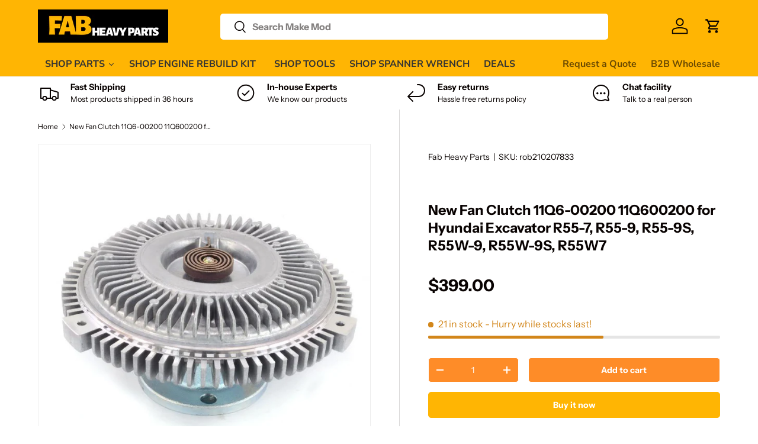

--- FILE ---
content_type: text/html; charset=utf-8
request_url: https://www.fabheavyparts.com/products/new-fan-clutch-11q6-00200-11q600200-for-hyundai-excavator-r55-7-r55-9-r55-9s-r55w-9-r55w-9s-r55w7
body_size: 81088
content:
<!doctype html>
<html class="no-js" lang="en" dir="ltr">
<head>

<!-- AMPIFY-ME:START -->


    
<link rel="amphtml" href="https://www.fabheavyparts.com/a/amp/products/new-fan-clutch-11q6-00200-11q600200-for-hyundai-excavator-r55-7-r55-9-r55-9s-r55w-9-r55w-9s-r55w7">


<!-- AMPIFY-ME:END --><meta charset="utf-8">
<meta name="viewport" content="width=device-width,initial-scale=1">
<title>New Fan Clutch 11Q6-00200 11Q600200 for Hyundai Excavator R55-7, R55-9, R55-9S, R55W-9, R55W-9S, R55W7 - Fab Heavy Parts</title><link rel="canonical" href="https://www.fabheavyparts.com/products/new-fan-clutch-11q6-00200-11q600200-for-hyundai-excavator-r55-7-r55-9-r55-9s-r55w-9-r55w-9s-r55w7"><link rel="icon" href="//www.fabheavyparts.com/cdn/shop/files/favicon-32x32.png?crop=center&height=48&v=1697100915&width=48" type="image/png">
  <link rel="apple-touch-icon" href="//www.fabheavyparts.com/cdn/shop/files/favicon-32x32.png?crop=center&height=180&v=1697100915&width=180"><meta name="description" content="Buy New Fan Clutch 11Q6-00200 11Q600200 for Hyundai Excavator R55-7, R55-9, R55-9S, R55W-9, R55W-9S, R55W7 for only $399.00 at Fab Heavy Parts!"><meta property="og:site_name" content="Fab Heavy Parts">
<meta property="og:url" content="https://www.fabheavyparts.com/products/new-fan-clutch-11q6-00200-11q600200-for-hyundai-excavator-r55-7-r55-9-r55-9s-r55w-9-r55w-9s-r55w7">
<meta property="og:title" content="New Fan Clutch 11Q6-00200 11Q600200 for Hyundai Excavator R55-7, R55-9, R55-9S, R55W-9, R55W-9S, R55W7 - Fab Heavy Parts">
<meta property="og:type" content="product">
<meta property="og:description" content="Buy New Fan Clutch 11Q6-00200 11Q600200 for Hyundai Excavator R55-7, R55-9, R55-9S, R55W-9, R55W-9S, R55W7 for only $399.00 at Fab Heavy Parts!"><meta property="og:image" content="http://www.fabheavyparts.com/cdn/shop/products/11Q6-00200fanclutch.jpg?crop=center&height=1200&v=1651067351&width=1200">
  <meta property="og:image:secure_url" content="https://www.fabheavyparts.com/cdn/shop/products/11Q6-00200fanclutch.jpg?crop=center&height=1200&v=1651067351&width=1200">
  <meta property="og:image:width" content="800">
  <meta property="og:image:height" content="800"><meta property="og:price:amount" content="399.00">
  <meta property="og:price:currency" content="USD"><meta name="twitter:card" content="summary_large_image">
<meta name="twitter:title" content="New Fan Clutch 11Q6-00200 11Q600200 for Hyundai Excavator R55-7, R55-9, R55-9S, R55W-9, R55W-9S, R55W7 - Fab Heavy Parts">
<meta name="twitter:description" content="Buy New Fan Clutch 11Q6-00200 11Q600200 for Hyundai Excavator R55-7, R55-9, R55-9S, R55W-9, R55W-9S, R55W7 for only $399.00 at Fab Heavy Parts!">
<style data-shopify>
@font-face {
  font-family: "Instrument Sans";
  font-weight: 400;
  font-style: normal;
  font-display: swap;
  src: url("//www.fabheavyparts.com/cdn/fonts/instrument_sans/instrumentsans_n4.db86542ae5e1596dbdb28c279ae6c2086c4c5bfa.woff2") format("woff2"),
       url("//www.fabheavyparts.com/cdn/fonts/instrument_sans/instrumentsans_n4.510f1b081e58d08c30978f465518799851ef6d8b.woff") format("woff");
}
@font-face {
  font-family: "Instrument Sans";
  font-weight: 700;
  font-style: normal;
  font-display: swap;
  src: url("//www.fabheavyparts.com/cdn/fonts/instrument_sans/instrumentsans_n7.e4ad9032e203f9a0977786c356573ced65a7419a.woff2") format("woff2"),
       url("//www.fabheavyparts.com/cdn/fonts/instrument_sans/instrumentsans_n7.b9e40f166fb7639074ba34738101a9d2990bb41a.woff") format("woff");
}
@font-face {
  font-family: "Instrument Sans";
  font-weight: 400;
  font-style: italic;
  font-display: swap;
  src: url("//www.fabheavyparts.com/cdn/fonts/instrument_sans/instrumentsans_i4.028d3c3cd8d085648c808ceb20cd2fd1eb3560e5.woff2") format("woff2"),
       url("//www.fabheavyparts.com/cdn/fonts/instrument_sans/instrumentsans_i4.7e90d82df8dee29a99237cd19cc529d2206706a2.woff") format("woff");
}
@font-face {
  font-family: "Instrument Sans";
  font-weight: 700;
  font-style: italic;
  font-display: swap;
  src: url("//www.fabheavyparts.com/cdn/fonts/instrument_sans/instrumentsans_i7.d6063bb5d8f9cbf96eace9e8801697c54f363c6a.woff2") format("woff2"),
       url("//www.fabheavyparts.com/cdn/fonts/instrument_sans/instrumentsans_i7.ce33afe63f8198a3ac4261b826b560103542cd36.woff") format("woff");
}
@font-face {
  font-family: "Instrument Sans";
  font-weight: 700;
  font-style: normal;
  font-display: swap;
  src: url("//www.fabheavyparts.com/cdn/fonts/instrument_sans/instrumentsans_n7.e4ad9032e203f9a0977786c356573ced65a7419a.woff2") format("woff2"),
       url("//www.fabheavyparts.com/cdn/fonts/instrument_sans/instrumentsans_n7.b9e40f166fb7639074ba34738101a9d2990bb41a.woff") format("woff");
}
@font-face {
  font-family: "Nunito Sans";
  font-weight: 700;
  font-style: normal;
  font-display: swap;
  src: url("//www.fabheavyparts.com/cdn/fonts/nunito_sans/nunitosans_n7.25d963ed46da26098ebeab731e90d8802d989fa5.woff2") format("woff2"),
       url("//www.fabheavyparts.com/cdn/fonts/nunito_sans/nunitosans_n7.d32e3219b3d2ec82285d3027bd673efc61a996c8.woff") format("woff");
}
:root {
      --bg-color: 255 255 255 / 1.0;
      --bg-color-og: 255 255 255 / 1.0;
      --heading-color: 9 3 2;
      --text-color: 9 3 2;
      --text-color-og: 9 3 2;
      --scrollbar-color: 9 3 2;
      --link-color: 9 3 2;
      --link-color-og: 9 3 2;
      --star-color: 255 181 3;--swatch-border-color-default: 206 205 204;
        --swatch-border-color-active: 132 129 129;
        --swatch-card-size: 24px;
        --swatch-variant-picker-size: 64px;--color-scheme-1-bg: 242 242 242 / 1.0;
      --color-scheme-1-grad: ;
      --color-scheme-1-heading: 9 3 2;
      --color-scheme-1-text: 9 3 2;
      --color-scheme-1-btn-bg: 9 3 2;
      --color-scheme-1-btn-text: 255 255 255;
      --color-scheme-1-btn-bg-hover: 54 48 47;--color-scheme-2-bg: 9 3 2 / 1.0;
      --color-scheme-2-grad: ;
      --color-scheme-2-heading: 254 140 40;
      --color-scheme-2-text: 255 255 255;
      --color-scheme-2-btn-bg: 255 255 255;
      --color-scheme-2-btn-text: 255 255 255;
      --color-scheme-2-btn-bg-hover: 255 255 255;--color-scheme-3-bg: 255 181 3 / 1.0;
      --color-scheme-3-grad: ;
      --color-scheme-3-heading: 9 3 2;
      --color-scheme-3-text: 9 3 2;
      --color-scheme-3-btn-bg: 9 3 2;
      --color-scheme-3-btn-text: 255 255 255;
      --color-scheme-3-btn-bg-hover: 54 48 47;

      --drawer-bg-color: 255 255 255 / 1.0;
      --drawer-text-color: 9 3 2;

      --panel-bg-color: 242 242 242 / 1.0;
      --panel-heading-color: 9 3 2;
      --panel-text-color: 9 3 2;

      --in-stock-text-color: 44 126 63;
      --low-stock-text-color: 210 134 26;
      --very-low-stock-text-color: 180 12 28;
      --no-stock-text-color: 119 119 119;
      --no-stock-backordered-text-color: 119 119 119;

      --error-bg-color: 252 237 238;
      --error-text-color: 180 12 28;
      --success-bg-color: 232 246 234;
      --success-text-color: 44 126 63;
      --info-bg-color: 228 237 250;
      --info-text-color: 26 102 210;

      --heading-font-family: "Instrument Sans", sans-serif;
      --heading-font-style: normal;
      --heading-font-weight: 700;
      --heading-scale-start: 4;

      --navigation-font-family: "Nunito Sans", sans-serif;
      --navigation-font-style: normal;
      --navigation-font-weight: 700;--heading-text-transform: none;
--subheading-text-transform: none;
      --body-font-family: "Instrument Sans", sans-serif;
      --body-font-style: normal;
      --body-font-weight: 400;
      --body-font-size: 16;

      --section-gap: 32;
      --heading-gap: calc(8 * var(--space-unit));--heading-gap: calc(6 * var(--space-unit));--grid-column-gap: 20px;--btn-bg-color: 255 181 3;
      --btn-bg-hover-color: 255 197 56;
      --btn-text-color: 255 255 255;
      --btn-bg-color-og: 255 181 3;
      --btn-text-color-og: 255 255 255;
      --btn-alt-bg-color: 254 140 40;
      --btn-alt-bg-alpha: 1.0;
      --btn-alt-text-color: 255 255 255;
      --btn-border-width: 1px;
      --btn-padding-y: 12px;

      
      --btn-border-radius: 5px;
      

      --btn-lg-border-radius: 50%;
      --btn-icon-border-radius: 50%;
      --input-with-btn-inner-radius: var(--btn-border-radius);

      --input-bg-color: 255 255 255 / 1.0;
      --input-text-color: 9 3 2;
      --input-border-width: 1px;
      --input-border-radius: 4px;
      --textarea-border-radius: 4px;
      --input-border-radius: 5px;
      --input-bg-color-diff-3: #f7f7f7;
      --input-bg-color-diff-6: #f0f0f0;

      --modal-border-radius: 2px;
      --modal-overlay-color: 0 0 0;
      --modal-overlay-opacity: 0.4;
      --drawer-border-radius: 2px;
      --overlay-border-radius: 4px;--sale-label-bg-color: 247 23 53;
      --sale-label-text-color: 255 255 255;--sold-out-label-bg-color: 180 12 28;
      --sold-out-label-text-color: 255 255 255;--new-label-bg-color: 232 246 234;
      --new-label-text-color: 9 3 2;--preorder-label-bg-color: 103 170 249;
      --preorder-label-text-color: 255 255 255;
<meta name="p:domain_verify" content="c2fd502f4060a232a10f02778eab6b8b"/>
      --page-width: 1410px;
      --gutter-sm: 20px;
      --gutter-md: 32px;
      --gutter-lg: 64px;

      --payment-terms-bg-color: #ffffff;

      --coll-card-bg-color: #f7f7f7;
      --coll-card-border-color: rgba(0,0,0,0);--card-bg-color: #f7f7f7;
      --card-text-color: 20 20 20;
      --card-border-color: #f7f7f7;
        
          --aos-animate-duration: 0.6s;
        

        
          --aos-min-width: 0;
        
      

      --reading-width: 48em;
    }

    @media (max-width: 769px) {
      :root {
        --reading-width: 36em;
      }
    }
  </style><link rel="stylesheet" href="//www.fabheavyparts.com/cdn/shop/t/25/assets/main.css?v=107289728335064347691767954083">
  <script src="//www.fabheavyparts.com/cdn/shop/t/25/assets/main.js?v=6682958494115610291712572259" defer="defer"></script><link rel="preload" href="//www.fabheavyparts.com/cdn/fonts/instrument_sans/instrumentsans_n4.db86542ae5e1596dbdb28c279ae6c2086c4c5bfa.woff2" as="font" type="font/woff2" crossorigin fetchpriority="high"><link rel="preload" href="//www.fabheavyparts.com/cdn/fonts/instrument_sans/instrumentsans_n7.e4ad9032e203f9a0977786c356573ced65a7419a.woff2" as="font" type="font/woff2" crossorigin fetchpriority="high"><script src="//www.fabheavyparts.com/cdn/shop/t/25/assets/blur-messages.js?v=98620774460636405321699594584" defer="defer"></script>
    <script src="//www.fabheavyparts.com/cdn/shop/t/25/assets/animate-on-scroll.js?v=15249566486942820451699594584" defer="defer"></script>
    <link rel="stylesheet" href="//www.fabheavyparts.com/cdn/shop/t/25/assets/animate-on-scroll.css?v=116194678796051782541699594584">
  

  <script>document.documentElement.className = document.documentElement.className.replace('no-js', 'js');</script><!-- CC Custom Head Start --><!-- CC Custom Head End -->






<script>
    
    
    
    
    var gsf_conversion_data = {page_type : 'product', event : 'view_item', data : {product_data : [{variant_id : 34844351594629, product_id : 5248026935429, name : "New Fan Clutch 11Q6-00200 11Q600200 for Hyundai Excavator R55-7, R55-9, R55-9S, R55W-9, R55W-9S, R55W7", price : "399.00", currency : "USD", sku : "rob210207833", brand : "Fab Heavy Parts", variant : "Default Title", category : "Fan drive", quantity : "21" }], total_price : "399.00", shop_currency : "USD"}};
    
</script>
<script>window.performance && window.performance.mark && window.performance.mark('shopify.content_for_header.start');</script><meta id="shopify-digital-wallet" name="shopify-digital-wallet" content="/37348868229/digital_wallets/dialog">
<meta name="shopify-checkout-api-token" content="a13a2147776d851e6c9657b163118a86">
<meta id="in-context-paypal-metadata" data-shop-id="37348868229" data-venmo-supported="false" data-environment="production" data-locale="en_US" data-paypal-v4="true" data-currency="USD">
<link rel="alternate" hreflang="x-default" href="https://www.fabheavyparts.com/products/new-fan-clutch-11q6-00200-11q600200-for-hyundai-excavator-r55-7-r55-9-r55-9s-r55w-9-r55w-9s-r55w7">
<link rel="alternate" hreflang="en" href="https://www.fabheavyparts.com/products/new-fan-clutch-11q6-00200-11q600200-for-hyundai-excavator-r55-7-r55-9-r55-9s-r55w-9-r55w-9s-r55w7">
<link rel="alternate" hreflang="pt" href="https://www.fabheavyparts.com/pt/products/nova-embreagem-do-ventilador-11q6-00200-11q600200-para-escavadeira-hyundai-r55-7-r55-9-r55-9s-r55w-9-r55w-9s-r55w7">
<link rel="alternate" hreflang="en-FR" href="https://www.fabheavyparts.com/en-fr/products/new-fan-clutch-11q6-00200-11q600200-for-hyundai-excavator-r55-7-r55-9-r55-9s-r55w-9-r55w-9s-r55w7">
<link rel="alternate" hreflang="fr-FR" href="https://www.fabheavyparts.com/fr-fr/products/nouvel-embrayage-de-ventilateur-11q6-00200-11q600200-pour-pelle-hyundai-r55-7-r55-9-r55-9s-r55w-9-r55w-9sw7">
<link rel="alternate" hreflang="en-CA" href="https://www.fabheavyparts.com/en-ca/products/new-fan-clutch-11q6-00200-11q600200-for-hyundai-excavator-r55-7-r55-9-r55-9s-r55w-9-r55w-9s-r55w7">
<link rel="alternate" hreflang="fr-CA" href="https://www.fabheavyparts.com/fr-ca/products/nouvel-embrayage-de-ventilateur-11q6-00200-11q600200-pour-pelle-hyundai-r55-7-r55-9-r55-9s-r55w-9-r55w-9sw7">
<link rel="alternate" hreflang="en-DE" href="https://www.fabheavyparts.com/en-de/products/new-fan-clutch-11q6-00200-11q600200-for-hyundai-excavator-r55-7-r55-9-r55-9s-r55w-9-r55w-9s-r55w7">
<link rel="alternate" hreflang="de-DE" href="https://www.fabheavyparts.com/de-de/products/new-fan-clutch-11q6-00200-11q600200-for-hyundai-excavator-r55-7-r55-9-r55-9s-r55w-9-r55w-9s-r55w7-de">
<link rel="alternate" hreflang="en-AT" href="https://www.fabheavyparts.com/en-at/products/new-fan-clutch-11q6-00200-11q600200-for-hyundai-excavator-r55-7-r55-9-r55-9s-r55w-9-r55w-9s-r55w7">
<link rel="alternate" hreflang="fr-AT" href="https://www.fabheavyparts.com/fr-at/products/nouvel-embrayage-de-ventilateur-11q6-00200-11q600200-pour-pelle-hyundai-r55-7-r55-9-r55-9s-r55w-9-r55w-9sw7">
<link rel="alternate" hreflang="en-BE" href="https://www.fabheavyparts.com/en-belg/products/new-fan-clutch-11q6-00200-11q600200-for-hyundai-excavator-r55-7-r55-9-r55-9s-r55w-9-r55w-9s-r55w7">
<link rel="alternate" hreflang="fr-BE" href="https://www.fabheavyparts.com/fr-belg/products/nouvel-embrayage-de-ventilateur-11q6-00200-11q600200-pour-pelle-hyundai-r55-7-r55-9-r55-9s-r55w-9-r55w-9sw7">
<link rel="alternate" hreflang="en-CH" href="https://www.fabheavyparts.com/en-ch/products/new-fan-clutch-11q6-00200-11q600200-for-hyundai-excavator-r55-7-r55-9-r55-9s-r55w-9-r55w-9s-r55w7">
<link rel="alternate" hreflang="fr-CH" href="https://www.fabheavyparts.com/fr-ch/products/nouvel-embrayage-de-ventilateur-11q6-00200-11q600200-pour-pelle-hyundai-r55-7-r55-9-r55-9s-r55w-9-r55w-9sw7">
<link rel="alternate" hreflang="en-MX" href="https://www.fabheavyparts.com/en-mx/products/new-fan-clutch-11q6-00200-11q600200-for-hyundai-excavator-r55-7-r55-9-r55-9s-r55w-9-r55w-9s-r55w7">
<link rel="alternate" hreflang="es-MX" href="https://www.fabheavyparts.com/es-mx/products/nuevo-embrague-del-ventilador-11q6-00200-para-excavadoras-hyundai-r55-7-r55-9-r55-9s-r55w-9-r55w-9s-y-r55w7">
<link rel="alternate" hreflang="en-NL" href="https://www.fabheavyparts.com/en-nl/products/new-fan-clutch-11q6-00200-11q600200-for-hyundai-excavator-r55-7-r55-9-r55-9s-r55w-9-r55w-9s-r55w7">
<link rel="alternate" hreflang="en-NO" href="https://www.fabheavyparts.com/en-no/products/new-fan-clutch-11q6-00200-11q600200-for-hyundai-excavator-r55-7-r55-9-r55-9s-r55w-9-r55w-9s-r55w7">
<link rel="alternate" hreflang="no-NO" href="https://www.fabheavyparts.com/no-no/products/ny-vifte-clutch-11q6-00200-11q600200-for-hyundai-gravemaskin-r55-7-r55-9-r55-9s-r55w-9-r55w-9s-r55w7">
<link rel="alternate" hreflang="en-AU" href="https://www.fabheavyparts.com/en-au/products/new-fan-clutch-11q6-00200-11q600200-for-hyundai-excavator-r55-7-r55-9-r55-9s-r55w-9-r55w-9s-r55w7">
<link rel="alternate" hreflang="en-NZ" href="https://www.fabheavyparts.com/en-nz/products/new-fan-clutch-11q6-00200-11q600200-for-hyundai-excavator-r55-7-r55-9-r55-9s-r55w-9-r55w-9s-r55w7">
<link rel="alternate" hreflang="en-SA" href="https://www.fabheavyparts.com/en-sa/products/new-fan-clutch-11q6-00200-11q600200-for-hyundai-excavator-r55-7-r55-9-r55-9s-r55w-9-r55w-9s-r55w7">
<link rel="alternate" hreflang="en-QA" href="https://www.fabheavyparts.com/en-sa/products/new-fan-clutch-11q6-00200-11q600200-for-hyundai-excavator-r55-7-r55-9-r55-9s-r55w-9-r55w-9s-r55w7">
<link rel="alternate" hreflang="en-AE" href="https://www.fabheavyparts.com/en-sa/products/new-fan-clutch-11q6-00200-11q600200-for-hyundai-excavator-r55-7-r55-9-r55-9s-r55w-9-r55w-9s-r55w7">
<link rel="alternate" hreflang="en-OM" href="https://www.fabheavyparts.com/en-sa/products/new-fan-clutch-11q6-00200-11q600200-for-hyundai-excavator-r55-7-r55-9-r55-9s-r55w-9-r55w-9s-r55w7">
<link rel="alternate" hreflang="en-KW" href="https://www.fabheavyparts.com/en-sa/products/new-fan-clutch-11q6-00200-11q600200-for-hyundai-excavator-r55-7-r55-9-r55-9s-r55w-9-r55w-9s-r55w7">
<link rel="alternate" hreflang="en-FI" href="https://www.fabheavyparts.com/en-fi/products/new-fan-clutch-11q6-00200-11q600200-for-hyundai-excavator-r55-7-r55-9-r55-9s-r55w-9-r55w-9s-r55w7">
<link rel="alternate" hreflang="fi-FI" href="https://www.fabheavyparts.com/fi-fi/products/uusi-tuulettimen-kytkin-11q6-00200-11q600200-hyundai-kaivinkoneeseen-r55-7-r55-9-r55-9s-r55w-9-r55w-9s-r55w7">
<link rel="alternate" hreflang="en-IT" href="https://www.fabheavyparts.com/en-it/products/new-fan-clutch-11q6-00200-11q600200-for-hyundai-excavator-r55-7-r55-9-r55-9s-r55w-9-r55w-9s-r55w7">
<link rel="alternate" hreflang="it-IT" href="https://www.fabheavyparts.com/it-it/products/nuova-frizione-ventola-11q6-00200-11q600200-per-escavatore-hyundai-r55-7-r55-9-r55-9s-r55w-9-r55w-9s-r55w7">
<link rel="alternate" hreflang="en-PL" href="https://www.fabheavyparts.com/en-pl/products/new-fan-clutch-11q6-00200-11q600200-for-hyundai-excavator-r55-7-r55-9-r55-9s-r55w-9-r55w-9s-r55w7">
<link rel="alternate" hreflang="pl-PL" href="https://www.fabheavyparts.com/pl-pl/products/nowe-sprzeglo-wentylatora-11q6-00200-11q600200-do-koparki-hyundai-r55-7-r55-9-r55-9s-r55w-9-r55w-9s-r55w7">
<link rel="alternate" hreflang="en-PH" href="https://www.fabheavyparts.com/en-ph/products/new-fan-clutch-11q6-00200-11q600200-for-hyundai-excavator-r55-7-r55-9-r55-9s-r55w-9-r55w-9s-r55w7">
<link rel="alternate" hreflang="en-JP" href="https://www.fabheavyparts.com/en-jp/products/new-fan-clutch-11q6-00200-11q600200-for-hyundai-excavator-r55-7-r55-9-r55-9s-r55w-9-r55w-9s-r55w7">
<link rel="alternate" hreflang="ja-JP" href="https://www.fabheavyparts.com/ja-jp/products/%E6%96%B0%E3%81%97%E3%81%84%E3%83%95%E3%82%A1%E3%83%B3%E3%82%AF%E3%83%A9%E3%83%83%E3%83%81-11q6-00200-11q600200-%E3%83%92%E3%83%A5%E3%83%B3%E3%83%80%E3%82%A4%E6%8E%98%E5%89%8A%E6%A9%9F%E7%94%A8-r55-7-r55-9-r55-9s-r55w-9-r55w-9s-r55w7">
<link rel="alternate" hreflang="en-ES" href="https://www.fabheavyparts.com/en-es/products/new-fan-clutch-11q6-00200-11q600200-for-hyundai-excavator-r55-7-r55-9-r55-9s-r55w-9-r55w-9s-r55w7">
<link rel="alternate" hreflang="es-ES" href="https://www.fabheavyparts.com/es-es/products/nuevo-embrague-del-ventilador-11q6-00200-para-excavadoras-hyundai-r55-7-r55-9-r55-9s-r55w-9-r55w-9s-y-r55w7">
<link rel="alternate" type="application/json+oembed" href="https://www.fabheavyparts.com/products/new-fan-clutch-11q6-00200-11q600200-for-hyundai-excavator-r55-7-r55-9-r55-9s-r55w-9-r55w-9s-r55w7.oembed">
<script async="async" src="/checkouts/internal/preloads.js?locale=en-US"></script>
<script id="shopify-features" type="application/json">{"accessToken":"a13a2147776d851e6c9657b163118a86","betas":["rich-media-storefront-analytics"],"domain":"www.fabheavyparts.com","predictiveSearch":true,"shopId":37348868229,"locale":"en"}</script>
<script>var Shopify = Shopify || {};
Shopify.shop = "excavator-parts-online.myshopify.com";
Shopify.locale = "en";
Shopify.currency = {"active":"USD","rate":"1.0"};
Shopify.country = "US";
Shopify.theme = {"name":"Enterprise","id":123092402309,"schema_name":"Enterprise","schema_version":"1.3.1","theme_store_id":1657,"role":"main"};
Shopify.theme.handle = "null";
Shopify.theme.style = {"id":null,"handle":null};
Shopify.cdnHost = "www.fabheavyparts.com/cdn";
Shopify.routes = Shopify.routes || {};
Shopify.routes.root = "/";</script>
<script type="module">!function(o){(o.Shopify=o.Shopify||{}).modules=!0}(window);</script>
<script>!function(o){function n(){var o=[];function n(){o.push(Array.prototype.slice.apply(arguments))}return n.q=o,n}var t=o.Shopify=o.Shopify||{};t.loadFeatures=n(),t.autoloadFeatures=n()}(window);</script>
<script id="shop-js-analytics" type="application/json">{"pageType":"product"}</script>
<script defer="defer" async type="module" src="//www.fabheavyparts.com/cdn/shopifycloud/shop-js/modules/v2/client.init-shop-cart-sync_C5BV16lS.en.esm.js"></script>
<script defer="defer" async type="module" src="//www.fabheavyparts.com/cdn/shopifycloud/shop-js/modules/v2/chunk.common_CygWptCX.esm.js"></script>
<script type="module">
  await import("//www.fabheavyparts.com/cdn/shopifycloud/shop-js/modules/v2/client.init-shop-cart-sync_C5BV16lS.en.esm.js");
await import("//www.fabheavyparts.com/cdn/shopifycloud/shop-js/modules/v2/chunk.common_CygWptCX.esm.js");

  window.Shopify.SignInWithShop?.initShopCartSync?.({"fedCMEnabled":true,"windoidEnabled":true});

</script>
<script>(function() {
  var isLoaded = false;
  function asyncLoad() {
    if (isLoaded) return;
    isLoaded = true;
    var urls = ["\/\/code.tidio.co\/8z3t0xzdichzojr8x5kyqn2crjtyewqm.js?shop=excavator-parts-online.myshopify.com","\/\/cdn.shopify.com\/proxy\/9cb10ba22cf9ff3d7442f884f44ec6a930356d6443c1fab1e64c2bfeada1f12a\/api.goaffpro.com\/loader.js?shop=excavator-parts-online.myshopify.com\u0026sp-cache-control=cHVibGljLCBtYXgtYWdlPTkwMA","https:\/\/omnisnippet1.com\/platforms\/shopify.js?source=scriptTag\u0026v=2025-05-15T12\u0026shop=excavator-parts-online.myshopify.com","https:\/\/cloudsearch-1f874.kxcdn.com\/shopify.js?srp=\/a\/search\u0026filtersEnabled=1\u0026markets=1\u0026appEmbedOnly=1\u0026shop=excavator-parts-online.myshopify.com"];
    for (var i = 0; i < urls.length; i++) {
      var s = document.createElement('script');
      s.type = 'text/javascript';
      s.async = true;
      s.src = urls[i];
      var x = document.getElementsByTagName('script')[0];
      x.parentNode.insertBefore(s, x);
    }
  };
  if(window.attachEvent) {
    window.attachEvent('onload', asyncLoad);
  } else {
    window.addEventListener('load', asyncLoad, false);
  }
})();</script>
<script id="__st">var __st={"a":37348868229,"offset":28800,"reqid":"e1cfc47a-16f2-4ad4-b2c1-726b0c3977dc-1768732302","pageurl":"www.fabheavyparts.com\/products\/new-fan-clutch-11q6-00200-11q600200-for-hyundai-excavator-r55-7-r55-9-r55-9s-r55w-9-r55w-9s-r55w7","u":"70915a2b4fb5","p":"product","rtyp":"product","rid":5248026935429};</script>
<script>window.ShopifyPaypalV4VisibilityTracking = true;</script>
<script id="captcha-bootstrap">!function(){'use strict';const t='contact',e='account',n='new_comment',o=[[t,t],['blogs',n],['comments',n],[t,'customer']],c=[[e,'customer_login'],[e,'guest_login'],[e,'recover_customer_password'],[e,'create_customer']],r=t=>t.map((([t,e])=>`form[action*='/${t}']:not([data-nocaptcha='true']) input[name='form_type'][value='${e}']`)).join(','),a=t=>()=>t?[...document.querySelectorAll(t)].map((t=>t.form)):[];function s(){const t=[...o],e=r(t);return a(e)}const i='password',u='form_key',d=['recaptcha-v3-token','g-recaptcha-response','h-captcha-response',i],f=()=>{try{return window.sessionStorage}catch{return}},m='__shopify_v',_=t=>t.elements[u];function p(t,e,n=!1){try{const o=window.sessionStorage,c=JSON.parse(o.getItem(e)),{data:r}=function(t){const{data:e,action:n}=t;return t[m]||n?{data:e,action:n}:{data:t,action:n}}(c);for(const[e,n]of Object.entries(r))t.elements[e]&&(t.elements[e].value=n);n&&o.removeItem(e)}catch(o){console.error('form repopulation failed',{error:o})}}const l='form_type',E='cptcha';function T(t){t.dataset[E]=!0}const w=window,h=w.document,L='Shopify',v='ce_forms',y='captcha';let A=!1;((t,e)=>{const n=(g='f06e6c50-85a8-45c8-87d0-21a2b65856fe',I='https://cdn.shopify.com/shopifycloud/storefront-forms-hcaptcha/ce_storefront_forms_captcha_hcaptcha.v1.5.2.iife.js',D={infoText:'Protected by hCaptcha',privacyText:'Privacy',termsText:'Terms'},(t,e,n)=>{const o=w[L][v],c=o.bindForm;if(c)return c(t,g,e,D).then(n);var r;o.q.push([[t,g,e,D],n]),r=I,A||(h.body.append(Object.assign(h.createElement('script'),{id:'captcha-provider',async:!0,src:r})),A=!0)});var g,I,D;w[L]=w[L]||{},w[L][v]=w[L][v]||{},w[L][v].q=[],w[L][y]=w[L][y]||{},w[L][y].protect=function(t,e){n(t,void 0,e),T(t)},Object.freeze(w[L][y]),function(t,e,n,w,h,L){const[v,y,A,g]=function(t,e,n){const i=e?o:[],u=t?c:[],d=[...i,...u],f=r(d),m=r(i),_=r(d.filter((([t,e])=>n.includes(e))));return[a(f),a(m),a(_),s()]}(w,h,L),I=t=>{const e=t.target;return e instanceof HTMLFormElement?e:e&&e.form},D=t=>v().includes(t);t.addEventListener('submit',(t=>{const e=I(t);if(!e)return;const n=D(e)&&!e.dataset.hcaptchaBound&&!e.dataset.recaptchaBound,o=_(e),c=g().includes(e)&&(!o||!o.value);(n||c)&&t.preventDefault(),c&&!n&&(function(t){try{if(!f())return;!function(t){const e=f();if(!e)return;const n=_(t);if(!n)return;const o=n.value;o&&e.removeItem(o)}(t);const e=Array.from(Array(32),(()=>Math.random().toString(36)[2])).join('');!function(t,e){_(t)||t.append(Object.assign(document.createElement('input'),{type:'hidden',name:u})),t.elements[u].value=e}(t,e),function(t,e){const n=f();if(!n)return;const o=[...t.querySelectorAll(`input[type='${i}']`)].map((({name:t})=>t)),c=[...d,...o],r={};for(const[a,s]of new FormData(t).entries())c.includes(a)||(r[a]=s);n.setItem(e,JSON.stringify({[m]:1,action:t.action,data:r}))}(t,e)}catch(e){console.error('failed to persist form',e)}}(e),e.submit())}));const S=(t,e)=>{t&&!t.dataset[E]&&(n(t,e.some((e=>e===t))),T(t))};for(const o of['focusin','change'])t.addEventListener(o,(t=>{const e=I(t);D(e)&&S(e,y())}));const B=e.get('form_key'),M=e.get(l),P=B&&M;t.addEventListener('DOMContentLoaded',(()=>{const t=y();if(P)for(const e of t)e.elements[l].value===M&&p(e,B);[...new Set([...A(),...v().filter((t=>'true'===t.dataset.shopifyCaptcha))])].forEach((e=>S(e,t)))}))}(h,new URLSearchParams(w.location.search),n,t,e,['guest_login'])})(!0,!0)}();</script>
<script integrity="sha256-4kQ18oKyAcykRKYeNunJcIwy7WH5gtpwJnB7kiuLZ1E=" data-source-attribution="shopify.loadfeatures" defer="defer" src="//www.fabheavyparts.com/cdn/shopifycloud/storefront/assets/storefront/load_feature-a0a9edcb.js" crossorigin="anonymous"></script>
<script data-source-attribution="shopify.dynamic_checkout.dynamic.init">var Shopify=Shopify||{};Shopify.PaymentButton=Shopify.PaymentButton||{isStorefrontPortableWallets:!0,init:function(){window.Shopify.PaymentButton.init=function(){};var t=document.createElement("script");t.src="https://www.fabheavyparts.com/cdn/shopifycloud/portable-wallets/latest/portable-wallets.en.js",t.type="module",document.head.appendChild(t)}};
</script>
<script data-source-attribution="shopify.dynamic_checkout.buyer_consent">
  function portableWalletsHideBuyerConsent(e){var t=document.getElementById("shopify-buyer-consent"),n=document.getElementById("shopify-subscription-policy-button");t&&n&&(t.classList.add("hidden"),t.setAttribute("aria-hidden","true"),n.removeEventListener("click",e))}function portableWalletsShowBuyerConsent(e){var t=document.getElementById("shopify-buyer-consent"),n=document.getElementById("shopify-subscription-policy-button");t&&n&&(t.classList.remove("hidden"),t.removeAttribute("aria-hidden"),n.addEventListener("click",e))}window.Shopify?.PaymentButton&&(window.Shopify.PaymentButton.hideBuyerConsent=portableWalletsHideBuyerConsent,window.Shopify.PaymentButton.showBuyerConsent=portableWalletsShowBuyerConsent);
</script>
<script>
  function portableWalletsCleanup(e){e&&e.src&&console.error("Failed to load portable wallets script "+e.src);var t=document.querySelectorAll("shopify-accelerated-checkout .shopify-payment-button__skeleton, shopify-accelerated-checkout-cart .wallet-cart-button__skeleton"),e=document.getElementById("shopify-buyer-consent");for(let e=0;e<t.length;e++)t[e].remove();e&&e.remove()}function portableWalletsNotLoadedAsModule(e){e instanceof ErrorEvent&&"string"==typeof e.message&&e.message.includes("import.meta")&&"string"==typeof e.filename&&e.filename.includes("portable-wallets")&&(window.removeEventListener("error",portableWalletsNotLoadedAsModule),window.Shopify.PaymentButton.failedToLoad=e,"loading"===document.readyState?document.addEventListener("DOMContentLoaded",window.Shopify.PaymentButton.init):window.Shopify.PaymentButton.init())}window.addEventListener("error",portableWalletsNotLoadedAsModule);
</script>

<script type="module" src="https://www.fabheavyparts.com/cdn/shopifycloud/portable-wallets/latest/portable-wallets.en.js" onError="portableWalletsCleanup(this)" crossorigin="anonymous"></script>
<script nomodule>
  document.addEventListener("DOMContentLoaded", portableWalletsCleanup);
</script>

<script id='scb4127' type='text/javascript' async='' src='https://www.fabheavyparts.com/cdn/shopifycloud/privacy-banner/storefront-banner.js'></script><link id="shopify-accelerated-checkout-styles" rel="stylesheet" media="screen" href="https://www.fabheavyparts.com/cdn/shopifycloud/portable-wallets/latest/accelerated-checkout-backwards-compat.css" crossorigin="anonymous">
<style id="shopify-accelerated-checkout-cart">
        #shopify-buyer-consent {
  margin-top: 1em;
  display: inline-block;
  width: 100%;
}

#shopify-buyer-consent.hidden {
  display: none;
}

#shopify-subscription-policy-button {
  background: none;
  border: none;
  padding: 0;
  text-decoration: underline;
  font-size: inherit;
  cursor: pointer;
}

#shopify-subscription-policy-button::before {
  box-shadow: none;
}

      </style>
<script id="sections-script" data-sections="header,footer" defer="defer" src="//www.fabheavyparts.com/cdn/shop/t/25/compiled_assets/scripts.js?110518"></script>
<script>window.performance && window.performance.mark && window.performance.mark('shopify.content_for_header.end');</script>

<!-- BEGIN app block: shopify://apps/blockx-country-blocker/blocks/app-embed/b7d028e1-4369-4ca2-8d8c-e7d90d1ba404 --><script src="https://country-blocker.zend-apps.com/scripts/2887/406c841592c4176af37a6fc376bef0b6.js" async></script><!-- END app block --><!-- BEGIN app block: shopify://apps/transcy/blocks/switcher_embed_block/bce4f1c0-c18c-43b0-b0b2-a1aefaa44573 --><!-- BEGIN app snippet: fa_translate_core --><script>
    (function () {
        console.log("transcy ignore convert TC value",typeof transcy_ignoreConvertPrice != "undefined");
        
        function addMoneyTag(mutations, observer) {
            let currencyCookie = getCookieCore("transcy_currency");
            
            let shopifyCurrencyRegex = buildXPathQuery(
                window.ShopifyTC.shopifyCurrency.price_currency
            );
            let currencyRegex = buildCurrencyRegex(window.ShopifyTC.shopifyCurrency.price_currency)
            let tempTranscy = document.evaluate(shopifyCurrencyRegex, document, null, XPathResult.ORDERED_NODE_SNAPSHOT_TYPE, null);
            for (let iTranscy = 0; iTranscy < tempTranscy.snapshotLength; iTranscy++) {
                let elTranscy = tempTranscy.snapshotItem(iTranscy);
                if (elTranscy.innerHTML &&
                !elTranscy.classList.contains('transcy-money') && (typeof transcy_ignoreConvertPrice == "undefined" ||
                !transcy_ignoreConvertPrice?.some(className => elTranscy.classList?.contains(className))) && elTranscy?.childNodes?.length == 1) {
                    if (!window.ShopifyTC?.shopifyCurrency?.price_currency || currencyCookie == window.ShopifyTC?.currency?.active || !currencyCookie) {
                        addClassIfNotExists(elTranscy, 'notranslate');
                        continue;
                    }

                    elTranscy.classList.add('transcy-money');
                    let innerHTML = replaceMatches(elTranscy?.textContent, currencyRegex);
                    elTranscy.innerHTML = innerHTML;
                    if (!innerHTML.includes("tc-money")) {
                        addClassIfNotExists(elTranscy, 'notranslate');
                    }
                } 
                if (elTranscy.classList.contains('transcy-money') && !elTranscy?.innerHTML?.includes("tc-money")) {
                    addClassIfNotExists(elTranscy, 'notranslate');
                }
            }
        }
    
        function logChangesTranscy(mutations, observer) {
            const xpathQuery = `
                //*[text()[contains(.,"•tc")]] |
                //*[text()[contains(.,"tc")]] |
                //*[text()[contains(.,"transcy")]] |
                //textarea[@placeholder[contains(.,"transcy")]] |
                //textarea[@placeholder[contains(.,"tc")]] |
                //select[@placeholder[contains(.,"transcy")]] |
                //select[@placeholder[contains(.,"tc")]] |
                //input[@placeholder[contains(.,"tc")]] |
                //input[@value[contains(.,"tc")]] |
                //input[@value[contains(.,"transcy")]] |
                //*[text()[contains(.,"TC")]] |
                //textarea[@placeholder[contains(.,"TC")]] |
                //select[@placeholder[contains(.,"TC")]] |
                //input[@placeholder[contains(.,"TC")]] |
                //input[@value[contains(.,"TC")]]
            `;
            let tempTranscy = document.evaluate(xpathQuery, document, null, XPathResult.ORDERED_NODE_SNAPSHOT_TYPE, null);
            for (let iTranscy = 0; iTranscy < tempTranscy.snapshotLength; iTranscy++) {
                let elTranscy = tempTranscy.snapshotItem(iTranscy);
                let innerHtmlTranscy = elTranscy?.innerHTML ? elTranscy.innerHTML : "";
                if (innerHtmlTranscy && !["SCRIPT", "LINK", "STYLE"].includes(elTranscy.nodeName)) {
                    const textToReplace = [
                        '&lt;•tc&gt;', '&lt;/•tc&gt;', '&lt;tc&gt;', '&lt;/tc&gt;',
                        '&lt;transcy&gt;', '&lt;/transcy&gt;', '&amp;lt;tc&amp;gt;',
                        '&amp;lt;/tc&amp;gt;', '&lt;TRANSCY&gt;', '&lt;/TRANSCY&gt;',
                        '&lt;TC&gt;', '&lt;/TC&gt;'
                    ];
                    let containsTag = textToReplace.some(tag => innerHtmlTranscy.includes(tag));
                    if (containsTag) {
                        textToReplace.forEach(tag => {
                            innerHtmlTranscy = innerHtmlTranscy.replaceAll(tag, '');
                        });
                        elTranscy.innerHTML = innerHtmlTranscy;
                        elTranscy.setAttribute('translate', 'no');
                    }
    
                    const tagsToReplace = ['<•tc>', '</•tc>', '<tc>', '</tc>', '<transcy>', '</transcy>', '<TC>', '</TC>', '<TRANSCY>', '</TRANSCY>'];
                    if (tagsToReplace.some(tag => innerHtmlTranscy.includes(tag))) {
                        innerHtmlTranscy = innerHtmlTranscy.replace(/<(|\/)transcy>|<(|\/)tc>|<(|\/)•tc>/gi, "");
                        elTranscy.innerHTML = innerHtmlTranscy;
                        elTranscy.setAttribute('translate', 'no');
                    }
                }
                if (["INPUT"].includes(elTranscy.nodeName)) {
                    let valueInputTranscy = elTranscy.value.replaceAll("&lt;tc&gt;", "").replaceAll("&lt;/tc&gt;", "").replace(/<(|\/)transcy>|<(|\/)tc>/gi, "");
                    elTranscy.value = valueInputTranscy
                }
    
                if (["INPUT", "SELECT", "TEXTAREA"].includes(elTranscy.nodeName)) {
                    elTranscy.placeholder = elTranscy.placeholder.replaceAll("&lt;tc&gt;", "").replaceAll("&lt;/tc&gt;", "").replace(/<(|\/)transcy>|<(|\/)tc>/gi, "");
                }
            }
            addMoneyTag(mutations, observer)
        }
        const observerOptionsTranscy = {
            subtree: true,
            childList: true
        };
        const observerTranscy = new MutationObserver(logChangesTranscy);
        observerTranscy.observe(document.documentElement, observerOptionsTranscy);
    })();

    const addClassIfNotExists = (element, className) => {
        if (!element.classList.contains(className)) {
            element.classList.add(className);
        }
    };
    
    const replaceMatches = (content, currencyRegex) => {
        let arrCurrencies = content.match(currencyRegex);
    
        if (arrCurrencies?.length && content === arrCurrencies[0]) {
            return content;
        }
        return (
            arrCurrencies?.reduce((string, oldVal, index) => {
                const hasSpaceBefore = string.match(new RegExp(`\\s${oldVal}`));
                const hasSpaceAfter = string.match(new RegExp(`${oldVal}\\s`));
                let eleCurrencyConvert = `<tc-money translate="no">${arrCurrencies[index]}</tc-money>`;
                if (hasSpaceBefore) eleCurrencyConvert = ` ${eleCurrencyConvert}`;
                if (hasSpaceAfter) eleCurrencyConvert = `${eleCurrencyConvert} `;
                if (string.includes("tc-money")) {
                    return string;
                }
                return string?.replaceAll(oldVal, eleCurrencyConvert);
            }, content) || content
        );
        return result;
    };
    
    const unwrapCurrencySpan = (text) => {
        return text.replace(/<span[^>]*>(.*?)<\/span>/gi, "$1");
    };

    const getSymbolsAndCodes = (text)=>{
        let numberPattern = "\\d+(?:[.,]\\d+)*(?:[.,]\\d+)?(?:\\s?\\d+)?"; // Chỉ tối đa 1 khoảng trắng
        let textWithoutCurrencySpan = unwrapCurrencySpan(text);
        let symbolsAndCodes = textWithoutCurrencySpan
            .trim()
            .replace(new RegExp(numberPattern, "g"), "")
            .split(/\s+/) // Loại bỏ khoảng trắng dư thừa
            .filter((el) => el);

        if (!Array.isArray(symbolsAndCodes) || symbolsAndCodes.length === 0) {
            throw new Error("symbolsAndCodes must be a non-empty array.");
        }

        return symbolsAndCodes;
    }
    
    const buildCurrencyRegex = (text) => {
       let symbolsAndCodes = getSymbolsAndCodes(text)
       let patterns = createCurrencyRegex(symbolsAndCodes)

       return new RegExp(`(${patterns.join("|")})`, "g");
    };

    const createCurrencyRegex = (symbolsAndCodes)=>{
        const escape = (str) => str.replace(/[-/\\^$*+?.()|[\]{}]/g, "\\$&");
        const [s1, s2] = [escape(symbolsAndCodes[0]), escape(symbolsAndCodes[1] || "")];
        const space = "\\s?";
        const numberPattern = "\\d+(?:[.,]\\d+)*(?:[.,]\\d+)?(?:\\s?\\d+)?"; 
        const patterns = [];
        if (s1 && s2) {
            patterns.push(
                `${s1}${space}${numberPattern}${space}${s2}`,
                `${s2}${space}${numberPattern}${space}${s1}`,
                `${s2}${space}${s1}${space}${numberPattern}`,
                `${s1}${space}${s2}${space}${numberPattern}`
            );
        }
        if (s1) {
            patterns.push(`${s1}${space}${numberPattern}`);
            patterns.push(`${numberPattern}${space}${s1}`);
        }

        if (s2) {
            patterns.push(`${s2}${space}${numberPattern}`);
            patterns.push(`${numberPattern}${space}${s2}`);
        }
        return patterns;
    }
    
    const getCookieCore = function (name) {
        var nameEQ = name + "=";
        var ca = document.cookie.split(';');
        for (var i = 0; i < ca.length; i++) {
            var c = ca[i];
            while (c.charAt(0) == ' ') c = c.substring(1, c.length);
            if (c.indexOf(nameEQ) == 0) return c.substring(nameEQ.length, c.length);
        }
        return null;
    };
    
    const buildXPathQuery = (text) => {
        let numberPattern = "\\d+(?:[.,]\\d+)*"; // Bỏ `matches()`
        let symbolAndCodes = text.replace(/<span[^>]*>(.*?)<\/span>/gi, "$1")
            .trim()
            .replace(new RegExp(numberPattern, "g"), "")
            .split(" ")
            ?.filter((el) => el);
    
        if (!symbolAndCodes || !Array.isArray(symbolAndCodes) || symbolAndCodes.length === 0) {
            throw new Error("symbolAndCodes must be a non-empty array.");
        }
    
        // Escape ký tự đặc biệt trong XPath
        const escapeXPath = (str) => str.replace(/(["'])/g, "\\$1");
    
        // Danh sách thẻ HTML cần tìm
        const allowedTags = ["div", "span", "p", "strong", "b", "h1", "h2", "h3", "h4", "h5", "h6", "td", "li", "font", "dd", 'a', 'font', 's'];
    
        // Tạo điều kiện contains() cho từng symbol hoặc code
        const conditions = symbolAndCodes
            .map((symbol) =>
                `(contains(text(), "${escapeXPath(symbol)}") and (contains(text(), "0") or contains(text(), "1") or contains(text(), "2") or contains(text(), "3") or contains(text(), "4") or contains(text(), "5") or contains(text(), "6") or contains(text(), "7") or contains(text(), "8") or contains(text(), "9")) )`
            )
            .join(" or ");
    
        // Tạo XPath Query (Chỉ tìm trong các thẻ HTML, không tìm trong input)
        const xpathQuery = allowedTags
            .map((tag) => `//${tag}[${conditions}]`)
            .join(" | ");
    
        return xpathQuery;
    };
    
    window.ShopifyTC = {};
    ShopifyTC.shop = "www.fabheavyparts.com";
    ShopifyTC.locale = "en";
    ShopifyTC.currency = {"active":"USD", "rate":""};
    ShopifyTC.country = "US";
    ShopifyTC.designMode = false;
    ShopifyTC.theme = {};
    ShopifyTC.cdnHost = "";
    ShopifyTC.routes = {};
    ShopifyTC.routes.root = "/";
    ShopifyTC.store_id = 37348868229;
    ShopifyTC.page_type = "product";
    ShopifyTC.resource_id = "";
    ShopifyTC.resource_description = "";
    ShopifyTC.market_id = 168329349;
    switch (ShopifyTC.page_type) {
        case "product":
            ShopifyTC.resource_id = 5248026935429;
            ShopifyTC.resource_description = "\u003ch4\u003eNew Fan Clutch 11Q6-00200 11Q600200 for Hyundai Excavator R55-7, R55-9, R55-9S, R55W-9, R55W-9S, R55W7\u003c\/h4\u003e\n\u003cp\u003ePart number: 11Q6-00200, 11Q600200\u003c\/p\u003e\n\u003cp\u003eCondition: new, aftermarket\u003c\/p\u003e\n\u003cp\u003eWarranty: 6 months\u003c\/p\u003e\n\u003cp\u003eCompatible models: Hyundai Excavator R55-7, R55-9, R55-9S, R55W-9, R55W-9S, R55W7\u003c\/p\u003e"
            break;
        case "article":
            ShopifyTC.resource_id = null;
            ShopifyTC.resource_description = null
            break;
        case "blog":
            ShopifyTC.resource_id = null;
            break;
        case "collection":
            ShopifyTC.resource_id = null;
            ShopifyTC.resource_description = null
            break;
        case "policy":
            ShopifyTC.resource_id = null;
            ShopifyTC.resource_description = null
            break;
        case "page":
            ShopifyTC.resource_id = null;
            ShopifyTC.resource_description = null
            break;
        default:
            break;
    }

    window.ShopifyTC.shopifyCurrency={
        "price": `0.01`,
        "price_currency": `<span class=money> $0.01 USD</span>`,
        "currency": `USD`
    }


    if(typeof(transcy_appEmbed) == 'undefined'){
        transcy_switcherVersion = "1768561600";
        transcy_productMediaVersion = "1767607965";
        transcy_collectionMediaVersion = "1767606868";
        transcy_otherMediaVersion = "";
        transcy_productId = "5248026935429";
        transcy_shopName = "Fab Heavy Parts";
        transcy_currenciesPaymentPublish = [];
        transcy_curencyDefault = "USD";transcy_currenciesPaymentPublish.push("USD");
        transcy_shopifyLocales = [{"shop_locale":{"locale":"en","enabled":true,"primary":true,"published":true}},{"shop_locale":{"locale":"pt-BR","enabled":true,"primary":false,"published":true}}];
        transcy_moneyFormat = "<span class=money> ${{amount}}</span>";

        function domLoadedTranscy () {
            let cdnScriptTC = typeof(transcy_cdn) != 'undefined' ? (transcy_cdn+'/transcy.js') : "https://cdn.shopify.com/extensions/019bbfa6-be8b-7e64-b8d4-927a6591272a/transcy-294/assets/transcy.js";
            let cdnLinkTC = typeof(transcy_cdn) != 'undefined' ? (transcy_cdn+'/transcy.css') :  "https://cdn.shopify.com/extensions/019bbfa6-be8b-7e64-b8d4-927a6591272a/transcy-294/assets/transcy.css";
            let scriptTC = document.createElement('script');
            scriptTC.type = 'text/javascript';
            scriptTC.defer = true;
            scriptTC.src = cdnScriptTC;
            scriptTC.id = "transcy-script";
            document.head.appendChild(scriptTC);

            let linkTC = document.createElement('link');
            linkTC.rel = 'stylesheet'; 
            linkTC.type = 'text/css';
            linkTC.href = cdnLinkTC;
            linkTC.id = "transcy-style";
            document.head.appendChild(linkTC); 
        }


        if (document.readyState === 'interactive' || document.readyState === 'complete') {
            domLoadedTranscy();
        } else {
            document.addEventListener("DOMContentLoaded", function () {
                domLoadedTranscy();
            });
        }
    }
</script>
<!-- END app snippet -->


<!-- END app block --><!-- BEGIN app block: shopify://apps/trusted-faq/blocks/product-faq-embed/3c13bf97-def2-4442-b06f-a64e813a2392 -->









<script id="faq-king-product-faq-data-fallback" type="application/json">{"faqs":[],"shop_id":26367}</script>


<script>
  
  window.Shopify.FaqKing = {
    'css_selector': '',
    'locale': null,
    'product': {
      'id': 5248026935429,
      'collection_ids': '279759126661,268841517189',
      'vendor': 'Fab Heavy Parts',
      'tags': '[&quot;Hyundai&quot;]',
      'type': 'Fan drive',
    }
  };
</script>


  
  <script id="faq-king-product-faq-data" type="application/json">{"faqs":[],"shop_id":26367}</script>


<style>
  
</style>


<!-- END app block --><!-- BEGIN app block: shopify://apps/pagefly-page-builder/blocks/app-embed/83e179f7-59a0-4589-8c66-c0dddf959200 -->

<!-- BEGIN app snippet: pagefly-cro-ab-testing-main -->







<script>
  ;(function () {
    const url = new URL(window.location)
    const viewParam = url.searchParams.get('view')
    if (viewParam && viewParam.includes('variant-pf-')) {
      url.searchParams.set('pf_v', viewParam)
      url.searchParams.delete('view')
      window.history.replaceState({}, '', url)
    }
  })()
</script>



<script type='module'>
  
  window.PAGEFLY_CRO = window.PAGEFLY_CRO || {}

  window.PAGEFLY_CRO['data_debug'] = {
    original_template_suffix: "all_products",
    allow_ab_test: false,
    ab_test_start_time: 0,
    ab_test_end_time: 0,
    today_date_time: 1768732302000,
  }
  window.PAGEFLY_CRO['GA4'] = { enabled: false}
</script>

<!-- END app snippet -->








  <script src='https://cdn.shopify.com/extensions/019bb4f9-aed6-78a3-be91-e9d44663e6bf/pagefly-page-builder-215/assets/pagefly-helper.js' defer='defer'></script>

  <script src='https://cdn.shopify.com/extensions/019bb4f9-aed6-78a3-be91-e9d44663e6bf/pagefly-page-builder-215/assets/pagefly-general-helper.js' defer='defer'></script>

  <script src='https://cdn.shopify.com/extensions/019bb4f9-aed6-78a3-be91-e9d44663e6bf/pagefly-page-builder-215/assets/pagefly-snap-slider.js' defer='defer'></script>

  <script src='https://cdn.shopify.com/extensions/019bb4f9-aed6-78a3-be91-e9d44663e6bf/pagefly-page-builder-215/assets/pagefly-slideshow-v3.js' defer='defer'></script>

  <script src='https://cdn.shopify.com/extensions/019bb4f9-aed6-78a3-be91-e9d44663e6bf/pagefly-page-builder-215/assets/pagefly-slideshow-v4.js' defer='defer'></script>

  <script src='https://cdn.shopify.com/extensions/019bb4f9-aed6-78a3-be91-e9d44663e6bf/pagefly-page-builder-215/assets/pagefly-glider.js' defer='defer'></script>

  <script src='https://cdn.shopify.com/extensions/019bb4f9-aed6-78a3-be91-e9d44663e6bf/pagefly-page-builder-215/assets/pagefly-slideshow-v1-v2.js' defer='defer'></script>

  <script src='https://cdn.shopify.com/extensions/019bb4f9-aed6-78a3-be91-e9d44663e6bf/pagefly-page-builder-215/assets/pagefly-product-media.js' defer='defer'></script>

  <script src='https://cdn.shopify.com/extensions/019bb4f9-aed6-78a3-be91-e9d44663e6bf/pagefly-page-builder-215/assets/pagefly-product.js' defer='defer'></script>


<script id='pagefly-helper-data' type='application/json'>
  {
    "page_optimization": {
      "assets_prefetching": false
    },
    "elements_asset_mapper": {
      "Accordion": "https://cdn.shopify.com/extensions/019bb4f9-aed6-78a3-be91-e9d44663e6bf/pagefly-page-builder-215/assets/pagefly-accordion.js",
      "Accordion3": "https://cdn.shopify.com/extensions/019bb4f9-aed6-78a3-be91-e9d44663e6bf/pagefly-page-builder-215/assets/pagefly-accordion3.js",
      "CountDown": "https://cdn.shopify.com/extensions/019bb4f9-aed6-78a3-be91-e9d44663e6bf/pagefly-page-builder-215/assets/pagefly-countdown.js",
      "GMap1": "https://cdn.shopify.com/extensions/019bb4f9-aed6-78a3-be91-e9d44663e6bf/pagefly-page-builder-215/assets/pagefly-gmap.js",
      "GMap2": "https://cdn.shopify.com/extensions/019bb4f9-aed6-78a3-be91-e9d44663e6bf/pagefly-page-builder-215/assets/pagefly-gmap.js",
      "GMapBasicV2": "https://cdn.shopify.com/extensions/019bb4f9-aed6-78a3-be91-e9d44663e6bf/pagefly-page-builder-215/assets/pagefly-gmap.js",
      "GMapAdvancedV2": "https://cdn.shopify.com/extensions/019bb4f9-aed6-78a3-be91-e9d44663e6bf/pagefly-page-builder-215/assets/pagefly-gmap.js",
      "HTML.Video": "https://cdn.shopify.com/extensions/019bb4f9-aed6-78a3-be91-e9d44663e6bf/pagefly-page-builder-215/assets/pagefly-htmlvideo.js",
      "HTML.Video2": "https://cdn.shopify.com/extensions/019bb4f9-aed6-78a3-be91-e9d44663e6bf/pagefly-page-builder-215/assets/pagefly-htmlvideo2.js",
      "HTML.Video3": "https://cdn.shopify.com/extensions/019bb4f9-aed6-78a3-be91-e9d44663e6bf/pagefly-page-builder-215/assets/pagefly-htmlvideo2.js",
      "BackgroundVideo": "https://cdn.shopify.com/extensions/019bb4f9-aed6-78a3-be91-e9d44663e6bf/pagefly-page-builder-215/assets/pagefly-htmlvideo2.js",
      "Instagram": "https://cdn.shopify.com/extensions/019bb4f9-aed6-78a3-be91-e9d44663e6bf/pagefly-page-builder-215/assets/pagefly-instagram.js",
      "Instagram2": "https://cdn.shopify.com/extensions/019bb4f9-aed6-78a3-be91-e9d44663e6bf/pagefly-page-builder-215/assets/pagefly-instagram.js",
      "Insta3": "https://cdn.shopify.com/extensions/019bb4f9-aed6-78a3-be91-e9d44663e6bf/pagefly-page-builder-215/assets/pagefly-instagram3.js",
      "Tabs": "https://cdn.shopify.com/extensions/019bb4f9-aed6-78a3-be91-e9d44663e6bf/pagefly-page-builder-215/assets/pagefly-tab.js",
      "Tabs3": "https://cdn.shopify.com/extensions/019bb4f9-aed6-78a3-be91-e9d44663e6bf/pagefly-page-builder-215/assets/pagefly-tab3.js",
      "ProductBox": "https://cdn.shopify.com/extensions/019bb4f9-aed6-78a3-be91-e9d44663e6bf/pagefly-page-builder-215/assets/pagefly-cart.js",
      "FBPageBox2": "https://cdn.shopify.com/extensions/019bb4f9-aed6-78a3-be91-e9d44663e6bf/pagefly-page-builder-215/assets/pagefly-facebook.js",
      "FBLikeButton2": "https://cdn.shopify.com/extensions/019bb4f9-aed6-78a3-be91-e9d44663e6bf/pagefly-page-builder-215/assets/pagefly-facebook.js",
      "TwitterFeed2": "https://cdn.shopify.com/extensions/019bb4f9-aed6-78a3-be91-e9d44663e6bf/pagefly-page-builder-215/assets/pagefly-twitter.js",
      "Paragraph4": "https://cdn.shopify.com/extensions/019bb4f9-aed6-78a3-be91-e9d44663e6bf/pagefly-page-builder-215/assets/pagefly-paragraph4.js",

      "AliReviews": "https://cdn.shopify.com/extensions/019bb4f9-aed6-78a3-be91-e9d44663e6bf/pagefly-page-builder-215/assets/pagefly-3rd-elements.js",
      "BackInStock": "https://cdn.shopify.com/extensions/019bb4f9-aed6-78a3-be91-e9d44663e6bf/pagefly-page-builder-215/assets/pagefly-3rd-elements.js",
      "GloboBackInStock": "https://cdn.shopify.com/extensions/019bb4f9-aed6-78a3-be91-e9d44663e6bf/pagefly-page-builder-215/assets/pagefly-3rd-elements.js",
      "GrowaveWishlist": "https://cdn.shopify.com/extensions/019bb4f9-aed6-78a3-be91-e9d44663e6bf/pagefly-page-builder-215/assets/pagefly-3rd-elements.js",
      "InfiniteOptionsShopPad": "https://cdn.shopify.com/extensions/019bb4f9-aed6-78a3-be91-e9d44663e6bf/pagefly-page-builder-215/assets/pagefly-3rd-elements.js",
      "InkybayProductPersonalizer": "https://cdn.shopify.com/extensions/019bb4f9-aed6-78a3-be91-e9d44663e6bf/pagefly-page-builder-215/assets/pagefly-3rd-elements.js",
      "LimeSpot": "https://cdn.shopify.com/extensions/019bb4f9-aed6-78a3-be91-e9d44663e6bf/pagefly-page-builder-215/assets/pagefly-3rd-elements.js",
      "Loox": "https://cdn.shopify.com/extensions/019bb4f9-aed6-78a3-be91-e9d44663e6bf/pagefly-page-builder-215/assets/pagefly-3rd-elements.js",
      "Opinew": "https://cdn.shopify.com/extensions/019bb4f9-aed6-78a3-be91-e9d44663e6bf/pagefly-page-builder-215/assets/pagefly-3rd-elements.js",
      "Powr": "https://cdn.shopify.com/extensions/019bb4f9-aed6-78a3-be91-e9d44663e6bf/pagefly-page-builder-215/assets/pagefly-3rd-elements.js",
      "ProductReviews": "https://cdn.shopify.com/extensions/019bb4f9-aed6-78a3-be91-e9d44663e6bf/pagefly-page-builder-215/assets/pagefly-3rd-elements.js",
      "PushOwl": "https://cdn.shopify.com/extensions/019bb4f9-aed6-78a3-be91-e9d44663e6bf/pagefly-page-builder-215/assets/pagefly-3rd-elements.js",
      "ReCharge": "https://cdn.shopify.com/extensions/019bb4f9-aed6-78a3-be91-e9d44663e6bf/pagefly-page-builder-215/assets/pagefly-3rd-elements.js",
      "Rivyo": "https://cdn.shopify.com/extensions/019bb4f9-aed6-78a3-be91-e9d44663e6bf/pagefly-page-builder-215/assets/pagefly-3rd-elements.js",
      "TrackingMore": "https://cdn.shopify.com/extensions/019bb4f9-aed6-78a3-be91-e9d44663e6bf/pagefly-page-builder-215/assets/pagefly-3rd-elements.js",
      "Vitals": "https://cdn.shopify.com/extensions/019bb4f9-aed6-78a3-be91-e9d44663e6bf/pagefly-page-builder-215/assets/pagefly-3rd-elements.js",
      "Wiser": "https://cdn.shopify.com/extensions/019bb4f9-aed6-78a3-be91-e9d44663e6bf/pagefly-page-builder-215/assets/pagefly-3rd-elements.js"
    },
    "custom_elements_mapper": {
      "pf-click-action-element": "https://cdn.shopify.com/extensions/019bb4f9-aed6-78a3-be91-e9d44663e6bf/pagefly-page-builder-215/assets/pagefly-click-action-element.js",
      "pf-dialog-element": "https://cdn.shopify.com/extensions/019bb4f9-aed6-78a3-be91-e9d44663e6bf/pagefly-page-builder-215/assets/pagefly-dialog-element.js"
    }
  }
</script>


<!-- END app block --><!-- BEGIN app block: shopify://apps/trusted-faq/blocks/flyout-embed/3c13bf97-def2-4442-b06f-a64e813a2392 -->





<script>
  window.Shopify.FaqKingFlyout = {
    'locale': null,
  };
</script>


<script id="faq-king-bubble-data" type="application/json"></script>





<!-- END app block --><!-- BEGIN app block: shopify://apps/powerful-form-builder/blocks/app-embed/e4bcb1eb-35b2-42e6-bc37-bfe0e1542c9d --><script type="text/javascript" hs-ignore data-cookieconsent="ignore">
  var Globo = Globo || {};
  var globoFormbuilderRecaptchaInit = function(){};
  var globoFormbuilderHcaptchaInit = function(){};
  window.Globo.FormBuilder = window.Globo.FormBuilder || {};
  window.Globo.FormBuilder.shop = {"configuration":{"money_format":"<span class=money> ${{amount}}</span>"},"pricing":{"features":{"bulkOrderForm":true,"cartForm":true,"fileUpload":100,"removeCopyright":true,"restrictedEmailDomains":true,"metrics":true}},"settings":{"copyright":"Powered by <a href=\"https://globosoftware.net\" target=\"_blank\">Globo</a> <a href=\"https://apps.shopify.com/form-builder-contact-form\" target=\"_blank\">Contact Form</a>","hideWaterMark":true,"reCaptcha":{"recaptchaType":"v2","siteKey":false,"languageCode":"en"},"hCaptcha":{"siteKey":false},"scrollTop":false,"customCssCode":".globo-form-app .panels{\n z-index: unset !important\n}","customCssEnabled":true,"additionalColumns":[]},"encryption_form_id":1,"url":"https://app.powerfulform.com/","CDN_URL":"https://dxo9oalx9qc1s.cloudfront.net","app_id":"1783207"};

  if(window.Globo.FormBuilder.shop.settings.customCssEnabled && window.Globo.FormBuilder.shop.settings.customCssCode){
    const customStyle = document.createElement('style');
    customStyle.type = 'text/css';
    customStyle.innerHTML = window.Globo.FormBuilder.shop.settings.customCssCode;
    document.head.appendChild(customStyle);
  }

  window.Globo.FormBuilder.forms = [];
    
      
      
      
      window.Globo.FormBuilder.forms[35682] = {"35682":{"elements":[{"id":"group-1","type":"group","label":"Page 1","description":"","elements":[{"id":"text","type":"text","label":{"en":"First Name","vi":"Your Name"},"placeholder":{"en":""},"description":null,"hideLabel":false,"required":true,"columnWidth":50},{"id":"text-3","type":"text","label":{"en":"Last Name","vi":"Your Name"},"placeholder":{"en":""},"description":null,"hideLabel":false,"required":true,"columnWidth":50,"conditionalField":false},{"id":"email","type":"email","label":"Email","placeholder":{"en":""},"description":{"en":" ","de":"","fr":"","no":""},"hideLabel":false,"required":true,"columnWidth":50,"conditionalField":false},{"id":"phone-1","type":"phone","label":{"en":"Phone Number","vi":"Phone"},"placeholder":"","description":"","validatePhone":true,"onlyShowFlag":false,"defaultCountryCode":"us","limitCharacters":false,"characters":100,"hideLabel":false,"keepPositionLabel":false,"columnWidth":50,"displayType":"show","displayDisjunctive":false,"conditionalField":false},{"id":"country-1","type":"country","label":"Country","placeholder":"Please select","options":"Afghanistan\nAland Islands\nAlbania\nAlgeria\nAndorra\nAngola\nAnguilla\nAntigua And Barbuda\nArgentina\nArmenia\nAruba\nAustralia\nAustria\nAzerbaijan\nBahamas\nBahrain\nBangladesh\nBarbados\nBelarus\nBelgium\nBelize\nBenin\nBermuda\nBhutan\nBolivia\nBosnia And Herzegovina\nBotswana\nBouvet Island\nBrazil\nBritish Indian Ocean Territory\nVirgin Islands, British\nBrunei\nBulgaria\nBurkina Faso\nBurundi\nCambodia\nRepublic of Cameroon\nCanada\nCape Verde\nCaribbean Netherlands\nCayman Islands\nCentral African Republic\nChad\nChile\nChina\nChristmas Island\nCocos (Keeling) Islands\nColombia\nComoros\nCongo\nCongo, The Democratic Republic Of The\nCook Islands\nCosta Rica\nCroatia\nCuba\nCuraçao\nCyprus\nCzech Republic\nCôte d'Ivoire\nDenmark\nDjibouti\nDominica\nDominican Republic\nEcuador\nEgypt\nEl Salvador\nEquatorial Guinea\nEritrea\nEstonia\nEswatini\nEthiopia\nFalkland Islands (Malvinas)\nFaroe Islands\nFiji\nFinland\nFrance\nFrench Guiana\nFrench Polynesia\nFrench Southern Territories\nGabon\nGambia\nGeorgia\nGermany\nGhana\nGibraltar\nGreece\nGreenland\nGrenada\nGuadeloupe\nGuatemala\nGuernsey\nGuinea\nGuinea Bissau\nGuyana\nHaiti\nHeard Island And Mcdonald Islands\nHonduras\nHong Kong\nHungary\nIceland\nIndia\nIndonesia\nIran, Islamic Republic Of\nIraq\nIreland\nIsle Of Man\nIsrael\nItaly\nJamaica\nJapan\nJersey\nJordan\nKazakhstan\nKenya\nKiribati\nKosovo\nKuwait\nKyrgyzstan\nLao People's Democratic Republic\nLatvia\nLebanon\nLesotho\nLiberia\nLibyan Arab Jamahiriya\nLiechtenstein\nLithuania\nLuxembourg\nMacao\nMadagascar\nMalawi\nMalaysia\nMaldives\nMali\nMalta\nMartinique\nMauritania\nMauritius\nMayotte\nMexico\nMoldova, Republic of\nMonaco\nMongolia\nMontenegro\nMontserrat\nMorocco\nMozambique\nMyanmar\nNamibia\nNauru\nNepal\nNetherlands\nNetherlands Antilles\nNew Caledonia\nNew Zealand\nNicaragua\nNiger\nNigeria\nNiue\nNorfolk Island\nKorea, Democratic People's Republic Of\nNorth Macedonia\nNorway\nOman\nPakistan\nPalestinian Territory, Occupied\nPanama\nPapua New Guinea\nParaguay\nPeru\nPhilippines\nPitcairn\nPoland\nPortugal\nQatar\nReunion\nRomania\nRussia\nRwanda\nSamoa\nSan Marino\nSao Tome And Principe\nSaudi Arabia\nSenegal\nSerbia\nSeychelles\nSierra Leone\nSingapore\nSint Maarten\nSlovakia\nSlovenia\nSolomon Islands\nSomalia\nSouth Africa\nSouth Georgia And The South Sandwich Islands\nSouth Korea\nSouth Sudan\nSpain\nSri Lanka\nSaint Barthélemy\nSaint Helena\nSaint Kitts And Nevis\nSaint Lucia\nSaint Martin\nSaint Pierre And Miquelon\nSt. Vincent\nSudan\nSuriname\nSvalbard And Jan Mayen\nSweden\nSwitzerland\nSyria\nTaiwan\nTajikistan\nTanzania, United Republic Of\nThailand\nTimor Leste\nTogo\nTokelau\nTonga\nTrinidad and Tobago\nTunisia\nTurkey\nTurkmenistan\nTurks and Caicos Islands\nTuvalu\nUnited States Minor Outlying Islands\nUganda\nUkraine\nUnited Arab Emirates\nUnited Kingdom\nUnited States\nUruguay\nUzbekistan\nVanuatu\nHoly See (Vatican City State)\nVenezuela\nVietnam\nWallis And Futuna\nWestern Sahara\nYemen\nZambia\nZimbabwe","defaultOption":"","description":"","hideLabel":false,"keepPositionLabel":false,"columnWidth":50,"displayType":"show","displayDisjunctive":false,"conditionalField":false,"required":true},{"id":"textarea-1","type":"textarea","label":{"en":"Shipping Address Zip code and City"},"placeholder":"","description":"","limitCharacters":false,"characters":100,"hideLabel":false,"keepPositionLabel":false,"columnWidth":50,"displayType":"show","displayDisjunctive":false,"conditionalField":false,"required":true},{"id":"textarea-2","type":"textarea","label":{"en":"Please tell us what parts you're looking for. What's the part name, part number? Which engine model or machine model you are working on? How many pieces do you need for each product?","de":"Textarea","fr":"Textarea","no":"Textarea"},"placeholder":"","description":"","limitCharacters":false,"characters":100,"hideLabel":false,"keepPositionLabel":false,"columnWidth":100,"displayType":"show","displayDisjunctive":false,"conditionalField":false,"required":true},{"id":"file2-1","type":"file2","label":{"en":"Share us your engine identification tag, machine ID tag, photos of the part nameplate, photos of the old parts that you're looking to buy"},"button-text":"Browse file","placeholder":"Choose file or drag here","hint":{"en":"Supported format: JPG, JPEG, PDF, PNG, GIF, SVG."},"allowed-multiple":true,"allowed-extensions":["jpg","jpeg","png","gif","svg","pdf"],"description":"","hideLabel":false,"keepPositionLabel":false,"columnWidth":100,"displayType":"show","displayDisjunctive":false,"conditionalField":false,"required":true,"displayRules":[{"field":"","relation":"equal","condition":""}]},{"id":"url-1","type":"url","label":{"en":"Product URL","de":"Url","fr":"Url","no":"Url"},"placeholder":"","description":{"en":"a URL that you think would help us identify what you need","de":"","fr":"","no":""},"limitCharacters":false,"characters":100,"hideLabel":false,"keepPositionLabel":false,"columnWidth":100,"displayType":"show","displayDisjunctive":false,"conditionalField":false},{"id":"select-1","type":"select","label":{"en":"How did you hear about us?"},"placeholder":"Please select","options":[{"label":{"en":"Word of Mouth"},"value":"Word of Mouth"},{"label":{"en":"Sales Person"},"value":"Sales Person"},{"label":{"en":"Customer"},"value":"Customer"},{"label":{"en":"Email"},"value":"Email"},{"label":{"en":"Social Media"},"value":"Social Media"},{"label":{"en":"Google"},"value":"Google"},{"label":{"en":"Other"},"value":"Other"}],"defaultOption":"","description":"","hideLabel":false,"keepPositionLabel":false,"columnWidth":100,"displayType":"show","displayDisjunctive":false,"conditionalField":false,"required":true}],"inputIcon":"\u003csvg aria-hidden=\"true\" focusable=\"false\" data-prefix=\"fas\" data-icon=\"edit\" class=\"svg-inline--fa fa-edit fa-w-18\" role=\"img\" xmlns=\"http:\/\/www.w3.org\/2000\/svg\" viewBox=\"0 0 576 512\"\u003e\u003cpath fill=\"currentColor\" d=\"M402.6 83.2l90.2 90.2c3.8 3.8 3.8 10 0 13.8L274.4 405.6l-92.8 10.3c-12.4 1.4-22.9-9.1-21.5-21.5l10.3-92.8L388.8 83.2c3.8-3.8 10-3.8 13.8 0zm162-22.9l-48.8-48.8c-15.2-15.2-39.9-15.2-55.2 0l-35.4 35.4c-3.8 3.8-3.8 10 0 13.8l90.2 90.2c3.8 3.8 10 3.8 13.8 0l35.4-35.4c15.2-15.3 15.2-40 0-55.2zM384 346.2V448H64V128h229.8c3.2 0 6.2-1.3 8.5-3.5l40-40c7.6-7.6 2.2-20.5-8.5-20.5H48C21.5 64 0 85.5 0 112v352c0 26.5 21.5 48 48 48h352c26.5 0 48-21.5 48-48V306.2c0-10.7-12.9-16-20.5-8.5l-40 40c-2.2 2.3-3.5 5.3-3.5 8.5z\"\u003e\u003c\/path\u003e\u003c\/svg\u003e"}],"errorMessage":{"required":"Please fill in field","minSelections":"Please choose at least {{ min_selections }} options","maxSelections":"Please choose at maximum of {{ max_selections }} options","exactlySelections":"Please choose exactly {{ exact_selections }} options","invalid":"Invalid","invalidName":"Invalid name","invalidEmail":"Invalid email","invalidURL":"Invalid url","invalidPhone":"Invalid phone","invalidNumber":"Invalid number","invalidPassword":"Invalid password","confirmPasswordNotMatch":"Confirmed password doesn't match","customerAlreadyExists":"Customer already exists","fileSizeLimit":"File size limit","fileNotAllowed":"File not allowed","requiredCaptcha":"Required captcha","requiredProducts":"Please select product","limitQuantity":"The number of products left in stock has been exceeded","shopifyInvalidPhone":"phone - Enter a valid phone number to use this delivery method","shopifyPhoneHasAlready":"phone - Phone has already been taken","shopifyInvalidProvice":"addresses.province - is not valid","otherError":"Something went wrong, please try again"},"appearance":{"layout":"boxed","width":"800","style":"classic_rounded","mainColor":"rgba(0,0,0,1)","floatingIcon":"\u003csvg aria-hidden=\"true\" focusable=\"false\" data-prefix=\"far\" data-icon=\"envelope\" class=\"svg-inline--fa fa-envelope fa-w-16\" role=\"img\" xmlns=\"http:\/\/www.w3.org\/2000\/svg\" viewBox=\"0 0 512 512\"\u003e\u003cpath fill=\"currentColor\" d=\"M464 64H48C21.49 64 0 85.49 0 112v288c0 26.51 21.49 48 48 48h416c26.51 0 48-21.49 48-48V112c0-26.51-21.49-48-48-48zm0 48v40.805c-22.422 18.259-58.168 46.651-134.587 106.49-16.841 13.247-50.201 45.072-73.413 44.701-23.208.375-56.579-31.459-73.413-44.701C106.18 199.465 70.425 171.067 48 152.805V112h416zM48 400V214.398c22.914 18.251 55.409 43.862 104.938 82.646 21.857 17.205 60.134 55.186 103.062 54.955 42.717.231 80.509-37.199 103.053-54.947 49.528-38.783 82.032-64.401 104.947-82.653V400H48z\"\u003e\u003c\/path\u003e\u003c\/svg\u003e","floatingText":null,"displayOnAllPage":false,"formType":"normalForm","background":"color","backgroundColor":"#fff","descriptionColor":"#6c757d","headingColor":"#000","labelColor":"#000","optionColor":"#000","paragraphBackground":"#fff","paragraphColor":"#000","font":{"family":"Assistant","variant":"300"},"popup_trigger":{"after_scrolling":false,"after_timer":false,"on_exit_intent":false},"imageLayout":"none","imageUrl":"https:\/\/cdn.shopify.com\/s\/files\/1\/0373\/4886\/8229\/files\/g-form-35682-appearance.imageUrl-luqrxo9f-WechatIMG706_1.jpg?v=1712569968","colorScheme":{"solidButton":{"red":230,"green":181,"blue":102,"alpha":1},"solidButtonLabel":{"red":74,"green":55,"blue":40,"alpha":1},"text":{"red":74,"green":55,"blue":40,"alpha":1},"outlineButton":{"red":244,"green":216,"blue":166,"alpha":1},"background":{"red":255,"green":249,"blue":240,"alpha":1}},"theme_design":true},"afterSubmit":{"action":"clearForm","message":"\u003ch4\u003eThank you for getting in touch!\u0026nbsp;\u003c\/h4\u003e\u003cp\u003e\u003cbr\u003e\u003c\/p\u003e\u003cp\u003eWe appreciate you contacting us. One of our colleagues will get back in touch with you soon!\u003c\/p\u003e\u003cp\u003e\u003cbr\u003e\u003c\/p\u003e\u003cp\u003eHave a great day!\u003c\/p\u003e","redirectUrl":null},"footer":{"description":null,"previousText":"Previous","nextText":"Next","submitText":"Submit","submitAlignment":"left","resetButton":false,"submitFullWidth":true},"header":{"active":true,"title":{"en":"Request a Quote"},"description":{"en":"\u003cp\u003eSubmit your information and we'll get back to you shortly.\u003c\/p\u003e"},"headerAlignment":"center"},"isStepByStepForm":true,"publish":{"requiredLogin":false,"requiredLoginMessage":"Please \u003ca href='\/account\/login' title='login'\u003elogin\u003c\/a\u003e to continue","ticket":{"enabled":false},"allowNumberOfSubmissions":""},"reCaptcha":{"captchaType":"recaptcha","enable":true},"html":"\n\u003cdiv class=\"globo-form boxed-form globo-form-id-35682 \" data-locale=\"en\" \u003e\n\n\u003cstyle\u003e\n\n\n    \n        \n        @import url('https:\/\/fonts.googleapis.com\/css?family=Assistant:ital,wght@0,300');\n    \n\n    :root .globo-form-app[data-id=\"35682\"]{\n        \n        --gfb-color-solidButton: 230,181,102;\n        --gfb-color-solidButtonColor: rgb(var(--gfb-color-solidButton));\n        --gfb-color-solidButtonLabel: 74,55,40;\n        --gfb-color-solidButtonLabelColor: rgb(var(--gfb-color-solidButtonLabel));\n        --gfb-color-text: 74,55,40;\n        --gfb-color-textColor: rgb(var(--gfb-color-text));\n        --gfb-color-outlineButton: 244,216,166;\n        --gfb-color-outlineButtonColor: rgb(var(--gfb-color-outlineButton));\n        --gfb-color-background: 255,249,240;\n        --gfb-color-backgroundColor: rgb(var(--gfb-color-background));\n        \n        --gfb-main-color: rgba(0,0,0,1);\n        --gfb-primary-color: var(--gfb-color-solidButtonColor, var(--gfb-main-color));\n        --gfb-primary-text-color: var(--gfb-color-solidButtonLabelColor, #FFF);\n        --gfb-form-width: 800px;\n        --gfb-font-family: inherit;\n        --gfb-font-style: inherit;\n        --gfb--image: 40%;\n        --gfb-image-ratio-draft: var(--gfb--image);\n        --gfb-image-ratio: var(--gfb-image-ratio-draft);\n        \n        \n        --gfb-font-family: \"Assistant\";\n        --gfb-font-weight: 300;\n        --gfb-font-style: normal;\n        \n        --gfb-bg-temp-color: #FFF;\n        --gfb-bg-position: ;\n        \n            --gfb-bg-temp-color: #fff;\n        \n        --gfb-bg-color: var(--gfb-color-backgroundColor, var(--gfb-bg-temp-color));\n        \n    }\n    \n.globo-form-id-35682 .globo-form-app{\n    max-width: 800px;\n    width: -webkit-fill-available;\n    \n    background-color: var(--gfb-bg-color);\n    \n    \n}\n\n.globo-form-id-35682 .globo-form-app .globo-heading{\n    color: var(--gfb-color-textColor, #000)\n}\n\n\n.globo-form-id-35682 .globo-form-app .header {\n    text-align:center;\n}\n\n\n.globo-form-id-35682 .globo-form-app .globo-description,\n.globo-form-id-35682 .globo-form-app .header .globo-description{\n    --gfb-color-description: rgba(var(--gfb-color-text), 0.8);\n    color: var(--gfb-color-description, #6c757d);\n}\n.globo-form-id-35682 .globo-form-app .globo-label,\n.globo-form-id-35682 .globo-form-app .globo-form-control label.globo-label,\n.globo-form-id-35682 .globo-form-app .globo-form-control label.globo-label span.label-content{\n    color: var(--gfb-color-textColor, #000);\n    text-align: left;\n}\n.globo-form-id-35682 .globo-form-app .globo-label.globo-position-label{\n    height: 20px !important;\n}\n.globo-form-id-35682 .globo-form-app .globo-form-control .help-text.globo-description,\n.globo-form-id-35682 .globo-form-app .globo-form-control span.globo-description{\n    --gfb-color-description: rgba(var(--gfb-color-text), 0.8);\n    color: var(--gfb-color-description, #6c757d);\n}\n.globo-form-id-35682 .globo-form-app .globo-form-control .checkbox-wrapper .globo-option,\n.globo-form-id-35682 .globo-form-app .globo-form-control .radio-wrapper .globo-option\n{\n    color: var(--gfb-color-textColor, #000);\n}\n.globo-form-id-35682 .globo-form-app .footer,\n.globo-form-id-35682 .globo-form-app .gfb__footer{\n    text-align:left;\n}\n.globo-form-id-35682 .globo-form-app .footer button,\n.globo-form-id-35682 .globo-form-app .gfb__footer button{\n    border:1px solid var(--gfb-primary-color);\n    \n        width:100%;\n    \n}\n.globo-form-id-35682 .globo-form-app .footer button.submit,\n.globo-form-id-35682 .globo-form-app .gfb__footer button.submit\n.globo-form-id-35682 .globo-form-app .footer button.checkout,\n.globo-form-id-35682 .globo-form-app .gfb__footer button.checkout,\n.globo-form-id-35682 .globo-form-app .footer button.action.loading .spinner,\n.globo-form-id-35682 .globo-form-app .gfb__footer button.action.loading .spinner{\n    background-color: var(--gfb-primary-color);\n    color : #ffffff;\n}\n.globo-form-id-35682 .globo-form-app .globo-form-control .star-rating\u003efieldset:not(:checked)\u003elabel:before {\n    content: url('data:image\/svg+xml; utf8, \u003csvg aria-hidden=\"true\" focusable=\"false\" data-prefix=\"far\" data-icon=\"star\" class=\"svg-inline--fa fa-star fa-w-18\" role=\"img\" xmlns=\"http:\/\/www.w3.org\/2000\/svg\" viewBox=\"0 0 576 512\"\u003e\u003cpath fill=\"rgba(0,0,0,1)\" d=\"M528.1 171.5L382 150.2 316.7 17.8c-11.7-23.6-45.6-23.9-57.4 0L194 150.2 47.9 171.5c-26.2 3.8-36.7 36.1-17.7 54.6l105.7 103-25 145.5c-4.5 26.3 23.2 46 46.4 33.7L288 439.6l130.7 68.7c23.2 12.2 50.9-7.4 46.4-33.7l-25-145.5 105.7-103c19-18.5 8.5-50.8-17.7-54.6zM388.6 312.3l23.7 138.4L288 385.4l-124.3 65.3 23.7-138.4-100.6-98 139-20.2 62.2-126 62.2 126 139 20.2-100.6 98z\"\u003e\u003c\/path\u003e\u003c\/svg\u003e');\n}\n.globo-form-id-35682 .globo-form-app .globo-form-control .star-rating\u003efieldset\u003einput:checked ~ label:before {\n    content: url('data:image\/svg+xml; utf8, \u003csvg aria-hidden=\"true\" focusable=\"false\" data-prefix=\"fas\" data-icon=\"star\" class=\"svg-inline--fa fa-star fa-w-18\" role=\"img\" xmlns=\"http:\/\/www.w3.org\/2000\/svg\" viewBox=\"0 0 576 512\"\u003e\u003cpath fill=\"rgba(0,0,0,1)\" d=\"M259.3 17.8L194 150.2 47.9 171.5c-26.2 3.8-36.7 36.1-17.7 54.6l105.7 103-25 145.5c-4.5 26.3 23.2 46 46.4 33.7L288 439.6l130.7 68.7c23.2 12.2 50.9-7.4 46.4-33.7l-25-145.5 105.7-103c19-18.5 8.5-50.8-17.7-54.6L382 150.2 316.7 17.8c-11.7-23.6-45.6-23.9-57.4 0z\"\u003e\u003c\/path\u003e\u003c\/svg\u003e');\n}\n.globo-form-id-35682 .globo-form-app .globo-form-control .star-rating\u003efieldset:not(:checked)\u003elabel:hover:before,\n.globo-form-id-35682 .globo-form-app .globo-form-control .star-rating\u003efieldset:not(:checked)\u003elabel:hover ~ label:before{\n    content : url('data:image\/svg+xml; utf8, \u003csvg aria-hidden=\"true\" focusable=\"false\" data-prefix=\"fas\" data-icon=\"star\" class=\"svg-inline--fa fa-star fa-w-18\" role=\"img\" xmlns=\"http:\/\/www.w3.org\/2000\/svg\" viewBox=\"0 0 576 512\"\u003e\u003cpath fill=\"rgba(0,0,0,1)\" d=\"M259.3 17.8L194 150.2 47.9 171.5c-26.2 3.8-36.7 36.1-17.7 54.6l105.7 103-25 145.5c-4.5 26.3 23.2 46 46.4 33.7L288 439.6l130.7 68.7c23.2 12.2 50.9-7.4 46.4-33.7l-25-145.5 105.7-103c19-18.5 8.5-50.8-17.7-54.6L382 150.2 316.7 17.8c-11.7-23.6-45.6-23.9-57.4 0z\"\u003e\u003c\/path\u003e\u003c\/svg\u003e')\n}\n.globo-form-id-35682 .globo-form-app .globo-form-control .checkbox-wrapper .checkbox-input:checked ~ .checkbox-label:before {\n    border-color: var(--gfb-primary-color);\n    box-shadow: 0 4px 6px rgba(50,50,93,0.11), 0 1px 3px rgba(0,0,0,0.08);\n    background-color: var(--gfb-primary-color);\n}\n.globo-form-id-35682 .globo-form-app .step.-completed .step__number,\n.globo-form-id-35682 .globo-form-app .line.-progress,\n.globo-form-id-35682 .globo-form-app .line.-start{\n    background-color: var(--gfb-primary-color);\n}\n.globo-form-id-35682 .globo-form-app .checkmark__check,\n.globo-form-id-35682 .globo-form-app .checkmark__circle{\n    stroke: var(--gfb-primary-color);\n}\n.globo-form-id-35682 .floating-button{\n    background-color: var(--gfb-primary-color);\n}\n.globo-form-id-35682 .globo-form-app .globo-form-control .checkbox-wrapper .checkbox-input ~ .checkbox-label:before,\n.globo-form-app .globo-form-control .radio-wrapper .radio-input ~ .radio-label:after{\n    border-color : var(--gfb-primary-color);\n}\n.globo-form-id-35682 .flatpickr-day.selected, \n.globo-form-id-35682 .flatpickr-day.startRange, \n.globo-form-id-35682 .flatpickr-day.endRange, \n.globo-form-id-35682 .flatpickr-day.selected.inRange, \n.globo-form-id-35682 .flatpickr-day.startRange.inRange, \n.globo-form-id-35682 .flatpickr-day.endRange.inRange, \n.globo-form-id-35682 .flatpickr-day.selected:focus, \n.globo-form-id-35682 .flatpickr-day.startRange:focus, \n.globo-form-id-35682 .flatpickr-day.endRange:focus, \n.globo-form-id-35682 .flatpickr-day.selected:hover, \n.globo-form-id-35682 .flatpickr-day.startRange:hover, \n.globo-form-id-35682 .flatpickr-day.endRange:hover, \n.globo-form-id-35682 .flatpickr-day.selected.prevMonthDay, \n.globo-form-id-35682 .flatpickr-day.startRange.prevMonthDay, \n.globo-form-id-35682 .flatpickr-day.endRange.prevMonthDay, \n.globo-form-id-35682 .flatpickr-day.selected.nextMonthDay, \n.globo-form-id-35682 .flatpickr-day.startRange.nextMonthDay, \n.globo-form-id-35682 .flatpickr-day.endRange.nextMonthDay {\n    background: var(--gfb-primary-color);\n    border-color: var(--gfb-primary-color);\n}\n.globo-form-id-35682 .globo-paragraph {\n    background: #fff;\n    color: var(--gfb-color-textColor, #000);\n    width: 100%!important;\n}\n\n[dir=\"rtl\"] .globo-form-app .header .title,\n[dir=\"rtl\"] .globo-form-app .header .description,\n[dir=\"rtl\"] .globo-form-id-35682 .globo-form-app .globo-heading,\n[dir=\"rtl\"] .globo-form-id-35682 .globo-form-app .globo-label,\n[dir=\"rtl\"] .globo-form-id-35682 .globo-form-app .globo-form-control label.globo-label,\n[dir=\"rtl\"] .globo-form-id-35682 .globo-form-app .globo-form-control label.globo-label span.label-content{\n    text-align: right;\n}\n\n[dir=\"rtl\"] .globo-form-app .line {\n    left: unset;\n    right: 50%;\n}\n\n[dir=\"rtl\"] .globo-form-id-35682 .globo-form-app .line.-start {\n    left: unset;    \n    right: 0%;\n}\n\n\u003c\/style\u003e\n\n\n\n\n\u003cdiv class=\"globo-form-app boxed-layout gfb-style-classic_rounded  gfb-font-size-medium\" data-id=35682\u003e\n    \n    \u003cdiv class=\"header dismiss hidden\" onclick=\"Globo.FormBuilder.closeModalForm(this)\"\u003e\n        \u003csvg width=20 height=20 viewBox=\"0 0 20 20\" class=\"\" focusable=\"false\" aria-hidden=\"true\"\u003e\u003cpath d=\"M11.414 10l4.293-4.293a.999.999 0 1 0-1.414-1.414L10 8.586 5.707 4.293a.999.999 0 1 0-1.414 1.414L8.586 10l-4.293 4.293a.999.999 0 1 0 1.414 1.414L10 11.414l4.293 4.293a.997.997 0 0 0 1.414 0 .999.999 0 0 0 0-1.414L11.414 10z\" fill-rule=\"evenodd\"\u003e\u003c\/path\u003e\u003c\/svg\u003e\n    \u003c\/div\u003e\n    \u003cform class=\"g-container\" novalidate action=\"https:\/\/app.powerfulform.com\/api\/front\/form\/35682\/send\" method=\"POST\" enctype=\"multipart\/form-data\" data-id=35682\u003e\n        \n            \n            \u003cdiv class=\"header\" data-path=\"header\"\u003e\n                \u003ch3 class=\"title globo-heading\"\u003eRequest a Quote\u003c\/h3\u003e\n                \n                \u003cdiv class=\"description globo-description\"\u003e\u003cp\u003eSubmit your information and we'll get back to you shortly.\u003c\/p\u003e\u003c\/div\u003e\n                \n            \u003c\/div\u003e\n            \n        \n        \n            \u003cdiv class=\"globo-formbuilder-wizard\" data-id=35682\u003e\n                \u003cdiv class=\"wizard__content\"\u003e\n                    \u003cheader class=\"wizard__header\"\u003e\n                        \u003cdiv class=\"wizard__steps\"\u003e\n                        \u003cnav class=\"steps hidden\"\u003e\n                            \n                            \n                                \n                                    \n                                \n                            \n                            \n                                \n                                    \n                                    \n                                    \n                                    \n                                        \n                                    \n                                    \u003cdiv class=\"step last  step-has-icon\" data-element-id=\"group-1\"  data-step=\"0\" \u003e\n                                        \u003cdiv class=\"step__content\"\u003e\n                                            \u003cp class=\"step__number\"\u003e\u003csvg aria-hidden=\"true\" focusable=\"false\" data-prefix=\"fas\" data-icon=\"edit\" class=\"svg-inline--fa fa-edit fa-w-18\" role=\"img\" xmlns=\"http:\/\/www.w3.org\/2000\/svg\" viewBox=\"0 0 576 512\"\u003e\u003cpath fill=\"currentColor\" d=\"M402.6 83.2l90.2 90.2c3.8 3.8 3.8 10 0 13.8L274.4 405.6l-92.8 10.3c-12.4 1.4-22.9-9.1-21.5-21.5l10.3-92.8L388.8 83.2c3.8-3.8 10-3.8 13.8 0zm162-22.9l-48.8-48.8c-15.2-15.2-39.9-15.2-55.2 0l-35.4 35.4c-3.8 3.8-3.8 10 0 13.8l90.2 90.2c3.8 3.8 10 3.8 13.8 0l35.4-35.4c15.2-15.3 15.2-40 0-55.2zM384 346.2V448H64V128h229.8c3.2 0 6.2-1.3 8.5-3.5l40-40c7.6-7.6 2.2-20.5-8.5-20.5H48C21.5 64 0 85.5 0 112v352c0 26.5 21.5 48 48 48h352c26.5 0 48-21.5 48-48V306.2c0-10.7-12.9-16-20.5-8.5l-40 40c-2.2 2.3-3.5 5.3-3.5 8.5z\"\u003e\u003c\/path\u003e\u003c\/svg\u003e\u003c\/p\u003e\n                                            \u003csvg class=\"checkmark\" xmlns=\"http:\/\/www.w3.org\/2000\/svg\" width=52 height=52 viewBox=\"0 0 52 52\"\u003e\n                                                \u003ccircle class=\"checkmark__circle\" cx=\"26\" cy=\"26\" r=\"25\" fill=\"none\"\/\u003e\n                                                \u003cpath class=\"checkmark__check\" fill=\"none\" d=\"M14.1 27.2l7.1 7.2 16.7-16.8\"\/\u003e\n                                            \u003c\/svg\u003e\n                                            \u003cdiv class=\"lines\"\u003e\n                                                \n                                                    \u003cdiv class=\"line -start\"\u003e\u003c\/div\u003e\n                                                \n                                                \u003cdiv class=\"line -background\"\u003e\n                                                \u003c\/div\u003e\n                                                \u003cdiv class=\"line -progress\"\u003e\n                                                \u003c\/div\u003e\n                                            \u003c\/div\u003e  \n                                        \u003c\/div\u003e\n                                    \u003c\/div\u003e\n                                \n                            \n                        \u003c\/nav\u003e\n                        \u003c\/div\u003e\n                    \u003c\/header\u003e\n                    \u003cdiv class=\"panels\"\u003e\n                        \n                            \n                            \n                            \n                            \n                                \u003cdiv class=\"panel \" data-element-id=\"group-1\" data-id=35682  data-step=\"0\" style=\"padding-top:0\"\u003e\n                                    \n                                            \n                                                \n                                                    \n\n\n\n\n\n\n\n\n\n\n\n\n\n\n\n\n    \n\n\n\n\n\n\n\n\n\n\n\u003cdiv class=\"globo-form-control layout-2-column \"  data-type='text' data-element-id='text'\u003e\n    \n    \n\n\n    \n        \n\u003clabel for=\"35682-text\" class=\"classic_rounded-label globo-label gfb__label-v2 \" data-label=\"First Name\"\u003e\n    \u003cspan class=\"label-content\" data-label=\"First Name\"\u003eFirst Name\u003c\/span\u003e\n    \n        \u003cspan class=\"text-danger text-smaller\"\u003e *\u003c\/span\u003e\n    \n\u003c\/label\u003e\n\n    \n\n    \u003cdiv class=\"globo-form-input\"\u003e\n        \n        \n        \u003cinput type=\"text\"  data-type=\"text\" class=\"classic_rounded-input\" id=\"35682-text\" name=\"text\" placeholder=\"\" presence  \u003e\n    \u003c\/div\u003e\n    \n        \u003csmall class=\"help-text globo-description\"\u003e\u003c\/small\u003e\n    \n    \u003csmall class=\"messages\" id=\"35682-text-error\"\u003e\u003c\/small\u003e\n\u003c\/div\u003e\n\n\n\n\n                                                \n                                            \n                                                \n                                                    \n\n\n\n\n\n\n\n\n\n\n\n\n\n\n\n\n    \n\n\n\n\n\n\n\n\n\n\n\u003cdiv class=\"globo-form-control layout-2-column \"  data-type='text' data-element-id='text-3'\u003e\n    \n    \n\n\n    \n        \n\u003clabel for=\"35682-text-3\" class=\"classic_rounded-label globo-label gfb__label-v2 \" data-label=\"Last Name\"\u003e\n    \u003cspan class=\"label-content\" data-label=\"Last Name\"\u003eLast Name\u003c\/span\u003e\n    \n        \u003cspan class=\"text-danger text-smaller\"\u003e *\u003c\/span\u003e\n    \n\u003c\/label\u003e\n\n    \n\n    \u003cdiv class=\"globo-form-input\"\u003e\n        \n        \n        \u003cinput type=\"text\"  data-type=\"text\" class=\"classic_rounded-input\" id=\"35682-text-3\" name=\"text-3\" placeholder=\"\" presence  \u003e\n    \u003c\/div\u003e\n    \n        \u003csmall class=\"help-text globo-description\"\u003e\u003c\/small\u003e\n    \n    \u003csmall class=\"messages\" id=\"35682-text-3-error\"\u003e\u003c\/small\u003e\n\u003c\/div\u003e\n\n\n\n\n                                                \n                                            \n                                                \n                                                    \n\n\n\n\n\n\n\n\n\n\n\n\n\n\n\n\n    \n\n\n\n\n\n\n\n\n\n\n\u003cdiv class=\"globo-form-control layout-2-column \"  data-type='email' data-element-id='email'\u003e\n    \n    \n\n\n    \n        \n\u003clabel for=\"35682-email\" class=\"classic_rounded-label globo-label gfb__label-v2 \" data-label=\"Email\"\u003e\n    \u003cspan class=\"label-content\" data-label=\"Email\"\u003eEmail\u003c\/span\u003e\n    \n        \u003cspan class=\"text-danger text-smaller\"\u003e *\u003c\/span\u003e\n    \n\u003c\/label\u003e\n\n    \n\n    \u003cdiv class=\"globo-form-input\"\u003e\n        \n        \n        \u003cinput type=\"text\"  data-type=\"email\" class=\"classic_rounded-input\" id=\"35682-email\" name=\"email\" placeholder=\"\" presence  \u003e\n    \u003c\/div\u003e\n    \n        \u003csmall class=\"help-text globo-description\"\u003e \u003c\/small\u003e\n    \n    \u003csmall class=\"messages\" id=\"35682-email-error\"\u003e\u003c\/small\u003e\n\u003c\/div\u003e\n\n\n\n                                                \n                                            \n                                                \n                                                    \n\n\n\n\n\n\n\n\n\n\n\n\n\n\n\n\n    \n\n\n\n\n\n\n\n\n\n\n\u003cdiv class=\"globo-form-control layout-2-column \"  data-type='phone' data-element-id='phone-1' data-intl-phone\u003e\n    \n    \n\n\n    \n        \n\u003clabel for=\"35682-phone-1\" class=\"classic_rounded-label globo-label gfb__label-v2 \" data-label=\"Phone Number\"\u003e\n    \u003cspan class=\"label-content\" data-label=\"Phone Number\"\u003ePhone Number\u003c\/span\u003e\n    \n        \u003cspan\u003e\u003c\/span\u003e\n    \n\u003c\/label\u003e\n\n    \n\n    \u003cdiv class=\"globo-form-input gfb__phone-placeholder\" input-placeholder=\"\"\u003e\n        \n        \n        \u003cinput type=\"text\"  data-type=\"phone\" class=\"classic_rounded-input\" id=\"35682-phone-1\" name=\"phone-1\" placeholder=\"\"   validate  default-country-code=\"us\"\u003e\n    \u003c\/div\u003e\n    \n    \u003csmall class=\"messages\" id=\"35682-phone-1-error\"\u003e\u003c\/small\u003e\n\u003c\/div\u003e\n\n\n\n                                                \n                                            \n                                                \n                                                    \n\n\n\n\n\n\n\n\n\n\n\n\n\n\n\n\n    \n\n\n\n\n\n\n\n\n\n\n\u003cdiv class=\"globo-form-control layout-2-column \"  data-type='country' data-element-id='country-1' data-default-value=\"\" data-type=\"country\" \u003e\n    \n    \n\n\n    \n        \n\u003clabel for=\"35682-country-1\" class=\"classic_rounded-label globo-label gfb__label-v2 \" data-label=\"Country\"\u003e\n    \u003cspan class=\"label-content\" data-label=\"Country\"\u003eCountry\u003c\/span\u003e\n    \n        \u003cspan class=\"text-danger text-smaller\"\u003e *\u003c\/span\u003e\n    \n\u003c\/label\u003e\n\n    \n\n    \n    \n    \n    \u003cdiv class=\"globo-form-input\"\u003e\n        \n        \n        \u003cselect data-searchable=\"\" name=\"country-1\"  id=\"35682-country-1\" class=\"classic_rounded-input wide\" presence\u003e\n            \u003coption selected=\"selected\" value=\"\" disabled=\"disabled\"\u003ePlease select\u003c\/option\u003e\n            \n            \u003coption value=\"Afghanistan\" \u003eAfghanistan\u003c\/option\u003e\n            \n            \u003coption value=\"Aland Islands\" \u003eAland Islands\u003c\/option\u003e\n            \n            \u003coption value=\"Albania\" \u003eAlbania\u003c\/option\u003e\n            \n            \u003coption value=\"Algeria\" \u003eAlgeria\u003c\/option\u003e\n            \n            \u003coption value=\"Andorra\" \u003eAndorra\u003c\/option\u003e\n            \n            \u003coption value=\"Angola\" \u003eAngola\u003c\/option\u003e\n            \n            \u003coption value=\"Anguilla\" \u003eAnguilla\u003c\/option\u003e\n            \n            \u003coption value=\"Antigua And Barbuda\" \u003eAntigua And Barbuda\u003c\/option\u003e\n            \n            \u003coption value=\"Argentina\" \u003eArgentina\u003c\/option\u003e\n            \n            \u003coption value=\"Armenia\" \u003eArmenia\u003c\/option\u003e\n            \n            \u003coption value=\"Aruba\" \u003eAruba\u003c\/option\u003e\n            \n            \u003coption value=\"Australia\" \u003eAustralia\u003c\/option\u003e\n            \n            \u003coption value=\"Austria\" \u003eAustria\u003c\/option\u003e\n            \n            \u003coption value=\"Azerbaijan\" \u003eAzerbaijan\u003c\/option\u003e\n            \n            \u003coption value=\"Bahamas\" \u003eBahamas\u003c\/option\u003e\n            \n            \u003coption value=\"Bahrain\" \u003eBahrain\u003c\/option\u003e\n            \n            \u003coption value=\"Bangladesh\" \u003eBangladesh\u003c\/option\u003e\n            \n            \u003coption value=\"Barbados\" \u003eBarbados\u003c\/option\u003e\n            \n            \u003coption value=\"Belarus\" \u003eBelarus\u003c\/option\u003e\n            \n            \u003coption value=\"Belgium\" \u003eBelgium\u003c\/option\u003e\n            \n            \u003coption value=\"Belize\" \u003eBelize\u003c\/option\u003e\n            \n            \u003coption value=\"Benin\" \u003eBenin\u003c\/option\u003e\n            \n            \u003coption value=\"Bermuda\" \u003eBermuda\u003c\/option\u003e\n            \n            \u003coption value=\"Bhutan\" \u003eBhutan\u003c\/option\u003e\n            \n            \u003coption value=\"Bolivia\" \u003eBolivia\u003c\/option\u003e\n            \n            \u003coption value=\"Bosnia And Herzegovina\" \u003eBosnia And Herzegovina\u003c\/option\u003e\n            \n            \u003coption value=\"Botswana\" \u003eBotswana\u003c\/option\u003e\n            \n            \u003coption value=\"Bouvet Island\" \u003eBouvet Island\u003c\/option\u003e\n            \n            \u003coption value=\"Brazil\" \u003eBrazil\u003c\/option\u003e\n            \n            \u003coption value=\"British Indian Ocean Territory\" \u003eBritish Indian Ocean Territory\u003c\/option\u003e\n            \n            \u003coption value=\"Virgin Islands, British\" \u003eVirgin Islands, British\u003c\/option\u003e\n            \n            \u003coption value=\"Brunei\" \u003eBrunei\u003c\/option\u003e\n            \n            \u003coption value=\"Bulgaria\" \u003eBulgaria\u003c\/option\u003e\n            \n            \u003coption value=\"Burkina Faso\" \u003eBurkina Faso\u003c\/option\u003e\n            \n            \u003coption value=\"Burundi\" \u003eBurundi\u003c\/option\u003e\n            \n            \u003coption value=\"Cambodia\" \u003eCambodia\u003c\/option\u003e\n            \n            \u003coption value=\"Republic of Cameroon\" \u003eRepublic of Cameroon\u003c\/option\u003e\n            \n            \u003coption value=\"Canada\" \u003eCanada\u003c\/option\u003e\n            \n            \u003coption value=\"Cape Verde\" \u003eCape Verde\u003c\/option\u003e\n            \n            \u003coption value=\"Caribbean Netherlands\" \u003eCaribbean Netherlands\u003c\/option\u003e\n            \n            \u003coption value=\"Cayman Islands\" \u003eCayman Islands\u003c\/option\u003e\n            \n            \u003coption value=\"Central African Republic\" \u003eCentral African Republic\u003c\/option\u003e\n            \n            \u003coption value=\"Chad\" \u003eChad\u003c\/option\u003e\n            \n            \u003coption value=\"Chile\" \u003eChile\u003c\/option\u003e\n            \n            \u003coption value=\"China\" \u003eChina\u003c\/option\u003e\n            \n            \u003coption value=\"Christmas Island\" \u003eChristmas Island\u003c\/option\u003e\n            \n            \u003coption value=\"Cocos (Keeling) Islands\" \u003eCocos (Keeling) Islands\u003c\/option\u003e\n            \n            \u003coption value=\"Colombia\" \u003eColombia\u003c\/option\u003e\n            \n            \u003coption value=\"Comoros\" \u003eComoros\u003c\/option\u003e\n            \n            \u003coption value=\"Congo\" \u003eCongo\u003c\/option\u003e\n            \n            \u003coption value=\"Congo, The Democratic Republic Of The\" \u003eCongo, The Democratic Republic Of The\u003c\/option\u003e\n            \n            \u003coption value=\"Cook Islands\" \u003eCook Islands\u003c\/option\u003e\n            \n            \u003coption value=\"Costa Rica\" \u003eCosta Rica\u003c\/option\u003e\n            \n            \u003coption value=\"Croatia\" \u003eCroatia\u003c\/option\u003e\n            \n            \u003coption value=\"Cuba\" \u003eCuba\u003c\/option\u003e\n            \n            \u003coption value=\"Curaçao\" \u003eCuraçao\u003c\/option\u003e\n            \n            \u003coption value=\"Cyprus\" \u003eCyprus\u003c\/option\u003e\n            \n            \u003coption value=\"Czech Republic\" \u003eCzech Republic\u003c\/option\u003e\n            \n            \u003coption value=\"Côte d'Ivoire\" \u003eCôte d'Ivoire\u003c\/option\u003e\n            \n            \u003coption value=\"Denmark\" \u003eDenmark\u003c\/option\u003e\n            \n            \u003coption value=\"Djibouti\" \u003eDjibouti\u003c\/option\u003e\n            \n            \u003coption value=\"Dominica\" \u003eDominica\u003c\/option\u003e\n            \n            \u003coption value=\"Dominican Republic\" \u003eDominican Republic\u003c\/option\u003e\n            \n            \u003coption value=\"Ecuador\" \u003eEcuador\u003c\/option\u003e\n            \n            \u003coption value=\"Egypt\" \u003eEgypt\u003c\/option\u003e\n            \n            \u003coption value=\"El Salvador\" \u003eEl Salvador\u003c\/option\u003e\n            \n            \u003coption value=\"Equatorial Guinea\" \u003eEquatorial Guinea\u003c\/option\u003e\n            \n            \u003coption value=\"Eritrea\" \u003eEritrea\u003c\/option\u003e\n            \n            \u003coption value=\"Estonia\" \u003eEstonia\u003c\/option\u003e\n            \n            \u003coption value=\"Eswatini\" \u003eEswatini\u003c\/option\u003e\n            \n            \u003coption value=\"Ethiopia\" \u003eEthiopia\u003c\/option\u003e\n            \n            \u003coption value=\"Falkland Islands (Malvinas)\" \u003eFalkland Islands (Malvinas)\u003c\/option\u003e\n            \n            \u003coption value=\"Faroe Islands\" \u003eFaroe Islands\u003c\/option\u003e\n            \n            \u003coption value=\"Fiji\" \u003eFiji\u003c\/option\u003e\n            \n            \u003coption value=\"Finland\" \u003eFinland\u003c\/option\u003e\n            \n            \u003coption value=\"France\" \u003eFrance\u003c\/option\u003e\n            \n            \u003coption value=\"French Guiana\" \u003eFrench Guiana\u003c\/option\u003e\n            \n            \u003coption value=\"French Polynesia\" \u003eFrench Polynesia\u003c\/option\u003e\n            \n            \u003coption value=\"French Southern Territories\" \u003eFrench Southern Territories\u003c\/option\u003e\n            \n            \u003coption value=\"Gabon\" \u003eGabon\u003c\/option\u003e\n            \n            \u003coption value=\"Gambia\" \u003eGambia\u003c\/option\u003e\n            \n            \u003coption value=\"Georgia\" \u003eGeorgia\u003c\/option\u003e\n            \n            \u003coption value=\"Germany\" \u003eGermany\u003c\/option\u003e\n            \n            \u003coption value=\"Ghana\" \u003eGhana\u003c\/option\u003e\n            \n            \u003coption value=\"Gibraltar\" \u003eGibraltar\u003c\/option\u003e\n            \n            \u003coption value=\"Greece\" \u003eGreece\u003c\/option\u003e\n            \n            \u003coption value=\"Greenland\" \u003eGreenland\u003c\/option\u003e\n            \n            \u003coption value=\"Grenada\" \u003eGrenada\u003c\/option\u003e\n            \n            \u003coption value=\"Guadeloupe\" \u003eGuadeloupe\u003c\/option\u003e\n            \n            \u003coption value=\"Guatemala\" \u003eGuatemala\u003c\/option\u003e\n            \n            \u003coption value=\"Guernsey\" \u003eGuernsey\u003c\/option\u003e\n            \n            \u003coption value=\"Guinea\" \u003eGuinea\u003c\/option\u003e\n            \n            \u003coption value=\"Guinea Bissau\" \u003eGuinea Bissau\u003c\/option\u003e\n            \n            \u003coption value=\"Guyana\" \u003eGuyana\u003c\/option\u003e\n            \n            \u003coption value=\"Haiti\" \u003eHaiti\u003c\/option\u003e\n            \n            \u003coption value=\"Heard Island And Mcdonald Islands\" \u003eHeard Island And Mcdonald Islands\u003c\/option\u003e\n            \n            \u003coption value=\"Honduras\" \u003eHonduras\u003c\/option\u003e\n            \n            \u003coption value=\"Hong Kong\" \u003eHong Kong\u003c\/option\u003e\n            \n            \u003coption value=\"Hungary\" \u003eHungary\u003c\/option\u003e\n            \n            \u003coption value=\"Iceland\" \u003eIceland\u003c\/option\u003e\n            \n            \u003coption value=\"India\" \u003eIndia\u003c\/option\u003e\n            \n            \u003coption value=\"Indonesia\" \u003eIndonesia\u003c\/option\u003e\n            \n            \u003coption value=\"Iran, Islamic Republic Of\" \u003eIran, Islamic Republic Of\u003c\/option\u003e\n            \n            \u003coption value=\"Iraq\" \u003eIraq\u003c\/option\u003e\n            \n            \u003coption value=\"Ireland\" \u003eIreland\u003c\/option\u003e\n            \n            \u003coption value=\"Isle Of Man\" \u003eIsle Of Man\u003c\/option\u003e\n            \n            \u003coption value=\"Israel\" \u003eIsrael\u003c\/option\u003e\n            \n            \u003coption value=\"Italy\" \u003eItaly\u003c\/option\u003e\n            \n            \u003coption value=\"Jamaica\" \u003eJamaica\u003c\/option\u003e\n            \n            \u003coption value=\"Japan\" \u003eJapan\u003c\/option\u003e\n            \n            \u003coption value=\"Jersey\" \u003eJersey\u003c\/option\u003e\n            \n            \u003coption value=\"Jordan\" \u003eJordan\u003c\/option\u003e\n            \n            \u003coption value=\"Kazakhstan\" \u003eKazakhstan\u003c\/option\u003e\n            \n            \u003coption value=\"Kenya\" \u003eKenya\u003c\/option\u003e\n            \n            \u003coption value=\"Kiribati\" \u003eKiribati\u003c\/option\u003e\n            \n            \u003coption value=\"Kosovo\" \u003eKosovo\u003c\/option\u003e\n            \n            \u003coption value=\"Kuwait\" \u003eKuwait\u003c\/option\u003e\n            \n            \u003coption value=\"Kyrgyzstan\" \u003eKyrgyzstan\u003c\/option\u003e\n            \n            \u003coption value=\"Lao People's Democratic Republic\" \u003eLao People's Democratic Republic\u003c\/option\u003e\n            \n            \u003coption value=\"Latvia\" \u003eLatvia\u003c\/option\u003e\n            \n            \u003coption value=\"Lebanon\" \u003eLebanon\u003c\/option\u003e\n            \n            \u003coption value=\"Lesotho\" \u003eLesotho\u003c\/option\u003e\n            \n            \u003coption value=\"Liberia\" \u003eLiberia\u003c\/option\u003e\n            \n            \u003coption value=\"Libyan Arab Jamahiriya\" \u003eLibyan Arab Jamahiriya\u003c\/option\u003e\n            \n            \u003coption value=\"Liechtenstein\" \u003eLiechtenstein\u003c\/option\u003e\n            \n            \u003coption value=\"Lithuania\" \u003eLithuania\u003c\/option\u003e\n            \n            \u003coption value=\"Luxembourg\" \u003eLuxembourg\u003c\/option\u003e\n            \n            \u003coption value=\"Macao\" \u003eMacao\u003c\/option\u003e\n            \n            \u003coption value=\"Madagascar\" \u003eMadagascar\u003c\/option\u003e\n            \n            \u003coption value=\"Malawi\" \u003eMalawi\u003c\/option\u003e\n            \n            \u003coption value=\"Malaysia\" \u003eMalaysia\u003c\/option\u003e\n            \n            \u003coption value=\"Maldives\" \u003eMaldives\u003c\/option\u003e\n            \n            \u003coption value=\"Mali\" \u003eMali\u003c\/option\u003e\n            \n            \u003coption value=\"Malta\" \u003eMalta\u003c\/option\u003e\n            \n            \u003coption value=\"Martinique\" \u003eMartinique\u003c\/option\u003e\n            \n            \u003coption value=\"Mauritania\" \u003eMauritania\u003c\/option\u003e\n            \n            \u003coption value=\"Mauritius\" \u003eMauritius\u003c\/option\u003e\n            \n            \u003coption value=\"Mayotte\" \u003eMayotte\u003c\/option\u003e\n            \n            \u003coption value=\"Mexico\" \u003eMexico\u003c\/option\u003e\n            \n            \u003coption value=\"Moldova, Republic of\" \u003eMoldova, Republic of\u003c\/option\u003e\n            \n            \u003coption value=\"Monaco\" \u003eMonaco\u003c\/option\u003e\n            \n            \u003coption value=\"Mongolia\" \u003eMongolia\u003c\/option\u003e\n            \n            \u003coption value=\"Montenegro\" \u003eMontenegro\u003c\/option\u003e\n            \n            \u003coption value=\"Montserrat\" \u003eMontserrat\u003c\/option\u003e\n            \n            \u003coption value=\"Morocco\" \u003eMorocco\u003c\/option\u003e\n            \n            \u003coption value=\"Mozambique\" \u003eMozambique\u003c\/option\u003e\n            \n            \u003coption value=\"Myanmar\" \u003eMyanmar\u003c\/option\u003e\n            \n            \u003coption value=\"Namibia\" \u003eNamibia\u003c\/option\u003e\n            \n            \u003coption value=\"Nauru\" \u003eNauru\u003c\/option\u003e\n            \n            \u003coption value=\"Nepal\" \u003eNepal\u003c\/option\u003e\n            \n            \u003coption value=\"Netherlands\" \u003eNetherlands\u003c\/option\u003e\n            \n            \u003coption value=\"Netherlands Antilles\" \u003eNetherlands Antilles\u003c\/option\u003e\n            \n            \u003coption value=\"New Caledonia\" \u003eNew Caledonia\u003c\/option\u003e\n            \n            \u003coption value=\"New Zealand\" \u003eNew Zealand\u003c\/option\u003e\n            \n            \u003coption value=\"Nicaragua\" \u003eNicaragua\u003c\/option\u003e\n            \n            \u003coption value=\"Niger\" \u003eNiger\u003c\/option\u003e\n            \n            \u003coption value=\"Nigeria\" \u003eNigeria\u003c\/option\u003e\n            \n            \u003coption value=\"Niue\" \u003eNiue\u003c\/option\u003e\n            \n            \u003coption value=\"Norfolk Island\" \u003eNorfolk Island\u003c\/option\u003e\n            \n            \u003coption value=\"Korea, Democratic People's Republic Of\" \u003eKorea, Democratic People's Republic Of\u003c\/option\u003e\n            \n            \u003coption value=\"North Macedonia\" \u003eNorth Macedonia\u003c\/option\u003e\n            \n            \u003coption value=\"Norway\" \u003eNorway\u003c\/option\u003e\n            \n            \u003coption value=\"Oman\" \u003eOman\u003c\/option\u003e\n            \n            \u003coption value=\"Pakistan\" \u003ePakistan\u003c\/option\u003e\n            \n            \u003coption value=\"Palestinian Territory, Occupied\" \u003ePalestinian Territory, Occupied\u003c\/option\u003e\n            \n            \u003coption value=\"Panama\" \u003ePanama\u003c\/option\u003e\n            \n            \u003coption value=\"Papua New Guinea\" \u003ePapua New Guinea\u003c\/option\u003e\n            \n            \u003coption value=\"Paraguay\" \u003eParaguay\u003c\/option\u003e\n            \n            \u003coption value=\"Peru\" \u003ePeru\u003c\/option\u003e\n            \n            \u003coption value=\"Philippines\" \u003ePhilippines\u003c\/option\u003e\n            \n            \u003coption value=\"Pitcairn\" \u003ePitcairn\u003c\/option\u003e\n            \n            \u003coption value=\"Poland\" \u003ePoland\u003c\/option\u003e\n            \n            \u003coption value=\"Portugal\" \u003ePortugal\u003c\/option\u003e\n            \n            \u003coption value=\"Qatar\" \u003eQatar\u003c\/option\u003e\n            \n            \u003coption value=\"Reunion\" \u003eReunion\u003c\/option\u003e\n            \n            \u003coption value=\"Romania\" \u003eRomania\u003c\/option\u003e\n            \n            \u003coption value=\"Russia\" \u003eRussia\u003c\/option\u003e\n            \n            \u003coption value=\"Rwanda\" \u003eRwanda\u003c\/option\u003e\n            \n            \u003coption value=\"Samoa\" \u003eSamoa\u003c\/option\u003e\n            \n            \u003coption value=\"San Marino\" \u003eSan Marino\u003c\/option\u003e\n            \n            \u003coption value=\"Sao Tome And Principe\" \u003eSao Tome And Principe\u003c\/option\u003e\n            \n            \u003coption value=\"Saudi Arabia\" \u003eSaudi Arabia\u003c\/option\u003e\n            \n            \u003coption value=\"Senegal\" \u003eSenegal\u003c\/option\u003e\n            \n            \u003coption value=\"Serbia\" \u003eSerbia\u003c\/option\u003e\n            \n            \u003coption value=\"Seychelles\" \u003eSeychelles\u003c\/option\u003e\n            \n            \u003coption value=\"Sierra Leone\" \u003eSierra Leone\u003c\/option\u003e\n            \n            \u003coption value=\"Singapore\" \u003eSingapore\u003c\/option\u003e\n            \n            \u003coption value=\"Sint Maarten\" \u003eSint Maarten\u003c\/option\u003e\n            \n            \u003coption value=\"Slovakia\" \u003eSlovakia\u003c\/option\u003e\n            \n            \u003coption value=\"Slovenia\" \u003eSlovenia\u003c\/option\u003e\n            \n            \u003coption value=\"Solomon Islands\" \u003eSolomon Islands\u003c\/option\u003e\n            \n            \u003coption value=\"Somalia\" \u003eSomalia\u003c\/option\u003e\n            \n            \u003coption value=\"South Africa\" \u003eSouth Africa\u003c\/option\u003e\n            \n            \u003coption value=\"South Georgia And The South Sandwich Islands\" \u003eSouth Georgia And The South Sandwich Islands\u003c\/option\u003e\n            \n            \u003coption value=\"South Korea\" \u003eSouth Korea\u003c\/option\u003e\n            \n            \u003coption value=\"South Sudan\" \u003eSouth Sudan\u003c\/option\u003e\n            \n            \u003coption value=\"Spain\" \u003eSpain\u003c\/option\u003e\n            \n            \u003coption value=\"Sri Lanka\" \u003eSri Lanka\u003c\/option\u003e\n            \n            \u003coption value=\"Saint Barthélemy\" \u003eSaint Barthélemy\u003c\/option\u003e\n            \n            \u003coption value=\"Saint Helena\" \u003eSaint Helena\u003c\/option\u003e\n            \n            \u003coption value=\"Saint Kitts And Nevis\" \u003eSaint Kitts And Nevis\u003c\/option\u003e\n            \n            \u003coption value=\"Saint Lucia\" \u003eSaint Lucia\u003c\/option\u003e\n            \n            \u003coption value=\"Saint Martin\" \u003eSaint Martin\u003c\/option\u003e\n            \n            \u003coption value=\"Saint Pierre And Miquelon\" \u003eSaint Pierre And Miquelon\u003c\/option\u003e\n            \n            \u003coption value=\"St. Vincent\" \u003eSt. Vincent\u003c\/option\u003e\n            \n            \u003coption value=\"Sudan\" \u003eSudan\u003c\/option\u003e\n            \n            \u003coption value=\"Suriname\" \u003eSuriname\u003c\/option\u003e\n            \n            \u003coption value=\"Svalbard And Jan Mayen\" \u003eSvalbard And Jan Mayen\u003c\/option\u003e\n            \n            \u003coption value=\"Sweden\" \u003eSweden\u003c\/option\u003e\n            \n            \u003coption value=\"Switzerland\" \u003eSwitzerland\u003c\/option\u003e\n            \n            \u003coption value=\"Syria\" \u003eSyria\u003c\/option\u003e\n            \n            \u003coption value=\"Taiwan\" \u003eTaiwan\u003c\/option\u003e\n            \n            \u003coption value=\"Tajikistan\" \u003eTajikistan\u003c\/option\u003e\n            \n            \u003coption value=\"Tanzania, United Republic Of\" \u003eTanzania, United Republic Of\u003c\/option\u003e\n            \n            \u003coption value=\"Thailand\" \u003eThailand\u003c\/option\u003e\n            \n            \u003coption value=\"Timor Leste\" \u003eTimor Leste\u003c\/option\u003e\n            \n            \u003coption value=\"Togo\" \u003eTogo\u003c\/option\u003e\n            \n            \u003coption value=\"Tokelau\" \u003eTokelau\u003c\/option\u003e\n            \n            \u003coption value=\"Tonga\" \u003eTonga\u003c\/option\u003e\n            \n            \u003coption value=\"Trinidad and Tobago\" \u003eTrinidad and Tobago\u003c\/option\u003e\n            \n            \u003coption value=\"Tunisia\" \u003eTunisia\u003c\/option\u003e\n            \n            \u003coption value=\"Turkey\" \u003eTurkey\u003c\/option\u003e\n            \n            \u003coption value=\"Turkmenistan\" \u003eTurkmenistan\u003c\/option\u003e\n            \n            \u003coption value=\"Turks and Caicos Islands\" \u003eTurks and Caicos Islands\u003c\/option\u003e\n            \n            \u003coption value=\"Tuvalu\" \u003eTuvalu\u003c\/option\u003e\n            \n            \u003coption value=\"United States Minor Outlying Islands\" \u003eUnited States Minor Outlying Islands\u003c\/option\u003e\n            \n            \u003coption value=\"Uganda\" \u003eUganda\u003c\/option\u003e\n            \n            \u003coption value=\"Ukraine\" \u003eUkraine\u003c\/option\u003e\n            \n            \u003coption value=\"United Arab Emirates\" \u003eUnited Arab Emirates\u003c\/option\u003e\n            \n            \u003coption value=\"United Kingdom\" \u003eUnited Kingdom\u003c\/option\u003e\n            \n            \u003coption value=\"United States\" \u003eUnited States\u003c\/option\u003e\n            \n            \u003coption value=\"Uruguay\" \u003eUruguay\u003c\/option\u003e\n            \n            \u003coption value=\"Uzbekistan\" \u003eUzbekistan\u003c\/option\u003e\n            \n            \u003coption value=\"Vanuatu\" \u003eVanuatu\u003c\/option\u003e\n            \n            \u003coption value=\"Holy See (Vatican City State)\" \u003eHoly See (Vatican City State)\u003c\/option\u003e\n            \n            \u003coption value=\"Venezuela\" \u003eVenezuela\u003c\/option\u003e\n            \n            \u003coption value=\"Vietnam\" \u003eVietnam\u003c\/option\u003e\n            \n            \u003coption value=\"Wallis And Futuna\" \u003eWallis And Futuna\u003c\/option\u003e\n            \n            \u003coption value=\"Western Sahara\" \u003eWestern Sahara\u003c\/option\u003e\n            \n            \u003coption value=\"Yemen\" \u003eYemen\u003c\/option\u003e\n            \n            \u003coption value=\"Zambia\" \u003eZambia\u003c\/option\u003e\n            \n            \u003coption value=\"Zimbabwe\" \u003eZimbabwe\u003c\/option\u003e\n            \n        \u003c\/select\u003e\n    \u003c\/div\u003e\n    \n    \u003csmall class=\"messages\" id=\"35682-country-1-error\"\u003e\u003c\/small\u003e\n\u003c\/div\u003e\n\n\n\n                                                \n                                            \n                                                \n                                                    \n\n\n\n\n\n\n\n\n\n\n\n\n\n\n\n\n    \n\n\n\n\n\n\n\n\n\n\n\u003cdiv class=\"globo-form-control layout-2-column \"  data-type='textarea' data-element-id='textarea-1'\u003e\n    \n    \n\n\n    \n        \n\u003clabel for=\"35682-textarea-1\" class=\"classic_rounded-label globo-label gfb__label-v2 \" data-label=\"Shipping Address Zip code and City\"\u003e\n    \u003cspan class=\"label-content\" data-label=\"Shipping Address Zip code and City\"\u003eShipping Address Zip code and City\u003c\/span\u003e\n    \n        \u003cspan class=\"text-danger text-smaller\"\u003e *\u003c\/span\u003e\n    \n\u003c\/label\u003e\n\n    \n\n    \u003cdiv class=\"globo-form-input\"\u003e\n        \n        \u003ctextarea id=\"35682-textarea-1\"  data-type=\"textarea\" class=\"classic_rounded-input\" rows=\"3\" name=\"textarea-1\" placeholder=\"\" presence  \u003e\u003c\/textarea\u003e\n    \u003c\/div\u003e\n    \n    \u003csmall class=\"messages\" id=\"35682-textarea-1-error\"\u003e\u003c\/small\u003e\n\u003c\/div\u003e\n\n\n\n                                                \n                                            \n                                                \n                                                    \n\n\n\n\n\n\n\n\n\n\n\n\n\n\n\n\n    \n\n\n\n\n\n\n\n\n\n\n\u003cdiv class=\"globo-form-control layout-1-column \"  data-type='textarea' data-element-id='textarea-2'\u003e\n    \n    \n\n\n    \n        \n\u003clabel for=\"35682-textarea-2\" class=\"classic_rounded-label globo-label gfb__label-v2 \" data-label=\"Please tell us what parts you\u0026#39;re looking for. What\u0026#39;s the part name, part number? Which engine model or machine model you are working on? How many pieces do you need for each product?\"\u003e\n    \u003cspan class=\"label-content\" data-label=\"Please tell us what parts you\u0026#39;re looking for. What\u0026#39;s the part name, part number? Which engine model or machine model you are working on? How many pieces do you need for each product?\"\u003ePlease tell us what parts you're looking for. What's the part name, part number? Which engine model or machine model you are working on? How many pieces do you need for each product?\u003c\/span\u003e\n    \n        \u003cspan class=\"text-danger text-smaller\"\u003e *\u003c\/span\u003e\n    \n\u003c\/label\u003e\n\n    \n\n    \u003cdiv class=\"globo-form-input\"\u003e\n        \n        \u003ctextarea id=\"35682-textarea-2\"  data-type=\"textarea\" class=\"classic_rounded-input\" rows=\"3\" name=\"textarea-2\" placeholder=\"\" presence  \u003e\u003c\/textarea\u003e\n    \u003c\/div\u003e\n    \n    \u003csmall class=\"messages\" id=\"35682-textarea-2-error\"\u003e\u003c\/small\u003e\n\u003c\/div\u003e\n\n\n\n                                                \n                                            \n                                                \n                                                    \n\n\n\n\n\n\n\n\n\n\n\n\n\n\n\n\n    \n\n\n\n\n\n\n\n\n\n\n\u003cdiv class=\"globo-form-control layout-1-column \"  data-type='file2' data-element-id='file2-1'\u003e\n    \u003clabel tabindex=\"0\" aria-label=\"Browse file\" for=\"temp-for-35682-file2-1\" class=\"classic_rounded-label globo-label \" data-label=\"Share us your engine identification tag, machine ID tag, photos of the part nameplate, photos of the old parts that you\u0026#39;re looking to buy\"\u003e\u003cspan class=\"label-content\" data-label=\"Share us your engine identification tag, machine ID tag, photos of the part nameplate, photos of the old parts that you\u0026#39;re looking to buy\"\u003eShare us your engine identification tag, machine ID tag, photos of the part nameplate, photos of the old parts that you're looking to buy\u003c\/span\u003e\u003cspan class=\"text-danger text-smaller\"\u003e *\u003c\/span\u003e\u003c\/label\u003e\n    \u003cdiv class=\"globo-form-input\"\u003e\n        \u003cdiv class=\"gfb__dropzone\"\u003e\n            \u003cdiv class=\"gfb__dropzone--content\"\u003e\n                \u003cdiv class=\"gfb__dropzone--placeholder\"\u003e\n                    \u003cdiv class=\"gfb__dropzone--placeholder--title\"\u003e\n                        Choose file or drag here\n                    \u003c\/div\u003e\n                    \n                    \u003cdiv class=\"gfb__dropzone--placeholder--description\"\u003e\n                        Supported format: JPG, JPEG, PDF, PNG, GIF, SVG.\n                    \u003c\/div\u003e\n                    \n                    \n                    \u003cbutton type=\"button\" for=\"35682-file2-1\" class=\"gfb__dropzone--placeholder--button\"\u003eBrowse file\u003c\/button\u003e\n                    \n                \u003c\/div\u003e\n                \u003cdiv class=\"gfb__dropzone--preview--area\"\u003e\u003c\/div\u003e\n            \u003c\/div\u003e\n            \u003cinput style=\"display:none\" type=\"file\" id=\"temp-for-35682-file2-1\"  multiple  \/\u003e\n            \u003clabel for=\"temp-for-35682-file2-1_\"\u003e\u003cspan class=\"gfb__hidden\"\u003etemp-for-35682-file2-1_\u003c\/span\u003e\u003c\/label\u003e\n            \u003cinput style=\"display:none\" type=\"file\" id=\"temp-for-35682-file2-1_\"  data-type=\"file2\" class=\"classic_rounded-input\" id=\"35682-file2-1\"  multiple name=\"file2-1[]\"  placeholder=\"Choose file or drag here\" presence data-allowed-extensions=\"jpg,jpeg,png,gif,svg,pdf\" data-file-size-limit=\"\" data-file-limit=\"\" \u003e\n        \u003c\/div\u003e\n    \u003c\/div\u003e\n    \n    \u003csmall class=\"messages\" id=\"35682-file2-1-error\"\u003e\u003c\/small\u003e\n\u003c\/div\u003e\n\n\n\n                                                \n                                            \n                                                \n                                                    \n\n\n\n\n\n\n\n\n\n\n\n\n\n\n\n\n    \n\n\n\n\n\n\n\n\n\n\n\u003cdiv class=\"globo-form-control layout-1-column \"  data-type='url' data-element-id='url-1'\u003e\n    \n    \n\n\n    \n        \n\u003clabel for=\"35682-url-1\" class=\"classic_rounded-label globo-label gfb__label-v2 \" data-label=\"Product URL\"\u003e\n    \u003cspan class=\"label-content\" data-label=\"Product URL\"\u003eProduct URL\u003c\/span\u003e\n    \n        \u003cspan\u003e\u003c\/span\u003e\n    \n\u003c\/label\u003e\n\n    \n\n    \u003cdiv class=\"globo-form-input\"\u003e\n        \n        \n        \u003cinput type=\"text\"  data-type=\"url\" class=\"classic_rounded-input\" id=\"35682-url-1\" name=\"url-1\" placeholder=\"\"   \u003e\n    \u003c\/div\u003e\n    \n        \u003csmall class=\"help-text globo-description\"\u003ea URL that you think would help us identify what you need\u003c\/small\u003e\n    \n    \u003csmall class=\"messages\" id=\"35682-url-1-error\"\u003e\u003c\/small\u003e\n\u003c\/div\u003e\n\n\n\n                                                \n                                            \n                                                \n                                                    \n\n\n\n\n\n\n\n\n\n\n\n\n\n\n\n\n    \n\n\n\n\n\n\n\n\n\n\n\u003cdiv class=\"globo-form-control layout-1-column \"  data-type='select' data-element-id='select-1' data-default-value=\"\" data-type=\"select\" \u003e\n    \n    \n\n\n    \n        \n\u003clabel for=\"35682-select-1\" class=\"classic_rounded-label globo-label gfb__label-v2 \" data-label=\"How did you hear about us?\"\u003e\n    \u003cspan class=\"label-content\" data-label=\"How did you hear about us?\"\u003eHow did you hear about us?\u003c\/span\u003e\n    \n        \u003cspan class=\"text-danger text-smaller\"\u003e *\u003c\/span\u003e\n    \n\u003c\/label\u003e\n\n    \n\n    \n    \n    \u003cdiv class=\"globo-form-input\"\u003e\n        \n        \n        \u003cselect data-searchable=\"\" name=\"select-1\"  id=\"35682-select-1\" class=\"classic_rounded-input wide\" presence\u003e\n            \u003coption selected=\"selected\" value=\"\" disabled=\"disabled\"\u003ePlease select\u003c\/option\u003e\n            \n            \u003coption value=\"Word of Mouth\" \u003eWord of Mouth\u003c\/option\u003e\n            \n            \u003coption value=\"Sales Person\" \u003eSales Person\u003c\/option\u003e\n            \n            \u003coption value=\"Customer\" \u003eCustomer\u003c\/option\u003e\n            \n            \u003coption value=\"Email\" \u003eEmail\u003c\/option\u003e\n            \n            \u003coption value=\"Social Media\" \u003eSocial Media\u003c\/option\u003e\n            \n            \u003coption value=\"Google\" \u003eGoogle\u003c\/option\u003e\n            \n            \u003coption value=\"Other\" \u003eOther\u003c\/option\u003e\n            \n        \u003c\/select\u003e\n    \u003c\/div\u003e\n    \n    \u003csmall class=\"messages\" id=\"35682-select-1-error\"\u003e\u003c\/small\u003e\n\u003c\/div\u003e\n\n\n\n                                                \n                                            \n                                        \n                                    \n                                    \n                                        \n                                            \n                                                \n                                            \n                                        \n                                        \n                                    \n                                \u003c\/div\u003e\n                            \n                        \n                    \u003c\/div\u003e\n                    \u003cdiv class=\"message error\" data-other-error=\"Something went wrong, please try again\"\u003e\n                        \u003cdiv class=\"content\"\u003e\u003c\/div\u003e\n                        \u003cdiv class=\"dismiss\" onclick=\"Globo.FormBuilder.dismiss(this)\"\u003e\n                            \u003csvg width=20 height=20 viewBox=\"0 0 20 20\" class=\"\" focusable=\"false\" aria-hidden=\"true\"\u003e\u003cpath d=\"M11.414 10l4.293-4.293a.999.999 0 1 0-1.414-1.414L10 8.586 5.707 4.293a.999.999 0 1 0-1.414 1.414L8.586 10l-4.293 4.293a.999.999 0 1 0 1.414 1.414L10 11.414l4.293 4.293a.997.997 0 0 0 1.414 0 .999.999 0 0 0 0-1.414L11.414 10z\" fill-rule=\"evenodd\"\u003e\u003c\/path\u003e\u003c\/svg\u003e\n                        \u003c\/div\u003e\n                    \u003c\/div\u003e\n                    \n                        \n                        \n                        \u003cdiv class=\"message success\"\u003e\n                            \n                            \u003cdiv class=\"gfb__discount-wrapper\" onclick=\"Globo.FormBuilder.handleCopyDiscountCode(this)\"\u003e\n                                \u003cdiv class=\"gfb__content-discount\"\u003e\n                                    \u003cspan class=\"gfb__discount-code\"\u003e\u003c\/span\u003e\n                                    \u003cdiv class=\"gfb__copy\"\u003e\n                                        \u003csvg xmlns=\"http:\/\/www.w3.org\/2000\/svg\" viewBox=\"0 0 448 512\"\u003e\u003cpath d=\"M384 336H192c-8.8 0-16-7.2-16-16V64c0-8.8 7.2-16 16-16l140.1 0L400 115.9V320c0 8.8-7.2 16-16 16zM192 384H384c35.3 0 64-28.7 64-64V115.9c0-12.7-5.1-24.9-14.1-33.9L366.1 14.1c-9-9-21.2-14.1-33.9-14.1H192c-35.3 0-64 28.7-64 64V320c0 35.3 28.7 64 64 64zM64 128c-35.3 0-64 28.7-64 64V448c0 35.3 28.7 64 64 64H256c35.3 0 64-28.7 64-64V416H272v32c0 8.8-7.2 16-16 16H64c-8.8 0-16-7.2-16-16V192c0-8.8 7.2-16 16-16H96V128H64z\"\/\u003e\u003c\/svg\u003e\n                                    \u003c\/div\u003e\n                                    \u003cdiv class=\"gfb__copied\"\u003e\n                                        \u003csvg xmlns=\"http:\/\/www.w3.org\/2000\/svg\" viewBox=\"0 0 448 512\"\u003e\u003cpath d=\"M438.6 105.4c12.5 12.5 12.5 32.8 0 45.3l-256 256c-12.5 12.5-32.8 12.5-45.3 0l-128-128c-12.5-12.5-12.5-32.8 0-45.3s32.8-12.5 45.3 0L160 338.7 393.4 105.4c12.5-12.5 32.8-12.5 45.3 0z\"\/\u003e\u003c\/svg\u003e\n                                    \u003c\/div\u003e        \n                                \u003c\/div\u003e\n                            \u003c\/div\u003e\n                            \u003cdiv class=\"content\"\u003e\u003ch4\u003eThank you for getting in touch!\u0026nbsp;\u003c\/h4\u003e\u003cp\u003e\u003cbr\u003e\u003c\/p\u003e\u003cp\u003eWe appreciate you contacting us. One of our colleagues will get back in touch with you soon!\u003c\/p\u003e\u003cp\u003e\u003cbr\u003e\u003c\/p\u003e\u003cp\u003eHave a great day!\u003c\/p\u003e\u003c\/div\u003e\n                            \u003cdiv class=\"dismiss\" onclick=\"Globo.FormBuilder.dismiss(this)\"\u003e\n                                \u003csvg width=20 height=20 width=20 height=20 viewBox=\"0 0 20 20\" class=\"\" focusable=\"false\" aria-hidden=\"true\"\u003e\u003cpath d=\"M11.414 10l4.293-4.293a.999.999 0 1 0-1.414-1.414L10 8.586 5.707 4.293a.999.999 0 1 0-1.414 1.414L8.586 10l-4.293 4.293a.999.999 0 1 0 1.414 1.414L10 11.414l4.293 4.293a.997.997 0 0 0 1.414 0 .999.999 0 0 0 0-1.414L11.414 10z\" fill-rule=\"evenodd\"\u003e\u003c\/path\u003e\u003c\/svg\u003e\n                            \u003c\/div\u003e\n                        \u003c\/div\u003e\n                        \n                        \n                    \n                    \u003cdiv class=\"gfb__footer wizard__footer\" data-path=\"footer\" \u003e\n                        \n                            \n                            \u003cdiv class=\"description globo-description\"\u003e\u003c\/div\u003e\n                            \n                        \n                        \u003cbutton type=\"button\" class=\"action previous hidden classic_rounded-button\"\u003ePrevious\u003c\/button\u003e\n                        \u003cbutton type=\"button\" class=\"action next submit classic_rounded-button\" data-submitting-text=\"\" data-submit-text='\u003cspan class=\"spinner\"\u003e\u003c\/span\u003eSubmit' data-next-text=\"Next\" \u003e\u003cspan class=\"spinner\"\u003e\u003c\/span\u003eNext\u003c\/button\u003e\n                        \n                        \u003cp class=\"wizard__congrats-message\"\u003e\u003c\/p\u003e\n                    \u003c\/div\u003e\n                \u003c\/div\u003e\n            \u003c\/div\u003e\n        \n        \u003cinput type=\"hidden\" value=\"\" name=\"customer[id]\"\u003e\n        \u003cinput type=\"hidden\" value=\"\" name=\"customer[email]\"\u003e\n        \u003cinput type=\"hidden\" value=\"\" name=\"customer[name]\"\u003e\n        \u003cinput type=\"hidden\" value=\"\" name=\"page[title]\"\u003e\n        \u003cinput type=\"hidden\" value=\"\" name=\"page[href]\"\u003e\n        \u003cinput type=\"hidden\" value=\"\" name=\"_keyLabel\"\u003e\n    \u003c\/form\u003e\n    \n    \n    \u003cdiv class=\"message success\"\u003e\n        \n        \u003cdiv class=\"gfb__discount-wrapper\" onclick=\"Globo.FormBuilder.handleCopyDiscountCode(this)\"\u003e\n            \u003cdiv class=\"gfb__content-discount\"\u003e\n                \u003cspan class=\"gfb__discount-code\"\u003e\u003c\/span\u003e\n                \u003cdiv class=\"gfb__copy\"\u003e\n                    \u003csvg xmlns=\"http:\/\/www.w3.org\/2000\/svg\" viewBox=\"0 0 448 512\"\u003e\u003cpath d=\"M384 336H192c-8.8 0-16-7.2-16-16V64c0-8.8 7.2-16 16-16l140.1 0L400 115.9V320c0 8.8-7.2 16-16 16zM192 384H384c35.3 0 64-28.7 64-64V115.9c0-12.7-5.1-24.9-14.1-33.9L366.1 14.1c-9-9-21.2-14.1-33.9-14.1H192c-35.3 0-64 28.7-64 64V320c0 35.3 28.7 64 64 64zM64 128c-35.3 0-64 28.7-64 64V448c0 35.3 28.7 64 64 64H256c35.3 0 64-28.7 64-64V416H272v32c0 8.8-7.2 16-16 16H64c-8.8 0-16-7.2-16-16V192c0-8.8 7.2-16 16-16H96V128H64z\"\/\u003e\u003c\/svg\u003e\n                \u003c\/div\u003e\n                \u003cdiv class=\"gfb__copied\"\u003e\n                    \u003csvg xmlns=\"http:\/\/www.w3.org\/2000\/svg\" viewBox=\"0 0 448 512\"\u003e\u003cpath d=\"M438.6 105.4c12.5 12.5 12.5 32.8 0 45.3l-256 256c-12.5 12.5-32.8 12.5-45.3 0l-128-128c-12.5-12.5-12.5-32.8 0-45.3s32.8-12.5 45.3 0L160 338.7 393.4 105.4c12.5-12.5 32.8-12.5 45.3 0z\"\/\u003e\u003c\/svg\u003e\n                \u003c\/div\u003e        \n            \u003c\/div\u003e\n        \u003c\/div\u003e\n        \u003cdiv class=\"content\"\u003e\u003ch4\u003eThank you for getting in touch!\u0026nbsp;\u003c\/h4\u003e\u003cp\u003e\u003cbr\u003e\u003c\/p\u003e\u003cp\u003eWe appreciate you contacting us. One of our colleagues will get back in touch with you soon!\u003c\/p\u003e\u003cp\u003e\u003cbr\u003e\u003c\/p\u003e\u003cp\u003eHave a great day!\u003c\/p\u003e\u003c\/div\u003e\n        \u003cdiv class=\"dismiss\" onclick=\"Globo.FormBuilder.dismiss(this)\"\u003e\n            \u003csvg width=20 height=20 viewBox=\"0 0 20 20\" class=\"\" focusable=\"false\" aria-hidden=\"true\"\u003e\u003cpath d=\"M11.414 10l4.293-4.293a.999.999 0 1 0-1.414-1.414L10 8.586 5.707 4.293a.999.999 0 1 0-1.414 1.414L8.586 10l-4.293 4.293a.999.999 0 1 0 1.414 1.414L10 11.414l4.293 4.293a.997.997 0 0 0 1.414 0 .999.999 0 0 0 0-1.414L11.414 10z\" fill-rule=\"evenodd\"\u003e\u003c\/path\u003e\u003c\/svg\u003e\n        \u003c\/div\u003e\n    \u003c\/div\u003e\n    \n    \n\u003c\/div\u003e\n\n\u003c\/div\u003e\n"}}[35682];
      
    
      
      
      
      window.Globo.FormBuilder.forms[36147] = {"36147":{"elements":[{"id":"group-1","type":"group","label":"Page 1","description":"","elements":[{"id":"text","type":"text","label":"Your Name","placeholder":"Your Name","description":null,"hideLabel":false,"required":true,"columnWidth":50},{"id":"email","type":"email","label":"Email","placeholder":"Email","description":null,"hideLabel":false,"required":true,"columnWidth":50,"conditionalField":false},{"id":"country-1","type":"country","label":"Country","placeholder":"Please select","options":"Afghanistan\nAland Islands\nAlbania\nAlgeria\nAndorra\nAngola\nAnguilla\nAntigua And Barbuda\nArgentina\nArmenia\nAruba\nAustralia\nAustria\nAzerbaijan\nBahamas\nBahrain\nBangladesh\nBarbados\nBelarus\nBelgium\nBelize\nBenin\nBermuda\nBhutan\nBolivia\nBosnia And Herzegovina\nBotswana\nBouvet Island\nBrazil\nBritish Indian Ocean Territory\nVirgin Islands, British\nBrunei\nBulgaria\nBurkina Faso\nBurundi\nCambodia\nRepublic of Cameroon\nCanada\nCape Verde\nCaribbean Netherlands\nCayman Islands\nCentral African Republic\nChad\nChile\nChina\nChristmas Island\nCocos (Keeling) Islands\nColombia\nComoros\nCongo\nCongo, The Democratic Republic Of The\nCook Islands\nCosta Rica\nCroatia\nCuba\nCuraçao\nCyprus\nCzech Republic\nCôte d'Ivoire\nDenmark\nDjibouti\nDominica\nDominican Republic\nEcuador\nEgypt\nEl Salvador\nEquatorial Guinea\nEritrea\nEstonia\nEswatini\nEthiopia\nFalkland Islands (Malvinas)\nFaroe Islands\nFiji\nFinland\nFrance\nFrench Guiana\nFrench Polynesia\nFrench Southern Territories\nGabon\nGambia\nGeorgia\nGermany\nGhana\nGibraltar\nGreece\nGreenland\nGrenada\nGuadeloupe\nGuatemala\nGuernsey\nGuinea\nGuinea Bissau\nGuyana\nHaiti\nHeard Island And Mcdonald Islands\nHonduras\nHong Kong\nHungary\nIceland\nIndia\nIndonesia\nIran, Islamic Republic Of\nIraq\nIreland\nIsle Of Man\nIsrael\nItaly\nJamaica\nJapan\nJersey\nJordan\nKazakhstan\nKenya\nKiribati\nKosovo\nKuwait\nKyrgyzstan\nLao People's Democratic Republic\nLatvia\nLebanon\nLesotho\nLiberia\nLibyan Arab Jamahiriya\nLiechtenstein\nLithuania\nLuxembourg\nMacao\nMadagascar\nMalawi\nMalaysia\nMaldives\nMali\nMalta\nMartinique\nMauritania\nMauritius\nMayotte\nMexico\nMoldova, Republic of\nMonaco\nMongolia\nMontenegro\nMontserrat\nMorocco\nMozambique\nMyanmar\nNamibia\nNauru\nNepal\nNetherlands\nNetherlands Antilles\nNew Caledonia\nNew Zealand\nNicaragua\nNiger\nNigeria\nNiue\nNorfolk Island\nKorea, Democratic People's Republic Of\nNorth Macedonia\nNorway\nOman\nPakistan\nPalestinian Territory, Occupied\nPanama\nPapua New Guinea\nParaguay\nPeru\nPhilippines\nPitcairn\nPoland\nPortugal\nQatar\nReunion\nRomania\nRussia\nRwanda\nSamoa\nSan Marino\nSao Tome And Principe\nSaudi Arabia\nSenegal\nSerbia\nSeychelles\nSierra Leone\nSingapore\nSint Maarten\nSlovakia\nSlovenia\nSolomon Islands\nSomalia\nSouth Africa\nSouth Georgia And The South Sandwich Islands\nSouth Korea\nSouth Sudan\nSpain\nSri Lanka\nSaint Barthélemy\nSaint Helena\nSaint Kitts And Nevis\nSaint Lucia\nSaint Martin\nSaint Pierre And Miquelon\nSt. Vincent\nSudan\nSuriname\nSvalbard And Jan Mayen\nSweden\nSwitzerland\nSyria\nTaiwan\nTajikistan\nTanzania, United Republic Of\nThailand\nTimor Leste\nTogo\nTokelau\nTonga\nTrinidad and Tobago\nTunisia\nTurkey\nTurkmenistan\nTurks and Caicos Islands\nTuvalu\nUnited States Minor Outlying Islands\nUganda\nUkraine\nUnited Arab Emirates\nUnited Kingdom\nUnited States\nUruguay\nUzbekistan\nVanuatu\nHoly See (Vatican City State)\nVenezuela\nVietnam\nWallis And Futuna\nWestern Sahara\nYemen\nZambia\nZimbabwe","defaultOption":"","description":"","hideLabel":false,"keepPositionLabel":false,"columnWidth":50,"displayType":"show","displayDisjunctive":false,"conditionalField":false,"required":true},{"id":"text-1","type":"text","label":{"en":"Company name","de":"Text","fr":"Text","no":"Text"},"placeholder":"","description":"","limitCharacters":false,"characters":100,"hideLabel":false,"keepPositionLabel":false,"columnWidth":50,"displayType":"show","displayDisjunctive":false,"conditionalField":false},{"id":"textarea","type":"textarea","label":{"en":"Are you a mechanic? If so, what machinist certifications do you have? And what vehicles\/heavy machines are you good at modifying?","de":"Message","fr":"Message","no":"Message"},"placeholder":{"en":"","de":"Message","fr":"Message","no":"Message"},"description":null,"hideLabel":false,"required":true,"columnWidth":100,"conditionalField":false},{"id":"textarea-1","type":"textarea","label":{"en":"Have you ever used Fab Heavy Parts?","de":"Textarea","fr":"Textarea","no":"Textarea"},"placeholder":"","description":"","limitCharacters":false,"characters":100,"hideLabel":false,"keepPositionLabel":false,"columnWidth":100,"displayType":"show","displayDisjunctive":false,"conditionalField":false,"required":true},{"id":"url-1","type":"url","label":{"en":"Social media exposure, following and influence is highly considered during the review process, please enter the URLs to your platforms.","de":"Url","fr":"Url","no":"Url"},"placeholder":{"en":"YouTube Page URL","de":"","fr":"","no":""},"description":"","limitCharacters":false,"characters":100,"hideLabel":false,"keepPositionLabel":false,"columnWidth":100,"displayType":"show","displayDisjunctive":false,"conditionalField":false},{"id":"url-2","type":"url","label":{"en":"","de":"Url","fr":"Url","no":"Url"},"placeholder":{"en":"TikTok Page URL","de":"","fr":"","no":""},"description":"","limitCharacters":false,"characters":100,"hideLabel":false,"keepPositionLabel":false,"columnWidth":100,"displayType":"show","displayDisjunctive":false,"conditionalField":false},{"id":"url-3","type":"url","label":{"en":"","de":"Url","fr":"Url","no":"Url"},"placeholder":{"en":"Facebook Page URL","de":"","fr":"","no":""},"description":"","limitCharacters":false,"characters":100,"hideLabel":false,"keepPositionLabel":false,"columnWidth":100,"displayType":"show","displayDisjunctive":false,"conditionalField":false},{"id":"url-4","type":"url","label":{"en":"","de":"Url","fr":"Url","no":"Url"},"placeholder":{"en":"Instagram Page URL","de":"","fr":"","no":""},"description":"","limitCharacters":false,"characters":100,"hideLabel":false,"keepPositionLabel":false,"columnWidth":100,"displayType":"show","displayDisjunctive":false,"conditionalField":false},{"id":"textarea-2","type":"textarea","label":{"en":"Please tell us which of our products you would like to review.","de":"Textarea","fr":"Textarea","no":"Textarea"},"placeholder":"","description":"","limitCharacters":false,"characters":100,"hideLabel":false,"keepPositionLabel":false,"columnWidth":100,"displayType":"show","displayDisjunctive":false,"conditionalField":false,"required":true,"ifHideLabel":false},{"id":"checkbox-1","type":"checkbox","label":{"en":"Which of the following will you do to promote the sponsored product(s)? Check all that apply.","de":"Checkbox","fr":"Checkbox","no":"Checkbox"},"options":[{"label":{"en":"Social media","de":"Option 1","fr":"Option 1","no":"Option 1"},"value":"Social media"},{"label":{"en":"Website\/blog\/forum","de":"Option 2","fr":"Option 2","no":"Option 2"},"value":"Website\/blog\/forum"},{"label":{"en":"Shows\/events","de":"Option 3","fr":"Option 3","no":"Option 3"},"value":"Shows\/events"},{"label":{"en":"Other","de":"Option 4","fr":"Option 4","no":"Option 4"},"value":"Other"}],"defaultOptions":"","otherOptionLabel":"Other","otherOptionPlaceholder":"Enter other option","hideLabel":false,"keepPositionLabel":false,"inlineOption":100,"columnWidth":100,"displayType":"show","displayDisjunctive":false,"conditionalField":false,"required":true},{"id":"textarea-3","type":"textarea","label":{"en":"Please provide a detailed description of the marketing you plan to do and create on your own to help market our product(s):","de":"Textarea","fr":"Textarea","no":"Textarea"},"placeholder":"","description":"","limitCharacters":false,"characters":100,"hideLabel":false,"keepPositionLabel":false,"columnWidth":100,"displayType":"show","displayDisjunctive":false,"conditionalField":false,"required":true}]}],"errorMessage":{"required":"Please fill in field","minSelections":"Please choose at least {{ min_selections }} options","maxSelections":"Please choose at maximum of {{ max_selections }} options","exactlySelections":"Please choose exactly {{ exact_selections }} options","invalid":"Invalid","invalidName":"Invalid name","invalidEmail":"Invalid email","invalidURL":"Invalid url","invalidPhone":"Invalid phone","invalidNumber":"Invalid number","invalidPassword":"Invalid password","confirmPasswordNotMatch":"Confirmed password doesn't match","customerAlreadyExists":"Customer already exists","fileSizeLimit":"File size limit","fileNotAllowed":"File not allowed","requiredCaptcha":"Required captcha","requiredProducts":"Please select product","limitQuantity":"The number of products left in stock has been exceeded","shopifyInvalidPhone":"phone - Enter a valid phone number to use this delivery method","shopifyPhoneHasAlready":"phone - Phone has already been taken","shopifyInvalidProvice":"addresses.province - is not valid","otherError":"Something went wrong, please try again"},"appearance":{"layout":"default","width":"700","style":"classic","mainColor":"rgba(0,0,0,1)","floatingIcon":"\u003csvg aria-hidden=\"true\" focusable=\"false\" data-prefix=\"far\" data-icon=\"envelope\" class=\"svg-inline--fa fa-envelope fa-w-16\" role=\"img\" xmlns=\"http:\/\/www.w3.org\/2000\/svg\" viewBox=\"0 0 512 512\"\u003e\u003cpath fill=\"currentColor\" d=\"M464 64H48C21.49 64 0 85.49 0 112v288c0 26.51 21.49 48 48 48h416c26.51 0 48-21.49 48-48V112c0-26.51-21.49-48-48-48zm0 48v40.805c-22.422 18.259-58.168 46.651-134.587 106.49-16.841 13.247-50.201 45.072-73.413 44.701-23.208.375-56.579-31.459-73.413-44.701C106.18 199.465 70.425 171.067 48 152.805V112h416zM48 400V214.398c22.914 18.251 55.409 43.862 104.938 82.646 21.857 17.205 60.134 55.186 103.062 54.955 42.717.231 80.509-37.199 103.053-54.947 49.528-38.783 82.032-64.401 104.947-82.653V400H48z\"\u003e\u003c\/path\u003e\u003c\/svg\u003e","floatingText":null,"displayOnAllPage":false,"formType":"normalForm","background":"color","backgroundColor":"#fff","descriptionColor":"#6c757d","headingColor":"#000","labelColor":"#000","optionColor":"#000","paragraphBackground":"#fff","paragraphColor":"#000","colorScheme":{"solidButton":{"red":0,"green":0,"blue":0,"alpha":1},"solidButtonLabel":{"red":255,"green":255,"blue":255},"text":{"red":0,"green":0,"blue":0},"outlineButton":{"red":0,"green":0,"blue":0,"alpha":1},"background":{"red":255,"green":255,"blue":255}}},"afterSubmit":{"action":"clearForm","message":"\u003ch4\u003eThank you for getting in touch!\u0026nbsp;\u003c\/h4\u003e\u003cp\u003e\u003cbr\u003e\u003c\/p\u003e\u003cp\u003eWe appreciate you contacting us. One of our colleagues will get back in touch with you soon!\u003c\/p\u003e\u003cp\u003e\u003cbr\u003e\u003c\/p\u003e\u003cp\u003eHave a great day!\u003c\/p\u003e","redirectUrl":null},"footer":{"description":null,"previousText":"Previous","nextText":"Next","submitText":"Submit"},"header":{"active":true,"title":{"en":"Application","de":"Contact us","fr":"Contact us","no":"Contact us"},"description":"Leave your message and we'll get back to you shortly.","headerAlignment":"center"},"isStepByStepForm":true,"publish":{"requiredLogin":false,"requiredLoginMessage":"Please \u003ca href='\/account\/login' title='login'\u003elogin\u003c\/a\u003e to continue"},"reCaptcha":{"enable":false},"html":"\n\u003cdiv class=\"globo-form default-form globo-form-id-36147 \" data-locale=\"en\" \u003e\n\n\u003cstyle\u003e\n\n\n    :root .globo-form-app[data-id=\"36147\"]{\n        \n        --gfb-color-solidButton: 0,0,0;\n        --gfb-color-solidButtonColor: rgb(var(--gfb-color-solidButton));\n        --gfb-color-solidButtonLabel: 255,255,255;\n        --gfb-color-solidButtonLabelColor: rgb(var(--gfb-color-solidButtonLabel));\n        --gfb-color-text: 0,0,0;\n        --gfb-color-textColor: rgb(var(--gfb-color-text));\n        --gfb-color-outlineButton: 0,0,0;\n        --gfb-color-outlineButtonColor: rgb(var(--gfb-color-outlineButton));\n        --gfb-color-background: 255,255,255;\n        --gfb-color-backgroundColor: rgb(var(--gfb-color-background));\n        \n        --gfb-main-color: rgba(0,0,0,1);\n        --gfb-primary-color: var(--gfb-color-solidButtonColor, var(--gfb-main-color));\n        --gfb-primary-text-color: var(--gfb-color-solidButtonLabelColor, #FFF);\n        --gfb-form-width: 700px;\n        --gfb-font-family: inherit;\n        --gfb-font-style: inherit;\n        --gfb--image: 40%;\n        --gfb-image-ratio-draft: var(--gfb--image);\n        --gfb-image-ratio: var(--gfb-image-ratio-draft);\n        \n        --gfb-bg-temp-color: #FFF;\n        --gfb-bg-position: ;\n        \n            --gfb-bg-temp-color: #fff;\n        \n        --gfb-bg-color: var(--gfb-color-backgroundColor, var(--gfb-bg-temp-color));\n        \n    }\n    \n.globo-form-id-36147 .globo-form-app{\n    max-width: 700px;\n    width: -webkit-fill-available;\n    \n    background-color: var(--gfb-bg-color);\n    \n    \n}\n\n.globo-form-id-36147 .globo-form-app .globo-heading{\n    color: var(--gfb-color-textColor, #000)\n}\n\n\n.globo-form-id-36147 .globo-form-app .header {\n    text-align:center;\n}\n\n\n.globo-form-id-36147 .globo-form-app .globo-description,\n.globo-form-id-36147 .globo-form-app .header .globo-description{\n    --gfb-color-description: rgba(var(--gfb-color-text), 0.8);\n    color: var(--gfb-color-description, #6c757d);\n}\n.globo-form-id-36147 .globo-form-app .globo-label,\n.globo-form-id-36147 .globo-form-app .globo-form-control label.globo-label,\n.globo-form-id-36147 .globo-form-app .globo-form-control label.globo-label span.label-content{\n    color: var(--gfb-color-textColor, #000);\n    text-align: left;\n}\n.globo-form-id-36147 .globo-form-app .globo-label.globo-position-label{\n    height: 20px !important;\n}\n.globo-form-id-36147 .globo-form-app .globo-form-control .help-text.globo-description,\n.globo-form-id-36147 .globo-form-app .globo-form-control span.globo-description{\n    --gfb-color-description: rgba(var(--gfb-color-text), 0.8);\n    color: var(--gfb-color-description, #6c757d);\n}\n.globo-form-id-36147 .globo-form-app .globo-form-control .checkbox-wrapper .globo-option,\n.globo-form-id-36147 .globo-form-app .globo-form-control .radio-wrapper .globo-option\n{\n    color: var(--gfb-color-textColor, #000);\n}\n.globo-form-id-36147 .globo-form-app .footer,\n.globo-form-id-36147 .globo-form-app .gfb__footer{\n    text-align:;\n}\n.globo-form-id-36147 .globo-form-app .footer button,\n.globo-form-id-36147 .globo-form-app .gfb__footer button{\n    border:1px solid var(--gfb-primary-color);\n    \n}\n.globo-form-id-36147 .globo-form-app .footer button.submit,\n.globo-form-id-36147 .globo-form-app .gfb__footer button.submit\n.globo-form-id-36147 .globo-form-app .footer button.checkout,\n.globo-form-id-36147 .globo-form-app .gfb__footer button.checkout,\n.globo-form-id-36147 .globo-form-app .footer button.action.loading .spinner,\n.globo-form-id-36147 .globo-form-app .gfb__footer button.action.loading .spinner{\n    background-color: var(--gfb-primary-color);\n    color : #ffffff;\n}\n.globo-form-id-36147 .globo-form-app .globo-form-control .star-rating\u003efieldset:not(:checked)\u003elabel:before {\n    content: url('data:image\/svg+xml; utf8, \u003csvg aria-hidden=\"true\" focusable=\"false\" data-prefix=\"far\" data-icon=\"star\" class=\"svg-inline--fa fa-star fa-w-18\" role=\"img\" xmlns=\"http:\/\/www.w3.org\/2000\/svg\" viewBox=\"0 0 576 512\"\u003e\u003cpath fill=\"rgba(0,0,0,1)\" d=\"M528.1 171.5L382 150.2 316.7 17.8c-11.7-23.6-45.6-23.9-57.4 0L194 150.2 47.9 171.5c-26.2 3.8-36.7 36.1-17.7 54.6l105.7 103-25 145.5c-4.5 26.3 23.2 46 46.4 33.7L288 439.6l130.7 68.7c23.2 12.2 50.9-7.4 46.4-33.7l-25-145.5 105.7-103c19-18.5 8.5-50.8-17.7-54.6zM388.6 312.3l23.7 138.4L288 385.4l-124.3 65.3 23.7-138.4-100.6-98 139-20.2 62.2-126 62.2 126 139 20.2-100.6 98z\"\u003e\u003c\/path\u003e\u003c\/svg\u003e');\n}\n.globo-form-id-36147 .globo-form-app .globo-form-control .star-rating\u003efieldset\u003einput:checked ~ label:before {\n    content: url('data:image\/svg+xml; utf8, \u003csvg aria-hidden=\"true\" focusable=\"false\" data-prefix=\"fas\" data-icon=\"star\" class=\"svg-inline--fa fa-star fa-w-18\" role=\"img\" xmlns=\"http:\/\/www.w3.org\/2000\/svg\" viewBox=\"0 0 576 512\"\u003e\u003cpath fill=\"rgba(0,0,0,1)\" d=\"M259.3 17.8L194 150.2 47.9 171.5c-26.2 3.8-36.7 36.1-17.7 54.6l105.7 103-25 145.5c-4.5 26.3 23.2 46 46.4 33.7L288 439.6l130.7 68.7c23.2 12.2 50.9-7.4 46.4-33.7l-25-145.5 105.7-103c19-18.5 8.5-50.8-17.7-54.6L382 150.2 316.7 17.8c-11.7-23.6-45.6-23.9-57.4 0z\"\u003e\u003c\/path\u003e\u003c\/svg\u003e');\n}\n.globo-form-id-36147 .globo-form-app .globo-form-control .star-rating\u003efieldset:not(:checked)\u003elabel:hover:before,\n.globo-form-id-36147 .globo-form-app .globo-form-control .star-rating\u003efieldset:not(:checked)\u003elabel:hover ~ label:before{\n    content : url('data:image\/svg+xml; utf8, \u003csvg aria-hidden=\"true\" focusable=\"false\" data-prefix=\"fas\" data-icon=\"star\" class=\"svg-inline--fa fa-star fa-w-18\" role=\"img\" xmlns=\"http:\/\/www.w3.org\/2000\/svg\" viewBox=\"0 0 576 512\"\u003e\u003cpath fill=\"rgba(0,0,0,1)\" d=\"M259.3 17.8L194 150.2 47.9 171.5c-26.2 3.8-36.7 36.1-17.7 54.6l105.7 103-25 145.5c-4.5 26.3 23.2 46 46.4 33.7L288 439.6l130.7 68.7c23.2 12.2 50.9-7.4 46.4-33.7l-25-145.5 105.7-103c19-18.5 8.5-50.8-17.7-54.6L382 150.2 316.7 17.8c-11.7-23.6-45.6-23.9-57.4 0z\"\u003e\u003c\/path\u003e\u003c\/svg\u003e')\n}\n.globo-form-id-36147 .globo-form-app .globo-form-control .checkbox-wrapper .checkbox-input:checked ~ .checkbox-label:before {\n    border-color: var(--gfb-primary-color);\n    box-shadow: 0 4px 6px rgba(50,50,93,0.11), 0 1px 3px rgba(0,0,0,0.08);\n    background-color: var(--gfb-primary-color);\n}\n.globo-form-id-36147 .globo-form-app .step.-completed .step__number,\n.globo-form-id-36147 .globo-form-app .line.-progress,\n.globo-form-id-36147 .globo-form-app .line.-start{\n    background-color: var(--gfb-primary-color);\n}\n.globo-form-id-36147 .globo-form-app .checkmark__check,\n.globo-form-id-36147 .globo-form-app .checkmark__circle{\n    stroke: var(--gfb-primary-color);\n}\n.globo-form-id-36147 .floating-button{\n    background-color: var(--gfb-primary-color);\n}\n.globo-form-id-36147 .globo-form-app .globo-form-control .checkbox-wrapper .checkbox-input ~ .checkbox-label:before,\n.globo-form-app .globo-form-control .radio-wrapper .radio-input ~ .radio-label:after{\n    border-color : var(--gfb-primary-color);\n}\n.globo-form-id-36147 .flatpickr-day.selected, \n.globo-form-id-36147 .flatpickr-day.startRange, \n.globo-form-id-36147 .flatpickr-day.endRange, \n.globo-form-id-36147 .flatpickr-day.selected.inRange, \n.globo-form-id-36147 .flatpickr-day.startRange.inRange, \n.globo-form-id-36147 .flatpickr-day.endRange.inRange, \n.globo-form-id-36147 .flatpickr-day.selected:focus, \n.globo-form-id-36147 .flatpickr-day.startRange:focus, \n.globo-form-id-36147 .flatpickr-day.endRange:focus, \n.globo-form-id-36147 .flatpickr-day.selected:hover, \n.globo-form-id-36147 .flatpickr-day.startRange:hover, \n.globo-form-id-36147 .flatpickr-day.endRange:hover, \n.globo-form-id-36147 .flatpickr-day.selected.prevMonthDay, \n.globo-form-id-36147 .flatpickr-day.startRange.prevMonthDay, \n.globo-form-id-36147 .flatpickr-day.endRange.prevMonthDay, \n.globo-form-id-36147 .flatpickr-day.selected.nextMonthDay, \n.globo-form-id-36147 .flatpickr-day.startRange.nextMonthDay, \n.globo-form-id-36147 .flatpickr-day.endRange.nextMonthDay {\n    background: var(--gfb-primary-color);\n    border-color: var(--gfb-primary-color);\n}\n.globo-form-id-36147 .globo-paragraph {\n    background: #fff;\n    color: var(--gfb-color-textColor, #000);\n    width: 100%!important;\n}\n\n[dir=\"rtl\"] .globo-form-app .header .title,\n[dir=\"rtl\"] .globo-form-app .header .description,\n[dir=\"rtl\"] .globo-form-id-36147 .globo-form-app .globo-heading,\n[dir=\"rtl\"] .globo-form-id-36147 .globo-form-app .globo-label,\n[dir=\"rtl\"] .globo-form-id-36147 .globo-form-app .globo-form-control label.globo-label,\n[dir=\"rtl\"] .globo-form-id-36147 .globo-form-app .globo-form-control label.globo-label span.label-content{\n    text-align: right;\n}\n\n[dir=\"rtl\"] .globo-form-app .line {\n    left: unset;\n    right: 50%;\n}\n\n[dir=\"rtl\"] .globo-form-id-36147 .globo-form-app .line.-start {\n    left: unset;    \n    right: 0%;\n}\n\n\u003c\/style\u003e\n\n\n\n\n\u003cdiv class=\"globo-form-app default-layout gfb-style-classic  gfb-font-size-medium\" data-id=36147\u003e\n    \n    \u003cdiv class=\"header dismiss hidden\" onclick=\"Globo.FormBuilder.closeModalForm(this)\"\u003e\n        \u003csvg width=20 height=20 viewBox=\"0 0 20 20\" class=\"\" focusable=\"false\" aria-hidden=\"true\"\u003e\u003cpath d=\"M11.414 10l4.293-4.293a.999.999 0 1 0-1.414-1.414L10 8.586 5.707 4.293a.999.999 0 1 0-1.414 1.414L8.586 10l-4.293 4.293a.999.999 0 1 0 1.414 1.414L10 11.414l4.293 4.293a.997.997 0 0 0 1.414 0 .999.999 0 0 0 0-1.414L11.414 10z\" fill-rule=\"evenodd\"\u003e\u003c\/path\u003e\u003c\/svg\u003e\n    \u003c\/div\u003e\n    \u003cform class=\"g-container\" novalidate action=\"https:\/\/app.powerfulform.com\/api\/front\/form\/36147\/send\" method=\"POST\" enctype=\"multipart\/form-data\" data-id=36147\u003e\n        \n            \n            \u003cdiv class=\"header\"\u003e\n                \u003ch3 class=\"title globo-heading\"\u003eApplication\u003c\/h3\u003e\n                \n                \u003cdiv class=\"description globo-description\"\u003eLeave your message and we'll get back to you shortly.\u003c\/div\u003e\n                \n            \u003c\/div\u003e\n            \n        \n        \n            \u003cdiv class=\"globo-formbuilder-wizard\" data-id=36147\u003e\n                \u003cdiv class=\"wizard__content\"\u003e\n                    \u003cheader class=\"wizard__header\"\u003e\n                        \u003cdiv class=\"wizard__steps\"\u003e\n                        \u003cnav class=\"steps hidden\"\u003e\n                            \n                            \n                                \n                            \n                            \n                                \n                                \n                                \n                                \n                                \u003cdiv class=\"step last \" data-element-id=\"group-1\"  data-step=\"0\" \u003e\n                                    \u003cdiv class=\"step__content\"\u003e\n                                        \u003cp class=\"step__number\"\u003e\u003c\/p\u003e\n                                        \u003csvg class=\"checkmark\" xmlns=\"http:\/\/www.w3.org\/2000\/svg\" width=52 height=52 viewBox=\"0 0 52 52\"\u003e\n                                            \u003ccircle class=\"checkmark__circle\" cx=\"26\" cy=\"26\" r=\"25\" fill=\"none\"\/\u003e\n                                            \u003cpath class=\"checkmark__check\" fill=\"none\" d=\"M14.1 27.2l7.1 7.2 16.7-16.8\"\/\u003e\n                                        \u003c\/svg\u003e\n                                        \u003cdiv class=\"lines\"\u003e\n                                            \n                                                \u003cdiv class=\"line -start\"\u003e\u003c\/div\u003e\n                                            \n                                            \u003cdiv class=\"line -background\"\u003e\n                                            \u003c\/div\u003e\n                                            \u003cdiv class=\"line -progress\"\u003e\n                                            \u003c\/div\u003e\n                                        \u003c\/div\u003e  \n                                    \u003c\/div\u003e\n                                \u003c\/div\u003e\n                            \n                        \u003c\/nav\u003e\n                        \u003c\/div\u003e\n                    \u003c\/header\u003e\n                    \u003cdiv class=\"panels\"\u003e\n                        \n                        \n                        \n                        \n                        \u003cdiv class=\"panel \" data-element-id=\"group-1\" data-id=36147  data-step=\"0\" style=\"padding-top:0\"\u003e\n                            \n                                \n                                    \n\n\n\n\n\n\n\n\n\n\n\n\n\n\n\n    \n\n\n\n\n\n\n\n\n\n\u003cdiv class=\"globo-form-control layout-2-column \"  data-type='text'\u003e\n    \n    \n        \n\u003clabel tabindex=\"0\" for=\"36147-text\" class=\"classic-label globo-label gfb__label-v2 \" data-label=\"Your Name\"\u003e\n    \u003cspan class=\"label-content\" data-label=\"Your Name\"\u003eYour Name\u003c\/span\u003e\n    \n        \u003cspan class=\"text-danger text-smaller\"\u003e *\u003c\/span\u003e\n    \n\u003c\/label\u003e\n\n    \n\n    \u003cdiv class=\"globo-form-input\"\u003e\n        \n        \n        \u003cinput type=\"text\"  data-type=\"text\" class=\"classic-input\" id=\"36147-text\" name=\"text\" placeholder=\"Your Name\" presence  \u003e\n    \u003c\/div\u003e\n    \n        \u003csmall class=\"help-text globo-description\"\u003e\u003c\/small\u003e\n    \n    \u003csmall class=\"messages\"\u003e\u003c\/small\u003e\n\u003c\/div\u003e\n\n\n\n                                \n                                    \n\n\n\n\n\n\n\n\n\n\n\n\n\n\n\n    \n\n\n\n\n\n\n\n\n\n\u003cdiv class=\"globo-form-control layout-2-column \"  data-type='email'\u003e\n    \n    \n        \n\u003clabel tabindex=\"0\" for=\"36147-email\" class=\"classic-label globo-label gfb__label-v2 \" data-label=\"Email\"\u003e\n    \u003cspan class=\"label-content\" data-label=\"Email\"\u003eEmail\u003c\/span\u003e\n    \n        \u003cspan class=\"text-danger text-smaller\"\u003e *\u003c\/span\u003e\n    \n\u003c\/label\u003e\n\n    \n\n    \u003cdiv class=\"globo-form-input\"\u003e\n        \n        \n        \u003cinput type=\"text\"  data-type=\"email\" class=\"classic-input\" id=\"36147-email\" name=\"email\" placeholder=\"Email\" presence  \u003e\n    \u003c\/div\u003e\n    \n        \u003csmall class=\"help-text globo-description\"\u003e\u003c\/small\u003e\n    \n    \u003csmall class=\"messages\"\u003e\u003c\/small\u003e\n\u003c\/div\u003e\n\n\n                                \n                                    \n\n\n\n\n\n\n\n\n\n\n\n\n\n\n\n    \n\n\n\n\n\n\n\n\n\n\u003cdiv class=\"globo-form-control layout-2-column \"  data-type='country' data-default-value=\"\" data-type=\"country\"\u003e\n    \n    \n        \n\u003clabel tabindex=\"0\" for=\"36147-country-1\" class=\"classic-label globo-label gfb__label-v2 \" data-label=\"Country\"\u003e\n    \u003cspan class=\"label-content\" data-label=\"Country\"\u003eCountry\u003c\/span\u003e\n    \n        \u003cspan class=\"text-danger text-smaller\"\u003e *\u003c\/span\u003e\n    \n\u003c\/label\u003e\n\n    \n\n    \n    \n    \n    \u003cdiv class=\"globo-form-input\"\u003e\n        \n        \n        \u003cselect name=\"country-1\"  id=\"36147-country-1\" class=\"classic-input\" presence\u003e\n            \u003coption selected=\"selected\" value=\"\" disabled=\"disabled\"\u003ePlease select\u003c\/option\u003e\n            \n            \u003coption value=\"Afghanistan\" \u003eAfghanistan\u003c\/option\u003e\n            \n            \u003coption value=\"Aland Islands\" \u003eAland Islands\u003c\/option\u003e\n            \n            \u003coption value=\"Albania\" \u003eAlbania\u003c\/option\u003e\n            \n            \u003coption value=\"Algeria\" \u003eAlgeria\u003c\/option\u003e\n            \n            \u003coption value=\"Andorra\" \u003eAndorra\u003c\/option\u003e\n            \n            \u003coption value=\"Angola\" \u003eAngola\u003c\/option\u003e\n            \n            \u003coption value=\"Anguilla\" \u003eAnguilla\u003c\/option\u003e\n            \n            \u003coption value=\"Antigua And Barbuda\" \u003eAntigua And Barbuda\u003c\/option\u003e\n            \n            \u003coption value=\"Argentina\" \u003eArgentina\u003c\/option\u003e\n            \n            \u003coption value=\"Armenia\" \u003eArmenia\u003c\/option\u003e\n            \n            \u003coption value=\"Aruba\" \u003eAruba\u003c\/option\u003e\n            \n            \u003coption value=\"Australia\" \u003eAustralia\u003c\/option\u003e\n            \n            \u003coption value=\"Austria\" \u003eAustria\u003c\/option\u003e\n            \n            \u003coption value=\"Azerbaijan\" \u003eAzerbaijan\u003c\/option\u003e\n            \n            \u003coption value=\"Bahamas\" \u003eBahamas\u003c\/option\u003e\n            \n            \u003coption value=\"Bahrain\" \u003eBahrain\u003c\/option\u003e\n            \n            \u003coption value=\"Bangladesh\" \u003eBangladesh\u003c\/option\u003e\n            \n            \u003coption value=\"Barbados\" \u003eBarbados\u003c\/option\u003e\n            \n            \u003coption value=\"Belarus\" \u003eBelarus\u003c\/option\u003e\n            \n            \u003coption value=\"Belgium\" \u003eBelgium\u003c\/option\u003e\n            \n            \u003coption value=\"Belize\" \u003eBelize\u003c\/option\u003e\n            \n            \u003coption value=\"Benin\" \u003eBenin\u003c\/option\u003e\n            \n            \u003coption value=\"Bermuda\" \u003eBermuda\u003c\/option\u003e\n            \n            \u003coption value=\"Bhutan\" \u003eBhutan\u003c\/option\u003e\n            \n            \u003coption value=\"Bolivia\" \u003eBolivia\u003c\/option\u003e\n            \n            \u003coption value=\"Bosnia And Herzegovina\" \u003eBosnia And Herzegovina\u003c\/option\u003e\n            \n            \u003coption value=\"Botswana\" \u003eBotswana\u003c\/option\u003e\n            \n            \u003coption value=\"Bouvet Island\" \u003eBouvet Island\u003c\/option\u003e\n            \n            \u003coption value=\"Brazil\" \u003eBrazil\u003c\/option\u003e\n            \n            \u003coption value=\"British Indian Ocean Territory\" \u003eBritish Indian Ocean Territory\u003c\/option\u003e\n            \n            \u003coption value=\"Virgin Islands, British\" \u003eVirgin Islands, British\u003c\/option\u003e\n            \n            \u003coption value=\"Brunei\" \u003eBrunei\u003c\/option\u003e\n            \n            \u003coption value=\"Bulgaria\" \u003eBulgaria\u003c\/option\u003e\n            \n            \u003coption value=\"Burkina Faso\" \u003eBurkina Faso\u003c\/option\u003e\n            \n            \u003coption value=\"Burundi\" \u003eBurundi\u003c\/option\u003e\n            \n            \u003coption value=\"Cambodia\" \u003eCambodia\u003c\/option\u003e\n            \n            \u003coption value=\"Republic of Cameroon\" \u003eRepublic of Cameroon\u003c\/option\u003e\n            \n            \u003coption value=\"Canada\" \u003eCanada\u003c\/option\u003e\n            \n            \u003coption value=\"Cape Verde\" \u003eCape Verde\u003c\/option\u003e\n            \n            \u003coption value=\"Caribbean Netherlands\" \u003eCaribbean Netherlands\u003c\/option\u003e\n            \n            \u003coption value=\"Cayman Islands\" \u003eCayman Islands\u003c\/option\u003e\n            \n            \u003coption value=\"Central African Republic\" \u003eCentral African Republic\u003c\/option\u003e\n            \n            \u003coption value=\"Chad\" \u003eChad\u003c\/option\u003e\n            \n            \u003coption value=\"Chile\" \u003eChile\u003c\/option\u003e\n            \n            \u003coption value=\"China\" \u003eChina\u003c\/option\u003e\n            \n            \u003coption value=\"Christmas Island\" \u003eChristmas Island\u003c\/option\u003e\n            \n            \u003coption value=\"Cocos (Keeling) Islands\" \u003eCocos (Keeling) Islands\u003c\/option\u003e\n            \n            \u003coption value=\"Colombia\" \u003eColombia\u003c\/option\u003e\n            \n            \u003coption value=\"Comoros\" \u003eComoros\u003c\/option\u003e\n            \n            \u003coption value=\"Congo\" \u003eCongo\u003c\/option\u003e\n            \n            \u003coption value=\"Congo, The Democratic Republic Of The\" \u003eCongo, The Democratic Republic Of The\u003c\/option\u003e\n            \n            \u003coption value=\"Cook Islands\" \u003eCook Islands\u003c\/option\u003e\n            \n            \u003coption value=\"Costa Rica\" \u003eCosta Rica\u003c\/option\u003e\n            \n            \u003coption value=\"Croatia\" \u003eCroatia\u003c\/option\u003e\n            \n            \u003coption value=\"Cuba\" \u003eCuba\u003c\/option\u003e\n            \n            \u003coption value=\"Curaçao\" \u003eCuraçao\u003c\/option\u003e\n            \n            \u003coption value=\"Cyprus\" \u003eCyprus\u003c\/option\u003e\n            \n            \u003coption value=\"Czech Republic\" \u003eCzech Republic\u003c\/option\u003e\n            \n            \u003coption value=\"Côte d'Ivoire\" \u003eCôte d'Ivoire\u003c\/option\u003e\n            \n            \u003coption value=\"Denmark\" \u003eDenmark\u003c\/option\u003e\n            \n            \u003coption value=\"Djibouti\" \u003eDjibouti\u003c\/option\u003e\n            \n            \u003coption value=\"Dominica\" \u003eDominica\u003c\/option\u003e\n            \n            \u003coption value=\"Dominican Republic\" \u003eDominican Republic\u003c\/option\u003e\n            \n            \u003coption value=\"Ecuador\" \u003eEcuador\u003c\/option\u003e\n            \n            \u003coption value=\"Egypt\" \u003eEgypt\u003c\/option\u003e\n            \n            \u003coption value=\"El Salvador\" \u003eEl Salvador\u003c\/option\u003e\n            \n            \u003coption value=\"Equatorial Guinea\" \u003eEquatorial Guinea\u003c\/option\u003e\n            \n            \u003coption value=\"Eritrea\" \u003eEritrea\u003c\/option\u003e\n            \n            \u003coption value=\"Estonia\" \u003eEstonia\u003c\/option\u003e\n            \n            \u003coption value=\"Eswatini\" \u003eEswatini\u003c\/option\u003e\n            \n            \u003coption value=\"Ethiopia\" \u003eEthiopia\u003c\/option\u003e\n            \n            \u003coption value=\"Falkland Islands (Malvinas)\" \u003eFalkland Islands (Malvinas)\u003c\/option\u003e\n            \n            \u003coption value=\"Faroe Islands\" \u003eFaroe Islands\u003c\/option\u003e\n            \n            \u003coption value=\"Fiji\" \u003eFiji\u003c\/option\u003e\n            \n            \u003coption value=\"Finland\" \u003eFinland\u003c\/option\u003e\n            \n            \u003coption value=\"France\" \u003eFrance\u003c\/option\u003e\n            \n            \u003coption value=\"French Guiana\" \u003eFrench Guiana\u003c\/option\u003e\n            \n            \u003coption value=\"French Polynesia\" \u003eFrench Polynesia\u003c\/option\u003e\n            \n            \u003coption value=\"French Southern Territories\" \u003eFrench Southern Territories\u003c\/option\u003e\n            \n            \u003coption value=\"Gabon\" \u003eGabon\u003c\/option\u003e\n            \n            \u003coption value=\"Gambia\" \u003eGambia\u003c\/option\u003e\n            \n            \u003coption value=\"Georgia\" \u003eGeorgia\u003c\/option\u003e\n            \n            \u003coption value=\"Germany\" \u003eGermany\u003c\/option\u003e\n            \n            \u003coption value=\"Ghana\" \u003eGhana\u003c\/option\u003e\n            \n            \u003coption value=\"Gibraltar\" \u003eGibraltar\u003c\/option\u003e\n            \n            \u003coption value=\"Greece\" \u003eGreece\u003c\/option\u003e\n            \n            \u003coption value=\"Greenland\" \u003eGreenland\u003c\/option\u003e\n            \n            \u003coption value=\"Grenada\" \u003eGrenada\u003c\/option\u003e\n            \n            \u003coption value=\"Guadeloupe\" \u003eGuadeloupe\u003c\/option\u003e\n            \n            \u003coption value=\"Guatemala\" \u003eGuatemala\u003c\/option\u003e\n            \n            \u003coption value=\"Guernsey\" \u003eGuernsey\u003c\/option\u003e\n            \n            \u003coption value=\"Guinea\" \u003eGuinea\u003c\/option\u003e\n            \n            \u003coption value=\"Guinea Bissau\" \u003eGuinea Bissau\u003c\/option\u003e\n            \n            \u003coption value=\"Guyana\" \u003eGuyana\u003c\/option\u003e\n            \n            \u003coption value=\"Haiti\" \u003eHaiti\u003c\/option\u003e\n            \n            \u003coption value=\"Heard Island And Mcdonald Islands\" \u003eHeard Island And Mcdonald Islands\u003c\/option\u003e\n            \n            \u003coption value=\"Honduras\" \u003eHonduras\u003c\/option\u003e\n            \n            \u003coption value=\"Hong Kong\" \u003eHong Kong\u003c\/option\u003e\n            \n            \u003coption value=\"Hungary\" \u003eHungary\u003c\/option\u003e\n            \n            \u003coption value=\"Iceland\" \u003eIceland\u003c\/option\u003e\n            \n            \u003coption value=\"India\" \u003eIndia\u003c\/option\u003e\n            \n            \u003coption value=\"Indonesia\" \u003eIndonesia\u003c\/option\u003e\n            \n            \u003coption value=\"Iran, Islamic Republic Of\" \u003eIran, Islamic Republic Of\u003c\/option\u003e\n            \n            \u003coption value=\"Iraq\" \u003eIraq\u003c\/option\u003e\n            \n            \u003coption value=\"Ireland\" \u003eIreland\u003c\/option\u003e\n            \n            \u003coption value=\"Isle Of Man\" \u003eIsle Of Man\u003c\/option\u003e\n            \n            \u003coption value=\"Israel\" \u003eIsrael\u003c\/option\u003e\n            \n            \u003coption value=\"Italy\" \u003eItaly\u003c\/option\u003e\n            \n            \u003coption value=\"Jamaica\" \u003eJamaica\u003c\/option\u003e\n            \n            \u003coption value=\"Japan\" \u003eJapan\u003c\/option\u003e\n            \n            \u003coption value=\"Jersey\" \u003eJersey\u003c\/option\u003e\n            \n            \u003coption value=\"Jordan\" \u003eJordan\u003c\/option\u003e\n            \n            \u003coption value=\"Kazakhstan\" \u003eKazakhstan\u003c\/option\u003e\n            \n            \u003coption value=\"Kenya\" \u003eKenya\u003c\/option\u003e\n            \n            \u003coption value=\"Kiribati\" \u003eKiribati\u003c\/option\u003e\n            \n            \u003coption value=\"Kosovo\" \u003eKosovo\u003c\/option\u003e\n            \n            \u003coption value=\"Kuwait\" \u003eKuwait\u003c\/option\u003e\n            \n            \u003coption value=\"Kyrgyzstan\" \u003eKyrgyzstan\u003c\/option\u003e\n            \n            \u003coption value=\"Lao People's Democratic Republic\" \u003eLao People's Democratic Republic\u003c\/option\u003e\n            \n            \u003coption value=\"Latvia\" \u003eLatvia\u003c\/option\u003e\n            \n            \u003coption value=\"Lebanon\" \u003eLebanon\u003c\/option\u003e\n            \n            \u003coption value=\"Lesotho\" \u003eLesotho\u003c\/option\u003e\n            \n            \u003coption value=\"Liberia\" \u003eLiberia\u003c\/option\u003e\n            \n            \u003coption value=\"Libyan Arab Jamahiriya\" \u003eLibyan Arab Jamahiriya\u003c\/option\u003e\n            \n            \u003coption value=\"Liechtenstein\" \u003eLiechtenstein\u003c\/option\u003e\n            \n            \u003coption value=\"Lithuania\" \u003eLithuania\u003c\/option\u003e\n            \n            \u003coption value=\"Luxembourg\" \u003eLuxembourg\u003c\/option\u003e\n            \n            \u003coption value=\"Macao\" \u003eMacao\u003c\/option\u003e\n            \n            \u003coption value=\"Madagascar\" \u003eMadagascar\u003c\/option\u003e\n            \n            \u003coption value=\"Malawi\" \u003eMalawi\u003c\/option\u003e\n            \n            \u003coption value=\"Malaysia\" \u003eMalaysia\u003c\/option\u003e\n            \n            \u003coption value=\"Maldives\" \u003eMaldives\u003c\/option\u003e\n            \n            \u003coption value=\"Mali\" \u003eMali\u003c\/option\u003e\n            \n            \u003coption value=\"Malta\" \u003eMalta\u003c\/option\u003e\n            \n            \u003coption value=\"Martinique\" \u003eMartinique\u003c\/option\u003e\n            \n            \u003coption value=\"Mauritania\" \u003eMauritania\u003c\/option\u003e\n            \n            \u003coption value=\"Mauritius\" \u003eMauritius\u003c\/option\u003e\n            \n            \u003coption value=\"Mayotte\" \u003eMayotte\u003c\/option\u003e\n            \n            \u003coption value=\"Mexico\" \u003eMexico\u003c\/option\u003e\n            \n            \u003coption value=\"Moldova, Republic of\" \u003eMoldova, Republic of\u003c\/option\u003e\n            \n            \u003coption value=\"Monaco\" \u003eMonaco\u003c\/option\u003e\n            \n            \u003coption value=\"Mongolia\" \u003eMongolia\u003c\/option\u003e\n            \n            \u003coption value=\"Montenegro\" \u003eMontenegro\u003c\/option\u003e\n            \n            \u003coption value=\"Montserrat\" \u003eMontserrat\u003c\/option\u003e\n            \n            \u003coption value=\"Morocco\" \u003eMorocco\u003c\/option\u003e\n            \n            \u003coption value=\"Mozambique\" \u003eMozambique\u003c\/option\u003e\n            \n            \u003coption value=\"Myanmar\" \u003eMyanmar\u003c\/option\u003e\n            \n            \u003coption value=\"Namibia\" \u003eNamibia\u003c\/option\u003e\n            \n            \u003coption value=\"Nauru\" \u003eNauru\u003c\/option\u003e\n            \n            \u003coption value=\"Nepal\" \u003eNepal\u003c\/option\u003e\n            \n            \u003coption value=\"Netherlands\" \u003eNetherlands\u003c\/option\u003e\n            \n            \u003coption value=\"Netherlands Antilles\" \u003eNetherlands Antilles\u003c\/option\u003e\n            \n            \u003coption value=\"New Caledonia\" \u003eNew Caledonia\u003c\/option\u003e\n            \n            \u003coption value=\"New Zealand\" \u003eNew Zealand\u003c\/option\u003e\n            \n            \u003coption value=\"Nicaragua\" \u003eNicaragua\u003c\/option\u003e\n            \n            \u003coption value=\"Niger\" \u003eNiger\u003c\/option\u003e\n            \n            \u003coption value=\"Nigeria\" \u003eNigeria\u003c\/option\u003e\n            \n            \u003coption value=\"Niue\" \u003eNiue\u003c\/option\u003e\n            \n            \u003coption value=\"Norfolk Island\" \u003eNorfolk Island\u003c\/option\u003e\n            \n            \u003coption value=\"Korea, Democratic People's Republic Of\" \u003eKorea, Democratic People's Republic Of\u003c\/option\u003e\n            \n            \u003coption value=\"North Macedonia\" \u003eNorth Macedonia\u003c\/option\u003e\n            \n            \u003coption value=\"Norway\" \u003eNorway\u003c\/option\u003e\n            \n            \u003coption value=\"Oman\" \u003eOman\u003c\/option\u003e\n            \n            \u003coption value=\"Pakistan\" \u003ePakistan\u003c\/option\u003e\n            \n            \u003coption value=\"Palestinian Territory, Occupied\" \u003ePalestinian Territory, Occupied\u003c\/option\u003e\n            \n            \u003coption value=\"Panama\" \u003ePanama\u003c\/option\u003e\n            \n            \u003coption value=\"Papua New Guinea\" \u003ePapua New Guinea\u003c\/option\u003e\n            \n            \u003coption value=\"Paraguay\" \u003eParaguay\u003c\/option\u003e\n            \n            \u003coption value=\"Peru\" \u003ePeru\u003c\/option\u003e\n            \n            \u003coption value=\"Philippines\" \u003ePhilippines\u003c\/option\u003e\n            \n            \u003coption value=\"Pitcairn\" \u003ePitcairn\u003c\/option\u003e\n            \n            \u003coption value=\"Poland\" \u003ePoland\u003c\/option\u003e\n            \n            \u003coption value=\"Portugal\" \u003ePortugal\u003c\/option\u003e\n            \n            \u003coption value=\"Qatar\" \u003eQatar\u003c\/option\u003e\n            \n            \u003coption value=\"Reunion\" \u003eReunion\u003c\/option\u003e\n            \n            \u003coption value=\"Romania\" \u003eRomania\u003c\/option\u003e\n            \n            \u003coption value=\"Russia\" \u003eRussia\u003c\/option\u003e\n            \n            \u003coption value=\"Rwanda\" \u003eRwanda\u003c\/option\u003e\n            \n            \u003coption value=\"Samoa\" \u003eSamoa\u003c\/option\u003e\n            \n            \u003coption value=\"San Marino\" \u003eSan Marino\u003c\/option\u003e\n            \n            \u003coption value=\"Sao Tome And Principe\" \u003eSao Tome And Principe\u003c\/option\u003e\n            \n            \u003coption value=\"Saudi Arabia\" \u003eSaudi Arabia\u003c\/option\u003e\n            \n            \u003coption value=\"Senegal\" \u003eSenegal\u003c\/option\u003e\n            \n            \u003coption value=\"Serbia\" \u003eSerbia\u003c\/option\u003e\n            \n            \u003coption value=\"Seychelles\" \u003eSeychelles\u003c\/option\u003e\n            \n            \u003coption value=\"Sierra Leone\" \u003eSierra Leone\u003c\/option\u003e\n            \n            \u003coption value=\"Singapore\" \u003eSingapore\u003c\/option\u003e\n            \n            \u003coption value=\"Sint Maarten\" \u003eSint Maarten\u003c\/option\u003e\n            \n            \u003coption value=\"Slovakia\" \u003eSlovakia\u003c\/option\u003e\n            \n            \u003coption value=\"Slovenia\" \u003eSlovenia\u003c\/option\u003e\n            \n            \u003coption value=\"Solomon Islands\" \u003eSolomon Islands\u003c\/option\u003e\n            \n            \u003coption value=\"Somalia\" \u003eSomalia\u003c\/option\u003e\n            \n            \u003coption value=\"South Africa\" \u003eSouth Africa\u003c\/option\u003e\n            \n            \u003coption value=\"South Georgia And The South Sandwich Islands\" \u003eSouth Georgia And The South Sandwich Islands\u003c\/option\u003e\n            \n            \u003coption value=\"South Korea\" \u003eSouth Korea\u003c\/option\u003e\n            \n            \u003coption value=\"South Sudan\" \u003eSouth Sudan\u003c\/option\u003e\n            \n            \u003coption value=\"Spain\" \u003eSpain\u003c\/option\u003e\n            \n            \u003coption value=\"Sri Lanka\" \u003eSri Lanka\u003c\/option\u003e\n            \n            \u003coption value=\"Saint Barthélemy\" \u003eSaint Barthélemy\u003c\/option\u003e\n            \n            \u003coption value=\"Saint Helena\" \u003eSaint Helena\u003c\/option\u003e\n            \n            \u003coption value=\"Saint Kitts And Nevis\" \u003eSaint Kitts And Nevis\u003c\/option\u003e\n            \n            \u003coption value=\"Saint Lucia\" \u003eSaint Lucia\u003c\/option\u003e\n            \n            \u003coption value=\"Saint Martin\" \u003eSaint Martin\u003c\/option\u003e\n            \n            \u003coption value=\"Saint Pierre And Miquelon\" \u003eSaint Pierre And Miquelon\u003c\/option\u003e\n            \n            \u003coption value=\"St. Vincent\" \u003eSt. Vincent\u003c\/option\u003e\n            \n            \u003coption value=\"Sudan\" \u003eSudan\u003c\/option\u003e\n            \n            \u003coption value=\"Suriname\" \u003eSuriname\u003c\/option\u003e\n            \n            \u003coption value=\"Svalbard And Jan Mayen\" \u003eSvalbard And Jan Mayen\u003c\/option\u003e\n            \n            \u003coption value=\"Sweden\" \u003eSweden\u003c\/option\u003e\n            \n            \u003coption value=\"Switzerland\" \u003eSwitzerland\u003c\/option\u003e\n            \n            \u003coption value=\"Syria\" \u003eSyria\u003c\/option\u003e\n            \n            \u003coption value=\"Taiwan\" \u003eTaiwan\u003c\/option\u003e\n            \n            \u003coption value=\"Tajikistan\" \u003eTajikistan\u003c\/option\u003e\n            \n            \u003coption value=\"Tanzania, United Republic Of\" \u003eTanzania, United Republic Of\u003c\/option\u003e\n            \n            \u003coption value=\"Thailand\" \u003eThailand\u003c\/option\u003e\n            \n            \u003coption value=\"Timor Leste\" \u003eTimor Leste\u003c\/option\u003e\n            \n            \u003coption value=\"Togo\" \u003eTogo\u003c\/option\u003e\n            \n            \u003coption value=\"Tokelau\" \u003eTokelau\u003c\/option\u003e\n            \n            \u003coption value=\"Tonga\" \u003eTonga\u003c\/option\u003e\n            \n            \u003coption value=\"Trinidad and Tobago\" \u003eTrinidad and Tobago\u003c\/option\u003e\n            \n            \u003coption value=\"Tunisia\" \u003eTunisia\u003c\/option\u003e\n            \n            \u003coption value=\"Turkey\" \u003eTurkey\u003c\/option\u003e\n            \n            \u003coption value=\"Turkmenistan\" \u003eTurkmenistan\u003c\/option\u003e\n            \n            \u003coption value=\"Turks and Caicos Islands\" \u003eTurks and Caicos Islands\u003c\/option\u003e\n            \n            \u003coption value=\"Tuvalu\" \u003eTuvalu\u003c\/option\u003e\n            \n            \u003coption value=\"United States Minor Outlying Islands\" \u003eUnited States Minor Outlying Islands\u003c\/option\u003e\n            \n            \u003coption value=\"Uganda\" \u003eUganda\u003c\/option\u003e\n            \n            \u003coption value=\"Ukraine\" \u003eUkraine\u003c\/option\u003e\n            \n            \u003coption value=\"United Arab Emirates\" \u003eUnited Arab Emirates\u003c\/option\u003e\n            \n            \u003coption value=\"United Kingdom\" \u003eUnited Kingdom\u003c\/option\u003e\n            \n            \u003coption value=\"United States\" \u003eUnited States\u003c\/option\u003e\n            \n            \u003coption value=\"Uruguay\" \u003eUruguay\u003c\/option\u003e\n            \n            \u003coption value=\"Uzbekistan\" \u003eUzbekistan\u003c\/option\u003e\n            \n            \u003coption value=\"Vanuatu\" \u003eVanuatu\u003c\/option\u003e\n            \n            \u003coption value=\"Holy See (Vatican City State)\" \u003eHoly See (Vatican City State)\u003c\/option\u003e\n            \n            \u003coption value=\"Venezuela\" \u003eVenezuela\u003c\/option\u003e\n            \n            \u003coption value=\"Vietnam\" \u003eVietnam\u003c\/option\u003e\n            \n            \u003coption value=\"Wallis And Futuna\" \u003eWallis And Futuna\u003c\/option\u003e\n            \n            \u003coption value=\"Western Sahara\" \u003eWestern Sahara\u003c\/option\u003e\n            \n            \u003coption value=\"Yemen\" \u003eYemen\u003c\/option\u003e\n            \n            \u003coption value=\"Zambia\" \u003eZambia\u003c\/option\u003e\n            \n            \u003coption value=\"Zimbabwe\" \u003eZimbabwe\u003c\/option\u003e\n            \n        \u003c\/select\u003e\n    \u003c\/div\u003e\n    \n    \u003csmall class=\"messages\"\u003e\u003c\/small\u003e\n\u003c\/div\u003e\n\n\n                                \n                                    \n\n\n\n\n\n\n\n\n\n\n\n\n\n\n\n    \n\n\n\n\n\n\n\n\n\n\u003cdiv class=\"globo-form-control layout-2-column \"  data-type='text'\u003e\n    \n    \n        \n\u003clabel tabindex=\"0\" for=\"36147-text-1\" class=\"classic-label globo-label gfb__label-v2 \" data-label=\"Company name\"\u003e\n    \u003cspan class=\"label-content\" data-label=\"Company name\"\u003eCompany name\u003c\/span\u003e\n    \n        \u003cspan\u003e\u003c\/span\u003e\n    \n\u003c\/label\u003e\n\n    \n\n    \u003cdiv class=\"globo-form-input\"\u003e\n        \n        \n        \u003cinput type=\"text\"  data-type=\"text\" class=\"classic-input\" id=\"36147-text-1\" name=\"text-1\" placeholder=\"\"   \u003e\n    \u003c\/div\u003e\n    \n    \u003csmall class=\"messages\"\u003e\u003c\/small\u003e\n\u003c\/div\u003e\n\n\n\n                                \n                                    \n\n\n\n\n\n\n\n\n\n\n\n\n\n\n\n    \n\n\n\n\n\n\n\n\n\n\u003cdiv class=\"globo-form-control layout-1-column \"  data-type='textarea'\u003e\n    \n    \n        \n\u003clabel tabindex=\"0\" for=\"36147-textarea\" class=\"classic-label globo-label gfb__label-v2 \" data-label=\"Are you a mechanic? If so, what machinist certifications do you have? And what vehicles\/heavy machines are you good at modifying?\"\u003e\n    \u003cspan class=\"label-content\" data-label=\"Are you a mechanic? If so, what machinist certifications do you have? And what vehicles\/heavy machines are you good at modifying?\"\u003eAre you a mechanic? If so, what machinist certifications do you have? And what vehicles\/heavy machines are you good at modifying?\u003c\/span\u003e\n    \n        \u003cspan class=\"text-danger text-smaller\"\u003e *\u003c\/span\u003e\n    \n\u003c\/label\u003e\n\n    \n\n    \u003cdiv class=\"globo-form-input\"\u003e\n        \n        \u003ctextarea id=\"36147-textarea\"  data-type=\"textarea\" class=\"classic-input\" rows=\"3\" name=\"textarea\" placeholder=\"\" presence  \u003e\u003c\/textarea\u003e\n    \u003c\/div\u003e\n    \n        \u003csmall class=\"help-text globo-description\"\u003e\u003c\/small\u003e\n    \n    \u003csmall class=\"messages\"\u003e\u003c\/small\u003e\n\u003c\/div\u003e\n\n\n                                \n                                    \n\n\n\n\n\n\n\n\n\n\n\n\n\n\n\n    \n\n\n\n\n\n\n\n\n\n\u003cdiv class=\"globo-form-control layout-1-column \"  data-type='textarea'\u003e\n    \n    \n        \n\u003clabel tabindex=\"0\" for=\"36147-textarea-1\" class=\"classic-label globo-label gfb__label-v2 \" data-label=\"Have you ever used Fab Heavy Parts?\"\u003e\n    \u003cspan class=\"label-content\" data-label=\"Have you ever used Fab Heavy Parts?\"\u003eHave you ever used Fab Heavy Parts?\u003c\/span\u003e\n    \n        \u003cspan class=\"text-danger text-smaller\"\u003e *\u003c\/span\u003e\n    \n\u003c\/label\u003e\n\n    \n\n    \u003cdiv class=\"globo-form-input\"\u003e\n        \n        \u003ctextarea id=\"36147-textarea-1\"  data-type=\"textarea\" class=\"classic-input\" rows=\"3\" name=\"textarea-1\" placeholder=\"\" presence  \u003e\u003c\/textarea\u003e\n    \u003c\/div\u003e\n    \n    \u003csmall class=\"messages\"\u003e\u003c\/small\u003e\n\u003c\/div\u003e\n\n\n                                \n                                    \n\n\n\n\n\n\n\n\n\n\n\n\n\n\n\n    \n\n\n\n\n\n\n\n\n\n\u003cdiv class=\"globo-form-control layout-1-column \"  data-type='url'\u003e\n    \n    \n        \n\u003clabel tabindex=\"0\" for=\"36147-url-1\" class=\"classic-label globo-label gfb__label-v2 \" data-label=\"Social media exposure, following and influence is highly considered during the review process, please enter the URLs to your platforms.\"\u003e\n    \u003cspan class=\"label-content\" data-label=\"Social media exposure, following and influence is highly considered during the review process, please enter the URLs to your platforms.\"\u003eSocial media exposure, following and influence is highly considered during the review process, please enter the URLs to your platforms.\u003c\/span\u003e\n    \n        \u003cspan\u003e\u003c\/span\u003e\n    \n\u003c\/label\u003e\n\n    \n\n    \u003cdiv class=\"globo-form-input\"\u003e\n        \n        \n        \u003cinput type=\"text\"  data-type=\"url\" class=\"classic-input\" id=\"36147-url-1\" name=\"url-1\" placeholder=\"YouTube Page URL\"   \u003e\n    \u003c\/div\u003e\n    \n    \u003csmall class=\"messages\"\u003e\u003c\/small\u003e\n\u003c\/div\u003e\n\n\n                                \n                                    \n\n\n\n\n\n\n\n\n\n\n\n\n\n\n\n    \n\n\n\n\n\n\n\n\n\n\u003cdiv class=\"globo-form-control layout-1-column \"  data-type='url'\u003e\n    \n    \n        \n\u003clabel tabindex=\"0\" for=\"36147-url-2\" class=\"classic-label globo-label gfb__label-v2 \" data-label=\"\"\u003e\n    \u003cspan class=\"label-content\" data-label=\"\"\u003e\u003c\/span\u003e\n    \n        \u003cspan\u003e\u003c\/span\u003e\n    \n\u003c\/label\u003e\n\n    \n\n    \u003cdiv class=\"globo-form-input\"\u003e\n        \n        \n        \u003cinput type=\"text\"  data-type=\"url\" class=\"classic-input\" id=\"36147-url-2\" name=\"url-2\" placeholder=\"TikTok Page URL\"   \u003e\n    \u003c\/div\u003e\n    \n    \u003csmall class=\"messages\"\u003e\u003c\/small\u003e\n\u003c\/div\u003e\n\n\n                                \n                                    \n\n\n\n\n\n\n\n\n\n\n\n\n\n\n\n    \n\n\n\n\n\n\n\n\n\n\u003cdiv class=\"globo-form-control layout-1-column \"  data-type='url'\u003e\n    \n    \n        \n\u003clabel tabindex=\"0\" for=\"36147-url-3\" class=\"classic-label globo-label gfb__label-v2 \" data-label=\"\"\u003e\n    \u003cspan class=\"label-content\" data-label=\"\"\u003e\u003c\/span\u003e\n    \n        \u003cspan\u003e\u003c\/span\u003e\n    \n\u003c\/label\u003e\n\n    \n\n    \u003cdiv class=\"globo-form-input\"\u003e\n        \n        \n        \u003cinput type=\"text\"  data-type=\"url\" class=\"classic-input\" id=\"36147-url-3\" name=\"url-3\" placeholder=\"Facebook Page URL\"   \u003e\n    \u003c\/div\u003e\n    \n    \u003csmall class=\"messages\"\u003e\u003c\/small\u003e\n\u003c\/div\u003e\n\n\n                                \n                                    \n\n\n\n\n\n\n\n\n\n\n\n\n\n\n\n    \n\n\n\n\n\n\n\n\n\n\u003cdiv class=\"globo-form-control layout-1-column \"  data-type='url'\u003e\n    \n    \n        \n\u003clabel tabindex=\"0\" for=\"36147-url-4\" class=\"classic-label globo-label gfb__label-v2 \" data-label=\"\"\u003e\n    \u003cspan class=\"label-content\" data-label=\"\"\u003e\u003c\/span\u003e\n    \n        \u003cspan\u003e\u003c\/span\u003e\n    \n\u003c\/label\u003e\n\n    \n\n    \u003cdiv class=\"globo-form-input\"\u003e\n        \n        \n        \u003cinput type=\"text\"  data-type=\"url\" class=\"classic-input\" id=\"36147-url-4\" name=\"url-4\" placeholder=\"Instagram Page URL\"   \u003e\n    \u003c\/div\u003e\n    \n    \u003csmall class=\"messages\"\u003e\u003c\/small\u003e\n\u003c\/div\u003e\n\n\n                                \n                                    \n\n\n\n\n\n\n\n\n\n\n\n\n\n\n\n    \n\n\n\n\n\n\n\n\n\n\u003cdiv class=\"globo-form-control layout-1-column \"  data-type='textarea'\u003e\n    \n    \n        \n\u003clabel tabindex=\"0\" for=\"36147-textarea-2\" class=\"classic-label globo-label gfb__label-v2 \" data-label=\"Please tell us which of our products you would like to review.\"\u003e\n    \u003cspan class=\"label-content\" data-label=\"Please tell us which of our products you would like to review.\"\u003ePlease tell us which of our products you would like to review.\u003c\/span\u003e\n    \n        \u003cspan class=\"text-danger text-smaller\"\u003e *\u003c\/span\u003e\n    \n\u003c\/label\u003e\n\n    \n\n    \u003cdiv class=\"globo-form-input\"\u003e\n        \n        \u003ctextarea id=\"36147-textarea-2\"  data-type=\"textarea\" class=\"classic-input\" rows=\"3\" name=\"textarea-2\" placeholder=\"\" presence  \u003e\u003c\/textarea\u003e\n    \u003c\/div\u003e\n    \n    \u003csmall class=\"messages\"\u003e\u003c\/small\u003e\n\u003c\/div\u003e\n\n\n                                \n                                    \n\n\n\n\n\n\n\n\n\n\n\n\n\n\n\n    \n\n\n\n\n\n\n\n\n\n\n\u003cdiv class=\"globo-form-control layout-1-column \"  data-type='checkbox' data-default-value=\"\\\" data-type=\"checkbox\"\u003e\n    \u003clabel tabindex=\"0\" class=\"classic-label globo-label \" data-label=\"Which of the following will you do to promote the sponsored product(s)? Check all that apply.\"\u003e\u003cspan class=\"label-content\" data-label=\"Which of the following will you do to promote the sponsored product(s)? Check all that apply.\"\u003eWhich of the following will you do to promote the sponsored product(s)? Check all that apply.\u003c\/span\u003e\u003cspan class=\"text-danger text-smaller\"\u003e *\u003c\/span\u003e\u003c\/label\u003e\n    \n    \n    \u003cdiv class=\"globo-form-input\"\u003e\n        \u003cul class=\"flex-wrap\"\u003e\n            \n                \n                \n                    \n                \n                \u003cli class=\"globo-list-control option-1-column\"\u003e\n                    \u003cdiv class=\"checkbox-wrapper\"\u003e\n                        \u003cinput class=\"checkbox-input\"  id=\"36147-checkbox-1-Social media-\" type=\"checkbox\" data-type=\"checkbox\" name=\"checkbox-1[]\" presence value=\"Social media\"  \u003e\n                        \u003clabel tabindex=\"0\" aria-label=\"Social media\" class=\"checkbox-label globo-option\" for=\"36147-checkbox-1-Social media-\"\u003eSocial media\u003c\/label\u003e\n                    \u003c\/div\u003e\n                \u003c\/li\u003e\n            \n                \n                \n                    \n                \n                \u003cli class=\"globo-list-control option-1-column\"\u003e\n                    \u003cdiv class=\"checkbox-wrapper\"\u003e\n                        \u003cinput class=\"checkbox-input\"  id=\"36147-checkbox-1-Website\/blog\/forum-\" type=\"checkbox\" data-type=\"checkbox\" name=\"checkbox-1[]\" presence value=\"Website\/blog\/forum\"  \u003e\n                        \u003clabel tabindex=\"0\" aria-label=\"Website\/blog\/forum\" class=\"checkbox-label globo-option\" for=\"36147-checkbox-1-Website\/blog\/forum-\"\u003eWebsite\/blog\/forum\u003c\/label\u003e\n                    \u003c\/div\u003e\n                \u003c\/li\u003e\n            \n                \n                \n                    \n                \n                \u003cli class=\"globo-list-control option-1-column\"\u003e\n                    \u003cdiv class=\"checkbox-wrapper\"\u003e\n                        \u003cinput class=\"checkbox-input\"  id=\"36147-checkbox-1-Shows\/events-\" type=\"checkbox\" data-type=\"checkbox\" name=\"checkbox-1[]\" presence value=\"Shows\/events\"  \u003e\n                        \u003clabel tabindex=\"0\" aria-label=\"Shows\/events\" class=\"checkbox-label globo-option\" for=\"36147-checkbox-1-Shows\/events-\"\u003eShows\/events\u003c\/label\u003e\n                    \u003c\/div\u003e\n                \u003c\/li\u003e\n            \n                \n                \n                    \n                \n                \u003cli class=\"globo-list-control option-1-column\"\u003e\n                    \u003cdiv class=\"checkbox-wrapper\"\u003e\n                        \u003cinput class=\"checkbox-input\"  id=\"36147-checkbox-1-Other-\" type=\"checkbox\" data-type=\"checkbox\" name=\"checkbox-1[]\" presence value=\"Other\"  \u003e\n                        \u003clabel tabindex=\"0\" aria-label=\"Other\" class=\"checkbox-label globo-option\" for=\"36147-checkbox-1-Other-\"\u003eOther\u003c\/label\u003e\n                    \u003c\/div\u003e\n                \u003c\/li\u003e\n            \n            \n        \u003c\/ul\u003e\n    \u003c\/div\u003e\n    \u003csmall class=\"help-text globo-description\"\u003e\u003c\/small\u003e\n    \u003csmall class=\"messages\"\u003e\u003c\/small\u003e\n\u003c\/div\u003e\n\n\n                                \n                                    \n\n\n\n\n\n\n\n\n\n\n\n\n\n\n\n    \n\n\n\n\n\n\n\n\n\n\u003cdiv class=\"globo-form-control layout-1-column \"  data-type='textarea'\u003e\n    \n    \n        \n\u003clabel tabindex=\"0\" for=\"36147-textarea-3\" class=\"classic-label globo-label gfb__label-v2 \" data-label=\"Please provide a detailed description of the marketing you plan to do and create on your own to help market our product(s):\"\u003e\n    \u003cspan class=\"label-content\" data-label=\"Please provide a detailed description of the marketing you plan to do and create on your own to help market our product(s):\"\u003ePlease provide a detailed description of the marketing you plan to do and create on your own to help market our product(s):\u003c\/span\u003e\n    \n        \u003cspan class=\"text-danger text-smaller\"\u003e *\u003c\/span\u003e\n    \n\u003c\/label\u003e\n\n    \n\n    \u003cdiv class=\"globo-form-input\"\u003e\n        \n        \u003ctextarea id=\"36147-textarea-3\"  data-type=\"textarea\" class=\"classic-input\" rows=\"3\" name=\"textarea-3\" placeholder=\"\" presence  \u003e\u003c\/textarea\u003e\n    \u003c\/div\u003e\n    \n    \u003csmall class=\"messages\"\u003e\u003c\/small\u003e\n\u003c\/div\u003e\n\n\n                                \n                            \n                            \n                                \n                            \n                        \u003c\/div\u003e\n                        \n                    \u003c\/div\u003e\n                    \n                    \u003cdiv class=\"message error\" data-other-error=\"Something went wrong, please try again\"\u003e\n                        \u003cdiv class=\"content\"\u003e\u003c\/div\u003e\n                        \u003cdiv class=\"dismiss\" onclick=\"Globo.FormBuilder.dismiss(this)\"\u003e\n                            \u003csvg width=20 height=20 viewBox=\"0 0 20 20\" class=\"\" focusable=\"false\" aria-hidden=\"true\"\u003e\u003cpath d=\"M11.414 10l4.293-4.293a.999.999 0 1 0-1.414-1.414L10 8.586 5.707 4.293a.999.999 0 1 0-1.414 1.414L8.586 10l-4.293 4.293a.999.999 0 1 0 1.414 1.414L10 11.414l4.293 4.293a.997.997 0 0 0 1.414 0 .999.999 0 0 0 0-1.414L11.414 10z\" fill-rule=\"evenodd\"\u003e\u003c\/path\u003e\u003c\/svg\u003e\n                        \u003c\/div\u003e\n                    \u003c\/div\u003e\n                    \n                        \n                        \n                        \u003cdiv class=\"message success\"\u003e\n                            \n                            \u003cdiv class=\"gfb__discount-wrapper\" onclick=\"Globo.FormBuilder.handleCopyDiscountCode(this)\"\u003e\n                                \u003cdiv class=\"gfb__content-discount\"\u003e\n                                    \u003cspan class=\"gfb__discount-code\"\u003e\u003c\/span\u003e\n                                    \u003cdiv class=\"gfb__copy\"\u003e\n                                        \u003csvg xmlns=\"http:\/\/www.w3.org\/2000\/svg\" viewBox=\"0 0 448 512\"\u003e\u003cpath d=\"M384 336H192c-8.8 0-16-7.2-16-16V64c0-8.8 7.2-16 16-16l140.1 0L400 115.9V320c0 8.8-7.2 16-16 16zM192 384H384c35.3 0 64-28.7 64-64V115.9c0-12.7-5.1-24.9-14.1-33.9L366.1 14.1c-9-9-21.2-14.1-33.9-14.1H192c-35.3 0-64 28.7-64 64V320c0 35.3 28.7 64 64 64zM64 128c-35.3 0-64 28.7-64 64V448c0 35.3 28.7 64 64 64H256c35.3 0 64-28.7 64-64V416H272v32c0 8.8-7.2 16-16 16H64c-8.8 0-16-7.2-16-16V192c0-8.8 7.2-16 16-16H96V128H64z\"\/\u003e\u003c\/svg\u003e\n                                    \u003c\/div\u003e\n                                    \u003cdiv class=\"gfb__copied\"\u003e\n                                        \u003csvg xmlns=\"http:\/\/www.w3.org\/2000\/svg\" viewBox=\"0 0 448 512\"\u003e\u003cpath d=\"M438.6 105.4c12.5 12.5 12.5 32.8 0 45.3l-256 256c-12.5 12.5-32.8 12.5-45.3 0l-128-128c-12.5-12.5-12.5-32.8 0-45.3s32.8-12.5 45.3 0L160 338.7 393.4 105.4c12.5-12.5 32.8-12.5 45.3 0z\"\/\u003e\u003c\/svg\u003e\n                                    \u003c\/div\u003e        \n                                \u003c\/div\u003e\n                            \u003c\/div\u003e\n                            \u003cdiv class=\"content\"\u003e\u003ch4\u003eThank you for getting in touch!\u0026nbsp;\u003c\/h4\u003e\u003cp\u003e\u003cbr\u003e\u003c\/p\u003e\u003cp\u003eWe appreciate you contacting us. One of our colleagues will get back in touch with you soon!\u003c\/p\u003e\u003cp\u003e\u003cbr\u003e\u003c\/p\u003e\u003cp\u003eHave a great day!\u003c\/p\u003e\u003c\/div\u003e\n                            \u003cdiv class=\"dismiss\" onclick=\"Globo.FormBuilder.dismiss(this)\"\u003e\n                                \u003csvg width=20 height=20 width=20 height=20 viewBox=\"0 0 20 20\" class=\"\" focusable=\"false\" aria-hidden=\"true\"\u003e\u003cpath d=\"M11.414 10l4.293-4.293a.999.999 0 1 0-1.414-1.414L10 8.586 5.707 4.293a.999.999 0 1 0-1.414 1.414L8.586 10l-4.293 4.293a.999.999 0 1 0 1.414 1.414L10 11.414l4.293 4.293a.997.997 0 0 0 1.414 0 .999.999 0 0 0 0-1.414L11.414 10z\" fill-rule=\"evenodd\"\u003e\u003c\/path\u003e\u003c\/svg\u003e\n                            \u003c\/div\u003e\n                        \u003c\/div\u003e\n                        \n                        \n                    \n                    \u003cdiv class=\"gfb__footer wizard__footer\"\u003e\n                        \n                            \n                            \u003cdiv class=\"description globo-description\"\u003e\u003c\/div\u003e\n                            \n                        \n                        \u003cbutton type=\"button\" class=\"action previous hidden classic-button\"\u003ePrevious\u003c\/button\u003e\n                        \u003cbutton type=\"button\" class=\"action next submit classic-button\" data-submitting-text=\"\" data-submit-text='\u003cspan class=\"spinner\"\u003e\u003c\/span\u003eSubmit' data-next-text=\"Next\" \u003e\u003cspan class=\"spinner\"\u003e\u003c\/span\u003eNext\u003c\/button\u003e\n                        \n                        \u003cp class=\"wizard__congrats-message\"\u003e\u003c\/p\u003e\n                    \u003c\/div\u003e\n                \u003c\/div\u003e\n            \u003c\/div\u003e\n        \n        \u003cinput type=\"hidden\" value=\"\" name=\"customer[id]\"\u003e\n        \u003cinput type=\"hidden\" value=\"\" name=\"customer[email]\"\u003e\n        \u003cinput type=\"hidden\" value=\"\" name=\"customer[name]\"\u003e\n        \u003cinput type=\"hidden\" value=\"\" name=\"page[title]\"\u003e\n        \u003cinput type=\"hidden\" value=\"\" name=\"page[href]\"\u003e\n        \u003cinput type=\"hidden\" value=\"\" name=\"_keyLabel\"\u003e\n    \u003c\/form\u003e\n    \n    \n    \u003cdiv class=\"message success\"\u003e\n        \n        \u003cdiv class=\"gfb__discount-wrapper\" onclick=\"Globo.FormBuilder.handleCopyDiscountCode(this)\"\u003e\n            \u003cdiv class=\"gfb__content-discount\"\u003e\n                \u003cspan class=\"gfb__discount-code\"\u003e\u003c\/span\u003e\n                \u003cdiv class=\"gfb__copy\"\u003e\n                    \u003csvg xmlns=\"http:\/\/www.w3.org\/2000\/svg\" viewBox=\"0 0 448 512\"\u003e\u003cpath d=\"M384 336H192c-8.8 0-16-7.2-16-16V64c0-8.8 7.2-16 16-16l140.1 0L400 115.9V320c0 8.8-7.2 16-16 16zM192 384H384c35.3 0 64-28.7 64-64V115.9c0-12.7-5.1-24.9-14.1-33.9L366.1 14.1c-9-9-21.2-14.1-33.9-14.1H192c-35.3 0-64 28.7-64 64V320c0 35.3 28.7 64 64 64zM64 128c-35.3 0-64 28.7-64 64V448c0 35.3 28.7 64 64 64H256c35.3 0 64-28.7 64-64V416H272v32c0 8.8-7.2 16-16 16H64c-8.8 0-16-7.2-16-16V192c0-8.8 7.2-16 16-16H96V128H64z\"\/\u003e\u003c\/svg\u003e\n                \u003c\/div\u003e\n                \u003cdiv class=\"gfb__copied\"\u003e\n                    \u003csvg xmlns=\"http:\/\/www.w3.org\/2000\/svg\" viewBox=\"0 0 448 512\"\u003e\u003cpath d=\"M438.6 105.4c12.5 12.5 12.5 32.8 0 45.3l-256 256c-12.5 12.5-32.8 12.5-45.3 0l-128-128c-12.5-12.5-12.5-32.8 0-45.3s32.8-12.5 45.3 0L160 338.7 393.4 105.4c12.5-12.5 32.8-12.5 45.3 0z\"\/\u003e\u003c\/svg\u003e\n                \u003c\/div\u003e        \n            \u003c\/div\u003e\n        \u003c\/div\u003e\n        \u003cdiv class=\"content\"\u003e\u003ch4\u003eThank you for getting in touch!\u0026nbsp;\u003c\/h4\u003e\u003cp\u003e\u003cbr\u003e\u003c\/p\u003e\u003cp\u003eWe appreciate you contacting us. One of our colleagues will get back in touch with you soon!\u003c\/p\u003e\u003cp\u003e\u003cbr\u003e\u003c\/p\u003e\u003cp\u003eHave a great day!\u003c\/p\u003e\u003c\/div\u003e\n        \u003cdiv class=\"dismiss\" onclick=\"Globo.FormBuilder.dismiss(this)\"\u003e\n            \u003csvg width=20 height=20 viewBox=\"0 0 20 20\" class=\"\" focusable=\"false\" aria-hidden=\"true\"\u003e\u003cpath d=\"M11.414 10l4.293-4.293a.999.999 0 1 0-1.414-1.414L10 8.586 5.707 4.293a.999.999 0 1 0-1.414 1.414L8.586 10l-4.293 4.293a.999.999 0 1 0 1.414 1.414L10 11.414l4.293 4.293a.997.997 0 0 0 1.414 0 .999.999 0 0 0 0-1.414L11.414 10z\" fill-rule=\"evenodd\"\u003e\u003c\/path\u003e\u003c\/svg\u003e\n        \u003c\/div\u003e\n    \u003c\/div\u003e\n    \n    \n\u003c\/div\u003e\n\n\u003c\/div\u003e\n"}}[36147];
      
    
  
  window.Globo.FormBuilder.url = window.Globo.FormBuilder.shop.url;
  window.Globo.FormBuilder.CDN_URL = window.Globo.FormBuilder.shop.CDN_URL ?? window.Globo.FormBuilder.shop.url;
  window.Globo.FormBuilder.themeOs20 = true;
  window.Globo.FormBuilder.searchProductByJson = true;
  
  
  window.Globo.FormBuilder.__webpack_public_path_2__ = "https://cdn.shopify.com/extensions/019bc5cb-be9a-71f3-ac0b-c41d134b3a8a/powerful-form-builder-273/assets/";Globo.FormBuilder.page = {
    href : window.location.href,
    type: "product"
  };
  Globo.FormBuilder.page.title = document.title

  
    Globo.FormBuilder.product= {
      title : 'New Fan Clutch 11Q6-00200 11Q600200 for Hyundai Excavator R55-7, R55-9, R55-9S, R55W-9, R55W-9S, R55W7',
      type : 'Fan drive',
      vendor : 'Fab Heavy Parts',
      url : window.location.href
    }
  
  if(window.AVADA_SPEED_WHITELIST){
    const pfbs_w = new RegExp("powerful-form-builder", 'i')
    if(Array.isArray(window.AVADA_SPEED_WHITELIST)){
      window.AVADA_SPEED_WHITELIST.push(pfbs_w)
    }else{
      window.AVADA_SPEED_WHITELIST = [pfbs_w]
    }
  }

  Globo.FormBuilder.shop.configuration = Globo.FormBuilder.shop.configuration || {};
  Globo.FormBuilder.shop.configuration.money_format = "\u003cspan class=money\u003e ${{amount}}\u003c\/span\u003e";
</script>
<script src="https://cdn.shopify.com/extensions/019bc5cb-be9a-71f3-ac0b-c41d134b3a8a/powerful-form-builder-273/assets/globo.formbuilder.index.js" defer="defer" data-cookieconsent="ignore"></script>




<!-- END app block --><!-- BEGIN app block: shopify://apps/firework-shoppable-video-ugc/blocks/firework-header/347a2e4c-f5cb-410d-8354-490d1e80558c -->
 

  <script async type="module" src='//asset.fwcdn3.com/js/module/integrations/shopify.js'></script>
  <script async type="module" src='//asset.fwcdn3.com/js/module/fwn.js?business_id=5qWXWg'></script>


<script
  async
  src='//asset.fwscripts.com/js/live-helper.js'
  data-fwparam_chat_channel_id='vZbOzv'
></script>


  <script>
    window._fwn = {
      productData: {
        product_ext_id: '5248026935429'
      }
    }
  </script>


<script>
  document.addEventListener('DOMContentLoaded', () => {
    setTimeout(() => {
      if (!document.querySelector('fw-live-helper')) {
        var n = document.createElement('fw-live-helper')
        document.body.appendChild(n)
      }
    }, 0)
  })

  // For when DOMContentLoaded event didn't fire on page due to lots of JS
  const intervalId = setInterval(() => {
    if (!document.querySelector('fw-live-helper')) {
      var n = document.createElement('fw-live-helper')
      document.body.appendChild(n)
    } else {
      clearInterval(intervalId)
    }
  }, 500)
</script>


<!-- END app block --><!-- BEGIN app block: shopify://apps/tinyseo/blocks/breadcrumbs-json-ld-embed/0605268f-f7c4-4e95-b560-e43df7d59ae4 -->
<!-- END app block --><!-- BEGIN app block: shopify://apps/simprosys-google-shopping-feed/blocks/core_settings_block/1f0b859e-9fa6-4007-97e8-4513aff5ff3b --><!-- BEGIN: GSF App Core Tags & Scripts by Simprosys Google Shopping Feed -->









<!-- END: GSF App Core Tags & Scripts by Simprosys Google Shopping Feed -->
<!-- END app block --><!-- BEGIN app block: shopify://apps/xcloud-search-product-filter/blocks/cloudsearch_opt/8ddbd0bf-e311-492e-ab28-69d0ad268fac --><!-- END app block --><!-- BEGIN app block: shopify://apps/proviews-product-reviews-q-a/blocks/core-snippet/12149a28-b683-4ed7-84d2-9d5b9721e861 --><script data-cfasync='false' id='prorw_settings_script' > var prorwJsLodeCalled = 0; window.prorwSettings = { "pagination": "10", "is_country_name_active": "0", "is_flag_active": "1", "verified_badge_placement": "left-of-reviewer-name", "metafields_version": "v-1767948815", "reply_name": "excavator-parts-online.myshopify.com", "is_mysql": "0", "shop_domain_prefix": "excavator-parts-online", "footer": "1", "autopublish": "0", "autopublish_minimum_rating": "5", "autopublish_question": "1", "review_dates": "1", "review_date_options": "", "ask_questions": "0", "widget_reviewer_name_as_initial": "all_initials", "custome_icon_format": "all_initials", "disable_web_reviews": "0", "widget_title": "Product Reviews", "widget_open_review_form_title": "Write a review", "widget_open_form_text": "Write a review", "widget_review_sort_by_title": "Sort By:", "is_active_review_recommend_product_text": "Do you recommend this product?", "is_active_review_recommend_product_yes_label": "Yes", "is_active_review_recommend_product_no_label": "No", "widget_review_vote_helpful_message": "Was this review helpful?", "widget_question_vote_helpful_message": "Was this question helpful?", "widget_question_sort_by_title": "Sort By:", "widget_review_tab_title": "Reviews", "widget_question_tab_title": "Questions", "widget_open_question_form_title": "Ask A Question", "widget_close_form_text": "Cancel", "widget_open_question_form_text": "Ask a Question", "widget_close_question_form_text": "Cancel", "widget_refresh_page_text": "Refresh page", "widget_summary_text": "Based on [!number_of_reviews!] review(s)", "widget_no_review_text": "No reviews yet", "widget_name_field_text": "Name", "widget_verified_name_field_text": "Verified Name (public)", "widget_name_placeholder_text": "Enter your name (public)", "widget_required_field_error_text": "This field is required.", "widget_review_title_field_error_text": "This field is required.", "widget_email_field_text": "Email", "widget_verified_email_field_text": "Verified Email (private, can''t change)", "widget_email_placeholder_text": "Enter your email (private)", "widget_email_field_error_text": "Please enter a valid email address.", "widget_rating_field_text": "Rating", "widget_rating_field_error_text": "This field is required", "widget_review_title_field_text": "Review Title", "widget_review_title_placeholder_text": "Give your review a title", "widget_review_body_field_text": "Review", "widget_review_body_placeholder_text": "Write your comments here", "widget_review_body_error_text": "This field is required", "widget_pictures_field_text": "Picture", "widget_submit_review_text": "Submit Review", "widget_submit_verified_review_text": "Submit Verified Review", "widget_submit_success_msg_with_auto_publish": "Thank you for submitting your review! Please refresh the page in a few moments to see your review.", "widget_submit_success_msg_no_auto_publish": "Thank you for submitting your review! Your review will be published as soon as it is approved by the shop administrator.", "question_success_message": "Thank you for submitting your question! Your question will be published as soon as it is approved by the shop admin.", "widget_show_default_reviews_out_of_total_text": "Showing [!n_reviews_shown!] out of [!n_reviews!] reviews.", "widget_show_all_link_text": "Show all", "widget_show_less_link_text": "Show less", "widget_author_said_text": "[!reviewer_name!] said:", "widget_days_text": "[!n!] days ago", "widget_weeks_text": "[!n!] week(s) ago", "widget_months_text": "[!n!] month(s) ago", "widget_years_text": "[!n!] year(s) ago", "widget_yesterday_text": "Yesterday", "widget_today_text": "Today", "widget_replied_text": "[!shop_name!] replied:", "widget_read_more_text": "Read more", "widget_rating_filter_color": "#fbcd0a", "widget_rating_filter_see_all_text": "See all reviews", "widget_sorting_most_recent_text": "Most Recent", "widget_sorting_highest_rating_text": "Highest Rating", "widget_sorting_lowest_rating_text": "Lowest Rating", "widget_sorting_with_pictures_text": "With Pictures", "widget_star_color": "#ffa500", "verified_badge_text": "Verified", "verified_badge_bg_color": "", "verified_badge_text_color": "", "widget_review_max_height": "0", "widget_hide_border": "0", "all_reviews_include_out_of_store_products": "false", "all_reviews_out_of_store_text": "(out of store)", "all_reviews_pagination": "100", "all_reviews_product_name_prefix_text": "about", "enable_review_pictures": "0", "widget_theme": "default", "badge_no_review_text": "No reviews", "badge_n_reviews_text": "[!n!] review(s)", "badge_star_color": "#ffa500", "hide_badge_preview_if_no_reviews": "1", "badge_hide_text": "0", "enforce_center_preview_badge": "0", "hide_answers": "false", "is_active_review_votes": "1", "review_votes_success_message": "Thank you for submitting your vote", "review_votes_error_message": "You have already submitted your vote", "review_social_media_share": "0", "review_social_media_facebook": "0", "review_social_media_twitter": "0", "review_social_media_linkedin": "0", "review_social_media_pinterest": "0", "prorw_review_read_more_color": "#212f96", "container_max_width": "", "is_active_questions_votes": "1", "questions_votes_success_message": "Thank you for submitting your vote", "questions_votes_error_message": "You have already submitted your vote", "review_pictures_max_width": "100", "questions_social_media_share": "1", "questions_social_media_facebook": "1", "questions_social_media_twitter": "1", "questions_social_media_linkedin": "1", "questions_social_media_pinterest": "1", "error_message_color": "#9c1f1f", "success_message_color": "#348234", "response_message_time": "60", "max_image_size": "5", "max_video_size": "25", "max_image_item": "5", "max_video_item": "1", "widget_themes_id": "1", "is_active_widget_popup_call": "0", "is_all_active_widget_popup_call": "0", "widget_question_name_field_text": "Name", "widget_question_email_field_text": "Email", "widget_question_body_field_text": "Question", "widget_question_name_placeholder_text": "Enter your Name", "widget_question_email_placeholder_text": "name@example.com", "widget_question_body_placeholder_text": "Write your question here", "widget_question_name_field_error_text": "The field is required", "widget_question_email_field_error_text": "The field is required", "widget_question_body_error_text": "The field is required", "widget_submit_question_text": "Submit Question", "widget_question_close_form_text": "Cancel", "load_more_button_text": "Show More Reviews", "reviews_carousel_title": "What Our Customers Say", "reviews_carousel_limit": "10", "reviews_carousel_visible_limit": "1", "enable_rewards": "1", "enable_reviews": "1", "enable_ask_question": "1", "is_reviews_carousel_active": "1", "is_reviews_carousel_autoplay_active": "0", "is_preview_badge_active": "1", "is_all_reviews_list_active": "1", "is_all_site_reviews_list_active": "0", "is_product_page_active": "1", "is_verified_reviews_badge_active": "1", "is_review_sort_by_active": "1", "is_review_sort_by_with_photos_active": "1", "is_review_sort_by_recent_active": "1", "is_review_sort_by_highest_rating_active": "1", "is_review_sort_by_lowest_rating_active": "1", "is_review_sort_by_most_votes_active": "1", "is_review_sort_by_least_votes_active": "1", "is_ai_review_summary_active": "0", "is_question_sort_by_active": "1", "is_question_sort_by_recent_active": "1", "is_question_sort_by_most_votes_active": "1", "is_question_sort_by_least_votes_active": "1", "review_sort_by_label_with_photos_active": "With Attachments", "review_sort_by_label_recent_active": "Most Recent", "review_sort_by_label_highest_rating_active": "Highest Rating", "review_sort_by_label_lowest_rating_active": "Lowest Rating", "review_sort_by_label_most_votes_active": "Most Votes", "review_sort_by_label_least_votes_active": "Least Votes", "question_sort_by_label_recent_active": "Most Recent", "question_sort_by_label_most_votes_active": "Most Votes", "question_sort_by_label_least_votes_active": "Least Votes", "widget_no_question_text": "Ask your Question about this product", "widget_be_first_review_text": "Be the first to review this item", "reviews_error_message": "Sorry, something went wrong. Please try again after sometime.", "question_error_message": "Sorry, something went wrong. Please try again after sometime.", "theme_colour": "#323133", "custome_icon_format": "all_initials", "custome_icon_format_custom_color": "#323133", "custome_icon_format_random_color": "", "custome_icon_format_random_luminosity": "", "default_form_rating": "5", "default_review_sort_by": "", "widget_form_attachments_title": "Select Files to Upload Photo & Video", "widget_form_attachments_message": "[!n_number_photos!] Photos of each upto [!n_size_photos!]MB and [!n_number_video!] video upto [!n_size_video!]MB", "enable_site_review": "0", "is_active_inappropriate": "0", "inappropriate_text": "Report as inappropriate", "inappropriate_success_text": "This review has been reported", "is_site_reviews_carousel_autoplay_active": "0", "is_site_reviews_carousel_active": "0", "site_reviews_carousel_title": "Shop Reviews", "site_reviews_carousel_limit": "20", "site_reviews_carousel_visible_limit": "2", "is_active_tabindex": "0", "question_badge_hide_text": "0", "badge_no_question_text": "No question", "badge_n_question_text": "[!n!] question(s)", "hide_badge_preview_if_no_question": "0", "is_question_preview_badge_active": "0", "question_validate_form_focus": "0", "review_validate_form_focus": "0", "show_preview_badge_auto_scroll": "1", "is_reviews_drawer_active": "1", "is_site_review_drawer_active": "0", "drawer_theme": "classic", "drawer_side": "left", "drawer_visibility": "desktop,mobile", "cta_text": "", "cta_url": "", "is_reviews_popup_active": "0", "popup_theme": "vertical", "popup_position": "left", "popup_visibility": "desktop,mobile", "prorw_moblie_window_width": "992", "is_not_sticky": "0", "drawer_theme_title": "Reviews", "drawer_notification_title": "What Our Customers Say", "title_character_limit": "200", "body_character_limit": "2000", "name_character_limit": "50", "email_character_limit": "100", "custom_forms_textbox_character_limit": "100", "custom_forms_textarea_character_limit": "500", "widget_form_anonymous_review_text": "Would you like to submit this review anonymously?", "is_enable_anonymous_reviewer" : "0", "show_all_reviews" : "0" }; </script><script data-cfasync="false" > window.prorwCustomize =[];</script>

<link rel="dns-prefetch" href="https://cdn.simprosysapps.com">
<link rel="dns-prefetch" href="https://spr.simprosysapps.com">
<style class="prorw-temp-hide-style">.prorw-widg, .prorw-revi-badge{ display: block !important }</style>
<script type="text/javascript">
var iscssURL = '0';
var isTVActive = '1';
var widgetID= '1';
window.prorwCoreSnippet = 1;
var prorwJsLodeCalled   = 0;

window.prorwIsScriptTags = 0;
var prorwIsScriptTags = 0;


var assets_version          = "v-1768363168";
var query_string_date_tiem  = "v-1768363168";
var query_string_date_tiem  = "v-1768363168";
var shop_domain             = "excavator-parts-online";
var prorw_javascript_v2_url = "excavator-parts-online-prorw.js";
var prorw_ti = 0;

        
    var prorw_tt = setInterval(function () {
        var prorw_crcd = document.getElementById("prorw_core_reviews_container_data");
        if (prorw_ti >= 20 || prorw_crcd ) {            
          if(prorw_crcd) {            
              prorw_crcd.classList.add("prorw-revi-widg");
              prorw_crcd.innerHTML = `      <!-- BEGIN app snippet: proviews_widget --><div prorw-data-type="extensions" style="display:none" id="prorw_reviews_container_data" class="prorw-container prorw-extensions-container prorw-wide-container prorw__reviews-container prorw_reviews_container_data " >  <!-- Proviews Widget Start -->  <div aria-hidden="true" class="prorw-hide prorw_current_product_info" type="hidden" id="prorw_current_product_info" data-prorw-shop-name="Fab Heavy Parts" data-prorw-product-url="https://www.fabheavyparts.com/products/new-fan-clutch-11q6-00200-11q600200-for-hyundai-excavator-r55-7-r55-9-r55-9s-r55w-9-r55w-9s-r55w7" data-prorw-product-title="New Fan Clutch 11Q6-00200 11Q600200 for Hyundai Excavator R55-7, R55-9, R55-9S, R55W-9, R55W-9S, R55W7" data-prorw-product-type="Fan drive" data-prorw-product-id="5248026935429" name="prorw_current_product_info" ></div>  <h2 class="prorw-heading prorw_reviews_widget_title" id= "prorw_reviews_widget_title">Customer Reviews</h2>  <div aria-hidden="true" class="prorw-messages">    <div aria-hidden="true" class="prorw-thank-you">      <h3 aria-hidden="true" class="prorw_user_reply_message" id="prorw_user_reply_message">Thank you for submitting your review</h3>    </div>  </div>  <div id="prorw_review_summary" class="prorw-summary-header prorw_review_summary">    <div id="prorw_review_summary_calculation_review" class="prorw_review_summary_calculation_review prorw_review_summary_calculation_bar"></div>    <div id="prorw_review_summary_actions" class="prorw-summary-actions prorw_review_summary_actions">      <div class="prorw-review-header-images-actions prorw_review_summary_actions_filters" id="prorw_review_summary_actions_filters"></div>      <div class="prorw-button-header-actions prorw_review_summary_actions_buttons" id="prorw_review_summary_actions_buttons">        <button type="button" class="prorw-summary-actions-newreview prorw_review_summary_action_write_review" id="prorw_review_summary_action_write_review">Write a Review</button>        <button type="button" class="prorw-summary-actions-newquestion prorw_review_summary_action_write_question" id="prorw_review_summary_action_write_question" style="">Ask a Question</button>      </div>    </div>  </div>    <div id="prorw_content" class="prorw_content prorw-content">     <div id="prorw_tabmenu_container" class="prorw_tabmenu_container prorw-tabmenu-container">      <ul id="prorw_tabs_menu" class="prorw_tabs_menu prorw-tabs-menu" data-prorw-default-tab="prorw_reviews_tab" >        <li tabindex="0" class="prorw_reviews_tab prorw-tabs-menu-links active" data-prorw-content="prorw_reviews_container" id="prorw_reviews_tab" data-type="reviews" data-count=" 0  " >          <a role="button" class="prorw-a-tab prorw_a_questions_tab" aria-label="Reviews  0 ">Reviews</a>        </li>        <li tabindex="0" class="prorw-tabs-menu-links prorw_questions_tab" data-prorw-content="prorw_questions_container" id="prorw_questions_tab" data-type="questions" style="" data-count=" 0 " data-new-tab="">          <a role="button" class="prorw-a-tab prorw_a_questions_tab" aria-label="Questions  0 ">Questions</a>        </li>      </ul>    </div>    <div id="prorw_reviews_container" class="prorw_reviews_container prorw-tab-content" >      <div id="prorw_reviews_content" class="prorw_reviews_content prorw-reviews-content-tab" data-count=" 0 ">        <div class="prorw-rating-filter">          <div class="prorw-other-option-reviews-activity-top prorw_other_option_reviews_activity_top" id="prorw_other_option_reviews_activity_top"></div>          <div class="prorw-dropdown prorw__select_option_sort_reviews" id="prorw__select_option_sort_reviews">            <span aria-hidden="true" class="prorw_sort_reviews">Sort by:</span>          </div>          <div class="prorw-other-option-reviews-activity-bottom prorw_other_option_reviews_activity_bottom" id="prorw_other_option_reviews_activity_bottom"></div>        </div>        <div class="prorw-review-form-tab" style="display:none;">          <form action="javascript:void(0);" method="post" name="prorw_review_form" id="prorw_review_form" class="prorw_review_form prorw-form" enctype="multipart/form-data">            <input class="prorw-hide prorw_current_product_info_review" type="hidden" id="prorw_current_product_info_review" data-prorw-shop-name="Fab Heavy Parts" data-prorw-product-url="https://www.fabheavyparts.com/products/new-fan-clutch-11q6-00200-11q600200-for-hyundai-excavator-r55-7-r55-9-r55-9s-r55w-9-r55w-9s-r55w7" data-prorw-product-title="New Fan Clutch 11Q6-00200 11Q600200 for Hyundai Excavator R55-7, R55-9, R55-9S, R55W-9, R55W-9S, R55W7" data-prorw-product-type="Fan drive" data-prorw-product-id="5248026935429" data-average-ratings="0" data-count=" 0 " data-main-count=" 0 " name="prorw_current_product_info_review" >            <h4 id="prorw_review_form_title" class="prorw_review_form_title prorw-form-title">Write a Review</h4>            <div class="prorw-form-wrap">              <div class="prorw-form-row">                <label id="prorw_reviewer_name_label" for="prorw_reviewer_name" class="prorw_reviewer_name_label prorw-field-label">Name</label>                <input maxlength="{!! $name_character_limit !!}" id="prorw_reviewer_name" class="prorw_reviewer_name prorw-text-field" type="text" name="prorw_reviewer_name" data-validate-field="prorw_reviewer_name" placeholder="Enter Your Name" >              </div>              <div class="prorw-form-row prorw-half-row">                <label id="prorw_reviewer_email_label" for="prorw_reviewer_email" class="prorw-field-label prorw-email-label prorw_reviewer_email_label">Email</label>                <input maxlength="{!! $email_character_limit !!}" class="prorw-text-field prorw-emial-feald prorw_reviewer_email" id="prorw_reviewer_email" type="email" name="prorw_reviewer_email" data-validate-field="prorw_reviewer_email" placeholder="name@example.com" >              </div>              <div class="prorw-rating-row">                <label id="prorw_reviewer_rating_label" class="prorw-field-label">Rating</label>                <div id="prorw_rating_stars">                  <div class="prorw-rating-group">                    <label role="button" tabindex="0" aria-label="One star" class="prorw_rating__label rating__label" for="prorw_rating_1"><i class="rating__icon prorw-rating__icon--star rating__icon--star prorw-icon prorw-fa-star"></i></label>                    <input aria-hidden="true" class="prorw_rating__input prorw_rating_1" name="prorw_reviewer_rating" id="prorw_rating_1" value="1" type="radio" data-validate-field="prorw_reviewer_rating">                    <label role="button" tabindex="0" aria-label="Two star" class="prorw_rating__label rating__label" for="prorw_rating_2"><i class="rating__icon prorw-rating__icon--star rating__icon--star prorw-icon prorw-fa-star"></i></label>                    <input aria-hidden="true" class="prorw_rating__input prorw_rating_2" name="prorw_reviewer_rating" id="prorw_rating_2" value="2" type="radio" data-validate-field="prorw_reviewer_rating">                    <label role="button" tabindex="0" aria-label="Three star" class="prorw_rating__label rating__label" for="prorw_rating_3"><i class="rating__icon prorw-rating__icon--star rating__icon--star prorw-icon prorw-fa-star"></i></label>                    <input aria-hidden="true" class="prorw_rating__input prorw_rating_3" name="prorw_reviewer_rating" id="prorw_rating_3" value="3" type="radio" data-validate-field="prorw_reviewer_rating">                    <label role="button" tabindex="0" aria-label="Four star" class="prorw_rating__label rating__label" for="prorw_rating_4"><i class="rating__icon prorw-rating__icon--star rating__icon--star prorw-icon prorw-fa-star"></i></label>                    <input aria-hidden="true" class="prorw_rating__input prorw_rating_4" name="prorw_reviewer_rating" id="prorw_rating_4" value="4" type="radio" data-validate-field="prorw_reviewer_rating">                    <label role="button" tabindex="0" aria-label="Five star" class="prorw_rating__label rating__label" for="prorw_rating_5"><i class="rating__icon prorw-rating__icon--star rating__icon--star prorw-icon prorw-fa-star"></i></label>                    <input aria-hidden="true" class="prorw_rating__input prorw_rating_5" name="prorw_reviewer_rating" id="prorw_rating_5" value="5" type="radio" data-validate-field="prorw_reviewer_rating">                  </div>                </div>              </div>              <div class="prorw-form-col">                <label id="prorw_review_title_label" for="prorw_review_title" class="prorw_review_title_label prorw-field-label">Title of Review</label>                <input maxlength="200" class="prorw-text-field prorw-title-field prorw_review_title" id="prorw_review_title" type="text" name="prorw_review_title" data-validate-field="prorw_review_title" placeholder="Give your review a Title" >              </div>              <div class="prorw-form-col">                <label id="prorw_review_body_label" for="prorw_review_body" class="prorw_review_body_label prorw-field-label">How was your overall experience?</label>                <textarea maxlength="2000" class="prorw-textarea prorw_review_body" id="prorw_review_body" name="prorw_review_body" rows="3" data-validate-field="prorw_review_body" placeholder="Write your Review here"></textarea>              </div>              <div class="prorw-reviews-custom-fields prorw_reviews_custom_fields" id="prorw_reviews_custom_fields">                            </div>              <div class="prorw-radio-row prorw-bar"> <span id="prorw_review_recommend_product_label" class="prorw_review_recommend_product_label prorw-recommend-label">Do you recommend this product?</span>                <label class="prorw-radio-label prorw-recommend-yes">                  <input aria-label="Yes" class="prorw-input-radio" type="radio" name="prorw_review_recommend_product" value="true">                  <span aria-hidden="true" class="prorw_review_recommend_product_label_yes" id="prorw_review_recommend_product_label_yes">Yes</span>                </label>                <label class="prorw-radio-label prorw-recommend-no">                  <input aria-label="No" class="prorw-input-radio" type="radio" name="prorw_review_recommend_product" value="false">                  <span aria-hidden="true" class="prorw_review_recommend_product_label_no" id="prorw_review_recommend_product_label_no">No</span>                </label>              </div>              <div class="prorw-avatar-upload prorw_pictures_upload" id= "prorw_pictures_upload" >                  <div id="prorw_pictures_input" class="prorw_pictures_input prorw-avatar-edit">                      <input aria-label="Press enter key to upload attachments. Maximum 5 photos of each up to 5MB and 1 video up to 25MB" type="file" id="prorw_pictures" class="prorw_pictures" data-validate-field="pictures" name= "prorw_pictures" multiple accept=".jpeg, .jpg, .png, .bmp, .gif, .mp4, .avi, .m4v, .m4p, .flv, .mkv, .mov, .webm, .wmv, .avchd, .ogv, .ogg" />                      <label aria-hidden="true" class="prorw_pictures_label" id="prorw_pictures_label" for="prorw_pictures">                        <span aria-hidden="true" class="prorw_visually-hidden">Upload Picture</span>                      </label>                  </div>                  <div id="prorw_pictures_preview" class="prorw_pictures_preview prorw-avatar-preview">                      <div class="prorw-image-preview imagePreview" style=""></div>                  </div>              </div>              <button type="submit" class="btn-primary prorw-submit-btn prorw_review_submit_btn" id="prorw_review_submit_btn">                <div id="prorw_review_submit_btn_txt" class="prorw_review_submit_btn_txt prorw-submit-btn_text">Submit Your Review</div>                <div id="prorw_review_submit_btn_loading" class="prorw-loading-overlay__spinner prorw-hide">                  <svg id="prorw_review_submit_btn_img" aria-hidden="true" focusable="false" role="presentation" class="prorw-spinner" viewBox="0 0 66 66" xmlns="http://www.w3.org/2000/svg">                    <circle class="prorw-path" fill="none" stroke-width="6" cx="33" cy="33" r="30"></circle>                  </svg>                </div>              </button>              <button type="button" class="btn-primary prorw-cancel-btn prorw_review_cancel_btn" id="prorw_review_cancel_btn">Cancel</button>            </div>          </form>        </div>        <div id="prorw__review_set_loader" class="prorw__review_set_loader prorw-set-loader" style="display :none;">          <div class="prorw-loading-overlay__spinner">            <svg aria-hidden="true" focusable="false" role="presentation" class="prorw-spinner" viewBox="0 0 66 66" xmlns="http://www.w3.org/2000/svg">              <circle class="prorw-path" fill="none" stroke-width="6" cx="33" cy="33" r="30"></circle>            </svg>          </div>        </div>        <div id="prorw_all_review_pagination_splide" class="prorw_all_review_pagination_splide ">          <div id="prorw_pre_all_review_pagination" class="prorw_pre_all_review_pagination ">            <ul id="prorw_all_review_pagination" class="prorw_all_review_pagination prorw-review-list">                             <div class="prorw-review" data-verified="buyer"></div>                           </ul>          </div>        </div>        <ul class="prorw-review-pagination prorw-hide prorw_review_pagination" id= "prorw_review_pagination" >          <li id="reviews_pagination_btn_prev" class="reviews_pagination_btn_prev prorw-previous"><a class="prorw-a-tab call_reviews_page_link_prev" id="call_reviews_page_link_prev" rel="nofollow" href="javascript:paginationPrevPage()" role="button" aria-label="Previous page" ><i class="prorw-icon prorw-fa-angle-left"></i></a></li>          <li id="call_reviews_page_link_li_1" class="call_reviews_page_link_li_1 prorw-page prorw-active"><a class="prorw-a-tab call_reviews_page_link_1" rel="nofollow" href="javascript:paginationCallPage('call_reviews_page_link_1')" data-reviews-pagination-id="1" id="call_reviews_page_link_1" aria-label="Page 1" >1</a></li>          <li id="call_reviews_page_link_li_2" class="call_reviews_page_link_li_2 prorw-page "><a class="prorw-a-tab call_reviews_page_link_2" rel="nofollow" href="javascript:paginationCallPage('call_reviews_page_link_2')" data-reviews-pagination-id="2" id="call_reviews_page_link_2" role="button" aria-label="Page 2" >2</a></li>          <li id="call_reviews_page_link_li_3" class="call_reviews_page_link_li_3 prorw-last"><a class="prorw-a-tab call_reviews_page_link_3" rel="nofollow" href="javascript:paginationCallPage('call_reviews_page_link_3')" data-reviews-pagination-id="3" id="call_reviews_page_link_3" role="button" aria-label="Page 3" >3</a></li>          <li id="reviews_pagination_btn_next" class="reviews_pagination_btn_next prorw-next"><a class="prorw-a-tab call_reviews_page_link_next" id="call_reviews_page_link_next" rel="nofollow" href="javascript:paginationNextPage()" role="button" aria-label="Next page" ><i class="prorw-icon prorw-fa-angle-right"></i></a></li>        </ul>      </div>    </div>    <div id="prorw_questions_container" class="prorw_questions_container prorw-tab-content prorw-hide">      <div id="prorw_questions_content" class="prorw-questions-content-tab prorw_questions_content" data-count=" 0 ">        <div class="prorw-rating-filter">          <div class="prorw-other-option-questions-activity-top prorw_other_option_questions_activity_top" id="prorw_other_option_questions_activity_top"></div>          <div class="prorw-dropdown prorw__select_option_sort_question" id="prorw__select_option_sort_question">            <span aria-hidden="true" class="prorw_sort_question">Sort by:</span>          </div>          <div class="prorw-other-option-questions-activity-bottom prorw_other_option_questions_activity_bottom" id="prorw_other_option_questions_activity_bottom"></div>        </div>        <div class="prorw-question-form-tab" style="display:none;">          <form action="javascript:void(0);" method="post" id="prorw_question_form" name="prorw_question_form" class="prorw-form prorw_question_form">            <input class="prorw-hide prorw_current_product_info_question" type="hidden" id="prorw_current_product_info_question" data-prorw-shop-name="Fab Heavy Parts" data-prorw-product-url="https://www.fabheavyparts.com/products/new-fan-clutch-11q6-00200-11q600200-for-hyundai-excavator-r55-7-r55-9-r55-9s-r55w-9-r55w-9s-r55w7" data-prorw-product-title="New Fan Clutch 11Q6-00200 11Q600200 for Hyundai Excavator R55-7, R55-9, R55-9S, R55W-9, R55W-9S, R55W7" data-prorw-product-type="Fan drive" data-prorw-product-id="5248026935429" data-count=" 0 " data-main-count=" 0 " name="prorw_current_product_info_question">            <h4 aria-label="Ask a Question" id="prorw_question_form_title" class="prorw-form-title prorw_question_form_title">Ask a Question</h4>            <div class="prorw-form-wrap">              <div class="prorw-form-row">                <label id="prorw_question_name_label" for="prorw_question_name" class="prorw_question_name_label prorw-field-label">Name</label>                <input maxlength="50" class="prorw-text-field prorw_question_name" type="text" id="prorw_question_name" data-validate-field="prorw_question_name" name= "prorw_question_name" placeholder="Enter Your Name" >              </div>              <div class="prorw-form-row prorw-half-row">                <label id="prorw_question_email_label" for="prorw_question_email" class="prorw-field-label prorw-email-label">Email</label>                <input maxlength="100" class="prorw_question_email prorw-text-field prorw-emial-feald" id="prorw_question_email" data-validate-field="prorw_question_email" name= "prorw_question_email" type="email" placeholder="name@example.com" >              </div>              <div class="prorw-form-col">                <label id="prorw_question_label" for="prorw_question" class="prorw_question_label prorw-field-label">Question</label>                <textarea class="prorw-textarea prorw_question" id="prorw_question" data-validate-field="prorw_question" name= "prorw_question" rows="3" maxlength="2000" placeholder="Write your question here" ></textarea>              </div>              <button type="submit" class="btn-primary prorw-submit-btn prorw_question_submit_btn" id="prorw_question_submit_btn">Submit Question</button>              <button type="button" class="btn-primary prorw-cancel-btn prorw_question_cancel_btn" id="prorw_question_cancel_btn">Cancel</button>            </div>          </form>        </div>        <div id="prorw_pre_all_questions_pagination" class="prorw_pre_all_questions_pagination">          <div id="prorw_all_questions_pagination" class="prorw_all_questions_pagination">           <div id="prorw_no_question_text" class="prorw_no_question_text prorw-review prorw-no-question-text prorw__no_question_text">Ask your Question about this product</div>           </div>        </div>       <ul class="prorw-review-pagination prorw-hide prorw_question_pagination" id= "prorw_question_pagination" >          <li id="question_pagination_btn_prev" class="question_pagination_btn_prev prorw-previous"><a class="call_question_page_link_prev prorw-a-tab" id="call_question_page_link_prev" rel="nofollow" href="javascript:paginationQuestionPrevPage()" role="button" aria-label="Previous page" ><i class="prorw-icon prorw-fa-angle-left"></i></a></li>          <li id="call_question_page_link_li_1" class="call_question_page_link_li_1 prorw-page prorw-active"><a class="prorw-a-tab call_question_page_link_1 " rel="nofollow" href="javascript:paginationQuestionCallPage('call_question_page_link_1')" data-questions-pagination-id="1" id="call_question_page_link_1" aria-label="Page 1" >1</a></li>          <li id="call_question_page_link_li_2" class="prorw-page call_question_page_link_li_2"><a class="prorw-a-tab call_question_page_link_2" rel="nofollow" href="javascript:paginationQuestionCallPage('call_question_page_link_2')" data-questions-pagination-id="2" id="call_question_page_link_2" role="button" aria-label="Page 2" >2</a></li>          <li id="call_question_page_link_li_3" class="call_question_page_link_li_3 prorw-last"><a class="prorw-a-tab call_question_page_link_3" rel="nofollow" href="javascript:paginationQuestionCallPage('call_question_page_link_3')" data-questions-pagination-id="3" id="call_question_page_link_3" role="button" aria-label="Page 3" >3</a></li>          <li id="question_pagination_btn_next" class="question_pagination_btn_next prorw-next"><a class="call_question_page_link_next prorw-a-tab" id="call_question_page_link_next" rel="nofollow" href="javascript:paginationQuestionNextPage()" role="button" aria-label="Next page" ><i class="prorw-icon prorw-fa-angle-right"></i></a></li>       </ul>      </div>    </div>        <div aria-hidden="true" class="prorw-write-first-review-container">        <div aria-hidden="true" class="prorw-first-review-messages">            <span aria-hidden="true" class="prorw-preview-badge">                <i aria-hidden="true" class="prorw-icon prorw-fa-star"></i>                <i aria-hidden="true" class="prorw-icon prorw-fa-star"></i>                <i aria-hidden="true" class="prorw-icon prorw-fa-star"></i>                <i aria-hidden="true" class="prorw-icon prorw-fa-star"></i>                <i aria-hidden="true" class="prorw-icon prorw-fa-star"></i>            </span>            <div aria-hidden="true" class="prorw-first-review-txt prorw_first_review_message" id= "prorw_first_review_message" >Be the first to review this item</div>        </div>    </div>      </div>  <!-- Proviews Widget End simp --></div><!-- END app snippet -->    `;
          } 
          clearInterval(prorw_tt);
        }
        prorw_ti++;
    }, 100);

</script>

<script id="proviews-snippet" async src="https://cdn.simprosysapps.com/review-app/assets/js/proviews-v2-cdn.js?v-1768363168"></script>


  
  <link href="https://cdn.shopify.com/extensions/019a4dab-e51b-79a9-8568-c635caa3bb4c/proviews-live-extension-107/assets/prorw-app.min.css" rel="stylesheet" type="text/css" media="all" />  
  
  <link href="https://cdn.shopify.com/extensions/019a4dab-e51b-79a9-8568-c635caa3bb4c/proviews-live-extension-107/assets/list-app-tv.min.css" rel="stylesheet" type="text/css" media="all" />  
  
  <link href="https://cdn.shopify.com/extensions/019a4dab-e51b-79a9-8568-c635caa3bb4c/proviews-live-extension-107/assets/theme-variable.min.css" rel="stylesheet" type="text/css" media="all" /><style id='prorw-settings-tv-style'>.prorw-author-fullname{display: none !important}.prorw-author-last-initial{display: none !important}.prorw-review__replier:before{content: 'excavator-parts-online.myshopify.com'}.prorw-review__prod-link-prefix:before{content: 'about'}.prorw-review__out-of-store-text:before{content: '(out of store)'}.prorw-review-picture{display: none !important}.prorw-summary-actions-newquestion{display: none !important}#prorw_questions_tab{display: none !important}.prorw-country-flag-name{display: none !important}#prorw_review_recommend_product_label, .prorw-recommend-yes, .prorw-recommend-no{display: none !important}#prorw_site_reviews_carousel_widgets_body{height:0 !important;width:0 !important;overflow:hidden !important}.prorw-inappropriate-body{display: none !important}.prorw_review-ai_summary{display: none !important}</style><style class="prorw-customCSS">.rte ul.prorw-all-review-list li::before, .rte ul.prorw-review-pagination li:before{ display: none !important;}.rte ul.prorw-review-pagination{ text-align: center !important;}@media screen and (min-width: 767px){.rte ul.prorw-all-review-list {display: flex !important;}}.prorw-preview-badge .prorw-icon, .prorw-review-header-starratings i, .prorw-starrating i,.prorw-review-sidebar-button.prorw-review-button-classic .prorw-btn-icon span i, .prorw-rating .prorw-title-rating i, #prorw_rating_stars .rating__icon {color: #ffa500;}.prorw-review-sidebar-button .prorw-btn-icon .prorw-review-header-starratings {padding: 0;background: #fff;border-radius: 50px;}.prorw-count-rate {white-space: nowrap;}.prorw-rating-bar {background-color: rgba(var(--btn-alt-bg-color) / .2);}.prorw-container .prorw-heading {background-color: rgba(var(--panel-bg-color));}.prorw-summary-header .prorw-summary-actions {width: auto;}.prorw-inappropriate-pipensing[prorw-data-title-hover]:hover::before,[prorw-data-downvote-title-hover]:hover::before,[prorw-data-upvote-title-hover]:hover::before {color: rgb(var(--btn-alt-text-color));}@media screen and (max-width: 568px) {.prorw-widget-list[prorw-data-type=extensions] {padding: 0 10px;}.prorw-review-header .author-name {padding: 3px 0 3px 5px; display: inline-block;}}.prorw-widget-list.prorw-container-widget--small .prorw-review-header .prorw-reviewer-country-flag {margin-left: 5px;}@media only screen and (max-width: 767px) {.prorw-custom-container-widget {max-width: 90% !important;}}</style>

<!-- END app block --><!-- BEGIN app block: shopify://apps/tinyseo/blocks/product-json-ld-embed/0605268f-f7c4-4e95-b560-e43df7d59ae4 -->
<!-- END app block --><script src="https://cdn.shopify.com/extensions/019b6ec2-7a43-747b-a1dc-8cc7f4de75fa/dealeasy-201/assets/lb-dealeasy.js" type="text/javascript" defer="defer"></script>
<script src="https://cdn.shopify.com/extensions/019a4dab-e51b-79a9-8568-c635caa3bb4c/proviews-live-extension-107/assets/assets.min.js" type="text/javascript" defer="defer"></script>
<script src="https://cdn.shopify.com/extensions/6da6ffdd-cf2b-4a18-80e5-578ff81399ca/klarna-on-site-messaging-33/assets/index.js" type="text/javascript" defer="defer"></script>
<script src="https://cdn.shopify.com/extensions/019bc184-0166-72d2-8796-9db4121f7b71/faqking-86/assets/product-faqs.min.js" type="text/javascript" defer="defer"></script>
<link href="https://cdn.shopify.com/extensions/019bc184-0166-72d2-8796-9db4121f7b71/faqking-86/assets/load-styles.css" rel="stylesheet" type="text/css" media="all">
<script src="https://cdn.shopify.com/extensions/019bc184-0166-72d2-8796-9db4121f7b71/faqking-86/assets/flyout.min.js" type="text/javascript" defer="defer"></script>
<link href="https://cdn.shopify.com/extensions/019bc184-0166-72d2-8796-9db4121f7b71/faqking-86/assets/fly-out-styles.min.css" rel="stylesheet" type="text/css" media="all">
<script src="https://cdn.shopify.com/extensions/019b7cd0-6587-73c3-9937-bcc2249fa2c4/lb-upsell-227/assets/lb-selleasy.js" type="text/javascript" defer="defer"></script>
<script src="https://cdn.shopify.com/extensions/019b03f2-74ec-7b24-a3a5-6d0193115a31/cloudsearch-63/assets/shopify.js" type="text/javascript" defer="defer"></script>
<script src="https://cdn.shopify.com/extensions/cfc76123-b24f-4e9a-a1dc-585518796af7/forms-2294/assets/shopify-forms-loader.js" type="text/javascript" defer="defer"></script>
<script src="https://cdn.shopify.com/extensions/019bc7e9-d98c-71e0-bb25-69de9349bf29/smile-io-266/assets/smile-loader.js" type="text/javascript" defer="defer"></script>
<link href="https://monorail-edge.shopifysvc.com" rel="dns-prefetch">
<script>(function(){if ("sendBeacon" in navigator && "performance" in window) {try {var session_token_from_headers = performance.getEntriesByType('navigation')[0].serverTiming.find(x => x.name == '_s').description;} catch {var session_token_from_headers = undefined;}var session_cookie_matches = document.cookie.match(/_shopify_s=([^;]*)/);var session_token_from_cookie = session_cookie_matches && session_cookie_matches.length === 2 ? session_cookie_matches[1] : "";var session_token = session_token_from_headers || session_token_from_cookie || "";function handle_abandonment_event(e) {var entries = performance.getEntries().filter(function(entry) {return /monorail-edge.shopifysvc.com/.test(entry.name);});if (!window.abandonment_tracked && entries.length === 0) {window.abandonment_tracked = true;var currentMs = Date.now();var navigation_start = performance.timing.navigationStart;var payload = {shop_id: 37348868229,url: window.location.href,navigation_start,duration: currentMs - navigation_start,session_token,page_type: "product"};window.navigator.sendBeacon("https://monorail-edge.shopifysvc.com/v1/produce", JSON.stringify({schema_id: "online_store_buyer_site_abandonment/1.1",payload: payload,metadata: {event_created_at_ms: currentMs,event_sent_at_ms: currentMs}}));}}window.addEventListener('pagehide', handle_abandonment_event);}}());</script>
<script id="web-pixels-manager-setup">(function e(e,d,r,n,o){if(void 0===o&&(o={}),!Boolean(null===(a=null===(i=window.Shopify)||void 0===i?void 0:i.analytics)||void 0===a?void 0:a.replayQueue)){var i,a;window.Shopify=window.Shopify||{};var t=window.Shopify;t.analytics=t.analytics||{};var s=t.analytics;s.replayQueue=[],s.publish=function(e,d,r){return s.replayQueue.push([e,d,r]),!0};try{self.performance.mark("wpm:start")}catch(e){}var l=function(){var e={modern:/Edge?\/(1{2}[4-9]|1[2-9]\d|[2-9]\d{2}|\d{4,})\.\d+(\.\d+|)|Firefox\/(1{2}[4-9]|1[2-9]\d|[2-9]\d{2}|\d{4,})\.\d+(\.\d+|)|Chrom(ium|e)\/(9{2}|\d{3,})\.\d+(\.\d+|)|(Maci|X1{2}).+ Version\/(15\.\d+|(1[6-9]|[2-9]\d|\d{3,})\.\d+)([,.]\d+|)( \(\w+\)|)( Mobile\/\w+|) Safari\/|Chrome.+OPR\/(9{2}|\d{3,})\.\d+\.\d+|(CPU[ +]OS|iPhone[ +]OS|CPU[ +]iPhone|CPU IPhone OS|CPU iPad OS)[ +]+(15[._]\d+|(1[6-9]|[2-9]\d|\d{3,})[._]\d+)([._]\d+|)|Android:?[ /-](13[3-9]|1[4-9]\d|[2-9]\d{2}|\d{4,})(\.\d+|)(\.\d+|)|Android.+Firefox\/(13[5-9]|1[4-9]\d|[2-9]\d{2}|\d{4,})\.\d+(\.\d+|)|Android.+Chrom(ium|e)\/(13[3-9]|1[4-9]\d|[2-9]\d{2}|\d{4,})\.\d+(\.\d+|)|SamsungBrowser\/([2-9]\d|\d{3,})\.\d+/,legacy:/Edge?\/(1[6-9]|[2-9]\d|\d{3,})\.\d+(\.\d+|)|Firefox\/(5[4-9]|[6-9]\d|\d{3,})\.\d+(\.\d+|)|Chrom(ium|e)\/(5[1-9]|[6-9]\d|\d{3,})\.\d+(\.\d+|)([\d.]+$|.*Safari\/(?![\d.]+ Edge\/[\d.]+$))|(Maci|X1{2}).+ Version\/(10\.\d+|(1[1-9]|[2-9]\d|\d{3,})\.\d+)([,.]\d+|)( \(\w+\)|)( Mobile\/\w+|) Safari\/|Chrome.+OPR\/(3[89]|[4-9]\d|\d{3,})\.\d+\.\d+|(CPU[ +]OS|iPhone[ +]OS|CPU[ +]iPhone|CPU IPhone OS|CPU iPad OS)[ +]+(10[._]\d+|(1[1-9]|[2-9]\d|\d{3,})[._]\d+)([._]\d+|)|Android:?[ /-](13[3-9]|1[4-9]\d|[2-9]\d{2}|\d{4,})(\.\d+|)(\.\d+|)|Mobile Safari.+OPR\/([89]\d|\d{3,})\.\d+\.\d+|Android.+Firefox\/(13[5-9]|1[4-9]\d|[2-9]\d{2}|\d{4,})\.\d+(\.\d+|)|Android.+Chrom(ium|e)\/(13[3-9]|1[4-9]\d|[2-9]\d{2}|\d{4,})\.\d+(\.\d+|)|Android.+(UC? ?Browser|UCWEB|U3)[ /]?(15\.([5-9]|\d{2,})|(1[6-9]|[2-9]\d|\d{3,})\.\d+)\.\d+|SamsungBrowser\/(5\.\d+|([6-9]|\d{2,})\.\d+)|Android.+MQ{2}Browser\/(14(\.(9|\d{2,})|)|(1[5-9]|[2-9]\d|\d{3,})(\.\d+|))(\.\d+|)|K[Aa][Ii]OS\/(3\.\d+|([4-9]|\d{2,})\.\d+)(\.\d+|)/},d=e.modern,r=e.legacy,n=navigator.userAgent;return n.match(d)?"modern":n.match(r)?"legacy":"unknown"}(),u="modern"===l?"modern":"legacy",c=(null!=n?n:{modern:"",legacy:""})[u],f=function(e){return[e.baseUrl,"/wpm","/b",e.hashVersion,"modern"===e.buildTarget?"m":"l",".js"].join("")}({baseUrl:d,hashVersion:r,buildTarget:u}),m=function(e){var d=e.version,r=e.bundleTarget,n=e.surface,o=e.pageUrl,i=e.monorailEndpoint;return{emit:function(e){var a=e.status,t=e.errorMsg,s=(new Date).getTime(),l=JSON.stringify({metadata:{event_sent_at_ms:s},events:[{schema_id:"web_pixels_manager_load/3.1",payload:{version:d,bundle_target:r,page_url:o,status:a,surface:n,error_msg:t},metadata:{event_created_at_ms:s}}]});if(!i)return console&&console.warn&&console.warn("[Web Pixels Manager] No Monorail endpoint provided, skipping logging."),!1;try{return self.navigator.sendBeacon.bind(self.navigator)(i,l)}catch(e){}var u=new XMLHttpRequest;try{return u.open("POST",i,!0),u.setRequestHeader("Content-Type","text/plain"),u.send(l),!0}catch(e){return console&&console.warn&&console.warn("[Web Pixels Manager] Got an unhandled error while logging to Monorail."),!1}}}}({version:r,bundleTarget:l,surface:e.surface,pageUrl:self.location.href,monorailEndpoint:e.monorailEndpoint});try{o.browserTarget=l,function(e){var d=e.src,r=e.async,n=void 0===r||r,o=e.onload,i=e.onerror,a=e.sri,t=e.scriptDataAttributes,s=void 0===t?{}:t,l=document.createElement("script"),u=document.querySelector("head"),c=document.querySelector("body");if(l.async=n,l.src=d,a&&(l.integrity=a,l.crossOrigin="anonymous"),s)for(var f in s)if(Object.prototype.hasOwnProperty.call(s,f))try{l.dataset[f]=s[f]}catch(e){}if(o&&l.addEventListener("load",o),i&&l.addEventListener("error",i),u)u.appendChild(l);else{if(!c)throw new Error("Did not find a head or body element to append the script");c.appendChild(l)}}({src:f,async:!0,onload:function(){if(!function(){var e,d;return Boolean(null===(d=null===(e=window.Shopify)||void 0===e?void 0:e.analytics)||void 0===d?void 0:d.initialized)}()){var d=window.webPixelsManager.init(e)||void 0;if(d){var r=window.Shopify.analytics;r.replayQueue.forEach((function(e){var r=e[0],n=e[1],o=e[2];d.publishCustomEvent(r,n,o)})),r.replayQueue=[],r.publish=d.publishCustomEvent,r.visitor=d.visitor,r.initialized=!0}}},onerror:function(){return m.emit({status:"failed",errorMsg:"".concat(f," has failed to load")})},sri:function(e){var d=/^sha384-[A-Za-z0-9+/=]+$/;return"string"==typeof e&&d.test(e)}(c)?c:"",scriptDataAttributes:o}),m.emit({status:"loading"})}catch(e){m.emit({status:"failed",errorMsg:(null==e?void 0:e.message)||"Unknown error"})}}})({shopId: 37348868229,storefrontBaseUrl: "https://www.fabheavyparts.com",extensionsBaseUrl: "https://extensions.shopifycdn.com/cdn/shopifycloud/web-pixels-manager",monorailEndpoint: "https://monorail-edge.shopifysvc.com/unstable/produce_batch",surface: "storefront-renderer",enabledBetaFlags: ["2dca8a86"],webPixelsConfigList: [{"id":"689373317","configuration":"{\"accountID\":\"excavator-parts-online.myshopify.com\"}","eventPayloadVersion":"v1","runtimeContext":"STRICT","scriptVersion":"517d5fed58292e9177150a6bdd6c49a6","type":"APP","apiClientId":38054985729,"privacyPurposes":["ANALYTICS","MARKETING","SALE_OF_DATA"],"dataSharingAdjustments":{"protectedCustomerApprovalScopes":["read_customer_personal_data"]}},{"id":"519405701","configuration":"{\"account_ID\":\"300306\",\"google_analytics_tracking_tag\":\"1\",\"measurement_id\":\"2\",\"api_secret\":\"3\",\"shop_settings\":\"{\\\"custom_pixel_script\\\":\\\"https:\\\\\\\/\\\\\\\/storage.googleapis.com\\\\\\\/gsf-scripts\\\\\\\/custom-pixels\\\\\\\/excavator-parts-online.js\\\"}\"}","eventPayloadVersion":"v1","runtimeContext":"LAX","scriptVersion":"c6b888297782ed4a1cba19cda43d6625","type":"APP","apiClientId":1558137,"privacyPurposes":[],"dataSharingAdjustments":{"protectedCustomerApprovalScopes":["read_customer_address","read_customer_email","read_customer_name","read_customer_personal_data","read_customer_phone"]}},{"id":"517931141","configuration":"{\"accountID\":\"selleasy-metrics-track\"}","eventPayloadVersion":"v1","runtimeContext":"STRICT","scriptVersion":"5aac1f99a8ca74af74cea751ede503d2","type":"APP","apiClientId":5519923,"privacyPurposes":[],"dataSharingAdjustments":{"protectedCustomerApprovalScopes":["read_customer_email","read_customer_name","read_customer_personal_data"]}},{"id":"495976581","configuration":"{\"accountID\":\"1848772\"}","eventPayloadVersion":"v1","runtimeContext":"STRICT","scriptVersion":"ed3c6558f0043e768e4ded8973c679b4","type":"APP","apiClientId":4870017,"privacyPurposes":["ANALYTICS","MARKETING","SALE_OF_DATA"],"dataSharingAdjustments":{"protectedCustomerApprovalScopes":["read_customer_email","read_customer_personal_data"]}},{"id":"439222405","configuration":"{}","eventPayloadVersion":"v1","runtimeContext":"STRICT","scriptVersion":"97850fdd7fac520e74d87e9369f83928","type":"APP","apiClientId":5398951,"privacyPurposes":["ANALYTICS","MARKETING","SALE_OF_DATA"],"dataSharingAdjustments":{"protectedCustomerApprovalScopes":["read_customer_address","read_customer_email","read_customer_name","read_customer_personal_data","read_customer_phone"]}},{"id":"306086021","configuration":"{\"pixelCode\":\"CTL5M7BC77U0AD0PRHM0\"}","eventPayloadVersion":"v1","runtimeContext":"STRICT","scriptVersion":"22e92c2ad45662f435e4801458fb78cc","type":"APP","apiClientId":4383523,"privacyPurposes":["ANALYTICS","MARKETING","SALE_OF_DATA"],"dataSharingAdjustments":{"protectedCustomerApprovalScopes":["read_customer_address","read_customer_email","read_customer_name","read_customer_personal_data","read_customer_phone"]}},{"id":"282853509","configuration":"{\"shop\":\"excavator-parts-online.myshopify.com\",\"cookie_duration\":\"1728000\"}","eventPayloadVersion":"v1","runtimeContext":"STRICT","scriptVersion":"a2e7513c3708f34b1f617d7ce88f9697","type":"APP","apiClientId":2744533,"privacyPurposes":["ANALYTICS","MARKETING"],"dataSharingAdjustments":{"protectedCustomerApprovalScopes":["read_customer_address","read_customer_email","read_customer_name","read_customer_personal_data","read_customer_phone"]}},{"id":"200343685","configuration":"{\"config\":\"{\\\"pixel_id\\\":\\\"G-FFF7PPR4GW\\\",\\\"gtag_events\\\":[{\\\"type\\\":\\\"purchase\\\",\\\"action_label\\\":\\\"G-FFF7PPR4GW\\\"},{\\\"type\\\":\\\"page_view\\\",\\\"action_label\\\":\\\"G-FFF7PPR4GW\\\"},{\\\"type\\\":\\\"view_item\\\",\\\"action_label\\\":\\\"G-FFF7PPR4GW\\\"},{\\\"type\\\":\\\"search\\\",\\\"action_label\\\":\\\"G-FFF7PPR4GW\\\"},{\\\"type\\\":\\\"add_to_cart\\\",\\\"action_label\\\":\\\"G-FFF7PPR4GW\\\"},{\\\"type\\\":\\\"begin_checkout\\\",\\\"action_label\\\":\\\"G-FFF7PPR4GW\\\"},{\\\"type\\\":\\\"add_payment_info\\\",\\\"action_label\\\":\\\"G-FFF7PPR4GW\\\"}],\\\"enable_monitoring_mode\\\":false}\"}","eventPayloadVersion":"v1","runtimeContext":"OPEN","scriptVersion":"b2a88bafab3e21179ed38636efcd8a93","type":"APP","apiClientId":1780363,"privacyPurposes":[],"dataSharingAdjustments":{"protectedCustomerApprovalScopes":["read_customer_address","read_customer_email","read_customer_name","read_customer_personal_data","read_customer_phone"]}},{"id":"95617157","configuration":"{\"pixel_id\":\"325492998597254\",\"pixel_type\":\"facebook_pixel\",\"metaapp_system_user_token\":\"-\"}","eventPayloadVersion":"v1","runtimeContext":"OPEN","scriptVersion":"ca16bc87fe92b6042fbaa3acc2fbdaa6","type":"APP","apiClientId":2329312,"privacyPurposes":["ANALYTICS","MARKETING","SALE_OF_DATA"],"dataSharingAdjustments":{"protectedCustomerApprovalScopes":["read_customer_address","read_customer_email","read_customer_name","read_customer_personal_data","read_customer_phone"]}},{"id":"58327173","configuration":"{\"apiURL\":\"https:\/\/api.omnisend.com\",\"appURL\":\"https:\/\/app.omnisend.com\",\"brandID\":\"645b70bebc57b9e2416214be\",\"trackingURL\":\"https:\/\/wt.omnisendlink.com\"}","eventPayloadVersion":"v1","runtimeContext":"STRICT","scriptVersion":"aa9feb15e63a302383aa48b053211bbb","type":"APP","apiClientId":186001,"privacyPurposes":["ANALYTICS","MARKETING","SALE_OF_DATA"],"dataSharingAdjustments":{"protectedCustomerApprovalScopes":["read_customer_address","read_customer_email","read_customer_name","read_customer_personal_data","read_customer_phone"]}},{"id":"18415749","eventPayloadVersion":"1","runtimeContext":"LAX","scriptVersion":"5","type":"CUSTOM","privacyPurposes":[],"name":"simprosys pixel"},{"id":"shopify-app-pixel","configuration":"{}","eventPayloadVersion":"v1","runtimeContext":"STRICT","scriptVersion":"0450","apiClientId":"shopify-pixel","type":"APP","privacyPurposes":["ANALYTICS","MARKETING"]},{"id":"shopify-custom-pixel","eventPayloadVersion":"v1","runtimeContext":"LAX","scriptVersion":"0450","apiClientId":"shopify-pixel","type":"CUSTOM","privacyPurposes":["ANALYTICS","MARKETING"]}],isMerchantRequest: false,initData: {"shop":{"name":"Fab Heavy Parts","paymentSettings":{"currencyCode":"USD"},"myshopifyDomain":"excavator-parts-online.myshopify.com","countryCode":"HK","storefrontUrl":"https:\/\/www.fabheavyparts.com"},"customer":null,"cart":null,"checkout":null,"productVariants":[{"price":{"amount":399.0,"currencyCode":"USD"},"product":{"title":"New Fan Clutch 11Q6-00200 11Q600200 for Hyundai Excavator R55-7, R55-9, R55-9S, R55W-9, R55W-9S, R55W7","vendor":"Fab Heavy Parts","id":"5248026935429","untranslatedTitle":"New Fan Clutch 11Q6-00200 11Q600200 for Hyundai Excavator R55-7, R55-9, R55-9S, R55W-9, R55W-9S, R55W7","url":"\/products\/new-fan-clutch-11q6-00200-11q600200-for-hyundai-excavator-r55-7-r55-9-r55-9s-r55w-9-r55w-9s-r55w7","type":"Fan drive"},"id":"34844351594629","image":{"src":"\/\/www.fabheavyparts.com\/cdn\/shop\/products\/11Q6-00200fanclutch.jpg?v=1651067351"},"sku":"rob210207833","title":"Default Title","untranslatedTitle":"Default Title"}],"purchasingCompany":null},},"https://www.fabheavyparts.com/cdn","fcfee988w5aeb613cpc8e4bc33m6693e112",{"modern":"","legacy":""},{"shopId":"37348868229","storefrontBaseUrl":"https:\/\/www.fabheavyparts.com","extensionBaseUrl":"https:\/\/extensions.shopifycdn.com\/cdn\/shopifycloud\/web-pixels-manager","surface":"storefront-renderer","enabledBetaFlags":"[\"2dca8a86\"]","isMerchantRequest":"false","hashVersion":"fcfee988w5aeb613cpc8e4bc33m6693e112","publish":"custom","events":"[[\"page_viewed\",{}],[\"product_viewed\",{\"productVariant\":{\"price\":{\"amount\":399.0,\"currencyCode\":\"USD\"},\"product\":{\"title\":\"New Fan Clutch 11Q6-00200 11Q600200 for Hyundai Excavator R55-7, R55-9, R55-9S, R55W-9, R55W-9S, R55W7\",\"vendor\":\"Fab Heavy Parts\",\"id\":\"5248026935429\",\"untranslatedTitle\":\"New Fan Clutch 11Q6-00200 11Q600200 for Hyundai Excavator R55-7, R55-9, R55-9S, R55W-9, R55W-9S, R55W7\",\"url\":\"\/products\/new-fan-clutch-11q6-00200-11q600200-for-hyundai-excavator-r55-7-r55-9-r55-9s-r55w-9-r55w-9s-r55w7\",\"type\":\"Fan drive\"},\"id\":\"34844351594629\",\"image\":{\"src\":\"\/\/www.fabheavyparts.com\/cdn\/shop\/products\/11Q6-00200fanclutch.jpg?v=1651067351\"},\"sku\":\"rob210207833\",\"title\":\"Default Title\",\"untranslatedTitle\":\"Default Title\"}}]]"});</script><script>
  window.ShopifyAnalytics = window.ShopifyAnalytics || {};
  window.ShopifyAnalytics.meta = window.ShopifyAnalytics.meta || {};
  window.ShopifyAnalytics.meta.currency = 'USD';
  var meta = {"product":{"id":5248026935429,"gid":"gid:\/\/shopify\/Product\/5248026935429","vendor":"Fab Heavy Parts","type":"Fan drive","handle":"new-fan-clutch-11q6-00200-11q600200-for-hyundai-excavator-r55-7-r55-9-r55-9s-r55w-9-r55w-9s-r55w7","variants":[{"id":34844351594629,"price":39900,"name":"New Fan Clutch 11Q6-00200 11Q600200 for Hyundai Excavator R55-7, R55-9, R55-9S, R55W-9, R55W-9S, R55W7","public_title":null,"sku":"rob210207833"}],"remote":false},"page":{"pageType":"product","resourceType":"product","resourceId":5248026935429,"requestId":"e1cfc47a-16f2-4ad4-b2c1-726b0c3977dc-1768732302"}};
  for (var attr in meta) {
    window.ShopifyAnalytics.meta[attr] = meta[attr];
  }
</script>
<script class="analytics">
  (function () {
    var customDocumentWrite = function(content) {
      var jquery = null;

      if (window.jQuery) {
        jquery = window.jQuery;
      } else if (window.Checkout && window.Checkout.$) {
        jquery = window.Checkout.$;
      }

      if (jquery) {
        jquery('body').append(content);
      }
    };

    var hasLoggedConversion = function(token) {
      if (token) {
        return document.cookie.indexOf('loggedConversion=' + token) !== -1;
      }
      return false;
    }

    var setCookieIfConversion = function(token) {
      if (token) {
        var twoMonthsFromNow = new Date(Date.now());
        twoMonthsFromNow.setMonth(twoMonthsFromNow.getMonth() + 2);

        document.cookie = 'loggedConversion=' + token + '; expires=' + twoMonthsFromNow;
      }
    }

    var trekkie = window.ShopifyAnalytics.lib = window.trekkie = window.trekkie || [];
    if (trekkie.integrations) {
      return;
    }
    trekkie.methods = [
      'identify',
      'page',
      'ready',
      'track',
      'trackForm',
      'trackLink'
    ];
    trekkie.factory = function(method) {
      return function() {
        var args = Array.prototype.slice.call(arguments);
        args.unshift(method);
        trekkie.push(args);
        return trekkie;
      };
    };
    for (var i = 0; i < trekkie.methods.length; i++) {
      var key = trekkie.methods[i];
      trekkie[key] = trekkie.factory(key);
    }
    trekkie.load = function(config) {
      trekkie.config = config || {};
      trekkie.config.initialDocumentCookie = document.cookie;
      var first = document.getElementsByTagName('script')[0];
      var script = document.createElement('script');
      script.type = 'text/javascript';
      script.onerror = function(e) {
        var scriptFallback = document.createElement('script');
        scriptFallback.type = 'text/javascript';
        scriptFallback.onerror = function(error) {
                var Monorail = {
      produce: function produce(monorailDomain, schemaId, payload) {
        var currentMs = new Date().getTime();
        var event = {
          schema_id: schemaId,
          payload: payload,
          metadata: {
            event_created_at_ms: currentMs,
            event_sent_at_ms: currentMs
          }
        };
        return Monorail.sendRequest("https://" + monorailDomain + "/v1/produce", JSON.stringify(event));
      },
      sendRequest: function sendRequest(endpointUrl, payload) {
        // Try the sendBeacon API
        if (window && window.navigator && typeof window.navigator.sendBeacon === 'function' && typeof window.Blob === 'function' && !Monorail.isIos12()) {
          var blobData = new window.Blob([payload], {
            type: 'text/plain'
          });

          if (window.navigator.sendBeacon(endpointUrl, blobData)) {
            return true;
          } // sendBeacon was not successful

        } // XHR beacon

        var xhr = new XMLHttpRequest();

        try {
          xhr.open('POST', endpointUrl);
          xhr.setRequestHeader('Content-Type', 'text/plain');
          xhr.send(payload);
        } catch (e) {
          console.log(e);
        }

        return false;
      },
      isIos12: function isIos12() {
        return window.navigator.userAgent.lastIndexOf('iPhone; CPU iPhone OS 12_') !== -1 || window.navigator.userAgent.lastIndexOf('iPad; CPU OS 12_') !== -1;
      }
    };
    Monorail.produce('monorail-edge.shopifysvc.com',
      'trekkie_storefront_load_errors/1.1',
      {shop_id: 37348868229,
      theme_id: 123092402309,
      app_name: "storefront",
      context_url: window.location.href,
      source_url: "//www.fabheavyparts.com/cdn/s/trekkie.storefront.cd680fe47e6c39ca5d5df5f0a32d569bc48c0f27.min.js"});

        };
        scriptFallback.async = true;
        scriptFallback.src = '//www.fabheavyparts.com/cdn/s/trekkie.storefront.cd680fe47e6c39ca5d5df5f0a32d569bc48c0f27.min.js';
        first.parentNode.insertBefore(scriptFallback, first);
      };
      script.async = true;
      script.src = '//www.fabheavyparts.com/cdn/s/trekkie.storefront.cd680fe47e6c39ca5d5df5f0a32d569bc48c0f27.min.js';
      first.parentNode.insertBefore(script, first);
    };
    trekkie.load(
      {"Trekkie":{"appName":"storefront","development":false,"defaultAttributes":{"shopId":37348868229,"isMerchantRequest":null,"themeId":123092402309,"themeCityHash":"11824436389923384527","contentLanguage":"en","currency":"USD","eventMetadataId":"ddc14fae-5481-4a7d-ab79-1377766609ad"},"isServerSideCookieWritingEnabled":true,"monorailRegion":"shop_domain","enabledBetaFlags":["65f19447"]},"Session Attribution":{},"S2S":{"facebookCapiEnabled":true,"source":"trekkie-storefront-renderer","apiClientId":580111}}
    );

    var loaded = false;
    trekkie.ready(function() {
      if (loaded) return;
      loaded = true;

      window.ShopifyAnalytics.lib = window.trekkie;

      var originalDocumentWrite = document.write;
      document.write = customDocumentWrite;
      try { window.ShopifyAnalytics.merchantGoogleAnalytics.call(this); } catch(error) {};
      document.write = originalDocumentWrite;

      window.ShopifyAnalytics.lib.page(null,{"pageType":"product","resourceType":"product","resourceId":5248026935429,"requestId":"e1cfc47a-16f2-4ad4-b2c1-726b0c3977dc-1768732302","shopifyEmitted":true});

      var match = window.location.pathname.match(/checkouts\/(.+)\/(thank_you|post_purchase)/)
      var token = match? match[1]: undefined;
      if (!hasLoggedConversion(token)) {
        setCookieIfConversion(token);
        window.ShopifyAnalytics.lib.track("Viewed Product",{"currency":"USD","variantId":34844351594629,"productId":5248026935429,"productGid":"gid:\/\/shopify\/Product\/5248026935429","name":"New Fan Clutch 11Q6-00200 11Q600200 for Hyundai Excavator R55-7, R55-9, R55-9S, R55W-9, R55W-9S, R55W7","price":"399.00","sku":"rob210207833","brand":"Fab Heavy Parts","variant":null,"category":"Fan drive","nonInteraction":true,"remote":false},undefined,undefined,{"shopifyEmitted":true});
      window.ShopifyAnalytics.lib.track("monorail:\/\/trekkie_storefront_viewed_product\/1.1",{"currency":"USD","variantId":34844351594629,"productId":5248026935429,"productGid":"gid:\/\/shopify\/Product\/5248026935429","name":"New Fan Clutch 11Q6-00200 11Q600200 for Hyundai Excavator R55-7, R55-9, R55-9S, R55W-9, R55W-9S, R55W7","price":"399.00","sku":"rob210207833","brand":"Fab Heavy Parts","variant":null,"category":"Fan drive","nonInteraction":true,"remote":false,"referer":"https:\/\/www.fabheavyparts.com\/products\/new-fan-clutch-11q6-00200-11q600200-for-hyundai-excavator-r55-7-r55-9-r55-9s-r55w-9-r55w-9s-r55w7"});
      }
    });


        var eventsListenerScript = document.createElement('script');
        eventsListenerScript.async = true;
        eventsListenerScript.src = "//www.fabheavyparts.com/cdn/shopifycloud/storefront/assets/shop_events_listener-3da45d37.js";
        document.getElementsByTagName('head')[0].appendChild(eventsListenerScript);

})();</script>
  <script>
  if (!window.ga || (window.ga && typeof window.ga !== 'function')) {
    window.ga = function ga() {
      (window.ga.q = window.ga.q || []).push(arguments);
      if (window.Shopify && window.Shopify.analytics && typeof window.Shopify.analytics.publish === 'function') {
        window.Shopify.analytics.publish("ga_stub_called", {}, {sendTo: "google_osp_migration"});
      }
      console.error("Shopify's Google Analytics stub called with:", Array.from(arguments), "\nSee https://help.shopify.com/manual/promoting-marketing/pixels/pixel-migration#google for more information.");
    };
    if (window.Shopify && window.Shopify.analytics && typeof window.Shopify.analytics.publish === 'function') {
      window.Shopify.analytics.publish("ga_stub_initialized", {}, {sendTo: "google_osp_migration"});
    }
  }
</script>
<script
  defer
  src="https://www.fabheavyparts.com/cdn/shopifycloud/perf-kit/shopify-perf-kit-3.0.4.min.js"
  data-application="storefront-renderer"
  data-shop-id="37348868229"
  data-render-region="gcp-us-central1"
  data-page-type="product"
  data-theme-instance-id="123092402309"
  data-theme-name="Enterprise"
  data-theme-version="1.3.1"
  data-monorail-region="shop_domain"
  data-resource-timing-sampling-rate="10"
  data-shs="true"
  data-shs-beacon="true"
  data-shs-export-with-fetch="true"
  data-shs-logs-sample-rate="1"
  data-shs-beacon-endpoint="https://www.fabheavyparts.com/api/collect"
></script>
</head>

<body class="cc-animate-enabled">
  <a class="skip-link btn btn--primary visually-hidden" href="#main-content">Skip to content</a><!-- BEGIN sections: header-group -->
<div id="shopify-section-sections--14675535790213__announcement" class="shopify-section shopify-section-group-header-group cc-announcement">

</div><div id="shopify-section-sections--14675535790213__header" class="shopify-section shopify-section-group-header-group cc-header">
<style data-shopify>.header {
  --bg-color: 255 181 3 / 1.0;
  --text-color: 9 3 2;
  --nav-bg-color: 255 181 3;
  --nav-text-color: 9 3 2;
  --nav-child-bg-color:  255 181 3;
  --nav-child-text-color: 9 3 2;
  --header-accent-color: 255 255 255;
  --search-bg-color: #e6a303;
  
  
  }</style><store-header class="header bg-theme-bg text-theme-text has-motion search-is-collapsed"data-is-sticky="true"data-is-search-minimised="true"style="--header-transition-speed: 300ms">
  <header class="header__grid header__grid--left-logo container flex flex-wrap items-center">
    <div class="header__logo logo flex js-closes-menu"><a class="logo__link inline-block" href="/"><span class="flex" style="max-width: 220px;">
              <img srcset="//www.fabheavyparts.com/cdn/shop/files/Fab_heavy_parts_200.png?v=1684747448&width=220, //www.fabheavyparts.com/cdn/shop/files/Fab_heavy_parts_200.png?v=1684747448&width=440 2x" src="//www.fabheavyparts.com/cdn/shop/files/Fab_heavy_parts_200.png?v=1684747448&width=440"
           style="object-position: 50.0% 50.0%" loading="eager"
           width="440"
           height="113"
           alt="Fab Heavy Parts">
            </span></a></div><link rel="stylesheet" href="//www.fabheavyparts.com/cdn/shop/t/25/assets/predictive-search.css?v=33632668381892787391699594585" media="print" onload="this.media='all'">
        <script src="//www.fabheavyparts.com/cdn/shop/t/25/assets/predictive-search.js?v=98056962779492199991699594585" defer="defer"></script>
        <script src="//www.fabheavyparts.com/cdn/shop/t/25/assets/tabs.js?v=135558236254064818051699594587" defer="defer"></script><div class="header__search header__search--collapsible-mob js-search-bar relative js-closes-menu" id="search-bar"><link rel="stylesheet" href="//www.fabheavyparts.com/cdn/shop/t/25/assets/search-suggestions.css?v=42785600753809748511699594586" media="print" onload="this.media='all'"><predictive-search class="block" data-loading-text="Loading..."><form class="search relative search--speech" role="search" action="/search" method="get">
    <label class="label visually-hidden" for="header-search">Search</label>
    <script src="//www.fabheavyparts.com/cdn/shop/t/25/assets/search-form.js?v=43677551656194261111699594586" defer="defer"></script>
    <search-form class="search__form block">
      <input type="hidden" name="type" value="product,article">
      <input type="hidden" name="options[prefix]" value="last">
      <input type="search"
             class="search__input w-full input js-search-input h6"
             id="header-search"
             name="q"
             placeholder="Search Product Type"
             
               data-placeholder-one="Search Product Type"
             
             
               data-placeholder-two="Search Make Model Year"
             
             
               data-placeholder-three="Search Part Number"
             
             data-placeholder-prompts-mob="false"
             
               data-typing-speed="100"
               data-deleting-speed="60"
               data-delay-after-deleting="500"
               data-delay-before-first-delete="2000"
               data-delay-after-word-typed="2400"
             
             role="combobox"
               autocomplete="off"
               aria-autocomplete="list"
               aria-controls="predictive-search-results"
               aria-owns="predictive-search-results"
               aria-haspopup="listbox"
               aria-expanded="false"
               spellcheck="false"><button class="search__submit text-current absolute focus-inset start"><span class="visually-hidden">Search</span><svg width="21" height="23" viewBox="0 0 21 23" fill="currentColor" aria-hidden="true" focusable="false" role="presentation" class="icon"><path d="M14.398 14.483 19 19.514l-1.186 1.014-4.59-5.017a8.317 8.317 0 0 1-4.888 1.578C3.732 17.089 0 13.369 0 8.779S3.732.472 8.336.472c4.603 0 8.335 3.72 8.335 8.307a8.265 8.265 0 0 1-2.273 5.704ZM8.336 15.53c3.74 0 6.772-3.022 6.772-6.75 0-3.729-3.031-6.75-6.772-6.75S1.563 5.051 1.563 8.78c0 3.728 3.032 6.75 6.773 6.75Z"/></svg>
</button>
<button type="button" class="search__reset text-current vertical-center absolute focus-inset js-search-reset" hidden>
        <span class="visually-hidden">Reset</span>
        <svg width="24" height="24" viewBox="0 0 24 24" stroke="currentColor" stroke-width="1.5" fill="none" fill-rule="evenodd" stroke-linejoin="round" aria-hidden="true" focusable="false" role="presentation" class="icon"><path d="M5 19 19 5M5 5l14 14"/></svg>
      </button><speech-search-button class="search__speech focus-inset end hidden" tabindex="0" title="Search by voice"
          style="--speech-icon-color: #ff580d">
          <svg width="24" height="24" viewBox="0 0 24 24" aria-hidden="true" focusable="false" role="presentation" class="icon"><path fill="currentColor" d="M17.3 11c0 3-2.54 5.1-5.3 5.1S6.7 14 6.7 11H5c0 3.41 2.72 6.23 6 6.72V21h2v-3.28c3.28-.49 6-3.31 6-6.72m-8.2-6.1c0-.66.54-1.2 1.2-1.2.66 0 1.2.54 1.2 1.2l-.01 6.2c0 .66-.53 1.2-1.19 1.2-.66 0-1.2-.54-1.2-1.2M12 14a3 3 0 0 0 3-3V5a3 3 0 0 0-3-3 3 3 0 0 0-3 3v6a3 3 0 0 0 3 3Z"/></svg>
        </speech-search-button>

        <link href="//www.fabheavyparts.com/cdn/shop/t/25/assets/speech-search.css?v=47207760375520952331699594587" rel="stylesheet" type="text/css" media="all" />
        <script src="//www.fabheavyparts.com/cdn/shop/t/25/assets/speech-search.js?v=106462966657620737681699594587" defer="defer"></script></search-form><div class="js-search-results" tabindex="-1" data-predictive-search></div>
      <span class="js-search-status visually-hidden" role="status" aria-hidden="true"></span></form>
  <div class="overlay fixed top-0 right-0 bottom-0 left-0 js-search-overlay"></div></predictive-search>
      </div><div class="header__icons flex justify-end mis-auto js-closes-menu"><a class="header__icon md:hidden js-show-search" href="/search" aria-controls="search-bar">
            <svg width="21" height="23" viewBox="0 0 21 23" fill="currentColor" aria-hidden="true" focusable="false" role="presentation" class="icon"><path d="M14.398 14.483 19 19.514l-1.186 1.014-4.59-5.017a8.317 8.317 0 0 1-4.888 1.578C3.732 17.089 0 13.369 0 8.779S3.732.472 8.336.472c4.603 0 8.335 3.72 8.335 8.307a8.265 8.265 0 0 1-2.273 5.704ZM8.336 15.53c3.74 0 6.772-3.022 6.772-6.75 0-3.729-3.031-6.75-6.772-6.75S1.563 5.051 1.563 8.78c0 3.728 3.032 6.75 6.773 6.75Z"/></svg>
            <span class="visually-hidden">Search</span>
          </a><a class="header__icon text-current" href="https://account.fabheavyparts.com?locale=en&region_country=US">
            <svg width="24" height="24" viewBox="0 0 24 24" fill="currentColor" aria-hidden="true" focusable="false" role="presentation" class="icon"><path d="M12 2a5 5 0 1 1 0 10 5 5 0 0 1 0-10zm0 1.429a3.571 3.571 0 1 0 0 7.142 3.571 3.571 0 0 0 0-7.142zm0 10c2.558 0 5.114.471 7.664 1.411A3.571 3.571 0 0 1 22 18.19v3.096c0 .394-.32.714-.714.714H2.714A.714.714 0 0 1 2 21.286V18.19c0-1.495.933-2.833 2.336-3.35 2.55-.94 5.106-1.411 7.664-1.411zm0 1.428c-2.387 0-4.775.44-7.17 1.324a2.143 2.143 0 0 0-1.401 2.01v2.38H20.57v-2.38c0-.898-.56-1.7-1.401-2.01-2.395-.885-4.783-1.324-7.17-1.324z"/></svg>
            <span class="visually-hidden">Log in</span>
          </a><a class="header__icon relative text-current" id="cart-icon" href="/cart" data-no-instant><svg width="24" height="24" viewBox="0 0 24 24" class="icon icon--cart" aria-hidden="true" focusable="false" role="presentation"><path fill="currentColor" d="M17 18a2 2 0 0 1 2 2 2 2 0 0 1-2 2 2 2 0 0 1-2-2c0-1.11.89-2 2-2M1 2h3.27l.94 2H20a1 1 0 0 1 1 1c0 .17-.05.34-.12.5l-3.58 6.47c-.34.61-1 1.03-1.75 1.03H8.1l-.9 1.63-.03.12a.25.25 0 0 0 .25.25H19v2H7a2 2 0 0 1-2-2c0-.35.09-.68.24-.96l1.36-2.45L3 4H1V2m6 16a2 2 0 0 1 2 2 2 2 0 0 1-2 2 2 2 0 0 1-2-2c0-1.11.89-2 2-2m9-7 2.78-5H6.14l2.36 5H16Z"/></svg><span class="visually-hidden">Cart</span><div id="cart-icon-bubble"></div>
      </a>
    </div><main-menu class="main-menu" data-menu-sensitivity="200">
        <details class="main-menu__disclosure has-motion" open>
          <summary class="main-menu__toggle md:hidden">
            <span class="main-menu__toggle-icon" aria-hidden="true"></span>
            <span class="visually-hidden">Menu</span>
          </summary>
          <div class="main-menu__content has-motion justify-between">
            <nav aria-label="Primary">
              <ul class="main-nav"><li><details>
                        <summary class="main-nav__item--toggle relative js-nav-hover js-toggle">
                          <a class="main-nav__item main-nav__item--primary main-nav__item-content" href="https://www.fabheavyparts.com/collections/all">
                            Shop by product type<svg width="24" height="24" viewBox="0 0 24 24" aria-hidden="true" focusable="false" role="presentation" class="icon"><path d="M20 8.5 12.5 16 5 8.5" stroke="currentColor" stroke-width="1.5" fill="none"/></svg>
                          </a>
                        </summary><div class="main-nav__child has-motion">
                          
                            <ul class="child-nav child-nav--dropdown">
                              <li class="md:hidden">
                                <button type="button" class="main-nav__item main-nav__item--back relative js-back">
                                  <div class="main-nav__item-content text-start">
                                    <svg width="24" height="24" viewBox="0 0 24 24" fill="currentColor" aria-hidden="true" focusable="false" role="presentation" class="icon"><path d="m6.797 11.625 8.03-8.03 1.06 1.06-6.97 6.97 6.97 6.97-1.06 1.06z"/></svg> Back</div>
                                </button>
                              </li>

                              <li class="md:hidden">
                                <a href="https://www.fabheavyparts.com/collections/all" class="main-nav__item child-nav__item large-text main-nav__item-header">Shop by product type</a>
                              </li><li><a class="main-nav__item child-nav__item"
                                         href="/collections/engine-overhaul-kit">Engine overhaul kit
                                      </a></li><li><a class="main-nav__item child-nav__item"
                                         href="https://www.fabheavyparts.com/collections/water-pump-1">Water pump
                                      </a></li><li><a class="main-nav__item child-nav__item"
                                         href="/collections/cylinder-head">Cylinder head
                                      </a></li><li><a class="main-nav__item child-nav__item"
                                         href="/collections/crankshaft">Crankshaft
                                      </a></li><li><a class="main-nav__item child-nav__item"
                                         href="/collections/turbocharger">Turbocharger
                                      </a></li><li><a class="main-nav__item child-nav__item"
                                         href="/collections/fuel-injector">Fuel injector
                                      </a></li><li><a class="main-nav__item child-nav__item"
                                         href="/collections/oil-pump">Oil Pump
                                      </a></li><li><a class="main-nav__item child-nav__item"
                                         href="/collections/radiator">Radiator core
                                      </a></li><li><a class="main-nav__item child-nav__item"
                                         href="/collections/excavator-hose">Radiator hose
                                      </a></li><li><a class="main-nav__item child-nav__item"
                                         href="/collections/monitor-and-controller-panel">Monitors and ECU
                                      </a></li><li><a class="main-nav__item child-nav__item"
                                         href="/collections/cable-harness">Cable harness
                                      </a></li></ul></div>
                      </details></li><li><a class="main-nav__item main-nav__item--primary" href="/pages/about-us-1">Why Fab Heavy</a></li><li><a class="main-nav__item main-nav__item--primary" href="/blogs/buyers-guide">Buyer&#39;s Guide</a></li><li><a class="main-nav__item main-nav__item--primary" href="/pages/reviews">Reviews</a></li><li><a class="main-nav__item main-nav__item--primary" href="https://www.fabheavyparts.com/pages/contact-us-3">Contact us</a></li><li><a class="main-nav__item main-nav__item--primary" href="/pages/new-faqs">FAQs</a></li><li><a class="main-nav__item main-nav__item--primary" href="https://www.fabheavyparts.com/cart">My cart</a></li></ul>
            </nav><nav aria-label="Secondary" class="secondary-nav-container">
                <ul class="secondary-nav" role="list">
                  
                    <li>
                      <a class="secondary-nav__item" href="/pages/request-a-quote-2">Request a Quote</a>
                    </li>
                    <li>
                      <a class="secondary-nav__item" href="https://www.fabheavyparts.com/pages/wholesale-program-to-apply-a-resell-account-at-fabheavyparts">B2B Wholesale</a>
                    </li>
</ul>
              </nav></div>
        </details>
      </main-menu></header>
</store-header>

<script type="application/ld+json">
  {
    "@context": "http://schema.org",
    "@type": "Organization",
    "name": "Fab Heavy Parts",
      "logo": "https:\/\/www.fabheavyparts.com\/cdn\/shop\/files\/Fab_heavy_parts_200.png?v=1684747448\u0026width=780",
    
    "sameAs": [
      
"https:\/\/www.facebook.com\/FabHeavyOfficial","https:\/\/www.instagram.com\/fab_heavy_parts\/","https:\/\/www.tiktok.com\/@fabheavyparts","https:\/\/www.youtube.com\/@fabheavyparts4611"
    ],
    "url": "https:\/\/www.fabheavyparts.com"
  }
</script>


</div><section id="shopify-section-sections--14675535790213__icons_with_text_d9YQhT" class="shopify-section shopify-section-group-header-group cc-icons-with-text"><link href="//www.fabheavyparts.com/cdn/shop/t/25/assets/icons-with-text.css?v=105357110638478380851699594585" rel="stylesheet" type="text/css" media="all" />
<div class="icons-with-text section section--full-width section--padded-xsmall" id="sections--14675535790213__icons_with_text_d9YQhT">
    <div class="container relative"><carousel-slider class="carousel block relative" inactive>
        <div class="slider-nav slide-nav--inline flex justify-between absolute top-0 h-full no-js-hidden">
          <button type="button" class="slider-nav__btn tap-target tap-target--left btn text-current has-ltr-icon" name="prev" aria-controls="slider-sections--14675535790213__icons_with_text_d9YQhT">
            <span class="visually-hidden">Previous</span>
            <svg width="24" height="24" viewBox="0 0 24 24" fill="currentColor" aria-hidden="true" focusable="false" role="presentation" class="icon"><path d="m6.797 11.625 8.03-8.03 1.06 1.06-6.97 6.97 6.97 6.97-1.06 1.06z"/></svg>
          </button>
          <button type="button" class="slider-nav__btn tap-target tap-target--right btn text-current has-ltr-icon" name="next" aria-controls="slider-sections--14675535790213__icons_with_text_d9YQhT">
            <span class="visually-hidden">Next</span>
            <svg width="24" height="24" viewBox="0 0 24 24" aria-hidden="true" focusable="false" role="presentation" class="icon"><path d="m9.693 4.5 7.5 7.5-7.5 7.5" stroke="currentColor" stroke-width="1.5" fill="none"/></svg>
          </button>
        </div>

        <div class="slider slider--contained relative slider--no-scrollbar" id="slider-sections--14675535790213__icons_with_text_d9YQhT">
          <ul class="slider__grid grid grid-flow-col gap-theme auto-cols-1 sm:auto-cols-2 md:auto-cols-3 lg:auto-cols-4"><li class="slider__item flex justify-center items-center"  data-cc-animate data-cc-animate-delay="0.07s">
                
<svg class="icon icon--truck" width="32" height="32" viewBox="0 0 16 16" aria-hidden="true" focusable="false" role="presentation"><path fill="currentColor" d="M15.64 6.92L9.5 5.12V4a.5.5 0 00-.5-.5H1a.5.5 0 00-.5.5v8.5c0 .28.22.5.5.5h1.27a2.1 2.1 0 004.06 0h3.94a2.1 2.1 0 004.06 0h1.17a.5.5 0 00.5-.5V7.4a.5.5 0 00-.36-.48zM4.3 13.6a1.1 1.1 0 110-2.2 1.1 1.1 0 010 2.2zM6.33 12a2.1 2.1 0 00-4.06 0H1.5V4.5h7V12H6.33zm5.97 1.6a1.1 1.1 0 110-2.2 1.1 1.1 0 010 2.2zM15 12h-.67a2.1 2.1 0 00-4.06 0H9.5V6.17l5.5 1.6V12z"/></svg>

                  <div class="icons-with-text__text rte"><p class="m-0 icons-with-text__title text-body-small"><strong>Fast Shipping</strong></p><div class="rte text-body-extra_small">
                        <p>Most products shipped in 36 hours</p>
                      </div></div>
                

                
              </li><li class="slider__item flex justify-center items-center"  data-cc-animate data-cc-animate-delay="0.14s">
                
<svg class="icon icon--check_mark_in_circle" width="32" height="32" viewBox="0 0 16 16" aria-hidden="true" focusable="false" role="presentation"><circle stroke="currentColor" fill="none" cx="8" cy="8" r="6.6666665"/>
        <path stroke="currentColor" fill="none" transform="translate(5.0003335,6.0003335)" d="m 6,0 -4,4 L 0,2.1818182" /></svg>

                  <div class="icons-with-text__text rte"><p class="m-0 icons-with-text__title text-body-small"><strong>In-house Experts</strong></p><div class="rte text-body-extra_small">
                        <p>We know our products</p>
                      </div></div>
                

                
              </li><li class="slider__item flex justify-center items-center"  data-cc-animate data-cc-animate-delay="0.21s">
                
<svg class="icon icon--return" width="32" height="32" viewBox="0 0 16 16" aria-hidden="true" focusable="false" role="presentation"><path fill="currentColor" d="M9 .5a.5.5 0 000 1h1a4.5 4.5 0 110 9H2.2l3.15-3.15a.5.5 0 10-.7-.7l-4 4a.5.5 0 000 .7l4 4a.5.5 0 00.7-.7L2.21 11.5H10a5.5 5.5 0 100-11H9z"/></svg>

                  <div class="icons-with-text__text rte"><p class="m-0 icons-with-text__title text-body-small"><strong>Easy returns</strong></p><div class="rte text-body-extra_small">
                        <p>Hassle free returns policy</p>
                      </div></div>
                

                
              </li><li class="slider__item flex justify-center items-center"  data-cc-animate data-cc-animate-delay="0.28s">
                
<svg class="icon icon--chat_bubble" width="32" height="32" viewBox="0 0 16 16" aria-hidden="true" focusable="false" role="presentation"><path fill="currentColor" d="M11.3 13.02a6 6 0 111.72-1.72L14 14l-2.7-.98zm2.82-1.62a7 7 0 10-2.72 2.72l2.26.82a1 1 0 001.28-1.28l-.82-2.26z"/>
        <path fill="currentColor" d="M4.9 9.16c.52 0 .86-.36.86-.85 0-.5-.34-.85-.87-.85-.52 0-.86.36-.86.85 0 .5.34.85.86.85zM7.88 9.16c.53 0 .87-.36.87-.85 0-.5-.34-.85-.87-.85-.52 0-.87.36-.87.85 0 .5.35.85.87.85zM10.87 9.16c.52 0 .87-.36.87-.85 0-.5-.35-.85-.87-.85s-.87.36-.87.85c0 .5.35.85.87.85z"/></svg>

                  <div class="icons-with-text__text rte"><p class="m-0 icons-with-text__title text-body-small"><strong>Chat facility</strong></p><div class="rte text-body-extra_small">
                        <p>Talk to a real person</p>
                      </div></div>
                

                
              </li></ul>
        </div>
      </carousel-slider>
    </div>
  </div>
</section>
<!-- END sections: header-group --><main id="main-content"><div class="container product-breadcrumbs"><script type="application/ld+json">
    {
      "@context": "https://schema.org",
      "@type": "BreadcrumbList",
      "itemListElement": [
        {
          "@type": "ListItem",
          "position": 1,
          "name": "Home",
          "item": "https:\/\/www.fabheavyparts.com\/"
        },{
            "@type": "ListItem",
            "position": 2,
            "name": "New Fan Clutch 11Q6-00200 11Q600200 for Hyundai Excavator R55-7, R55-9, R55-9S, R55W-9, R55W-9S, R55W7",
            "item": "https:\/\/www.fabheavyparts.com\/products\/new-fan-clutch-11q6-00200-11q600200-for-hyundai-excavator-r55-7-r55-9-r55-9s-r55w-9-r55w-9s-r55w7"
          }]
    }
  </script>
<nav class="breadcrumbs flex justify-between w-full" aria-label="Breadcrumbs">
    <ol class="breadcrumbs-list flex has-ltr-icon">
      <li class="flex items-center">
        <a class="breadcrumbs-list__link" href="/">Home</a> <svg width="24" height="24" viewBox="0 0 24 24" aria-hidden="true" focusable="false" role="presentation" class="icon"><path d="m9.693 4.5 7.5 7.5-7.5 7.5" stroke="currentColor" stroke-width="1.5" fill="none"/></svg>
      </li><li class="flex items-center">
          <a class="breadcrumbs-list__link" href="/products/new-fan-clutch-11q6-00200-11q600200-for-hyundai-excavator-r55-7-r55-9-r55-9s-r55w-9-r55w-9s-r55w7" aria-current="page">New Fan Clutch 11Q6-00200 11Q600200 for Hyundai Excavator R55-7, R55-9, R55-9S, R55W-9, R55W-9S, R55W7</a>
        </li></ol></nav>

      </div><div id="shopify-section-template--14675535593605__main" class="shopify-section cc-main-product product-main"><link href="//www.fabheavyparts.com/cdn/shop/t/25/assets/product.css?v=36192610088355464161699594586" rel="stylesheet" type="text/css" media="all" />
<link href="//www.fabheavyparts.com/cdn/shop/t/25/assets/product-page.css?v=12089014245925354721699594586" rel="stylesheet" type="text/css" media="all" />
<script src="//www.fabheavyparts.com/cdn/shop/t/25/assets/product-message.js?v=109559992369320503431699594586" defer="defer"></script>
  <link href="//www.fabheavyparts.com/cdn/shop/t/25/assets/product-message.css?v=64872734686806679821699594586" rel="stylesheet" type="text/css" media="all" />
<link rel="stylesheet" href="//www.fabheavyparts.com/cdn/shop/t/25/assets/media-gallery.css?v=95174123517782327601699594585"><script src="//www.fabheavyparts.com/cdn/shop/t/25/assets/product-form.js?v=113700620875781280251699594586" defer="defer"></script><style data-shopify>.media-gallery__main .media-xr-button { display: none; }
    .active .media-xr-button:not([data-shopify-xr-hidden]) { display: block; }</style><div class="container">
  <div class="product js-product" data-section="template--14675535593605__main">
    <div id="product-media" class="product-media product-media--slider"><script src="//www.fabheavyparts.com/cdn/shop/t/25/assets/media-gallery.js?v=46185889428595610521699594585" defer="defer"></script><media-gallery
    class="media-gallery"
    role="region"
    
    data-layout="slider"
    
    
    aria-label="Gallery Viewer"
    style="--gallery-bg-color:#ffffff;--gallery-border-color:#eeeeee;">
  <div class="media-gallery__status visually-hidden" role="status"></div>

  <div class="media-gallery__viewer relative">
    <ul class="media-viewer flex" id="gallery-viewer" role="list" tabindex="0"><li class="media-viewer__item is-current-variant media-viewer__item--single" data-media-id="21824030081157" data-media-type="image">
          <div class="media relative" style="padding-top: 100%;"><a href="//www.fabheavyparts.com/cdn/shop/products/11Q6-00200fanclutch.jpg?v=1651067351&width=1500" rel="nofollow" class="media--cover media--zoom media--zoom-not-loaded inline-flex overflow-hidden absolute top-0 left-0 w-full h-full js-zoom-link" target="_blank"><picture>
      <source srcset="//www.fabheavyparts.com/cdn/shop/products/11Q6-00200fanclutch.jpg?v=1651067351&width=690 690w, //www.fabheavyparts.com/cdn/shop/products/11Q6-00200fanclutch.jpg?v=1651067351&width=800 800w"
              media="(max-width: 600px)"
              width="800"
              height="800"><img srcset="//www.fabheavyparts.com/cdn/shop/products/11Q6-00200fanclutch.jpg?v=1651067351&width=640 640w" sizes="(min-width: 1538px) 800px, (min-width: 1280px) calc(50vw), (min-width: 1024px) calc(50vw), (min-width: 769px) calc(50vw - 64px), (min-width: 600px) calc(100vw - 64px), calc(100vw - 40px)" src="//www.fabheavyparts.com/cdn/shop/products/11Q6-00200fanclutch.jpg?v=1651067351&width=1214"
           class="product-image img-fit img-fit--contain w-full" loading="eager"
           width="640"
           height="640"
           alt="New Fan Clutch 11Q6-00200 11Q600200 for Hyundai Excavator R55-7, R55-9, R55-9S, R55W-9, R55W-9S, R55W7"></picture>
<img class="zoom-image zoom-image--contain top-0 absolute left-0 right-0 pointer-events-none js-zoom-image no-js-hidden"
             src="data:image/svg+xml,%3Csvg%20xmlns='http://www.w3.org/2000/svg'%20viewBox='0%200%201500%201500'%3E%3C/svg%3E" loading="lazy"
             data-src="//www.fabheavyparts.com/cdn/shop/products/11Q6-00200fanclutch.jpg?v=1651067351&width=1500" width="1500" height="1500"
             data-original-width="800" data-original-height="800">
      </a></div>
        </li></ul><div class="loading-spinner loading-spinner--out" role="status">
        <span class="sr-only">Loading...</span>
      </div></div></media-gallery>

</div>

    <div class="product-info product-info--sticky"
         data-sticky-height-elems="#product-media,.cc-main-product + .cc-product-details .container"><script src="//www.fabheavyparts.com/cdn/shop/t/25/assets/sticky-scroll-direction.js?v=32758325870558658521699594587" defer="defer"></script>
      <sticky-scroll-direction data-min-sticky-size="md">
        <div class="product-info__sticky"><a class="product-options--anchor" id="product-info" rel="nofollow"></a><div class="product-info__block product-info__block--sm product-vendor-sku text-sm" ><span class="product-vendor"><a href="/collections/vendors?q=Fab%20Heavy%20Parts" title="">Fab Heavy Parts</a></span><span class="product-sku"> &nbsp;|&nbsp; <span>SKU:</span>
                    <span class="product-sku__value">rob210207833</span>
                  </span></div><div class="product-info__block" >
              <div id="shopify-block-AS01DM2pRWlBhQ2VhZ__buy_box_badges_jrgCz6" class="shopify-block shopify-app-block"><div class="bdg-con"></div><style>#shopify-block-AS01DM2pRWlBhQ2VhZ__buy_box_badges_jrgCz6{margin:0}.product__info-container>*+#shopify-block-AS01DM2pRWlBhQ2VhZ__buy_box_badges_jrgCz6{margin-bottom:0}.product__info-container>#shopify-block-AS01DM2pRWlBhQ2VhZ__buy_box_badges_jrgCz6+*{margin-top:0}.bdg-con{display:flex;gap:6px;margin:0px 0 0px}.bdg{border-radius:7px;font-size:14px;line-height:normal;padding:3px 4px;border:1px solid}.bdg1{color:#ffffff;background:#2c7e3f;border-color:#000000}.bdg2{color:#ffffff;background:#2c7e3f;border-color:#000000}.bdg3{color:#ffffff;background:#2c7e3f;border-color:#000000}</style>


</div>
            </div><div class="product-info__block product-info__block--sm product-info__title" >
              <h1 class="product-title h5">New Fan Clutch 11Q6-00200 11Q600200 for Hyundai Excavator R55-7, R55-9, R55-9S, R55W-9, R55W-9S, R55W7</h1>
            </div><div class="product-info__block" >
              <div id="shopify-block-AYTNBb29PZjdadnJjM__proviews_product_reviews_q_a_preview_badge_LciEAz" class="shopify-block shopify-app-block"><div class="prorw-revi-badge"><p class="prorw_preview_badge_setup" id="prorw_preview_badge_id_5248026935429" data-product-id="5248026935429" data-average-ratings="0" data-count="0" ></p></div>
<style class="prorw-temp-hide-style">.prorw-revi-badge{ display: none }</style>

</div>
            </div><div class="product-info__block product-info__block--sm product-price" >
              <div class="product-info__price">
                <div class="price">
  <div class="price__default">
    <strong class="price__current"><span class=money> $399.00</span>
</strong>
    <s class="price__was"></s>
  </div>

  <div class="unit-price relative" hidden><span class="visually-hidden">Unit price</span><span class="unit-price__price">
</span><span class="unit-price__separator"> / </span><span class="unit-price__unit"></span></div>

  <div class="price__no-variant" hidden>
    <strong class="price__current">Unavailable</strong>
  </div>
</div>

              </div><form method="post" action="/cart/add" id="instalments-form-template--14675535593605__main" accept-charset="UTF-8" class="js-instalments-form  text-sm mt-2" enctype="multipart/form-data"><input type="hidden" name="form_type" value="product" /><input type="hidden" name="utf8" value="✓" /><input type="hidden" name="id" value="34844351594629">
                
<input type="hidden" name="product-id" value="5248026935429" /><input type="hidden" name="section-id" value="template--14675535593605__main" /></form></div><div class="product-info__block" >
              <div id="shopify-block-AZ2dqTmFzdXprdjkzd__klarna_on_site_messaging_app_block_TpJc9T" class="shopify-block shopify-app-block"><klarna-placement
    id="shopify-osm-AZ2dqTmFzdXprdjkzd__klarna_on_site_messaging_app_block_TpJc9T"
    data-key="credit-promotion-auto-size"
    data-theme="default"
    data-message-prefix="Or"
    data-integration-style="app-block"
></klarna-placement>

<script type="application/javascript">
    window.appBlockPlacements ||= [];
    
    if (window.klarnaAppBlocksManager) {
      window.klarnaAppBlocksManager.push({
        productVariants: [{"id":34844351594629,"title":"Default Title","option1":"Default Title","option2":null,"option3":null,"sku":"rob210207833","requires_shipping":true,"taxable":false,"featured_image":null,"available":true,"name":"New Fan Clutch 11Q6-00200 11Q600200 for Hyundai Excavator R55-7, R55-9, R55-9S, R55W-9, R55W-9S, R55W7","public_title":null,"options":["Default Title"],"price":39900,"weight":4000,"compare_at_price":null,"inventory_management":"shopify","barcode":"","requires_selling_plan":false,"selling_plan_allocations":[],"quantity_rule":{"min":1,"max":null,"increment":1}}],
        templateName: 'product',
        dataKey: 'credit-promotion-auto-size',
        storefrontCurrency: 'USD',
        storefrontCountry: 'US',
        storefrontLanguage: 'en',
        shopLocale: 'en',
        shopDomain: 'www.fabheavyparts.com',
        variantPrice: '39900',
        cartPrice: '0',
        selector: 'shopify-osm-AZ2dqTmFzdXprdjkzd__klarna_on_site_messaging_app_block_TpJc9T',
        topPadding: '0',
        bottomPadding: '0',
      });
    } else {
      window.appBlockPlacements.push({
        productVariants: [{"id":34844351594629,"title":"Default Title","option1":"Default Title","option2":null,"option3":null,"sku":"rob210207833","requires_shipping":true,"taxable":false,"featured_image":null,"available":true,"name":"New Fan Clutch 11Q6-00200 11Q600200 for Hyundai Excavator R55-7, R55-9, R55-9S, R55W-9, R55W-9S, R55W7","public_title":null,"options":["Default Title"],"price":39900,"weight":4000,"compare_at_price":null,"inventory_management":"shopify","barcode":"","requires_selling_plan":false,"selling_plan_allocations":[],"quantity_rule":{"min":1,"max":null,"increment":1}}],
        templateName: 'product',
        shopLocale: 'en',
        dataKey: 'credit-promotion-auto-size',
        storefrontCurrency: 'USD',
        storefrontCountry: 'US',
        storefrontLanguage: 'en',
        shopDomain: 'www.fabheavyparts.com',
        variantPrice: '39900',
        cartPrice: '0',
        selector: 'shopify-osm-AZ2dqTmFzdXprdjkzd__klarna_on_site_messaging_app_block_TpJc9T',
        topPadding: '0',
        bottomPadding: '0',
      });
    }
</script>


</div>
            </div><div class="product-info__block product-backorder">
                <div class="backorder" hidden><p class="m-0">
      <span class="backorder__product">New Fan Clutch 11Q6-00200 11Q600200 for Hyundai Excavator R55-7, R55-9, R55-9S, R55W-9, R55W-9S, R55W7</span>
      is backordered and will ship as soon as it is back in stock.
    </p></div>

              </div><link href="//www.fabheavyparts.com/cdn/shop/t/25/assets/product-inventory.css?v=60700778867257325721699594586" rel="stylesheet" type="text/css" media="all" />
<script src="//www.fabheavyparts.com/cdn/shop/t/25/assets/product-inventory.js?v=19557913096727463331699594586" defer="defer"></script>

<product-inventory class="product-info__block product-info__block--sm product-inventory block no-js-hidden" 
     data-show-count="always"
     data-show-notice="low"
     data-threshold-low="55"
     data-threshold-very-low="20"
     data-text-very-low="&lt;p&gt;- Almost gone!&lt;/p&gt;"
     data-text-low="&lt;p&gt;- Hurry while stocks last!&lt;/p&gt;"
     data-text-normal=""
     data-text-no-stock=""
     data-text-no-stock-backordered="&lt;p&gt;Backordered&lt;/p&gt;"
     data-show-no-stock-backordered="true"
     data-inventory-level=""
     data-variant-available="true"
     data-inventory-quantity="21"
     data-inventory-policy="deny"
     data-scale="35">
  
    <div class="product-inventory__text">
      <span class="product-inventory__status js-inventory-notice"></span>
      
        <span class="product-inventory__urgency js-inventory-urgency"></span>
      
    </div>
    
      <div class="product-inventory__indicator js-inventory-indicator" hidden>
        <span style="width: 0%;"></span>
      </div>
    
    <script type="application/json">
      [{"id":34844351594629,"inventory_quantity":21,"available":true, "inventory_policy":"deny"}]
    </script>
  
</product-inventory>

<div class="product-info__block" >
              <product-form>
                <div class="alert mb-8 bg-error-bg text-error-text js-form-error text-start" role="alert" hidden></div><form method="post" action="/cart/add" id="product-form-template--14675535593605__main" accept-charset="UTF-8" class="js-product-form js-product-form-main" enctype="multipart/form-data"><input type="hidden" name="form_type" value="product" /><input type="hidden" name="utf8" value="✓" />

                  <input type="hidden" name="id" value="34844351594629" disabled>
                  <div class="product-info__add-to-cart flex qty-input--secondary-btn">
<quantity-input class="inline-block">
  <label class="label visually-hidden" for="quantity-template--14675535593605__main">Qty</label>
  <div class="qty-input qty-input--combined inline-flex items-center w-full">
    <button type="button" class="qty-input__btn btn btn--minus no-js-hidden" name="minus">
      <span class="visually-hidden">-</span>
    </button>
    <input type="number"
           class="qty-input__input input"
             id="quantity-template--14675535593605__main"
             name="quantity"
             min="1"
             value="1">
    <button type="button" class="qty-input__btn btn btn--plus no-js-hidden" name="plus">
      <span class="visually-hidden">+</span>
    </button>
  </div>
</quantity-input>

<div class="product-info__add-button"><button type="submit" data-add-to-cart-text="Add to cart" class="btn btn--secondary w-full" name="add">Add to cart</button>
                    </div>
                  </div><div data-shopify="payment-button" class="shopify-payment-button"> <shopify-accelerated-checkout recommended="{&quot;supports_subs&quot;:false,&quot;supports_def_opts&quot;:false,&quot;name&quot;:&quot;paypal&quot;,&quot;wallet_params&quot;:{&quot;shopId&quot;:37348868229,&quot;countryCode&quot;:&quot;HK&quot;,&quot;merchantName&quot;:&quot;Fab Heavy Parts&quot;,&quot;phoneRequired&quot;:true,&quot;companyRequired&quot;:false,&quot;shippingType&quot;:&quot;shipping&quot;,&quot;shopifyPaymentsEnabled&quot;:false,&quot;hasManagedSellingPlanState&quot;:null,&quot;requiresBillingAgreement&quot;:false,&quot;merchantId&quot;:&quot;5GEP3CADXYB6Y&quot;,&quot;sdkUrl&quot;:&quot;https://www.paypal.com/sdk/js?components=buttons\u0026commit=false\u0026currency=USD\u0026locale=en_US\u0026client-id=AfUEYT7nO4BwZQERn9Vym5TbHAG08ptiKa9gm8OARBYgoqiAJIjllRjeIMI4g294KAH1JdTnkzubt1fr\u0026merchant-id=5GEP3CADXYB6Y\u0026intent=authorize&quot;}}" fallback="{&quot;supports_subs&quot;:true,&quot;supports_def_opts&quot;:true,&quot;name&quot;:&quot;buy_it_now&quot;,&quot;wallet_params&quot;:{}}" access-token="a13a2147776d851e6c9657b163118a86" buyer-country="US" buyer-locale="en" buyer-currency="USD" variant-params="[{&quot;id&quot;:34844351594629,&quot;requiresShipping&quot;:true}]" shop-id="37348868229" enabled-flags="[&quot;ae0f5bf6&quot;]" > <div class="shopify-payment-button__button" role="button" disabled aria-hidden="true" style="background-color: transparent; border: none"> <div class="shopify-payment-button__skeleton">&nbsp;</div> </div> <div class="shopify-payment-button__more-options shopify-payment-button__skeleton" role="button" disabled aria-hidden="true">&nbsp;</div> </shopify-accelerated-checkout> <small id="shopify-buyer-consent" class="hidden" aria-hidden="true" data-consent-type="subscription"> This item is a recurring or deferred purchase. By continuing, I agree to the <span id="shopify-subscription-policy-button">cancellation policy</span> and authorize you to charge my payment method at the prices, frequency and dates listed on this page until my order is fulfilled or I cancel, if permitted. </small> </div>
<input type="hidden" name="product-id" value="5248026935429" /><input type="hidden" name="section-id" value="template--14675535593605__main" /></form></product-form></div><div class="product-info__block" ><link rel="stylesheet" href="//www.fabheavyparts.com/cdn/shop/t/25/assets/quick-add.css?v=65988701598420848001699594586" media="print" onload="this.media='all'">
  <link rel="stylesheet" href="//www.fabheavyparts.com/cdn/shop/t/25/assets/product.css?v=36192610088355464161699594586" media="print" onload="this.media='all'">
  <script src="//www.fabheavyparts.com/cdn/shop/t/25/assets/quick-add.js?v=140383075240173656431699594586" defer="defer"></script>
  <script src="//www.fabheavyparts.com/cdn/shop/t/25/assets/variant-picker.js?v=176262483342640652671699594587" defer="defer"></script>
  <script src="//www.fabheavyparts.com/cdn/shop/t/25/assets/product-form.js?v=113700620875781280251699594586" defer="defer"></script>
  <script src="//www.fabheavyparts.com/cdn/shop/t/25/assets/custom-select.js?v=58588404616066706311699594584" defer="defer"></script><product-recommendations class="block" data-url="/recommendations/products?section_id=template--14675535593605__main&product_id=5248026935429&limit=6&intent=complementary" data-product-id="5248026935429"></product-recommendations></div><div class="product-info__block" >
              <div id="shopify-block-AalFqT04zTXRNUm96Y__buy_box_payment_icons_LbePkE" class="shopify-block shopify-app-block"><div class="bb-payment-icons"><svg class="bb-payment-icon" viewBox="0 0 38 24" xmlns="http://www.w3.org/2000/svg" width="38" height="24" role="img" aria-labelledby="pi-paypal"><title id="pi-paypal">PayPal</title><path opacity=".07" d="M35 0H3C1.3 0 0 1.3 0 3v18c0 1.7 1.4 3 3 3h32c1.7 0 3-1.3 3-3V3c0-1.7-1.4-3-3-3z"/><path fill="#fff" d="M35 1c1.1 0 2 .9 2 2v18c0 1.1-.9 2-2 2H3c-1.1 0-2-.9-2-2V3c0-1.1.9-2 2-2h32"/><path fill="#003087" d="M23.9 8.3c.2-1 0-1.7-.6-2.3-.6-.7-1.7-1-3.1-1h-4.1c-.3 0-.5.2-.6.5L14 15.6c0 .2.1.4.3.4H17l.4-3.4 1.8-2.2 4.7-2.1z"/><path fill="#3086C8" d="M23.9 8.3l-.2.2c-.5 2.8-2.2 3.8-4.6 3.8H18c-.3 0-.5.2-.6.5l-.6 3.9-.2 1c0 .2.1.4.3.4H19c.3 0 .5-.2.5-.4v-.1l.4-2.4v-.1c0-.2.3-.4.5-.4h.3c2.1 0 3.7-.8 4.1-3.2.2-1 .1-1.8-.4-2.4-.1-.5-.3-.7-.5-.8z"/><path fill="#012169" d="M23.3 8.1c-.1-.1-.2-.1-.3-.1-.1 0-.2 0-.3-.1-.3-.1-.7-.1-1.1-.1h-3c-.1 0-.2 0-.2.1-.2.1-.3.2-.3.4l-.7 4.4v.1c0-.3.3-.5.6-.5h1.3c2.5 0 4.1-1 4.6-3.8v-.2c-.1-.1-.3-.2-.5-.2h-.1z"/></svg><svg class="bb-payment-icon" xmlns="http://www.w3.org/2000/svg" role="img" aria-labelledby="pi-american_express" viewBox="0 0 38 24" width="38" height="24"><title id="pi-american_express">American Express</title><path fill="#000" d="M35 0H3C1.3 0 0 1.3 0 3v18c0 1.7 1.4 3 3 3h32c1.7 0 3-1.3 3-3V3c0-1.7-1.4-3-3-3Z" opacity=".07"/><path fill="#006FCF" d="M35 1c1.1 0 2 .9 2 2v18c0 1.1-.9 2-2 2H3c-1.1 0-2-.9-2-2V3c0-1.1.9-2 2-2h32Z"/><path fill="#FFF" d="M22.012 19.936v-8.421L37 11.528v2.326l-1.732 1.852L37 17.573v2.375h-2.766l-1.47-1.622-1.46 1.628-9.292-.02Z"/><path fill="#006FCF" d="M23.013 19.012v-6.57h5.572v1.513h-3.768v1.028h3.678v1.488h-3.678v1.01h3.768v1.531h-5.572Z"/><path fill="#006FCF" d="m28.557 19.012 3.083-3.289-3.083-3.282h2.386l1.884 2.083 1.89-2.082H37v.051l-3.017 3.23L37 18.92v.093h-2.307l-1.917-2.103-1.898 2.104h-2.321Z"/><path fill="#FFF" d="M22.71 4.04h3.614l1.269 2.881V4.04h4.46l.77 2.159.771-2.159H37v8.421H19l3.71-8.421Z"/><path fill="#006FCF" d="m23.395 4.955-2.916 6.566h2l.55-1.315h2.98l.55 1.315h2.05l-2.904-6.566h-2.31Zm.25 3.777.875-2.09.873 2.09h-1.748Z"/><path fill="#006FCF" d="M28.581 11.52V4.953l2.811.01L32.84 9l1.456-4.046H37v6.565l-1.74.016v-4.51l-1.644 4.494h-1.59L30.35 7.01v4.51h-1.768Z"/></svg>
<svg class="bb-payment-icon" viewBox="0 0 38 24" xmlns="http://www.w3.org/2000/svg" role="img" width="38" height="24" aria-labelledby="pi-diners_club"><title id="pi-diners_club">Diners Club</title><path opacity=".07" d="M35 0H3C1.3 0 0 1.3 0 3v18c0 1.7 1.4 3 3 3h32c1.7 0 3-1.3 3-3V3c0-1.7-1.4-3-3-3z"/><path fill="#fff" d="M35 1c1.1 0 2 .9 2 2v18c0 1.1-.9 2-2 2H3c-1.1 0-2-.9-2-2V3c0-1.1.9-2 2-2h32"/><path d="M12 12v3.7c0 .3-.2.3-.5.2-1.9-.8-3-3.3-2.3-5.4.4-1.1 1.2-2 2.3-2.4.4-.2.5-.1.5.2V12zm2 0V8.3c0-.3 0-.3.3-.2 2.1.8 3.2 3.3 2.4 5.4-.4 1.1-1.2 2-2.3 2.4-.4.2-.4.1-.4-.2V12zm7.2-7H13c3.8 0 6.8 3.1 6.8 7s-3 7-6.8 7h8.2c3.8 0 6.8-3.1 6.8-7s-3-7-6.8-7z" fill="#3086C8"/></svg><svg class="bb-payment-icon" viewBox="0 0 38 24" width="38" height="24" role="img" aria-labelledby="pi-discover" fill="none" xmlns="http://www.w3.org/2000/svg"><title id="pi-discover">Discover</title><path fill="#000" opacity=".07" d="M35 0H3C1.3 0 0 1.3 0 3v18c0 1.7 1.4 3 3 3h32c1.7 0 3-1.3 3-3V3c0-1.7-1.4-3-3-3z"/><path d="M35 1c1.1 0 2 .9 2 2v18c0 1.1-.9 2-2 2H3c-1.1 0-2-.9-2-2V3c0-1.1.9-2 2-2h32z" fill="#fff"/><path d="M3.57 7.16H2v5.5h1.57c.83 0 1.43-.2 1.96-.63.63-.52 1-1.3 1-2.11-.01-1.63-1.22-2.76-2.96-2.76zm1.26 4.14c-.34.3-.77.44-1.47.44h-.29V8.1h.29c.69 0 1.11.12 1.47.44.37.33.59.84.59 1.37 0 .53-.22 1.06-.59 1.39zm2.19-4.14h1.07v5.5H7.02v-5.5zm3.69 2.11c-.64-.24-.83-.4-.83-.69 0-.35.34-.61.8-.61.32 0 .59.13.86.45l.56-.73c-.46-.4-1.01-.61-1.62-.61-.97 0-1.72.68-1.72 1.58 0 .76.35 1.15 1.35 1.51.42.15.63.25.74.31.21.14.32.34.32.57 0 .45-.35.78-.83.78-.51 0-.92-.26-1.17-.73l-.69.67c.49.73 1.09 1.05 1.9 1.05 1.11 0 1.9-.74 1.9-1.81.02-.89-.35-1.29-1.57-1.74zm1.92.65c0 1.62 1.27 2.87 2.9 2.87.46 0 .86-.09 1.34-.32v-1.26c-.43.43-.81.6-1.29.6-1.08 0-1.85-.78-1.85-1.9 0-1.06.79-1.89 1.8-1.89.51 0 .9.18 1.34.62V7.38c-.47-.24-.86-.34-1.32-.34-1.61 0-2.92 1.28-2.92 2.88zm12.76.94l-1.47-3.7h-1.17l2.33 5.64h.58l2.37-5.64h-1.16l-1.48 3.7zm3.13 1.8h3.04v-.93h-1.97v-1.48h1.9v-.93h-1.9V8.1h1.97v-.94h-3.04v5.5zm7.29-3.87c0-1.03-.71-1.62-1.95-1.62h-1.59v5.5h1.07v-2.21h.14l1.48 2.21h1.32l-1.73-2.32c.81-.17 1.26-.72 1.26-1.56zm-2.16.91h-.31V8.03h.33c.67 0 1.03.28 1.03.82 0 .55-.36.85-1.05.85z" fill="#231F20"/><path d="M20.16 12.86a2.931 2.931 0 100-5.862 2.931 2.931 0 000 5.862z" fill="url(#pi-paint0_linear)"/><path opacity=".65" d="M20.16 12.86a2.931 2.931 0 100-5.862 2.931 2.931 0 000 5.862z" fill="url(#pi-paint1_linear)"/><path d="M36.57 7.506c0-.1-.07-.15-.18-.15h-.16v.48h.12v-.19l.14.19h.14l-.16-.2c.06-.01.1-.06.1-.13zm-.2.07h-.02v-.13h.02c.06 0 .09.02.09.06 0 .05-.03.07-.09.07z" fill="#231F20"/><path d="M36.41 7.176c-.23 0-.42.19-.42.42 0 .23.19.42.42.42.23 0 .42-.19.42-.42 0-.23-.19-.42-.42-.42zm0 .77c-.18 0-.34-.15-.34-.35 0-.19.15-.35.34-.35.18 0 .33.16.33.35 0 .19-.15.35-.33.35z" fill="#231F20"/><path d="M37 12.984S27.09 19.873 8.976 23h26.023a2 2 0 002-1.984l.024-3.02L37 12.985z" fill="#F48120"/><defs><linearGradient id="pi-paint0_linear" x1="21.657" y1="12.275" x2="19.632" y2="9.104" gradientUnits="userSpaceOnUse"><stop stop-color="#F89F20"/><stop offset=".25" stop-color="#F79A20"/><stop offset=".533" stop-color="#F68D20"/><stop offset=".62" stop-color="#F58720"/><stop offset=".723" stop-color="#F48120"/><stop offset="1" stop-color="#F37521"/></linearGradient><linearGradient id="pi-paint1_linear" x1="21.338" y1="12.232" x2="18.378" y2="6.446" gradientUnits="userSpaceOnUse"><stop stop-color="#F58720"/><stop offset=".359" stop-color="#E16F27"/><stop offset=".703" stop-color="#D4602C"/><stop offset=".982" stop-color="#D05B2E"/></linearGradient></defs></svg><svg class="bb-payment-icon" width="38" height="24" role="img" aria-labelledby="pi-jcb" viewBox="0 0 38 24" xmlns="http://www.w3.org/2000/svg"><title id="pi-jcb">JCB</title><g fill="none" fill-rule="evenodd"><g fill-rule="nonzero"><path d="M35 0H3C1.3 0 0 1.3 0 3v18c0 1.7 1.4 3 3 3h32c1.7 0 3-1.3 3-3V3c0-1.7-1.4-3-3-3z" fill="#000" opacity=".07"/><path d="M35 1c1.1 0 2 .9 2 2v18c0 1.1-.9 2-2 2H3c-1.1 0-2-.9-2-2V3c0-1.1.9-2 2-2h32" fill="#FFF"/></g><path d="M11.5 5H15v11.5a2.5 2.5 0 0 1-2.5 2.5H9V7.5A2.5 2.5 0 0 1 11.5 5z" fill="#006EBC"/><path d="M18.5 5H22v11.5a2.5 2.5 0 0 1-2.5 2.5H16V7.5A2.5 2.5 0 0 1 18.5 5z" fill="#F00036"/><path d="M25.5 5H29v11.5a2.5 2.5 0 0 1-2.5 2.5H23V7.5A2.5 2.5 0 0 1 25.5 5z" fill="#2AB419"/><path d="M10.755 14.5c-1.06 0-2.122-.304-2.656-.987l.78-.676c.068 1.133 3.545 1.24 3.545-.19V9.5h1.802v3.147c0 .728-.574 1.322-1.573 1.632-.466.144-1.365.221-1.898.221zm8.116 0c-.674 0-1.388-.107-1.965-.366-.948-.425-1.312-1.206-1.3-2.199.012-1.014.436-1.782 1.468-2.165 1.319-.49 3.343-.261 3.926.27v.972c-.572-.521-1.958-.898-2.919-.46-.494.226-.737.917-.744 1.448-.006.56.245 1.252.744 1.497.953.467 2.39.04 2.919-.441v1.01c-.358.255-1.253.434-2.129.434zm8.679-2.587c.37-.235.582-.567.582-1.005 0-.438-.116-.687-.348-.939-.206-.207-.58-.469-1.238-.469H23v5h3.546c.696 0 1.097-.23 1.315-.415.283-.25.426-.53.426-.96 0-.431-.155-.908-.737-1.212zm-1.906-.281h-1.428v-1.444h1.495c.956 0 .944 1.444-.067 1.444zm.288 2.157h-1.716v-1.513h1.716c.986 0 1.083 1.513 0 1.513z" fill="#FFF" fill-rule="nonzero"/></g></svg><svg class="bb-payment-icon" viewBox="0 0 38 24" xmlns="http://www.w3.org/2000/svg" role="img" width="38" height="24" aria-labelledby="pi-master"><title id="pi-master">Mastercard</title><path opacity=".07" d="M35 0H3C1.3 0 0 1.3 0 3v18c0 1.7 1.4 3 3 3h32c1.7 0 3-1.3 3-3V3c0-1.7-1.4-3-3-3z"/><path fill="#fff" d="M35 1c1.1 0 2 .9 2 2v18c0 1.1-.9 2-2 2H3c-1.1 0-2-.9-2-2V3c0-1.1.9-2 2-2h32"/><circle fill="#EB001B" cx="15" cy="12" r="7"/><circle fill="#F79E1B" cx="23" cy="12" r="7"/><path fill="#FF5F00" d="M22 12c0-2.4-1.2-4.5-3-5.7-1.8 1.3-3 3.4-3 5.7s1.2 4.5 3 5.7c1.8-1.2 3-3.3 3-5.7z"/></svg><svg class="bb-payment-icon" viewBox="0 0 38 24" xmlns="http://www.w3.org/2000/svg" role="img" width="38" height="24" aria-labelledby="pi-visa"><title id="pi-visa">Visa</title><path opacity=".07" d="M35 0H3C1.3 0 0 1.3 0 3v18c0 1.7 1.4 3 3 3h32c1.7 0 3-1.3 3-3V3c0-1.7-1.4-3-3-3z"/><path fill="#fff" d="M35 1c1.1 0 2 .9 2 2v18c0 1.1-.9 2-2 2H3c-1.1 0-2-.9-2-2V3c0-1.1.9-2 2-2h32"/><path d="M28.3 10.1H28c-.4 1-.7 1.5-1 3h1.9c-.3-1.5-.3-2.2-.6-3zm2.9 5.9h-1.7c-.1 0-.1 0-.2-.1l-.2-.9-.1-.2h-2.4c-.1 0-.2 0-.2.2l-.3.9c0 .1-.1.1-.1.1h-2.1l.2-.5L27 8.7c0-.5.3-.7.8-.7h1.5c.1 0 .2 0 .2.2l1.4 6.5c.1.4.2.7.2 1.1.1.1.1.1.1.2zm-13.4-.3l.4-1.8c.1 0 .2.1.2.1.7.3 1.4.5 2.1.4.2 0 .5-.1.7-.2.5-.2.5-.7.1-1.1-.2-.2-.5-.3-.8-.5-.4-.2-.8-.4-1.1-.7-1.2-1-.8-2.4-.1-3.1.6-.4.9-.8 1.7-.8 1.2 0 2.5 0 3.1.2h.1c-.1.6-.2 1.1-.4 1.7-.5-.2-1-.4-1.5-.4-.3 0-.6 0-.9.1-.2 0-.3.1-.4.2-.2.2-.2.5 0 .7l.5.4c.4.2.8.4 1.1.6.5.3 1 .8 1.1 1.4.2.9-.1 1.7-.9 2.3-.5.4-.7.6-1.4.6-1.4 0-2.5.1-3.4-.2-.1.2-.1.2-.2.1zm-3.5.3c.1-.7.1-.7.2-1 .5-2.2 1-4.5 1.4-6.7.1-.2.1-.3.3-.3H18c-.2 1.2-.4 2.1-.7 3.2-.3 1.5-.6 3-1 4.5 0 .2-.1.2-.3.2M5 8.2c0-.1.2-.2.3-.2h3.4c.5 0 .9.3 1 .8l.9 4.4c0 .1 0 .1.1.2 0-.1.1-.1.1-.1l2.1-5.1c-.1-.1 0-.2.1-.2h2.1c0 .1 0 .1-.1.2l-3.1 7.3c-.1.2-.1.3-.2.4-.1.1-.3 0-.5 0H9.7c-.1 0-.2 0-.2-.2L7.9 9.5c-.2-.2-.5-.5-.9-.6-.6-.3-1.7-.5-1.9-.5L5 8.2z" fill="#142688"/></svg></div><style>.bb-payment-icons{display:flex;justify-content:space-between;gap:8px;padding:0 0px;margin:0px 0 0px;max-width:44rem}.bb-payment-icon{flex-shrink:1;height:20px;width:31.666px}</style>
</div>
            </div><div class="product-info__block" >
              <div id="shopify-block-AMU5xVXdSbE5KK1F3Q__buy_box_benefits_list_fpkm36" class="shopify-block shopify-app-block"><link href="//cdn.shopify.com/extensions/019abf10-6591-7317-bb9d-49a5c2ad7365/buy-box-product-info-blocks-285/assets/bl.css" rel="stylesheet" type="text/css" media="all" /><style>#shopify-block-AMU5xVXdSbE5KK1F3Q__buy_box_benefits_list_fpkm36 {--bl1: 0px;--bl2: 0px;--bl3: 44rem;--bl4: 22px;--bl5: #000000;--bl6: 14px;--bl7: #fafafa;--bl8: 5px;--bl9: #fafafa;}</style><ul class="bbbl bbblb"><li><!-- BEGIN app snippet: icon --><style>
    .bb-icon {
        -webkit-mask-size: 100% 100%;
        mask-size: 100% 100%;
        -webkit-mask-position: center;
        mask-position: center;
        -webkit-mask-repeat: no-repeat;
        mask-repeat: no-repeat;
        display: inline-block !important;
        flex-shrink: 0;
    }
</style>

    
    <div
            class="bb-icon"
            style="-webkit-mask-image: url('https://cdn.shopify.com/extensions/019abf10-6591-7317-bb9d-49a5c2ad7365/buy-box-product-info-blocks-285/assets/handshake.svg'); mask-image: url('https://cdn.shopify.com/extensions/019abf10-6591-7317-bb9d-49a5c2ad7365/buy-box-product-info-blocks-285/assets/handshake.svg'); background-color: #2c7e3f; width: 22px; height: 22px "
    ></div>

<!-- END app snippet --><span><p><strong>Powering 10,000+ Commercial Fleets</strong></p></span></li><li><!-- BEGIN app snippet: icon --><style>
    .bb-icon {
        -webkit-mask-size: 100% 100%;
        mask-size: 100% 100%;
        -webkit-mask-position: center;
        mask-position: center;
        -webkit-mask-repeat: no-repeat;
        mask-repeat: no-repeat;
        display: inline-block !important;
        flex-shrink: 0;
    }
</style>

    
    <div
            class="bb-icon"
            style="-webkit-mask-image: url('https://cdn.shopify.com/extensions/019abf10-6591-7317-bb9d-49a5c2ad7365/buy-box-product-info-blocks-285/assets/guarantee.svg'); mask-image: url('https://cdn.shopify.com/extensions/019abf10-6591-7317-bb9d-49a5c2ad7365/buy-box-product-info-blocks-285/assets/guarantee.svg'); background-color: #2c7e3f; width: 22px; height: 22px "
    ></div>

<!-- END app snippet --><span><p><strong>One Year Warranty</strong></p></span></li><li><!-- BEGIN app snippet: icon --><style>
    .bb-icon {
        -webkit-mask-size: 100% 100%;
        mask-size: 100% 100%;
        -webkit-mask-position: center;
        mask-position: center;
        -webkit-mask-repeat: no-repeat;
        mask-repeat: no-repeat;
        display: inline-block !important;
        flex-shrink: 0;
    }
</style>

    
    <div
            class="bb-icon"
            style="-webkit-mask-image: url('https://cdn.shopify.com/extensions/019abf10-6591-7317-bb9d-49a5c2ad7365/buy-box-product-info-blocks-285/assets/return.svg'); mask-image: url('https://cdn.shopify.com/extensions/019abf10-6591-7317-bb9d-49a5c2ad7365/buy-box-product-info-blocks-285/assets/return.svg'); background-color: #2c7e3f; width: 22px; height: 22px "
    ></div>

<!-- END app snippet --><span><p><strong>Easy 30-day returns</strong></p></span></li><li><!-- BEGIN app snippet: icon --><style>
    .bb-icon {
        -webkit-mask-size: 100% 100%;
        mask-size: 100% 100%;
        -webkit-mask-position: center;
        mask-position: center;
        -webkit-mask-repeat: no-repeat;
        mask-repeat: no-repeat;
        display: inline-block !important;
        flex-shrink: 0;
    }
</style>

    
    <div
            class="bb-icon"
            style="-webkit-mask-image: url('https://cdn.shopify.com/extensions/019abf10-6591-7317-bb9d-49a5c2ad7365/buy-box-product-info-blocks-285/assets/support.svg'); mask-image: url('https://cdn.shopify.com/extensions/019abf10-6591-7317-bb9d-49a5c2ad7365/buy-box-product-info-blocks-285/assets/support.svg'); background-color: #2c7e3f; width: 22px; height: 22px "
    ></div>

<!-- END app snippet --><span><p><strong>Expert support & Fitment Guarantee</strong></p></span></li></ul>

</div>
            </div><div class="product-info__block" >
              <div id="shopify-block-AUm51Rkl1aDUyQmNzN__selleasy_lb_upsell_fbt_block_FYedWm" class="shopify-block shopify-app-block"><div class='selleasy-block-fbt'></div>
</div>
            </div><div class="product-info__block" >
              <div id="shopify-block-AM3NSZjh4WnBwSzRmR__dealeasy_vd_cards_Wd4xji" class="shopify-block shopify-app-block"><div id="lb-vd-cards" productHandle= productId=></div>
</div>
            </div><div class="product-info__block" >
              <div class="social-share flex items-center">
                <p class="social-share__heading mb-0 font-bold">Share:</p>
                <ul class="social inline-flex flex-wrap"><li>
      <a class="social__link flex items-center justify-center" href="//twitter.com/share?text=New%20Fan%20Clutch%2011Q6-00200%2011Q600200%20for%20Hyundai%20Excavator%20R55-7,%20R55-9,%20R55-9S,%20R55W-9,%20R55W-9S,%20R55W7&amp;url=https://www.fabheavyparts.com/products/new-fan-clutch-11q6-00200-11q600200-for-hyundai-excavator-r55-7-r55-9-r55-9s-r55w-9-r55w-9s-r55w7" target="_blank" rel="noopener" title="Tweet on X">
        <svg fill="currentColor" width="40" height="40" viewBox="1 1 22 22" aria-hidden="true" focusable="false" role="presentation" class="icon"><path d="M18.244 2.25h3.308l-7.227 8.26 8.502 11.24H16.17l-5.214-6.817L4.99 21.75H1.68l7.73-8.835L1.254 2.25H8.08l4.713 6.231zm-1.161 17.52h1.833L7.084 4.126H5.117z"/></svg>
      </a>
    </li><li>
      <a class="social__link flex items-center justify-center" href="//www.facebook.com/sharer.php?u=https://www.fabheavyparts.com/products/new-fan-clutch-11q6-00200-11q600200-for-hyundai-excavator-r55-7-r55-9-r55-9s-r55w-9-r55w-9s-r55w7" target="_blank" rel="noopener" title="Share on Facebook">
        <svg width="24" height="24" viewBox="0 0 14222 14222" fill="currentColor" aria-hidden="true" focusable="false" role="presentation" class="icon"><path d="M14222 7112c0 3549.352-2600.418 6491.344-6000 7024.72V9168h1657l315-2056H8222V5778c0-562 275-1111 1159-1111h897V2917s-814-139-1592-139c-1624 0-2686 984-2686 2767v1567H4194v2056h1806v4968.72C2600.418 13603.344 0 10661.352 0 7112 0 3184.703 3183.703 1 7111 1s7111 3183.703 7111 7111Zm-8222 7025c362 57 733 86 1111 86-377.945 0-749.003-29.485-1111-86.28Zm2222 0v-.28a7107.458 7107.458 0 0 1-167.717 24.267A7407.158 7407.158 0 0 0 8222 14137Zm-167.717 23.987C7745.664 14201.89 7430.797 14223 7111 14223c319.843 0 634.675-21.479 943.283-62.013Z"/></svg>
      </a>
    </li><li>
      <a class="social__link flex items-center justify-center" href="//pinterest.com/pin/create/button/?url=https://www.fabheavyparts.com/products/new-fan-clutch-11q6-00200-11q600200-for-hyundai-excavator-r55-7-r55-9-r55-9s-r55w-9-r55w-9s-r55w7&amp;media=//www.fabheavyparts.com/cdn/shop/products/11Q6-00200fanclutch.jpg?v=1651067351&width=1000&amp;description=New%20Fan%20Clutch%2011Q6-00200%2011Q600200%20for%20Hyundai%20Excavator%20R55-7,%20R55-9,%20R55-9S,%20R55W-9,%20R55W-9S,%20R55W7" target="_blank" rel="noopener" title="Pin on Pinterest">
        <svg width="24" height="24" viewBox="0 0 48 48" fill="currentColor" aria-hidden="true" focusable="false" role="presentation" class="icon"><path d="M24.001 0C10.748 0 0 10.745 0 24.001c0 9.825 5.91 18.27 14.369 21.981-.068-1.674-.012-3.689.415-5.512.462-1.948 3.087-13.076 3.087-13.076s-.765-1.533-.765-3.799c0-3.556 2.064-6.212 4.629-6.212 2.182 0 3.237 1.64 3.237 3.604 0 2.193-1.4 5.476-2.12 8.515-.6 2.549 1.276 4.623 3.788 4.623 4.547 0 7.61-5.84 7.61-12.76 0-5.258-3.543-9.195-9.986-9.195-7.279 0-11.815 5.427-11.815 11.49 0 2.094.616 3.567 1.581 4.708.446.527.505.736.344 1.34-.113.438-.378 1.505-.488 1.925-.16.607-.652.827-1.2.601-3.355-1.369-4.916-5.04-4.916-9.17 0-6.816 5.75-14.995 17.152-14.995 9.164 0 15.195 6.636 15.195 13.75 0 9.416-5.233 16.45-12.952 16.45-2.588 0-5.026-1.4-5.862-2.99 0 0-1.394 5.53-1.688 6.596-.508 1.85-1.504 3.7-2.415 5.14 2.159.638 4.44.985 6.801.985C37.255 48 48 37.255 48 24.001 48 10.745 37.255 0 24.001 0"/></svg>
      </a>
    </li>
</ul>

              </div>
            </div></div>
      </sticky-scroll-direction></div>
  </div>
</div><link rel="stylesheet" href="//www.fabheavyparts.com/cdn/shop/t/25/assets/sticky-atc-panel.css?v=100311485763590625411699594587" media="print" onload="this.media='all'">
  <script src="//www.fabheavyparts.com/cdn/shop/t/25/assets/sticky-atc-panel.js?v=181954691680187795721699594587" defer="defer"></script>

  <sticky-atc-panel class="sticky-atc-panel sticky-atc-panel--out fixed bottom-0 end invisible">
    <div class="card card--row card--related card--sticky-atc relative flex items-center"><div class="card__media"><img data-srcset="//www.fabheavyparts.com/cdn/shop/products/11Q6-00200fanclutch.jpg?v=1651067351&width=56, //www.fabheavyparts.com/cdn/shop/products/11Q6-00200fanclutch.jpg?v=1651067351&width=112 2x" data-src="//www.fabheavyparts.com/cdn/shop/products/11Q6-00200fanclutch.jpg?v=1651067351&width=112"
           class="no-js-hidden" loading="lazy"
           width="112"
           height="112"
           alt=""><noscript>
      <img src="//www.fabheavyparts.com/cdn/shop/products/11Q6-00200fanclutch.jpg?v=1651067351&width=112"
           loading="lazy"
           width="112"
           height="112"
           alt="">
    </noscript>
        </div><div class="card__info">
        <p class="sticky-atc-panel__heading h6 regular-text text-current">
          New Fan Clutch 11Q6-00200 11Q600200 for Hyundai Excavator R55-7, R5...
        </p><div class="price">
  <div class="price__default">
    <strong class="price__current"><span class=money> $399.00</span>
</strong>
    <s class="price__was"></s>
  </div>

  <div class="unit-price relative" hidden><span class="visually-hidden">Unit price</span><span class="unit-price__price">
</span><span class="unit-price__separator"> / </span><span class="unit-price__unit"></span></div>

  <div class="price__no-variant" hidden>
    <strong class="price__current">Unavailable</strong>
  </div>
</div>
</div>

      <div class="card__buttons"><a href="#product-info" rel="nofollow" class="btn btn--secondary btn--sm">View details</a></div>
    </div>
  </sticky-atc-panel><script type="application/ld+json">
  {
    "@context": "http://schema.org",
    "@type": "Product",
    "name": "New Fan Clutch 11Q6-00200 11Q600200 for Hyundai Excavator R55-7, R55-9, R55-9S, R55W-9, R55W-9S, R55W7",
    "url": "https:\/\/www.fabheavyparts.com\/products\/new-fan-clutch-11q6-00200-11q600200-for-hyundai-excavator-r55-7-r55-9-r55-9s-r55w-9-r55w-9s-r55w7","image": [
        "https:\/\/www.fabheavyparts.com\/cdn\/shop\/products\/11Q6-00200fanclutch.jpg?v=1651067351\u0026width=800"
      ],"description": "New Fan Clutch 11Q6-00200 11Q600200 for Hyundai Excavator R55-7, R55-9, R55-9S, R55W-9, R55W-9S, R55W7\nPart number: 11Q6-00200, 11Q600200\nCondition: new, aftermarket\nWarranty: 6 months\nCompatible models: Hyundai Excavator R55-7, R55-9, R55-9S, R55W-9, R55W-9S, R55W7","sku": "rob210207833","brand": {
      "@type": "Brand",
      "name": "Fab Heavy Parts"
    },
    "offers": [{
          "@type" : "Offer","sku": "rob210207833","availability" : "http://schema.org/InStock",
          "price" : 399.0,
          "priceCurrency" : "USD",
          "url" : "https:\/\/www.fabheavyparts.com\/products\/new-fan-clutch-11q6-00200-11q600200-for-hyundai-excavator-r55-7-r55-9-r55-9s-r55w-9-r55w-9s-r55w7?variant=34844351594629",
          "seller": {
            "@type": "Organization",
            "name": "Fab Heavy Parts",
            
            "sameAs": [
              
"https:\/\/www.facebook.com\/FabHeavyOfficial","https:\/\/www.instagram.com\/fab_heavy_parts\/","https:\/\/www.tiktok.com\/@fabheavyparts","https:\/\/www.youtube.com\/@fabheavyparts4611"
            ]
          }
        }
]
  }
</script>


</div><div id="shopify-section-template--14675535593605__details" class="shopify-section cc-product-details product-details section"><div class="container reading-width"><div class="product-details__block" ><details-disclosure>
                    <details class="disclosure disclosure--row" open>
                      <summary>
                        <div class="flex justify-between items-center">
                          <h2 class="disclosure__title h5 mb-0">Description</h2>
                          <span class="disclosure__toggle"><svg width="24" height="24" viewBox="0 0 24 24" aria-hidden="true" focusable="false" role="presentation" class="icon"><path d="M20 8.5 12.5 16 5 8.5" stroke="currentColor" stroke-width="1.5" fill="none"/></svg>
</span>
                        </div>
                      </summary>
                      <div class="disclosure__panel has-motion">
                        <div class="disclosure__content rte product-description"><h4>New Fan Clutch 11Q6-00200 11Q600200 for Hyundai Excavator R55-7, R55-9, R55-9S, R55W-9, R55W-9S, R55W7</h4>
<p>Part number: 11Q6-00200, 11Q600200</p>
<p>Condition: new, aftermarket</p>
<p>Warranty: 6 months</p>
<p>Compatible models: Hyundai Excavator R55-7, R55-9, R55-9S, R55W-9, R55W-9S, R55W7</p>
</div>
                      </div>
                    </details>
                  </details-disclosure><details-disclosure>
                    <details class="disclosure disclosure--row">
                      <summary>
                        <div class="flex justify-between items-center">
                          <h2 class="disclosure__title h5 mb-0">1 Year Warranty</h2>
                          <span class="disclosure__toggle"><svg width="24" height="24" viewBox="0 0 24 24" aria-hidden="true" focusable="false" role="presentation" class="icon"><path d="M20 8.5 12.5 16 5 8.5" stroke="currentColor" stroke-width="1.5" fill="none"/></svg>
</span>
                        </div>
                      </summary>
                      <div class="disclosure__panel has-motion">
                        <div class="disclosure__content rte product-description"><p><strong>Fab Heavy Parts is excited to offer a 12-month warranty on all new replacement/aftermarket parts starting from your original purchase date. </strong></p><p>Enjoy peace of mind with Fab Heavy Parts!</p><p>For more warranty details, please check out our <a href="https://www.fabheavyparts.com/pages/warranty-policy-fab-heavy" target="_blank" title="https://www.fabheavyparts.com/pages/warranty-policy-fab-heavy"><em><strong>warranty policy</strong></em></a><em><strong>.</strong></em></p>
                            
</div>
                      </div>
                    </details>
                  </details-disclosure><details-disclosure>
                    <details class="disclosure disclosure--row">
                      <summary>
                        <div class="flex justify-between items-center">
                          <h2 class="disclosure__title h5 mb-0">Fast Delivery</h2>
                          <span class="disclosure__toggle"><svg width="24" height="24" viewBox="0 0 24 24" aria-hidden="true" focusable="false" role="presentation" class="icon"><path d="M20 8.5 12.5 16 5 8.5" stroke="currentColor" stroke-width="1.5" fill="none"/></svg>
</span>
                        </div>
                      </summary>
                      <div class="disclosure__panel has-motion">
                        <div class="disclosure__content rte product-description"><p>Estimated delivery time 3-6 workdays</p>
                            
</div>
                      </div>
                    </details>
                  </details-disclosure><details-disclosure>
                    <details class="disclosure disclosure--row">
                      <summary>
                        <div class="flex justify-between items-center">
                          <h2 class="disclosure__title h5 mb-0">30 Days Easy Return</h2>
                          <span class="disclosure__toggle"><svg width="24" height="24" viewBox="0 0 24 24" aria-hidden="true" focusable="false" role="presentation" class="icon"><path d="M20 8.5 12.5 16 5 8.5" stroke="currentColor" stroke-width="1.5" fill="none"/></svg>
</span>
                        </div>
                      </summary>
                      <div class="disclosure__panel has-motion">
                        <div class="disclosure__content rte product-description"><p>Simply return it to the nearest warehouse if you don't like it.</p><p>For more details about returns, please check out our<em><strong> </strong></em><a href="https://www.fabheavyparts.com/pages/shipping-return-refund-policy-fab-heavy" target="_blank" title="https://www.fabheavyparts.com/pages/shipping-return-refund-policy-fab-heavy"><em><strong>return policy</strong></em></a><em><strong>.</strong></em></p>
                            
</div>
                      </div>
                    </details>
                  </details-disclosure></div></div>
</div><section id="shopify-section-template--14675535593605__1700110813f1f24690" class="shopify-section cc-apps section"><div id="shopify-block-AanFzT1oxQTl4WW00Y__a33e9c25-b0c6-4917-a4c1-25a59c0e96fd" class="shopify-block shopify-app-block prorw_reviews_container_data_extension"><div class="prorw-widg"><!-- BEGIN app snippet: proviews_widget --><div prorw-data-type="extensions" style="display:none" id="prorw_reviews_container_data" class="prorw-container prorw-extensions-container prorw-wide-container prorw__reviews-container prorw_reviews_container_data " >
  <!-- Proviews Widget Start -->
  <div aria-hidden="true" class="prorw-hide prorw_current_product_info" type="hidden" id="prorw_current_product_info" data-prorw-shop-name="Fab Heavy Parts" data-prorw-product-url="https://www.fabheavyparts.com/products/new-fan-clutch-11q6-00200-11q600200-for-hyundai-excavator-r55-7-r55-9-r55-9s-r55w-9-r55w-9s-r55w7" data-prorw-product-title="New Fan Clutch 11Q6-00200 11Q600200 for Hyundai Excavator R55-7, R55-9, R55-9S, R55W-9, R55W-9S, R55W7" data-prorw-product-type="Fan drive" data-prorw-product-id="5248026935429" name="prorw_current_product_info" ></div>
  <h2 class="prorw-heading prorw_reviews_widget_title" id= "prorw_reviews_widget_title">Customer Reviews</h2>
  <div aria-hidden="true" class="prorw-messages">
    <div aria-hidden="true" class="prorw-thank-you">
      <h3 aria-hidden="true" class="prorw_user_reply_message" id="prorw_user_reply_message">Thank you for submitting your review</h3>
    </div>
  </div>
  <div id="prorw_review_summary" class="prorw-summary-header prorw_review_summary">
    <div id="prorw_review_summary_calculation_review" class="prorw_review_summary_calculation_review prorw_review_summary_calculation_bar"></div>
    <div id="prorw_review_summary_actions" class="prorw-summary-actions prorw_review_summary_actions">
      <div class="prorw-review-header-images-actions prorw_review_summary_actions_filters" id="prorw_review_summary_actions_filters"></div>
      <div class="prorw-button-header-actions prorw_review_summary_actions_buttons" id="prorw_review_summary_actions_buttons">
        <button type="button" class="prorw-summary-actions-newreview prorw_review_summary_action_write_review" id="prorw_review_summary_action_write_review">Write a Review</button>
        <button type="button" class="prorw-summary-actions-newquestion prorw_review_summary_action_write_question" id="prorw_review_summary_action_write_question" style="">Ask a Question</button>
      </div>
    </div>
  </div>
  
  <div id="prorw_content" class="prorw_content prorw-content"> 
    <div id="prorw_tabmenu_container" class="prorw_tabmenu_container prorw-tabmenu-container">
      <ul id="prorw_tabs_menu" class="prorw_tabs_menu prorw-tabs-menu" data-prorw-default-tab="prorw_reviews_tab" >
        <li tabindex="0" class="prorw_reviews_tab prorw-tabs-menu-links active" data-prorw-content="prorw_reviews_container" id="prorw_reviews_tab" data-type="reviews" data-count=" 0  " >
          <a role="button" class="prorw-a-tab prorw_a_questions_tab" aria-label="Reviews  0 ">Reviews</a>
        </li>
        <li tabindex="0" class="prorw-tabs-menu-links prorw_questions_tab" data-prorw-content="prorw_questions_container" id="prorw_questions_tab" data-type="questions" style="" data-count=" 0 " data-new-tab="">
          <a role="button" class="prorw-a-tab prorw_a_questions_tab" aria-label="Questions  0 ">Questions</a>
        </li>
      </ul>
    </div>
    <div id="prorw_reviews_container" class="prorw_reviews_container prorw-tab-content" >
      <div id="prorw_reviews_content" class="prorw_reviews_content prorw-reviews-content-tab" data-count=" 0 ">
        <div class="prorw-rating-filter">
          <div class="prorw-other-option-reviews-activity-top prorw_other_option_reviews_activity_top" id="prorw_other_option_reviews_activity_top"></div>
          <div class="prorw-dropdown prorw__select_option_sort_reviews" id="prorw__select_option_sort_reviews">
            <span aria-hidden="true" class="prorw_sort_reviews">Sort by:</span>
          </div>
          <div class="prorw-other-option-reviews-activity-bottom prorw_other_option_reviews_activity_bottom" id="prorw_other_option_reviews_activity_bottom"></div>
        </div>
        <div class="prorw-review-form-tab" style="display:none;">
          <form action="javascript:void(0);" method="post" name="prorw_review_form" id="prorw_review_form" class="prorw_review_form prorw-form" enctype="multipart/form-data">
            <input class="prorw-hide prorw_current_product_info_review" type="hidden" id="prorw_current_product_info_review" data-prorw-shop-name="Fab Heavy Parts" data-prorw-product-url="https://www.fabheavyparts.com/products/new-fan-clutch-11q6-00200-11q600200-for-hyundai-excavator-r55-7-r55-9-r55-9s-r55w-9-r55w-9s-r55w7" data-prorw-product-title="New Fan Clutch 11Q6-00200 11Q600200 for Hyundai Excavator R55-7, R55-9, R55-9S, R55W-9, R55W-9S, R55W7" data-prorw-product-type="Fan drive" data-prorw-product-id="5248026935429" data-average-ratings="0" data-count=" 0 " data-main-count=" 0 " name="prorw_current_product_info_review" >
            <h4 id="prorw_review_form_title" class="prorw_review_form_title prorw-form-title">Write a Review</h4>
            <div class="prorw-form-wrap">
              <div class="prorw-form-row">
                <label id="prorw_reviewer_name_label" for="prorw_reviewer_name" class="prorw_reviewer_name_label prorw-field-label">Name</label>
                <input maxlength="{!! $name_character_limit !!}" id="prorw_reviewer_name" class="prorw_reviewer_name prorw-text-field" type="text" name="prorw_reviewer_name" data-validate-field="prorw_reviewer_name" placeholder="Enter Your Name" >
              </div>
              <div class="prorw-form-row prorw-half-row">
                <label id="prorw_reviewer_email_label" for="prorw_reviewer_email" class="prorw-field-label prorw-email-label prorw_reviewer_email_label">Email</label>
                <input maxlength="{!! $email_character_limit !!}" class="prorw-text-field prorw-emial-feald prorw_reviewer_email" id="prorw_reviewer_email" type="email" name="prorw_reviewer_email" data-validate-field="prorw_reviewer_email" placeholder="name@example.com" >
              </div>
              <div class="prorw-rating-row">
                <label id="prorw_reviewer_rating_label" class="prorw-field-label">Rating</label>
                <div id="prorw_rating_stars">
                  <div class="prorw-rating-group">
                    <label role="button" tabindex="0" aria-label="One star" class="prorw_rating__label rating__label" for="prorw_rating_1"><i class="rating__icon prorw-rating__icon--star rating__icon--star prorw-icon prorw-fa-star"></i></label>
                    <input aria-hidden="true" class="prorw_rating__input prorw_rating_1" name="prorw_reviewer_rating" id="prorw_rating_1" value="1" type="radio" data-validate-field="prorw_reviewer_rating">
                    <label role="button" tabindex="0" aria-label="Two star" class="prorw_rating__label rating__label" for="prorw_rating_2"><i class="rating__icon prorw-rating__icon--star rating__icon--star prorw-icon prorw-fa-star"></i></label>
                    <input aria-hidden="true" class="prorw_rating__input prorw_rating_2" name="prorw_reviewer_rating" id="prorw_rating_2" value="2" type="radio" data-validate-field="prorw_reviewer_rating">
                    <label role="button" tabindex="0" aria-label="Three star" class="prorw_rating__label rating__label" for="prorw_rating_3"><i class="rating__icon prorw-rating__icon--star rating__icon--star prorw-icon prorw-fa-star"></i></label>
                    <input aria-hidden="true" class="prorw_rating__input prorw_rating_3" name="prorw_reviewer_rating" id="prorw_rating_3" value="3" type="radio" data-validate-field="prorw_reviewer_rating">
                    <label role="button" tabindex="0" aria-label="Four star" class="prorw_rating__label rating__label" for="prorw_rating_4"><i class="rating__icon prorw-rating__icon--star rating__icon--star prorw-icon prorw-fa-star"></i></label>
                    <input aria-hidden="true" class="prorw_rating__input prorw_rating_4" name="prorw_reviewer_rating" id="prorw_rating_4" value="4" type="radio" data-validate-field="prorw_reviewer_rating">
                    <label role="button" tabindex="0" aria-label="Five star" class="prorw_rating__label rating__label" for="prorw_rating_5"><i class="rating__icon prorw-rating__icon--star rating__icon--star prorw-icon prorw-fa-star"></i></label>
                    <input aria-hidden="true" class="prorw_rating__input prorw_rating_5" name="prorw_reviewer_rating" id="prorw_rating_5" value="5" type="radio" data-validate-field="prorw_reviewer_rating">
                  </div>
                </div>
              </div>
              <div class="prorw-form-col">
                <label id="prorw_review_title_label" for="prorw_review_title" class="prorw_review_title_label prorw-field-label">Title of Review</label>
                <input maxlength="200" class="prorw-text-field prorw-title-field prorw_review_title" id="prorw_review_title" type="text" name="prorw_review_title" data-validate-field="prorw_review_title" placeholder="Give your review a Title" >
              </div>
              <div class="prorw-form-col">
                <label id="prorw_review_body_label" for="prorw_review_body" class="prorw_review_body_label prorw-field-label">How was your overall experience?</label>
                <textarea maxlength="2000" class="prorw-textarea prorw_review_body" id="prorw_review_body" name="prorw_review_body" rows="3" data-validate-field="prorw_review_body" placeholder="Write your Review here"></textarea>
              </div>
              <div class="prorw-reviews-custom-fields prorw_reviews_custom_fields" id="prorw_reviews_custom_fields">
              
              </div>
              <div class="prorw-radio-row prorw-bar"> <span id="prorw_review_recommend_product_label" class="prorw_review_recommend_product_label prorw-recommend-label">Do you recommend this product?</span>
                <label class="prorw-radio-label prorw-recommend-yes">
                  <input aria-label="Yes" class="prorw-input-radio" type="radio" name="prorw_review_recommend_product" value="true">
                  <span aria-hidden="true" class="prorw_review_recommend_product_label_yes" id="prorw_review_recommend_product_label_yes">Yes</span>
                </label>
                <label class="prorw-radio-label prorw-recommend-no">
                  <input aria-label="No" class="prorw-input-radio" type="radio" name="prorw_review_recommend_product" value="false">
                  <span aria-hidden="true" class="prorw_review_recommend_product_label_no" id="prorw_review_recommend_product_label_no">No</span>
                </label>
              </div>
              <div class="prorw-avatar-upload prorw_pictures_upload" id= "prorw_pictures_upload" >
                  <div id="prorw_pictures_input" class="prorw_pictures_input prorw-avatar-edit">
                      <input aria-label="Press enter key to upload attachments. Maximum 5 photos of each up to 5MB and 1 video up to 25MB" type="file" id="prorw_pictures" class="prorw_pictures" data-validate-field="pictures" name= "prorw_pictures" multiple accept=".jpeg, .jpg, .png, .bmp, .gif, .mp4, .avi, .m4v, .m4p, .flv, .mkv, .mov, .webm, .wmv, .avchd, .ogv, .ogg" />
                      <label aria-hidden="true" class="prorw_pictures_label" id="prorw_pictures_label" for="prorw_pictures">
                        <span aria-hidden="true" class="prorw_visually-hidden">Upload Picture</span>
                      </label>
                  </div>
                  <div id="prorw_pictures_preview" class="prorw_pictures_preview prorw-avatar-preview">
                      <div class="prorw-image-preview imagePreview" style=""></div>
                  </div>
              </div>
              <button type="submit" class="btn-primary prorw-submit-btn prorw_review_submit_btn" id="prorw_review_submit_btn">
                <div id="prorw_review_submit_btn_txt" class="prorw_review_submit_btn_txt prorw-submit-btn_text">Submit Your Review</div>
                <div id="prorw_review_submit_btn_loading" class="prorw-loading-overlay__spinner prorw-hide">
                  <svg id="prorw_review_submit_btn_img" aria-hidden="true" focusable="false" role="presentation" class="prorw-spinner" viewBox="0 0 66 66" xmlns="http://www.w3.org/2000/svg">
                    <circle class="prorw-path" fill="none" stroke-width="6" cx="33" cy="33" r="30"></circle>
                  </svg>
                </div>
              </button>
              <button type="button" class="btn-primary prorw-cancel-btn prorw_review_cancel_btn" id="prorw_review_cancel_btn">Cancel</button>
            </div>
          </form>
        </div>
        <div id="prorw__review_set_loader" class="prorw__review_set_loader prorw-set-loader" style="display :none;">
          <div class="prorw-loading-overlay__spinner">
            <svg aria-hidden="true" focusable="false" role="presentation" class="prorw-spinner" viewBox="0 0 66 66" xmlns="http://www.w3.org/2000/svg">
              <circle class="prorw-path" fill="none" stroke-width="6" cx="33" cy="33" r="30"></circle>
            </svg>
          </div>
        </div>
        <div id="prorw_all_review_pagination_splide" class="prorw_all_review_pagination_splide ">
          <div id="prorw_pre_all_review_pagination" class="prorw_pre_all_review_pagination ">
            <ul id="prorw_all_review_pagination" class="prorw_all_review_pagination prorw-review-list">
               
              <div class="prorw-review" data-verified="buyer"></div> 
              
            </ul>
          </div>
        </div>
        <ul class="prorw-review-pagination prorw-hide prorw_review_pagination" id= "prorw_review_pagination" >
          <li id="reviews_pagination_btn_prev" class="reviews_pagination_btn_prev prorw-previous"><a class="prorw-a-tab call_reviews_page_link_prev" id="call_reviews_page_link_prev" rel="nofollow" href="javascript:paginationPrevPage()" role="button" aria-label="Previous page" ><i class="prorw-icon prorw-fa-angle-left"></i></a></li>
          <li id="call_reviews_page_link_li_1" class="call_reviews_page_link_li_1 prorw-page prorw-active"><a class="prorw-a-tab call_reviews_page_link_1" rel="nofollow" href="javascript:paginationCallPage('call_reviews_page_link_1')" data-reviews-pagination-id="1" id="call_reviews_page_link_1" aria-label="Page 1" >1</a></li>
          <li id="call_reviews_page_link_li_2" class="call_reviews_page_link_li_2 prorw-page "><a class="prorw-a-tab call_reviews_page_link_2" rel="nofollow" href="javascript:paginationCallPage('call_reviews_page_link_2')" data-reviews-pagination-id="2" id="call_reviews_page_link_2" role="button" aria-label="Page 2" >2</a></li>
          <li id="call_reviews_page_link_li_3" class="call_reviews_page_link_li_3 prorw-last"><a class="prorw-a-tab call_reviews_page_link_3" rel="nofollow" href="javascript:paginationCallPage('call_reviews_page_link_3')" data-reviews-pagination-id="3" id="call_reviews_page_link_3" role="button" aria-label="Page 3" >3</a></li>
          <li id="reviews_pagination_btn_next" class="reviews_pagination_btn_next prorw-next"><a class="prorw-a-tab call_reviews_page_link_next" id="call_reviews_page_link_next" rel="nofollow" href="javascript:paginationNextPage()" role="button" aria-label="Next page" ><i class="prorw-icon prorw-fa-angle-right"></i></a></li>
        </ul>
      </div>
    </div>
    <div id="prorw_questions_container" class="prorw_questions_container prorw-tab-content prorw-hide">
      <div id="prorw_questions_content" class="prorw-questions-content-tab prorw_questions_content" data-count=" 0 ">
        <div class="prorw-rating-filter">
          <div class="prorw-other-option-questions-activity-top prorw_other_option_questions_activity_top" id="prorw_other_option_questions_activity_top"></div>
          <div class="prorw-dropdown prorw__select_option_sort_question" id="prorw__select_option_sort_question">
            <span aria-hidden="true" class="prorw_sort_question">Sort by:</span>
          </div>
          <div class="prorw-other-option-questions-activity-bottom prorw_other_option_questions_activity_bottom" id="prorw_other_option_questions_activity_bottom"></div>
        </div>
        <div class="prorw-question-form-tab" style="display:none;">
          <form action="javascript:void(0);" method="post" id="prorw_question_form" name="prorw_question_form" class="prorw-form prorw_question_form">
            <input class="prorw-hide prorw_current_product_info_question" type="hidden" id="prorw_current_product_info_question" data-prorw-shop-name="Fab Heavy Parts" data-prorw-product-url="https://www.fabheavyparts.com/products/new-fan-clutch-11q6-00200-11q600200-for-hyundai-excavator-r55-7-r55-9-r55-9s-r55w-9-r55w-9s-r55w7" data-prorw-product-title="New Fan Clutch 11Q6-00200 11Q600200 for Hyundai Excavator R55-7, R55-9, R55-9S, R55W-9, R55W-9S, R55W7" data-prorw-product-type="Fan drive" data-prorw-product-id="5248026935429" data-count=" 0 " data-main-count=" 0 " name="prorw_current_product_info_question">
            <h4 aria-label="Ask a Question" id="prorw_question_form_title" class="prorw-form-title prorw_question_form_title">Ask a Question</h4>
            <div class="prorw-form-wrap">
              <div class="prorw-form-row">
                <label id="prorw_question_name_label" for="prorw_question_name" class="prorw_question_name_label prorw-field-label">Name</label>
                <input maxlength="50" class="prorw-text-field prorw_question_name" type="text" id="prorw_question_name" data-validate-field="prorw_question_name" name= "prorw_question_name" placeholder="Enter Your Name" >
              </div>
              <div class="prorw-form-row prorw-half-row">
                <label id="prorw_question_email_label" for="prorw_question_email" class="prorw-field-label prorw-email-label">Email</label>
                <input maxlength="100" class="prorw_question_email prorw-text-field prorw-emial-feald" id="prorw_question_email" data-validate-field="prorw_question_email" name= "prorw_question_email" type="email" placeholder="name@example.com" >
              </div>
              <div class="prorw-form-col">
                <label id="prorw_question_label" for="prorw_question" class="prorw_question_label prorw-field-label">Question</label>
                <textarea class="prorw-textarea prorw_question" id="prorw_question" data-validate-field="prorw_question" name= "prorw_question" rows="3" maxlength="2000" placeholder="Write your question here" ></textarea>
              </div>
              <button type="submit" class="btn-primary prorw-submit-btn prorw_question_submit_btn" id="prorw_question_submit_btn">Submit Question</button>
              <button type="button" class="btn-primary prorw-cancel-btn prorw_question_cancel_btn" id="prorw_question_cancel_btn">Cancel</button>
            </div>
          </form>
        </div>
        <div id="prorw_pre_all_questions_pagination" class="prorw_pre_all_questions_pagination">
          <div id="prorw_all_questions_pagination" class="prorw_all_questions_pagination">
           <div id="prorw_no_question_text" class="prorw_no_question_text prorw-review prorw-no-question-text prorw__no_question_text">Ask your Question about this product</div> 
          </div>
        </div>
       <ul class="prorw-review-pagination prorw-hide prorw_question_pagination" id= "prorw_question_pagination" >
          <li id="question_pagination_btn_prev" class="question_pagination_btn_prev prorw-previous"><a class="call_question_page_link_prev prorw-a-tab" id="call_question_page_link_prev" rel="nofollow" href="javascript:paginationQuestionPrevPage()" role="button" aria-label="Previous page" ><i class="prorw-icon prorw-fa-angle-left"></i></a></li>
          <li id="call_question_page_link_li_1" class="call_question_page_link_li_1 prorw-page prorw-active"><a class="prorw-a-tab call_question_page_link_1 " rel="nofollow" href="javascript:paginationQuestionCallPage('call_question_page_link_1')" data-questions-pagination-id="1" id="call_question_page_link_1" aria-label="Page 1" >1</a></li>
          <li id="call_question_page_link_li_2" class="prorw-page call_question_page_link_li_2"><a class="prorw-a-tab call_question_page_link_2" rel="nofollow" href="javascript:paginationQuestionCallPage('call_question_page_link_2')" data-questions-pagination-id="2" id="call_question_page_link_2" role="button" aria-label="Page 2" >2</a></li>
          <li id="call_question_page_link_li_3" class="call_question_page_link_li_3 prorw-last"><a class="prorw-a-tab call_question_page_link_3" rel="nofollow" href="javascript:paginationQuestionCallPage('call_question_page_link_3')" data-questions-pagination-id="3" id="call_question_page_link_3" role="button" aria-label="Page 3" >3</a></li>
          <li id="question_pagination_btn_next" class="question_pagination_btn_next prorw-next"><a class="call_question_page_link_next prorw-a-tab" id="call_question_page_link_next" rel="nofollow" href="javascript:paginationQuestionNextPage()" role="button" aria-label="Next page" ><i class="prorw-icon prorw-fa-angle-right"></i></a></li>
       </ul>
      </div>
    </div>
    
    <div aria-hidden="true" class="prorw-write-first-review-container">
        <div aria-hidden="true" class="prorw-first-review-messages">
            <span aria-hidden="true" class="prorw-preview-badge">
                <i aria-hidden="true" class="prorw-icon prorw-fa-star"></i>
                <i aria-hidden="true" class="prorw-icon prorw-fa-star"></i>
                <i aria-hidden="true" class="prorw-icon prorw-fa-star"></i>
                <i aria-hidden="true" class="prorw-icon prorw-fa-star"></i>
                <i aria-hidden="true" class="prorw-icon prorw-fa-star"></i>
            </span>
            <div aria-hidden="true" class="prorw-first-review-txt prorw_first_review_message" id= "prorw_first_review_message" >Be the first to review this item</div>
        </div>
    </div>
    
  </div>
  <!-- Proviews Widget End simp -->
</div><!-- END app snippet --></div>
<style class="prorw-temp-hide-style">.prorw-widg{ display: none }</style>
</div>



</section><section id="shopify-section-template--14675535593605__17679533852df1d8b0" class="shopify-section cc-apps section"><div class="container"><div id="shopify-block-AZ0Z3MEgvS0NFQ3RTe__ac_questions_answers_acqa_block_RFGYaN" class="shopify-block shopify-app-block">

<div id="ac-pqa-qa-debug" style="display:none"></div>
<div
  id="ac-pqa-qa-block"
  class=" "
  type=""
  override-layout=""
>
  Questions & Answers loading...
</div>
<script>
  
    var acqaLiquidData = {
      product_id: '5248026935429',
      product_title: `New Fan Clutch 11Q6-00200 11Q600200 for Hyundai Excavator R55-7, R55-9, R55-9S, R55W-9, R55W-9S, R55W7`,
      product_image: 'products/11Q6-00200fanclutch.jpg',
      product_handle: 'new-fan-clutch-11q6-00200-11q600200-for-hyundai-excavator-r55-7-r55-9-r55-9s-r55w-9-r55w-9s-r55w7',
      page_template: 'product',
      customer_accounts_enabled: 'true',
      customer_id: '0',
      customer_name: '',
      customer_email: '',
      shop_url: 'https://www.fabheavyparts.com',
      login_url: 'https://account.fabheavyparts.com?locale=en&region_country=US',
      faq_block: 'false',
      filter_tag: '',
    };
  
</script>

<script src="https://cdn.shopify.com/extensions/019ba1ab-615a-7ea1-b247-88f119cdfd40/ac-questions-answers-351/assets/ac-pqa-bundle.js" defer></script>

<style>
  :root {
    --ac-color-background: #ffffff;
    --ac-color-foreground: #000000;
    --ac-color-button-background: #e6a303;
    --ac-color-button-text: #ffffff;
    --ac-widget-width: 100%;
    --ac-widget-border-color: #cccccc;
    --ac-widget-border-width: 1px;
    --ac-widget-border-radius: 8px;
    --ac-font-family: inherit;
  }
</style>


</div>
</div>


<style> #shopify-section-template--14675535593605__17679533852df1d8b0 .ac-qa-block-container {border: none; padding: 20px 0; border-top: 1px solid #ddd; border-bottom: 1px solid #ddd; margin: 0px; border-radius: 0;} #shopify-section-template--14675535593605__17679533852df1d8b0 .ac-qa-block-header {flex-direction: column; gap: 20px;} </style></section><section id="shopify-section-template--14675535593605__5240b233-a905-4604-95a5-9c7da9228685" class="shopify-section cc-recently-viewed"><link rel="stylesheet" href="//www.fabheavyparts.com/cdn/shop/t/25/assets/quick-add.css?v=65988701598420848001699594586" media="print" onload="this.media='all'">
  <link rel="stylesheet" href="//www.fabheavyparts.com/cdn/shop/t/25/assets/product.css?v=36192610088355464161699594586" media="print" onload="this.media='all'">
  <script src="//www.fabheavyparts.com/cdn/shop/t/25/assets/quick-add.js?v=140383075240173656431699594586" defer="defer"></script>
  <script src="//www.fabheavyparts.com/cdn/shop/t/25/assets/variant-picker.js?v=176262483342640652671699594587" defer="defer"></script>
  <script src="//www.fabheavyparts.com/cdn/shop/t/25/assets/product-form.js?v=113700620875781280251699594586" defer="defer"></script>
  <script src="//www.fabheavyparts.com/cdn/shop/t/25/assets/custom-select.js?v=58588404616066706311699594584" defer="defer"></script><recently-viewed class="section" data-url="/search?section_id=template--14675535593605__5240b233-a905-4604-95a5-9c7da9228685&type=product" data-limit="10" data-exclude="5248026935429"></recently-viewed>

<script>
  document.addEventListener('DOMContentLoaded', () => {
    if (!customElements.get('recently-viewed')) {
      class RecentlyViewed extends HTMLElement {
        constructor() {
          super();
          this.fetchAttempts = 0;
          window.initLazyScript(this, this.init.bind(this), 500);
        }

        async init() {
          try {
            const response = await fetch(`${this.dataset.url}&q=${this.getSearchQuery()}`);
            if (!response.ok) throw new Error(response.status);

            const tmpl = document.createElement('template');
            tmpl.innerHTML = await response.text();

            const el = tmpl.content.querySelector('recently-viewed');
            if (el && el.hasChildNodes()) {
              this.innerHTML = el.innerHTML;
            }

            window.initLazyImages();
          } catch (error) {
            this.fetchAttempts += 1;

            if (this.fetchAttempts === 3) {
              console.log(error);
            } else {
              this.init();
            }
          }
        }

        getSearchQuery() {
          const items = JSON.parse(localStorage.getItem('cc-recently-viewed') || '[]');

          if (this.dataset.exclude && items.includes(Number(this.dataset.exclude))) {
            items.splice(items.indexOf(Number(this.dataset.exclude)), 1);
          }

          return items.map((item) => `id:${item}`).slice(0, this.dataset.limit).join(' OR ');
        }
      }

      customElements.define('recently-viewed', RecentlyViewed);
    }
  });
</script>


</section><section id="shopify-section-template--14675535593605__recommendations" class="shopify-section cc-product-recommendations"><link rel="stylesheet" href="//www.fabheavyparts.com/cdn/shop/t/25/assets/quick-add.css?v=65988701598420848001699594586" media="print" onload="this.media='all'">
  <link rel="stylesheet" href="//www.fabheavyparts.com/cdn/shop/t/25/assets/product.css?v=36192610088355464161699594586" media="print" onload="this.media='all'">
  <script src="//www.fabheavyparts.com/cdn/shop/t/25/assets/quick-add.js?v=140383075240173656431699594586" defer="defer"></script>
  <script src="//www.fabheavyparts.com/cdn/shop/t/25/assets/variant-picker.js?v=176262483342640652671699594587" defer="defer"></script>
  <script src="//www.fabheavyparts.com/cdn/shop/t/25/assets/product-form.js?v=113700620875781280251699594586" defer="defer"></script>
  <script src="//www.fabheavyparts.com/cdn/shop/t/25/assets/custom-select.js?v=58588404616066706311699594584" defer="defer"></script><product-recommendations class="section" data-url="/recommendations/products?section_id=template--14675535593605__recommendations&product_id=5248026935429&limit=8&intent=related" data-product-id="5248026935429"></product-recommendations>


</section><section id="shopify-section-template--14675535593605__icons_with_text_NF8XR3" class="shopify-section cc-icons-with-text"><link rel="stylesheet" href="//www.fabheavyparts.com/cdn/shop/t/25/assets/icons-with-text.css?v=105357110638478380851699594585" media="print" onload="this.media='all'"><div class="container"><div class="icons-with-text section section--padded-medium color-scheme color-scheme--2" id="template--14675535593605__icons_with_text_NF8XR3">
    <div class="container relative"><h2 class="h4 section__heading text-center" data-cc-animate>Why Choose Fab Heavy Parts</h2><carousel-slider class="carousel block relative" inactive disable-mobile="true">
        <div class="slider-nav slide-nav--inline flex justify-between absolute top-0 h-full no-js-hidden">
          <button type="button" class="slider-nav__btn tap-target tap-target--left btn text-current has-ltr-icon" name="prev" aria-controls="slider-template--14675535593605__icons_with_text_NF8XR3">
            <span class="visually-hidden">Previous</span>
            <svg width="24" height="24" viewBox="0 0 24 24" fill="currentColor" aria-hidden="true" focusable="false" role="presentation" class="icon"><path d="m6.797 11.625 8.03-8.03 1.06 1.06-6.97 6.97 6.97 6.97-1.06 1.06z"/></svg>
          </button>
          <button type="button" class="slider-nav__btn tap-target tap-target--right btn text-current has-ltr-icon" name="next" aria-controls="slider-template--14675535593605__icons_with_text_NF8XR3">
            <span class="visually-hidden">Next</span>
            <svg width="24" height="24" viewBox="0 0 24 24" aria-hidden="true" focusable="false" role="presentation" class="icon"><path d="m9.693 4.5 7.5 7.5-7.5 7.5" stroke="currentColor" stroke-width="1.5" fill="none"/></svg>
          </button>
        </div>

        <div class="slider slider--contained relative slider--no-scrollbar" id="slider-template--14675535593605__icons_with_text_NF8XR3">
          <ul class="slider__grid grid grid-flow-col gap-theme auto-cols-1 sm:auto-cols-2 md:auto-cols-3 lg:auto-cols-4"><li class="slider__item flex flex-col justify-center items-center"  data-cc-animate data-cc-animate-delay="0.07s">
                
<svg class="icon icon--award" width="36" height="36" viewBox="0 0 16 16" aria-hidden="true" focusable="false" role="presentation"><circle stroke="currentColor" fill="none" cx="8.1081667" cy="5.6658235" r="4.3742652"/>
        <polyline stroke="currentColor" fill="none" points="8.21 13.89 7 23 12 20 17 23 15.79 13.88" transform="matrix(0.624895,0,0,0.624895,0.60942571,0.66666362)" /></svg>

                  <div class="icons-with-text__text rte mt-2 text-center icons-with-text__text--icons-above"><p class="m-0 icons-with-text__title text-body-small"><strong>12-Month Warranty</strong></p><div class="rte text-body-small">
                        <p>All parts backed by our comprehensive warranty for peace of mind</p>
                      </div></div>
                

                
              </li><li class="slider__item flex flex-col justify-center items-center"  data-cc-animate data-cc-animate-delay="0.14s">
                
<svg class="icon icon--check_mark" width="36" height="36" viewBox="0 0 16 16" aria-hidden="true" focusable="false" role="presentation"><path fill="currentColor" fill-rule="evenodd" d="M14.441 3.733a.5.5 0 010 .707l-7.94 7.94a.5.5 0 01-.707 0L2.52 9.105a.5.5 0 11.707-.707l2.922 2.922 7.586-7.587a.5.5 0 01.707 0z" clip-rule="evenodd"/></svg>

                  <div class="icons-with-text__text rte mt-2 text-center icons-with-text__text--icons-above"><p class="m-0 icons-with-text__title text-body-small"><strong>Guaranteed Fitment</strong></p><div class="rte text-body-small">
                        <p>Verified compatibility with your equipment specifications</p>
                      </div></div>
                

                
              </li><li class="slider__item flex flex-col justify-center items-center"  data-cc-animate data-cc-animate-delay="0.21s">
                
<svg class="icon icon--truck" width="36" height="36" viewBox="0 0 16 16" aria-hidden="true" focusable="false" role="presentation"><path fill="currentColor" d="M15.64 6.92L9.5 5.12V4a.5.5 0 00-.5-.5H1a.5.5 0 00-.5.5v8.5c0 .28.22.5.5.5h1.27a2.1 2.1 0 004.06 0h3.94a2.1 2.1 0 004.06 0h1.17a.5.5 0 00.5-.5V7.4a.5.5 0 00-.36-.48zM4.3 13.6a1.1 1.1 0 110-2.2 1.1 1.1 0 010 2.2zM6.33 12a2.1 2.1 0 00-4.06 0H1.5V4.5h7V12H6.33zm5.97 1.6a1.1 1.1 0 110-2.2 1.1 1.1 0 010 2.2zM15 12h-.67a2.1 2.1 0 00-4.06 0H9.5V6.17l5.5 1.6V12z"/></svg>

                  <div class="icons-with-text__text rte mt-2 text-center icons-with-text__text--icons-above"><p class="m-0 icons-with-text__title text-body-small"><strong>Fast Delivery</strong></p><div class="rte text-body-small">
                        <p>Quick shipping to get your parts when you need them</p>
                      </div></div>
                

                
              </li><li class="slider__item flex flex-col justify-center items-center"  data-cc-animate data-cc-animate-delay="0.28s">
                
<svg class="icon icon--briefcase" width="36" height="36" viewBox="0 0 16 16" aria-hidden="true" focusable="false" role="presentation"><rect stroke="currentColor" fill="none" x="1.2850168" y="4.4139466" width="13.393794" height="9.3756561" rx="1.3393794" ry="1.3393794"/>
        <path stroke="currentColor" fill="none" d="M 10.660673,13.789602 V 3.0745679 A 1.3393794,1.3393794 0 0 0 9.3212931,1.7351885 H 6.6425343 A 1.3393794,1.3393794 0 0 0 5.3031549,3.0745679 V 13.789602" /></svg>

                  <div class="icons-with-text__text rte mt-2 text-center icons-with-text__text--icons-above"><p class="m-0 icons-with-text__title text-body-small"><strong>In-House Experts</strong></p><div class="rte text-body-small">
                        <p>Knowledgeable team ready to help with your questions</p>
                      </div></div>
                

                
              </li></ul>
        </div>
      </carousel-slider>
    </div>
  </div></div>
</section><section id="shopify-section-template--14675535593605__b1deb93c-37ec-4981-bba8-33dfb6583d5f" class="shopify-section cc-testimonials"><link rel="stylesheet" href="//www.fabheavyparts.com/cdn/shop/t/25/assets/slideshow.css?v=136088329264834556711699594587" media="print" onload="this.media='all'">
  <link rel="stylesheet" href="//www.fabheavyparts.com/cdn/shop/t/25/assets/testimonials.css?v=75862869701512392651699594587" media="print" onload="this.media='all'"><script src="//www.fabheavyparts.com/cdn/shop/t/25/assets/slideshow.js?v=155680942656247695561699594587" defer="defer"></script><style data-shopify>#template--14675535593605__b1deb93c-37ec-4981-bba8-33dfb6583d5f {
      --duration: 6s;
      --play-state: paused;
    }</style><div class="container"><div class="section section--padded color-scheme color-scheme--2 relative" id="template--14675535593605__b1deb93c-37ec-4981-bba8-33dfb6583d5f" data-cc-animate>
  <div class="container md:flex justify-center">
    <div class="max-w-text-overlay"><div class="section__header">
          <h2 class="h4 text-center justify-center">TESTIMONIALS</h2>
        </div><slide-show class="testimonials block overflow-hidden" role="region" aria-roledescription="Carousel" aria-label="Testimonials" data-autoplay="true" data-speed="6" data-transition="fade">
        <div class="slideshow flex relative" id="slideshow-template--14675535593605__b1deb93c-37ec-4981-bba8-33dfb6583d5f" aria-live="polite" aria-atomic="true"><div class="slideshow__slide is-active w-full"
                 role="group" aria-roledescription="Slide"
                 aria-label="1 of 5"

                 >
              <figure class="testimonial m-0 has-motion"><blockquote class="testimonial__quote text-h3 rte testimonial__quote--with-mark text-center justify-center m-0">
                    <p>It was great ordering from you guys if we ever need anything else we sure will order from you guys.</p>
                  </blockquote><div class="testimonial-stars text-h3 text-center justify-center">
                      <div class="rating inline-block align-middle" role="img" aria-label="5 out of 5 stars">
                        <span class="rating__stars" aria-hidden="true" style="--rating: 5; --rating-max: 5;">★★★★★</span>
                      </div>
                    </div><div class="testimonial__author flex items-center text-center justify-center mt-12 md:mt-14"><div class="testimonial__author-text text-center justify-center">
                        <p class="font-bold mb-0">I.H.</p>
                        <p class="mb-0">From the US</p>
                      </div>
                    </div></figure>
            </div><div class="slideshow__slide w-full"
                 role="group" aria-roledescription="Slide"
                 aria-label="2 of 5"tabindex="-1"

                 >
              <figure class="testimonial m-0 has-motion"><blockquote class="testimonial__quote text-h3 rte testimonial__quote--with-mark text-center justify-center m-0">
                    <p>Great price and fit my 844 lull perfectly , along with fast shipping.</p>
                  </blockquote><div class="testimonial-stars text-h3 text-center justify-center">
                      <div class="rating inline-block align-middle" role="img" aria-label="5 out of 5 stars">
                        <span class="rating__stars" aria-hidden="true" style="--rating: 5; --rating-max: 5;">★★★★★</span>
                      </div>
                    </div><div class="testimonial__author flex items-center text-center justify-center mt-12 md:mt-14"><div class="testimonial__author-text text-center justify-center">
                        <p class="font-bold mb-0">M.L.</p>
                        <p class="mb-0">From the US</p>
                      </div>
                    </div></figure>
            </div><div class="slideshow__slide w-full"
                 role="group" aria-roledescription="Slide"
                 aria-label="3 of 5"tabindex="-1"

                 >
              <figure class="testimonial m-0 has-motion"><blockquote class="testimonial__quote text-h3 rte testimonial__quote--with-mark text-center justify-center m-0">
                    <p>very very good and I received it very quickly. thank you very much.</p>
                  </blockquote><div class="testimonial-stars text-h3 text-center justify-center">
                      <div class="rating inline-block align-middle" role="img" aria-label="5 out of 5 stars">
                        <span class="rating__stars" aria-hidden="true" style="--rating: 5; --rating-max: 5;">★★★★★</span>
                      </div>
                    </div><div class="testimonial__author flex items-center text-center justify-center mt-12 md:mt-14"><div class="testimonial__author-text text-center justify-center">
                        <p class="font-bold mb-0">L.F.</p>
                        <p class="mb-0">From the EU</p>
                      </div>
                    </div></figure>
            </div><div class="slideshow__slide w-full"
                 role="group" aria-roledescription="Slide"
                 aria-label="4 of 5"tabindex="-1"

                 >
              <figure class="testimonial m-0 has-motion"><blockquote class="testimonial__quote text-h3 rte testimonial__quote--with-mark text-center justify-center m-0">
                    <p>Removed old tank and install new, install pipes and fill with oil, no modifications at all. GREAT FIT !!!!!</p>
                  </blockquote><div class="testimonial-stars text-h3 text-center justify-center">
                      <div class="rating inline-block align-middle" role="img" aria-label="5 out of 5 stars">
                        <span class="rating__stars" aria-hidden="true" style="--rating: 5; --rating-max: 5;">★★★★★</span>
                      </div>
                    </div><div class="testimonial__author flex items-center text-center justify-center mt-12 md:mt-14"><div class="testimonial__author-text text-center justify-center">
                        <p class="font-bold mb-0">R.P.</p>
                        <p class="mb-0">From the US.</p>
                      </div>
                    </div></figure>
            </div><div class="slideshow__slide w-full"
                 role="group" aria-roledescription="Slide"
                 aria-label="5 of 5"tabindex="-1"

                 >
              <figure class="testimonial m-0 has-motion"><blockquote class="testimonial__quote text-h3 rte testimonial__quote--with-mark text-center justify-center m-0">
                    <p>Received everything as stated and so far very happy with the product. Will purchase again when more parts are needed.</p>
                  </blockquote><div class="testimonial-stars text-h3 text-center justify-center">
                      <div class="rating inline-block align-middle" role="img" aria-label="5 out of 5 stars">
                        <span class="rating__stars" aria-hidden="true" style="--rating: 5; --rating-max: 5;">★★★★★</span>
                      </div>
                    </div><div class="testimonial__author flex items-center text-center justify-center mt-12 md:mt-14"><div class="testimonial__author-text text-center justify-center">
                        <p class="font-bold mb-0">E.S.</p>
                        <p class="mb-0">From the US</p>
                      </div>
                    </div></figure>
            </div></div><div class="slideshow-ctrl container absolute flex justify-center w-full pointer-events-none no-js-hidden"><div class="slideshow-pagination flex items-center"><button class="page-btn" data-index="0" aria-controls="slideshow-template--14675535593605__b1deb93c-37ec-4981-bba8-33dfb6583d5f" aria-current="true">
                    <span class="visually-hidden">Load slide 1 of 5</span><svg width="30" height="30" viewBox="0 0 30 30" fill="none" class="page-btn__circle block pointer-events-none">
                        <circle class="page-btn__fg-circle" cx="15" cy="15" r="3.5" />
                        <circle class="page-btn__bg-circle" cx="15" cy="15" r="6" />
                      </svg></button><button class="page-btn" data-index="1" aria-controls="slideshow-template--14675535593605__b1deb93c-37ec-4981-bba8-33dfb6583d5f">
                    <span class="visually-hidden">Load slide 2 of 5</span><svg width="30" height="30" viewBox="0 0 30 30" fill="none" class="page-btn__circle block pointer-events-none">
                        <circle class="page-btn__fg-circle" cx="15" cy="15" r="3.5" />
                        <circle class="page-btn__bg-circle" cx="15" cy="15" r="6" />
                      </svg></button><button class="page-btn" data-index="2" aria-controls="slideshow-template--14675535593605__b1deb93c-37ec-4981-bba8-33dfb6583d5f">
                    <span class="visually-hidden">Load slide 3 of 5</span><svg width="30" height="30" viewBox="0 0 30 30" fill="none" class="page-btn__circle block pointer-events-none">
                        <circle class="page-btn__fg-circle" cx="15" cy="15" r="3.5" />
                        <circle class="page-btn__bg-circle" cx="15" cy="15" r="6" />
                      </svg></button><button class="page-btn" data-index="3" aria-controls="slideshow-template--14675535593605__b1deb93c-37ec-4981-bba8-33dfb6583d5f">
                    <span class="visually-hidden">Load slide 4 of 5</span><svg width="30" height="30" viewBox="0 0 30 30" fill="none" class="page-btn__circle block pointer-events-none">
                        <circle class="page-btn__fg-circle" cx="15" cy="15" r="3.5" />
                        <circle class="page-btn__bg-circle" cx="15" cy="15" r="6" />
                      </svg></button><button class="page-btn" data-index="4" aria-controls="slideshow-template--14675535593605__b1deb93c-37ec-4981-bba8-33dfb6583d5f">
                    <span class="visually-hidden">Load slide 5 of 5</span><svg width="30" height="30" viewBox="0 0 30 30" fill="none" class="page-btn__circle block pointer-events-none">
                        <circle class="page-btn__fg-circle" cx="15" cy="15" r="3.5" />
                        <circle class="page-btn__bg-circle" cx="15" cy="15" r="6" />
                      </svg></button></div><div class="slideshow-nav flex items-center"><div class="slideshow-nav__autoplay flex items-center hidden">
                    <button type="button" class="slideshow-nav__btn autoplay-btn btn">
                      <span class="pause-icon block pointer-events-none">
                        <span class="visually-hidden">Pause slideshow</span>
                        <svg width="16" height="16" viewBox="0 0 8 12" fill="currentColor" aria-hidden="true" focusable="false" role="presentation" class="icon"><path d="M1.2.75c-.387 0-.7.235-.7.525v9.45c0 .29.313.525.7.525.387 0 .7-.235.7-.525v-9.45c0-.29-.313-.525-.7-.525ZM6.8.75c-.387 0-.7.235-.7.525v9.45c0 .29.313.525.7.525.387 0 .7-.235.7-.525v-9.45c0-.29-.313-.525-.7-.525Z"/></svg>
                      </span>
                      <span class="play-icon block pointer-events-none">
                        <span class="visually-hidden">Play slideshow</span>
                        <svg width="10" height="14" viewBox="0 0 10 14" fill="currentColor" aria-hidden="true" focusable="false" role="presentation" class="icon"><path d="M1.482.815A1 1 0 0 0 0 1.69v10.517a1 1 0 0 0 1.525.851L10.54 7.5a1 1 0 0 0-.043-1.728L1.481.815Z"/></svg>
                      </span>
                    </button>
                  </div></div></div></slide-show>
    </div>
  </div>
</div></div>
</section><section id="shopify-section-template--14675535593605__0ce55720-1d02-49e3-9611-759fb5822d5a" class="shopify-section cc-faq"><div class="container"><div class="section section--padded color-scheme color-scheme--2" id="template--14675535593605__0ce55720-1d02-49e3-9611-759fb5822d5a">
    <div class="container">
      <div class="reading-width" data-cc-animate><h2 class="h4 section__heading mb-12 text-center">Frequently Asked Questions</h2><h3 class="text-h5 xs:text-h6 font-body font-bold mb-6" >Shipping and Delivery</h3><details-disclosure>
              <details class="disclosure disclosure--row">
                <summary>
                  <div class="flex justify-between items-center">
                    <h4 class="disclosure__title xs:regular-text h6 font-body flex flex-auto items-center mb-0 text-current">What countries do you ship to?</h4>
                    <span class="disclosure__toggle"><svg width="24" height="24" viewBox="0 0 24 24" aria-hidden="true" focusable="false" role="presentation" class="icon"><path d="M20 8.5 12.5 16 5 8.5" stroke="currentColor" stroke-width="1.5" fill="none"/></svg>
</span>
                  </div>
                </summary>
                <div class="disclosure__panel has-motion">
                  <div class="disclosure__content rte">
                    <p>We can ship to these countries: <br/><br/>Indonesia, Japan, Malaysia, Philippines, Singapore, South Korea, Thailand, Vietnam<br/><br/>United States<br/><br/>Belgium, San Marino, Italy, Spain, Netherlands, France, Germany, Finland, Austria, Denmark, Ireland, Luxembourg, Monaco, Norway, Sweden, Switzerland, Portugal, Poland, Hungary, Canada, Estonia, Australia, Mexico, New Zealand, Bulgaria, Croatia, Cyprus, Czechia, Greece, Greenland, Iceland, Liechtenstein, Lithuania, Malta, Romania, Russia, Slovakia, Slovenia, Latvia, Turkey, United Kingdom </p>
                  </div>
                </div>
              </details>
            </details-disclosure><details-disclosure>
              <details class="disclosure disclosure--row">
                <summary>
                  <div class="flex justify-between items-center">
                    <h4 class="disclosure__title xs:regular-text h6 font-body flex flex-auto items-center mb-0 text-current">How long will it take to receive my order?</h4>
                    <span class="disclosure__toggle"><svg width="24" height="24" viewBox="0 0 24 24" aria-hidden="true" focusable="false" role="presentation" class="icon"><path d="M20 8.5 12.5 16 5 8.5" stroke="currentColor" stroke-width="1.5" fill="none"/></svg>
</span>
                  </div>
                </summary>
                <div class="disclosure__panel has-motion">
                  <div class="disclosure__content rte">
                    <p>Estimated delivery time to USA: 3-6 workdays;<br/>Estimated delivery time to Canada, Mexico: 4-7 workdays;<br/>Estimated delivery time to Australia: 4-7 workdays;<br/>Estimated delivery time to European countries: 4-7 workdays;<br/>Estimated delivery time to Asian countries: 3-5 workdays.</p>
                  </div>
                </div>
              </details>
            </details-disclosure><h3 class="text-h5 xs:text-h6 font-body font-bold mt-16 mb-6" >Returns and Refunds</h3><details-disclosure>
              <details class="disclosure disclosure--row">
                <summary>
                  <div class="flex justify-between items-center">
                    <h4 class="disclosure__title xs:regular-text h6 font-body flex flex-auto items-center mb-0 text-current">How do I return a product?</h4>
                    <span class="disclosure__toggle"><svg width="24" height="24" viewBox="0 0 24 24" aria-hidden="true" focusable="false" role="presentation" class="icon"><path d="M20 8.5 12.5 16 5 8.5" stroke="currentColor" stroke-width="1.5" fill="none"/></svg>
</span>
                  </div>
                </summary>
                <div class="disclosure__panel has-motion">
                  <div class="disclosure__content rte">
                    <p>Our return policy lasts 30 days. If 30 days have gone by since the delivery, unfortunately, we can’t offer you a refund or exchange. （We expanded the return window time from 25 days to 30 days on OCT. 12th, 2023. Orders placed on and after OCT. 12th, 2023 are eligible for this new policy.）<br/><br/><br/>To be eligible for a return, your item must be unused, not installed, clean and in the same condition that you received it. Shrink wrapping must not be broken. It must also be in the original packaging.<br/><br/><br/>To complete your return, we require a receipt or proof of purchase. <br/>Please do not send your purchase back to the manufacturer.<br/><br/> <br/><br/>Steps of Returning Products to Fab Heavy Parts<br/><br/>1. Request returns in seconds at our return portal. <br/><br/>2. Fill in the email address you left with the order & the order number to start the return. Note: a correct order number format starts with a # hashtag<br/><br/>3. Select the items you wish to return and choose the return reason and upload photos of the received package.<br/><br/>Then, Fab Heavy Parts receives your return request and starts to process your return request. We may contact you for more details.<br/><br/>Steps after the approval of your return request:<br/><br/>1. A Return label will be sent to you via email. Print out the return label, place it on the parcel, and take it to the drop-off point. Make sure you properly pack the product for return if it’s returnable.<br/>2. A refund of the original purchase price will be issued.<br/>Any questions about returning products, please feel free to contact us at info@fabheavy.com</p>
                  </div>
                </div>
              </details>
            </details-disclosure><details-disclosure>
              <details class="disclosure disclosure--row">
                <summary>
                  <div class="flex justify-between items-center">
                    <h4 class="disclosure__title xs:regular-text h6 font-body flex flex-auto items-center mb-0 text-current">How long will it take to receive my refund?</h4>
                    <span class="disclosure__toggle"><svg width="24" height="24" viewBox="0 0 24 24" aria-hidden="true" focusable="false" role="presentation" class="icon"><path d="M20 8.5 12.5 16 5 8.5" stroke="currentColor" stroke-width="1.5" fill="none"/></svg>
</span>
                  </div>
                </summary>
                <div class="disclosure__panel has-motion">
                  <div class="disclosure__content rte">
                    <p>Once your return is received and inspected, we will send you an email to notify you that we have received your returned item. We will also notify you of the approval or rejection of your refund.If you are approved, then your refund will be processed, and a credit will automatically be applied to your credit card or original method of payment within 3-10 business days.</p>
                  </div>
                </div>
              </details>
            </details-disclosure><h3 class="text-h5 xs:text-h6 font-body font-bold mt-16 mb-6" >Payment Methods</h3><details-disclosure>
              <details class="disclosure disclosure--row">
                <summary>
                  <div class="flex justify-between items-center">
                    <h4 class="disclosure__title xs:regular-text h6 font-body flex flex-auto items-center mb-0 text-current">What kind of payment methods do you accept?</h4>
                    <span class="disclosure__toggle"><svg width="24" height="24" viewBox="0 0 24 24" aria-hidden="true" focusable="false" role="presentation" class="icon"><path d="M20 8.5 12.5 16 5 8.5" stroke="currentColor" stroke-width="1.5" fill="none"/></svg>
</span>
                  </div>
                </summary>
                <div class="disclosure__panel has-motion">
                  <div class="disclosure__content rte">
                    <p>We accept all major credit cards, PayPal, Google Pay, Apply Pay, Shop Pay, debit cards.</p><p>If you prefer offline payment, please contact us to get our bank transfer details.</p>
                  </div>
                </div>
              </details>
            </details-disclosure><h3 class="text-h5 xs:text-h6 font-body font-bold mt-16 mb-6" >Taxes or duties</h3><details-disclosure>
              <details class="disclosure disclosure--row">
                <summary>
                  <div class="flex justify-between items-center">
                    <h4 class="disclosure__title xs:regular-text h6 font-body flex flex-auto items-center mb-0 text-current">Will I receive customs/import duties?</h4>
                    <span class="disclosure__toggle"><svg width="24" height="24" viewBox="0 0 24 24" aria-hidden="true" focusable="false" role="presentation" class="icon"><path d="M20 8.5 12.5 16 5 8.5" stroke="currentColor" stroke-width="1.5" fill="none"/></svg>
</span>
                  </div>
                </summary>
                <div class="disclosure__panel has-motion">
                  <div class="disclosure__content rte">
                    <p><em>For orders shipping to the United States, </em>our price includes the import fees. The receiver/buyer doesn't need to pay any extra customs taxes, or duties for their packages. For orders shipping to non-US countries, please check <a href="https://www.fabheavyparts.com/pages/about-taxes-duties-or-vat" target="_blank" title="https://www.fabheavyparts.com/pages/about-taxes-duties-or-vat">our policy here</a>.</p>
                  </div>
                </div>
              </details>
            </details-disclosure></div>
    </div>
  </div></div>
</section><section id="shopify-section-template--14675535593605__726542a0-6559-4b68-aaf7-acd7e71b3d91" class="shopify-section cc-contact-form"><div class="container"><div class="section section--padded color-scheme color-scheme--2">
  <div class="container"><div class="mb-heading reading-width rte" data-cc-animate>
        <h2 class="h4 section__heading text-center">Ask a Question</h2>
      </div><form method="post" action="/contact#template--14675535593605__726542a0-6559-4b68-aaf7-acd7e71b3d91-contact" id="template--14675535593605__726542a0-6559-4b68-aaf7-acd7e71b3d91-contact" accept-charset="UTF-8" class="form reading-width"><input type="hidden" name="form_type" value="contact" /><input type="hidden" name="utf8" value="✓" /><div class="form__grid grid grid-cols-2 gap-x-theme gap-y-6" data-cc-animate><div class="col-span-2" ><div class="w-full rte">
                      <p>Feel free to leave your question with us. Our current response time is around 24 hours, though we will get back to you faster when possible.</p>
                    </div></div><div class="col-span-2 md:col-span-1 is-required" ><label class="label" for="template--14675535593605__726542a0-6559-4b68-aaf7-acd7e71b3d91-contact-name">Name</label>
                <input type="text"
                       class="input w-full"
                       id="template--14675535593605__726542a0-6559-4b68-aaf7-acd7e71b3d91-contact-name"
                       name="contact[Name]"
                       autocomplete="name"
                       value=""
                         aria-required="true"
                         required></div><div class="col-span-2 md:col-span-1 is-required" ><label class="label" for="template--14675535593605__726542a0-6559-4b68-aaf7-acd7e71b3d91-contact-email">Email</label>
                <input type="email"
                       class="input w-full"
                       id="template--14675535593605__726542a0-6559-4b68-aaf7-acd7e71b3d91-contact-email"
                       name="contact[email]"
                       autocomplete="email"
                       value=""

                         aria-required="true"
                         required></div><div class="col-span-2 md:col-span-1" ><label class="label" for="template--14675535593605__726542a0-6559-4b68-aaf7-acd7e71b3d91-contact-phone">Phone</label>
                <input type="tel"
                       class="input w-full"
                       id="template--14675535593605__726542a0-6559-4b68-aaf7-acd7e71b3d91-contact-phone"
                       name="contact[Phone]"
                       pattern="[0-9\-]*"
                       autocomplete="tel"
                       value=""></div><div class="col-span-2 md:col-span-1" ><label class="label" for="template--14675535593605__726542a0-6559-4b68-aaf7-acd7e71b3d91-contact-field-5">How can we help?</label>
                  <div class="select relative">
                    <select class="w-full input" name="contact[How can we help?]" id="template--14675535593605__726542a0-6559-4b68-aaf7-acd7e71b3d91-contact-field-5">
                      
                        <option value="Request a quote for bulk order" selected>Request a quote for bulk order</option>
                      
                        <option value="Shipping and delivery">Shipping and delivery</option>
                      
                        <option value="Payment method">Payment method</option>
                      
                        <option value="Availability">Availability</option>
                      
                        <option value="Help me confirm the fitment">Help me confirm the fitment</option>
                      
                        <option value="Other questions">Other questions</option>
                      
                    </select>
                  </div></div><div class="col-span-2 is-required" ><label class="label" for="template--14675535593605__726542a0-6559-4b68-aaf7-acd7e71b3d91-contact-body">Message</label>
                <textarea class="input w-full"
                          id="template--14675535593605__726542a0-6559-4b68-aaf7-acd7e71b3d91-contact-body"
                          name="contact[Message]"
                          rows="8"
                            aria-required="true"
                            required></textarea></div></div><div class="mt-6" data-cc-animate>
          <button class="btn btn--secondary w-full md:w-auto">Send</button>
        </div></form></div>
</div></div>
</section><div id="shopify-section-template--14675535593605__0b1844b3-f1f0-47e8-9e63-ab9b209a0167" class="shopify-section cc-newsletter"><link rel="stylesheet" href="//www.fabheavyparts.com/cdn/shop/t/25/assets/text-overlay.css?v=139425239131015518641699594587" media="print" onload="this.media='all'"><div class="newsletter section color-scheme color-scheme--default relative" id="template--14675535593605__0b1844b3-f1f0-47e8-9e63-ab9b209a0167">
  <div class="flex relative justify-center"><div class="container flex justify-center">
      <div class=" text-center" data-cc-animate><h2 class="section__block section__block--heading h4" >Subscribe to our emails and redeem your coupon code</h2><div class="section__block reading-width rte  mx-auto enlarge-text" >
                  <p>Be the first to know about new collections, exclusive discounts, flash sales, exclusive catalogs, etc.</p>
                </div><div class="section__block form-width  mx-auto" ><form method="post" action="/contact#template--14675535593605__0b1844b3-f1f0-47e8-9e63-ab9b209a0167-signup_form" id="template--14675535593605__0b1844b3-f1f0-47e8-9e63-ab9b209a0167-signup_form" accept-charset="UTF-8" class="form"><input type="hidden" name="form_type" value="customer" /><input type="hidden" name="utf8" value="✓" />
  <input type="hidden" name="contact[tags]" value="prospect, newsletter">

  

  <div class="form__field">
    <label class="label visually-hidden" for="template--14675535593605__0b1844b3-f1f0-47e8-9e63-ab9b209a0167-signup">Email</label><div class="input-with-button"><input type="email"
             class="input w-full focus-inset"
             id="template--14675535593605__0b1844b3-f1f0-47e8-9e63-ab9b209a0167-signup"
             name="contact[email]"
             value=""
             placeholder="Your email"
             autocomplete="email"
             aria-required="true"
             required><button class="btn focus-inset has-ltr-icon">
            <span class="visually-hidden">Subscribe</span>
            <svg width="24" height="24" viewBox="0 0 24 24" stroke="currentColor" stroke-width="1.5" fill="none" aria-hidden="true" focusable="false" role="presentation" class="icon"><path d="M4.696 12h14.686m-7.007-7.5 7.5 7.5-7.5 7.5"/></svg>
          </button></div></div></form>

              </div></div>
    </div>
  </div>
</div>
</div>
  </main><!-- BEGIN sections: overlay-group -->
<div id="shopify-section-sections--14675535822981__cart-drawer" class="shopify-section shopify-section-group-overlay-group cc-cart-drawer"><link rel="stylesheet" href="//www.fabheavyparts.com/cdn/shop/t/25/assets/cart-items.css?v=39174649510112995471699594584" media="print" onload="this.media='all'">
<script src="//www.fabheavyparts.com/cdn/shop/t/25/assets/cart-drawer.js?v=166157210580769407071699594584" defer="defer"></script><cart-drawer class="drawer drawer--cart fixed top-0 right-0 flex flex-col w-full has-motion" data-name="cart-drawer" id="cart-drawer" role="dialog" aria-label="Your cart" aria-modal="true" aria-hidden="true" tabindex="-1" data-shipping-calculator="true">
  <header class="drawer__header flex justify-between items-center">
    <h2 class="h5 mb-0">Your cart</h2>
    <div class="flex items-center gap-x-theme"><button type="button" class="drawer__close-btn js-close-drawer">
        <span class="visually-hidden">Close</span>
        <svg width="24" height="24" viewBox="0 0 24 24" stroke="currentColor" stroke-width="1.5" fill="none" fill-rule="evenodd" stroke-linejoin="round" aria-hidden="true" focusable="false" role="presentation" class="icon"><path d="M5 19 19 5M5 5l14 14"/></svg>
      </button>
    </div>
  </header>

  <div class="drawer__content drawer__content--flex flex-auto items-center drawer__empty-with-promotions">
    

    <div class="cart-drawer__content grow flex items-center"><form class="form" id="cart-drawer-form" action="/cart" method="post">
        <cart-items id="cart-items" data-section="cart-drawer" data-empty="true"><div class="cart-empty flex flex-col justify-center items-center h-full js-cart-empty"><svg width="24" height="24" viewBox="0 0 24 24" class="icon icon--cart" aria-hidden="true" focusable="false" role="presentation"><path fill="currentColor" d="M17 18a2 2 0 0 1 2 2 2 2 0 0 1-2 2 2 2 0 0 1-2-2c0-1.11.89-2 2-2M1 2h3.27l.94 2H20a1 1 0 0 1 1 1c0 .17-.05.34-.12.5l-3.58 6.47c-.34.61-1 1.03-1.75 1.03H8.1l-.9 1.63-.03.12a.25.25 0 0 0 .25.25H19v2H7a2 2 0 0 1-2-2c0-.35.09-.68.24-.96l1.36-2.45L3 4H1V2m6 16a2 2 0 0 1 2 2 2 2 0 0 1-2 2 2 2 0 0 1-2-2c0-1.11.89-2 2-2m9-7 2.78-5H6.14l2.36 5H16Z"/></svg><p>Your cart is empty</p><a class="btn btn--primary" href="/collections/all">Start shopping</a></div><p class="visually-hidden" id="cart-live-region-text" role="status" aria-live="polite">
    Subtotal:<span class=money> $0.00 USD</span>
</p>
  <p class="visually-hidden" id="cart-line-item-status" role="status" aria-live="polite" aria-hidden="true">Loading...</p><div class="alert mt-6 bg-error-bg text-error-text" id="cart-errors" role="alert" hidden></div></cart-items>

      </form>
    </div>

    <div id="cart-promoted-products" class="w-full cart-drawer__promoted-products-container"><promoted-products class="cart-drawer__promoted-products layout-list block w-full"><h2 class="h6">Trending products</h2><ul class=" small__grid" role="list"><li><div class="card card--row card--related  relative flex">
  <div class="card__media">
    
<div class="media relative" style="padding-top: 100.0%;">
          <img data-srcset="//www.fabheavyparts.com/cdn/shop/products/adjustable-hydraulic-cylinder-spanner-wrench-piston-spannerfab-heavy-parts-797329.png?v=1681501059&width=88, //www.fabheavyparts.com/cdn/shop/products/adjustable-hydraulic-cylinder-spanner-wrench-piston-spannerfab-heavy-parts-797329.png?v=1681501059&width=176 2x" data-src="//www.fabheavyparts.com/cdn/shop/products/adjustable-hydraulic-cylinder-spanner-wrench-piston-spannerfab-heavy-parts-797329.png?v=1681501059&width=176"
           class="img-fit no-js-hidden" loading="lazy"
           width="176"
           height="176"
           alt="Adjustable Hydraulic Cylinder Spanner Wrench Piston Spanner - Fab Heavy Parts"><noscript>
      <img src="//www.fabheavyparts.com/cdn/shop/products/adjustable-hydraulic-cylinder-spanner-wrench-piston-spannerfab-heavy-parts-797329.png?v=1681501059&width=176"
           loading="lazy"
           class="img-fit" width="176"
           height="176"
           alt="Adjustable Hydraulic Cylinder Spanner Wrench Piston Spanner - Fab Heavy Parts">
    </noscript>
        </div>
  </div>

  <div class="card__info">
    <p class="h6 regular-text mt-2 mb-1">
      <a href="/products/1-pcs-adjustable-hydraulic-cylinder-spanner-wrench-piston-spanner" class="card-link text-current">
        1 PCS Adjustable Hydraulic Cylinder Spanner Wrench Piston Spanner
      </a>
    </p><div class="price">
  <div class="price__default">
      <span class="price__from">From</span>
    <strong class="price__current"><span class=money> $280.00</span>
</strong>
    <s class="price__was"></s>
  </div>

  <div class="unit-price relative" hidden><span class="visually-hidden">Unit price</span><span class="unit-price__price">
</span><span class="unit-price__separator"> / </span><span class="unit-price__unit"></span></div>

  <div class="price__no-variant" hidden>
    <strong class="price__current">Unavailable</strong>
  </div>
</div>
<button type="button"
                  class="btn btn--secondary btn--sm js-quick-add no-js-hidden"
                  aria-haspopup="dialog"
                  data-product-url="/products/1-pcs-adjustable-hydraulic-cylinder-spanner-wrench-piston-spanner">
            
Choose options
          </button>
        </div>
</div>
</li><li><div class="card card--row card--related  relative flex">
  <div class="card__media">
    
<div class="media relative" style="padding-top: 100.0%;">
          <img data-srcset="//www.fabheavyparts.com/cdn/shop/files/imgi_4_1672112573552309.jpg?v=1757945252&width=88, //www.fabheavyparts.com/cdn/shop/files/imgi_4_1672112573552309.jpg?v=1757945252&width=176 2x" data-src="//www.fabheavyparts.com/cdn/shop/files/imgi_4_1672112573552309.jpg?v=1757945252&width=176"
           class="img-fit no-js-hidden" loading="lazy"
           width="176"
           height="176"
           alt=""><noscript>
      <img src="//www.fabheavyparts.com/cdn/shop/files/imgi_4_1672112573552309.jpg?v=1757945252&width=176"
           loading="lazy"
           class="img-fit" width="176"
           height="176"
           alt="">
    </noscript>
        </div>
  </div>

  <div class="card__info">
    <p class="h6 regular-text mt-2 mb-1">
      <a href="/products/adjustable-hydraulic-cylinder-wrench-spanner-for-excavators-30-ton-to-80-ton" class="card-link text-current">
        Adjustable Hydraulic Cylinder Wrench Spanner for Cylinder Seal Kit Remove Excavators 30 Ton to 80 Ton, Length 24&quot;
      </a>
    </p><div class="price price--on-sale">
  <div class="price__default">
    <strong class="price__current"><span class=money> $460.01</span>
</strong>
    <s class="price__was"><span class=money> $489.00</span>
</s>
  </div>

  <div class="unit-price relative" hidden><span class="visually-hidden">Unit price</span><span class="unit-price__price">
</span><span class="unit-price__separator"> / </span><span class="unit-price__unit"></span></div>

  <div class="price__no-variant" hidden>
    <strong class="price__current">Unavailable</strong>
  </div>
</div>
<product-form>
          <div class="alert mb-8 bg-error-bg text-error-text js-form-error text-start" role="alert" hidden></div><form method="post" action="/cart/add" id="related-product6766371864709" accept-charset="UTF-8" class="js-product-form" enctype="multipart/form-data" novalidate="novalidate"><input type="hidden" name="form_type" value="product" /><input type="hidden" name="utf8" value="✓" /><input type="hidden" name="id" value="40068820205701" disabled><button class="btn btn--secondary btn--sm" name="add" aria-haspopup="dialog" data-add-to-cart-text="Add to cart">Add to cart</button><input type="hidden" name="product-id" value="6766371864709" /><input type="hidden" name="section-id" value="sections--14675535822981__cart-drawer" /></form></product-form></div>
</div>
</li><li><div class="card card--row card--related  relative flex">
  <div class="card__media">
    
<div class="media relative" style="padding-top: 100.0%;">
          <img data-srcset="//www.fabheavyparts.com/cdn/shop/files/45acdd4fda5c493cb6ce09c7aa47e9fc.jpg?v=1723780377&width=88, //www.fabheavyparts.com/cdn/shop/files/45acdd4fda5c493cb6ce09c7aa47e9fc.jpg?v=1723780377&width=176 2x" data-src="//www.fabheavyparts.com/cdn/shop/files/45acdd4fda5c493cb6ce09c7aa47e9fc.jpg?v=1723780377&width=176"
           class="img-fit no-js-hidden" loading="lazy"
           width="176"
           height="176"
           alt=""><noscript>
      <img src="//www.fabheavyparts.com/cdn/shop/files/45acdd4fda5c493cb6ce09c7aa47e9fc.jpg?v=1723780377&width=176"
           loading="lazy"
           class="img-fit" width="176"
           height="176"
           alt="">
    </noscript>
        </div>
  </div>

  <div class="card__info">
    <p class="h6 regular-text mt-2 mb-1">
      <a href="/products/pneumatic-360-degree-swivel-stool-mechanics-rolling-creeper-seat-heavy-duty-shop-with-casters-yellow-300-lbs-capacity" class="card-link text-current">
        Pneumatic 360 Degree Swivel Stool Mechanics Rolling Creeper Seat Heavy Duty Shop with Casters Yellow 300 lbs Capacity
      </a>
    </p><div class="price">
  <div class="price__default">
    <strong class="price__current"><span class=money> $128.53</span>
</strong>
    <s class="price__was"></s>
  </div>

  <div class="unit-price relative" hidden><span class="visually-hidden">Unit price</span><span class="unit-price__price">
</span><span class="unit-price__separator"> / </span><span class="unit-price__unit"></span></div>

  <div class="price__no-variant" hidden>
    <strong class="price__current">Unavailable</strong>
  </div>
</div>
<product-form>
          <div class="alert mb-8 bg-error-bg text-error-text js-form-error text-start" role="alert" hidden></div><form method="post" action="/cart/add" id="related-product7051569332357" accept-charset="UTF-8" class="js-product-form" enctype="multipart/form-data" novalidate="novalidate"><input type="hidden" name="form_type" value="product" /><input type="hidden" name="utf8" value="✓" /><input type="hidden" name="id" value="40854628597893" disabled><button class="btn btn--secondary btn--sm" name="add" aria-haspopup="dialog" data-add-to-cart-text="Add to cart">Add to cart</button><input type="hidden" name="product-id" value="7051569332357" /><input type="hidden" name="section-id" value="sections--14675535822981__cart-drawer" /></form></product-form></div>
</div>
</li><li><div class="card card--row card--related  relative flex">
  <div class="card__media">
    
<div class="media relative" style="padding-top: 100.0%;">
          <img data-srcset="//www.fabheavyparts.com/cdn/shop/products/1-pcs-adjustable-hydraulic-cylinder-spanner-wrench-piston-spanner-70-245mmfab-heavy-parts-4692552.jpg?v=1766572151&width=88, //www.fabheavyparts.com/cdn/shop/products/1-pcs-adjustable-hydraulic-cylinder-spanner-wrench-piston-spanner-70-245mmfab-heavy-parts-4692552.jpg?v=1766572151&width=176 2x" data-src="//www.fabheavyparts.com/cdn/shop/products/1-pcs-adjustable-hydraulic-cylinder-spanner-wrench-piston-spanner-70-245mmfab-heavy-parts-4692552.jpg?v=1766572151&width=176"
           class="img-fit no-js-hidden" loading="lazy"
           width="176"
           height="176"
           alt="1 PCS Adjustable Hydraulic Cylinder Spanner Wrench Piston Spanner 70 - 245mm - Fab Heavy Parts"><noscript>
      <img src="//www.fabheavyparts.com/cdn/shop/products/1-pcs-adjustable-hydraulic-cylinder-spanner-wrench-piston-spanner-70-245mmfab-heavy-parts-4692552.jpg?v=1766572151&width=176"
           loading="lazy"
           class="img-fit" width="176"
           height="176"
           alt="1 PCS Adjustable Hydraulic Cylinder Spanner Wrench Piston Spanner 70 - 245mm - Fab Heavy Parts">
    </noscript>
        </div>
  </div>

  <div class="card__info">
    <p class="h6 regular-text mt-2 mb-1">
      <a href="/products/adjustable-hydraulic-cylinder-spanner-wrench-piston-spanner-1" class="card-link text-current">
        1 PCS Adjustable Hydraulic Cylinder Spanner Wrench Piston Spanner
      </a>
    </p><div class="price">
  <div class="price__default">
      <span class="price__from">From</span>
    <strong class="price__current"><span class=money> $95.00</span>
</strong>
    <s class="price__was"></s>
  </div>

  <div class="unit-price relative" hidden><span class="visually-hidden">Unit price</span><span class="unit-price__price">
</span><span class="unit-price__separator"> / </span><span class="unit-price__unit"></span></div>

  <div class="price__no-variant" hidden>
    <strong class="price__current">Unavailable</strong>
  </div>
</div>
<button type="button"
                  class="btn btn--secondary btn--sm js-quick-add no-js-hidden"
                  aria-haspopup="dialog"
                  data-product-url="/products/adjustable-hydraulic-cylinder-spanner-wrench-piston-spanner-1">
            
Choose options
          </button>
        </div>
</div>
</li></ul></promoted-products></div><div id="cart-drawer-media-promotion" class="cart-drawer__media-promotion-container w-full"><link rel="stylesheet" href="//www.fabheavyparts.com/cdn/shop/t/25/assets/promos.css?v=127548740392444850871699594586" media="print" onload="this.media='all'">
        <div class="cart-drawer__media-promotion" style="--promo-text-color:#ffffff;--promo-overlay-color: rgba(0, 0, 0, 0.6);--promo-min-height: 150px;"><div class="promo promo--border video-section relative flex h-full w-full justify-center items-center text-center"><div class="promo__content relative" style="max-width: 480px;"><div class="rte rte--inherit-heading-color" style="--font-size: var(--h4-font-size);"><p>$1O OFF All Tools, tool boxes, storage shed, floor jack, bottle jack, oil drain, etc.</p></div><a class="promo__button link block mt-3" href="/collections/tools-and-garden-supplies">Save Now</a></div></div></div></div>
  </div><div class="cart-drawer__summary relative drawer__footer cart-drawer--checkout--sticky-true"></div>
<div class="overlay overlay--drawer absolute top-0 right-0 bottom-0 left-0 js-close"></div>
</cart-drawer>

</div><div id="shopify-section-sections--14675535822981__product-compare" class="shopify-section shopify-section-group-overlay-group cc-compare"><div data-compare-key="compare-image" class="compare-col compare-col--medium compare-col--5248026935429" ><div class="media relative" style="padding-top: 100.0%;">
              <img data-srcset="//www.fabheavyparts.com/cdn/shop/products/11Q6-00200fanclutch.jpg?v=1651067351&width=640 640w, //www.fabheavyparts.com/cdn/shop/products/11Q6-00200fanclutch.jpg?v=1651067351&width=800 800w"
                   src="//www.fabheavyparts.com/cdn/shop/products/11Q6-00200fanclutch.jpg?v=1651067351&width=640"
                   loading="lazy"
                   class="img-fit"
                   width="800"
                   height="800"
                   alt="">
            </div></div><div data-compare-key="compare-vendor" class="compare-col compare-col--medium compare-col--5248026935429" >
          <span class="product-vendor">
            Fab Heavy Parts
          </span>
        </div><div data-compare-key="compare-title" class="compare-col compare-col--medium compare-col--5248026935429" >
          <h2 class="product-title h5 mb-0">New Fan Clutch 11Q6-00200 11Q600200 for Hyundai Excavator R55-7, R55-9, R55-9S, R55W-9, R55W-9S, R55W7</h2>
        </div><div data-compare-key="compare-price" class="compare-col compare-col--medium compare-col--5248026935429" >
          <div class="product-price">
            <div class="price">
  <div class="price__default">
    <strong class="price__current"><span class=money> $399.00</span>
</strong>
    <s class="price__was"></s>
  </div>

  <div class="unit-price relative" hidden><span class="visually-hidden">Unit price</span><span class="unit-price__price">
</span><span class="unit-price__separator"> / </span><span class="unit-price__unit"></span></div>

  <div class="price__no-variant" hidden>
    <strong class="price__current">Unavailable</strong>
  </div>
</div>

          </div>
        </div><div data-compare-key="compare-description" class="compare-col rte compare-col--medium compare-col--5248026935429" ><h4>New Fan Clutch 11Q6-00200 11Q600200 for Hyundai Excavator R55-7, R55-9, R55-9S, R55W-9, R55W-9S, R55W7</h4>
<p>Part number: 11Q6-00200, 11Q600200</p>
<p>Condition: new, aftermarket</p>
<p>Warranty: 6 months</p>
<p>Compatible models: Hyundai Excavator R55-7, R55-9, R55-9S, R55W-9, R55W-9S, R55W7</p>
</div><div data-compare-key="compare-variants" class="compare-col compare-col--medium compare-col--5248026935429 compare-col--5248026935429--variants" ></div><div data-compare-key="compare-actions" class="compare-col compare-col--medium compare-col--5248026935429 compare-col--5248026935429--actions" >
    <a href="/products/new-fan-clutch-11q6-00200-11q600200-for-hyundai-excavator-r55-7-r55-9-r55-9s-r55w-9-r55w-9s-r55w7" class="btn btn--primary btn--compare-view w-full">
      View product
    </a>

    <button class="link text-sm mt-4 w-full js-compare-col-remove" data-product-id="5248026935429">
      Remove
    </button>
  </div>
</div>
<!-- END sections: overlay-group --><!-- BEGIN sections: footer-group -->
<section id="shopify-section-sections--14675535757445__1750923555b0057981" class="shopify-section shopify-section-group-footer-group cc-apps section"><div class="container"></div>


</section><section id="shopify-section-sections--14675535757445__icons-with-text" class="shopify-section shopify-section-group-footer-group cc-icons-with-text"><link href="//www.fabheavyparts.com/cdn/shop/t/25/assets/icons-with-text.css?v=105357110638478380851699594585" rel="stylesheet" type="text/css" media="all" />
<div class="icons-with-text section section--full-width section--padded-default color-scheme color-scheme--3" id="sections--14675535757445__icons-with-text">
    <div class="container relative"><carousel-slider class="carousel block relative" inactive>
        <div class="slider-nav slide-nav--inline flex justify-between absolute top-0 h-full no-js-hidden">
          <button type="button" class="slider-nav__btn tap-target tap-target--left btn text-current has-ltr-icon" name="prev" aria-controls="slider-sections--14675535757445__icons-with-text">
            <span class="visually-hidden">Previous</span>
            <svg width="24" height="24" viewBox="0 0 24 24" fill="currentColor" aria-hidden="true" focusable="false" role="presentation" class="icon"><path d="m6.797 11.625 8.03-8.03 1.06 1.06-6.97 6.97 6.97 6.97-1.06 1.06z"/></svg>
          </button>
          <button type="button" class="slider-nav__btn tap-target tap-target--right btn text-current has-ltr-icon" name="next" aria-controls="slider-sections--14675535757445__icons-with-text">
            <span class="visually-hidden">Next</span>
            <svg width="24" height="24" viewBox="0 0 24 24" aria-hidden="true" focusable="false" role="presentation" class="icon"><path d="m9.693 4.5 7.5 7.5-7.5 7.5" stroke="currentColor" stroke-width="1.5" fill="none"/></svg>
          </button>
        </div>

        <div class="slider slider--contained relative slider--no-scrollbar" id="slider-sections--14675535757445__icons-with-text">
          <ul class="slider__grid grid grid-flow-col gap-theme auto-cols-1 sm:auto-cols-2 md:auto-cols-3 lg:auto-cols-4"><li class="slider__item flex flex-col justify-center items-center" >
                
<svg class="icon icon--check_mark_in_circle" width="36" height="36" viewBox="0 0 16 16" aria-hidden="true" focusable="false" role="presentation"><circle stroke="currentColor" fill="none" cx="8" cy="8" r="6.6666665"/>
        <path stroke="currentColor" fill="none" transform="translate(5.0003335,6.0003335)" d="m 6,0 -4,4 L 0,2.1818182" /></svg>

                  <div class="icons-with-text__text rte mt-2 text-center icons-with-text__text--icons-above"><p class="m-0 icons-with-text__title text-body-medium"><strong>Warranty Protection</strong></p><div class="rte text-body-medium">
                        <p>All products are covered by a warranty service.</p>
                      </div></div>
                

                
              </li><li class="slider__item flex flex-col justify-center items-center" >
                
<svg class="icon icon--plane" width="36" height="36" viewBox="0 0 16 16" aria-hidden="true" focusable="false" role="presentation"><path fill="currentColor" d="M5.88738 14.9593C5.44143 15.1465 4.9254 14.9877 4.66182 14.5822L3.36629 12.589L1.3731 11.2935C0.967576 11.0299 0.808816 10.5139 0.996049 10.0679C1.18328 9.62198 1.66284 9.37394 2.13498 9.47885L4.01747 9.89713C4.57953 9.09401 5.46955 8.03498 6.5333 6.8911L2.53832 4.29445C2.1328 4.03086 1.97404 3.51483 2.16127 3.06888C2.3485 2.62293 2.82806 2.37489 3.30021 2.4798L9.55731 3.8701C10.5497 2.94933 11.4643 2.17251 12.1944 1.62904C12.6006 1.32664 12.9836 1.07087 13.3088 0.906474C13.4649 0.827523 13.6642 0.740203 13.878 0.698316C14.0386 0.66686 14.5479 0.594299 14.953 0.99939C15.358 1.40443 15.2855 1.91362 15.2541 2.07423C15.2122 2.28805 15.1249 2.48731 15.0459 2.64344C14.8816 2.96855 14.6259 3.35151 14.3236 3.75767C13.7802 4.48763 13.0036 5.40199 12.0831 6.39418L13.4738 12.6534C13.5787 13.1256 13.3307 13.6051 12.8848 13.7924C12.4388 13.9796 11.9228 13.8208 11.6592 13.4153L9.06153 9.4188C7.91838 10.4819 6.86005 11.3714 6.05721 11.9335L6.47646 13.8203C6.58137 14.2925 6.33333 14.772 5.88738 14.9593ZM5.73077 10.9371C6.46992 10.3921 7.43989 9.56739 8.50814 8.5674C8.74908 8.34186 8.99501 8.10741 9.24443 7.86524L12.4976 12.8703L10.9923 6.09567C12.0817 4.9445 12.9801 3.89496 13.5609 3.10728C13.6874 2.93571 13.7988 2.77657 13.8939 2.6315C14.2158 2.14038 14.35 1.81063 14.2459 1.7065C14.1417 1.60236 13.812 1.73659 13.3209 2.05846C13.1758 2.15353 13.0166 2.26498 12.8451 2.39149C12.0572 2.97245 11.0073 3.87109 9.85583 4.96082L3.0833 3.456L8.08685 6.7082C7.84468 6.95762 7.61023 7.20356 7.38469 7.44449C6.38483 8.51263 5.56017 9.48249 5.0153 10.2216C4.84261 10.4558 4.69801 10.6669 4.58486 10.8506C4.56277 10.8864 4.54188 10.9213 4.52221 10.955C4.50833 10.9788 4.49505 11.0021 4.4824 11.0248L1.91808 10.455L4.08913 11.8662L5.50027 14.0372L4.92958 11.4688C4.9519 11.4564 4.97474 11.4433 4.9981 11.4297C5.03103 11.4105 5.06498 11.3901 5.09992 11.3686C5.28402 11.2553 5.49572 11.1103 5.73077 10.9371Z"/></svg>

                  <div class="icons-with-text__text rte mt-2 text-center icons-with-text__text--icons-above"><p class="m-0 icons-with-text__title text-body-medium"><strong>Fast Shipping Worldwide</strong></p><div class="rte text-body-medium">
                        <p>Fast Delivery in 3-7 working days. Tracking available.</p>
                      </div></div>
                

                
              </li><li class="slider__item flex flex-col justify-center items-center" >
                
<svg class="icon icon--return" width="36" height="36" viewBox="0 0 16 16" aria-hidden="true" focusable="false" role="presentation"><path fill="currentColor" d="M9 .5a.5.5 0 000 1h1a4.5 4.5 0 110 9H2.2l3.15-3.15a.5.5 0 10-.7-.7l-4 4a.5.5 0 000 .7l4 4a.5.5 0 00.7-.7L2.21 11.5H10a5.5 5.5 0 100-11H9z"/></svg>

                  <div class="icons-with-text__text rte mt-2 text-center icons-with-text__text--icons-above"><p class="m-0 icons-with-text__title text-body-medium"><strong>30 Days Return Since Arrival</strong></p><div class="rte text-body-medium">
                        <p>Simply return it within 30 days for an exchange or refund.</p>
                      </div></div>
                

                
              </li><li class="slider__item flex flex-col justify-center items-center" >
                
<svg class="icon icon--lock" width="36" height="36" viewBox="0 0 16 16" aria-hidden="true" focusable="false" role="presentation"><path fill="currentColor" d="M7.48 10.57v1.83a.5.5 0 001 0v-1.81a1.1 1.1 0 10-1-.02z"/>
        <path fill="currentColor" d="M13.15 5.66h-2.08V3.79a3.7 3.7 0 00-.8-2.3C9.76.88 8.98.5 8 .5c-.98 0-1.76.37-2.29 1a3.7 3.7 0 00-.79 2.3v1.86H2.83a.5.5 0 00-.5.5V15c0 .28.23.5.5.5h10.32a.5.5 0 00.5-.5V6.16a.5.5 0 00-.5-.5zM5.9 3.92v-.08-.02c.03-.7.22-1.28.56-1.68.32-.39.81-.64 1.52-.64s1.2.26 1.52.64c.34.4.54.98.56 1.68v1.84H5.91V3.92zm6.74 10.58H3.33V6.66h9.32v7.84z"/></svg>

                  <div class="icons-with-text__text rte mt-2 text-center icons-with-text__text--icons-above"><p class="m-0 icons-with-text__title text-body-medium"><strong>100% Secure Payment</strong></p><div class="rte text-body-medium">
                        <p>Your payments are protected with SSL encryption.</p>
                      </div></div>
                

                
              </li></ul>
        </div>
      </carousel-slider>
    </div>
  </div>
</section><div id="shopify-section-sections--14675535757445__footer" class="shopify-section shopify-section-group-footer-group cc-footer"><link rel="stylesheet" href="//www.fabheavyparts.com/cdn/shop/t/25/assets/footer.css?v=109542107773651875661699594585" media="print" onload="this.media='all'"><style data-shopify>.footer {
    --bg-color: 255 255 255 / 1.0;
    --heading-color: 7 7 7;
    --text-color: 7 7 7;
  }</style><a href="#" class="back-to-top text-sm block border-top font-bold text-center text-current p-6 border-bottom" data-cc-animate>Back to top</a><footer class="footer bg-theme-bg text-theme-text">
  <div class="container"><div class="footer__main md:flex md:flex-wrap mb-10 md:mb-6"><div class="footer-col footer-col--links footer-col--collapsed"  data-cc-animate data-cc-animate-delay="0.07s">
                  <footer-menu>
                    <details class="footer-menu disclosure footer-menu--first" open>
                      <summary tabindex="-1">
                        <div class="flex justify-between items-center">
                          <h2 class="disclosure__title font-body font-bold text-h6 regular-text">INFORMATION</h2>
                          <span class="disclosure__toggle"><svg width="24" height="24" viewBox="0 0 24 24" aria-hidden="true" focusable="false" role="presentation" class="icon"><path d="M20 8.5 12.5 16 5 8.5" stroke="currentColor" stroke-width="1.5" fill="none"/></svg>
</span>
                        </div>
                      </summary>
                      <div class="disclosure__panel has-motion">
                        <ul class="footer-menu__links disclosure__content" role="list"><li>
                              <a href="/pages/reviews">Reviews</a>
                            </li><li>
                              <a href="/pages/about-us-1">About us</a>
                            </li><li>
                              <a href="https://www.fabheavyparts.com/blogs/buyers-guide">Blog</a>
                            </li><li>
                              <a href="/pages/shipping-policy">Shipping</a>
                            </li><li>
                              <a href="/pages/shipping-return-refund-policy-fab-heavy-parts">Return&Refund</a>
                            </li><li>
                              <a href="/pages/payment-methods">Payment Types</a>
                            </li><li>
                              <a href="/pages/warranty-policy">Warranty Policy</a>
                            </li><li>
                              <a href="/pages/privacy-policy">Privacy Policy</a>
                            </li><li>
                              <a href="/pages/terms-of-service">Terms of Service</a>
                            </li><li>
                              <a href="/pages/about-taxes-duties-or-vat">About taxes, duties or VAT</a>
                            </li></ul>
                      </div>
                    </details>
                  </footer-menu>
                </div><div class="footer-col footer-col--links footer-col--collapsed"  data-cc-animate data-cc-animate-delay="0.14s">
                  <footer-menu>
                    <details class="footer-menu disclosure" open>
                      <summary tabindex="-1">
                        <div class="flex justify-between items-center">
                          <h2 class="disclosure__title font-body font-bold text-h6 regular-text">CUSTOMER SERVICE</h2>
                          <span class="disclosure__toggle"><svg width="24" height="24" viewBox="0 0 24 24" aria-hidden="true" focusable="false" role="presentation" class="icon"><path d="M20 8.5 12.5 16 5 8.5" stroke="currentColor" stroke-width="1.5" fill="none"/></svg>
</span>
                        </div>
                      </summary>
                      <div class="disclosure__panel has-motion">
                        <ul class="footer-menu__links disclosure__content" role="list"><li>
                              <a href="https://www.fabheavyparts.com/pages/fab-heavy-parts-review-program">Review Program</a>
                            </li><li>
                              <a href="/pages/fab-points-rewards-vip-and-refer-a-friend-program">Rewards and VIP</a>
                            </li><li>
                              <a href="/apps/frequently-asked-questions">FAQ</a>
                            </li><li>
                              <a href="https://www.fabheavyparts.com/pages/contact-us-3">Contact us</a>
                            </li><li>
                              <a href="https://www.fabheavyparts.com/pages/wholesale-program-to-apply-a-resell-account-at-fabheavyparts">Wholesale Program</a>
                            </li><li>
                              <a href="https://excavator-parts-online.myshopify.com/pages/request-a-catalog-from-fabheavyparts">Request a Catalog</a>
                            </li><li>
                              <a href="https://www.fabheavyparts.com/pages/request-a-quote-2">Request a Quote</a>
                            </li><li>
                              <a href="https://www.fabheavyparts.com/blogs/product-highlight">Product Highlight</a>
                            </li></ul>
                      </div>
                    </details>
                  </footer-menu>
                </div><div class="footer-col footer-col--text footer-col--not-collapsed"  data-cc-animate data-cc-animate-delay="0.21s">
                <div class="footer-block mb-8 text-start"><h2 class="footer-block__heading font-body font-bold text-h6 regular-text">CONTACT US</h2><div class="footer-block__text rte">
                      <p>Phone: <a href="tel:+18337161065" title="tel:+18337161065">+1 833 716 1065</a></p><p>Work Hours: Monday-Friday from 10am to 6pm EST</p><p>E-mail: <a href="mailto:info@fabheavy.com" target="_blank" title="mailto:info@fabheavy.com">info@fabheavy.com</a></p><p>E-mail: <a href="mailto:sales@fabheavy.com" target="_blank" title="mailto:sales@fabheavy.com">sales@fabheavy.com</a></p><p>Headquarter Address:</p><p></p><p>RM22 2/F Fu Tao Building, NO.98 Argyle Street, Mongkok, Kowloon, Hong Kong<br/>LAND HOOK TECHNOLOGY CO LIMITED</p><p></p><p>*All manufacturers' names, images, symbols, descriptions and numbers are used for reference purposes only. It is not implied that Fab Heavy Parts is an authorized source or agent for any of these manufacturers or original brands.</p><p></p><p></p>
                    </div><div class="footer-block__btns footer-block__social">
                      <ul class="social inline-flex flex-wrap justify-start"><li>
      <a class="social__link flex items-center justify-center" href="https://www.facebook.com/FabHeavyOfficial" target="_blank" rel="noopener" title="Fab Heavy Parts on Facebook"><svg width="24" height="24" viewBox="0 0 14222 14222" fill="currentColor" aria-hidden="true" focusable="false" role="presentation" class="icon"><path d="M14222 7112c0 3549.352-2600.418 6491.344-6000 7024.72V9168h1657l315-2056H8222V5778c0-562 275-1111 1159-1111h897V2917s-814-139-1592-139c-1624 0-2686 984-2686 2767v1567H4194v2056h1806v4968.72C2600.418 13603.344 0 10661.352 0 7112 0 3184.703 3183.703 1 7111 1s7111 3183.703 7111 7111Zm-8222 7025c362 57 733 86 1111 86-377.945 0-749.003-29.485-1111-86.28Zm2222 0v-.28a7107.458 7107.458 0 0 1-167.717 24.267A7407.158 7407.158 0 0 0 8222 14137Zm-167.717 23.987C7745.664 14201.89 7430.797 14223 7111 14223c319.843 0 634.675-21.479 943.283-62.013Z"/></svg><span class="visually-hidden">Facebook</span>
      </a>
    </li><li>
      <a class="social__link flex items-center justify-center" href="https://www.youtube.com/@fabheavyparts4611" target="_blank" rel="noopener" title="Fab Heavy Parts on YouTube"><svg width="24" height="17" viewBox="0 0 48 34" fill="currentColor" aria-hidden="true" focusable="false" role="presentation" class="icon"><path d="m19.044 23.27-.001-13.582 12.968 6.814-12.967 6.768ZM47.52 7.334s-.47-3.33-1.908-4.798C43.787.61 41.74.601 40.803.49 34.086 0 24.01 0 24.01 0h-.02S13.914 0 7.197.49c-.939.11-2.984.12-4.81 2.045C.947 4.003.48 7.334.48 7.334S0 11.247 0 15.158v3.668c0 3.912.48 7.823.48 7.823s.468 3.331 1.906 4.798c1.827 1.926 4.226 1.866 5.294 2.067C11.52 33.885 24 34 24 34s10.086-.015 16.803-.505c.938-.113 2.984-.122 4.809-2.048 1.439-1.467 1.908-4.798 1.908-4.798s.48-3.91.48-7.823v-3.668c0-3.911-.48-7.824-.48-7.824Z"/></svg><span class="visually-hidden">YouTube</span>
      </a>
    </li><li>
      <a class="social__link flex items-center justify-center" href="https://www.instagram.com/fab_heavy_parts/" target="_blank" rel="noopener" title="Fab Heavy Parts on Instagram"><svg width="24" height="24" viewBox="0 0 20 20" fill="currentColor" aria-hidden="true" focusable="false" role="presentation" class="icon"><circle cx="15.238" cy="4.948" r="1.238"/><path d="M19.47 3.444A5.11 5.11 0 0 0 16.548.527a7.351 7.351 0 0 0-2.43-.466C13.05.014 12.713 0 9.999 0c-2.712 0-3.057 0-4.12.06A7.351 7.351 0 0 0 3.45.528 5.11 5.11 0 0 0 .528 3.444 7.317 7.317 0 0 0 .06 5.87C.014 6.936 0 7.274 0 9.982s0 3.053.06 4.113c.018.829.176 1.649.468 2.425a5.11 5.11 0 0 0 2.922 2.917 7.35 7.35 0 0 0 2.429.5c1.069.047 1.407.06 4.12.06s3.058 0 4.12-.06a7.351 7.351 0 0 0 2.429-.466 5.11 5.11 0 0 0 2.922-2.918 7.31 7.31 0 0 0 .467-2.424c.047-1.067.06-1.405.06-4.113s0-3.053-.06-4.113a7.317 7.317 0 0 0-.467-2.459zm-1.437 10.537a5.439 5.439 0 0 1-.34 1.843 3.262 3.262 0 0 1-1.87 1.87 5.451 5.451 0 0 1-1.825.34c-1.04.046-1.332.06-3.996.06-2.664 0-2.937 0-3.995-.06a5.451 5.451 0 0 1-1.825-.34 3.255 3.255 0 0 1-1.878-1.87 5.439 5.439 0 0 1-.34-1.823c-.046-1.038-.06-1.33-.06-3.992s0-2.934.06-3.992c.006-.63.121-1.253.34-1.844a3.255 3.255 0 0 1 1.878-1.87 5.451 5.451 0 0 1 1.825-.339c1.038-.046 1.331-.06 3.995-.06s2.937 0 3.996.06c.623.008 1.24.123 1.824.34.86.331 1.54 1.01 1.872 1.87.216.583.331 1.2.34 1.823.046 1.038.06 1.33.06 3.992 0 2.661 0 2.948-.047 3.992h-.014z"/><path d="M9.991 14.753a4.761 4.761 0 1 1 0-9.523 4.761 4.761 0 0 1 0 9.523zm0-1.905a2.857 2.857 0 1 0 0-5.713 2.857 2.857 0 0 0 0 5.713z"/></svg><span class="visually-hidden">Instagram</span>
      </a>
    </li><li>
      <a class="social__link flex items-center justify-center" href="https://www.tiktok.com/@fabheavyparts" target="_blank" rel="noopener" title="Fab Heavy Parts on TikTok"><svg width="23" height="24" viewBox="0 0 15 16" fill="currentColor" aria-hidden="true" focusable="false" role="presentation" class="icon"><path d="M7.638.013C8.512 0 9.378.007 10.245 0c.054 1.02.42 2.06 1.167 2.78.746.74 1.8 1.08 2.826 1.193V6.66c-.96-.033-1.926-.233-2.8-.647a8.238 8.238 0 0 1-1.08-.62c-.006 1.947.007 3.894-.013 5.834a5.092 5.092 0 0 1-.9 2.626c-.873 1.28-2.387 2.114-3.94 2.14-.953.054-1.907-.206-2.72-.686C1.438 14.513.492 13.06.352 11.5a12.36 12.36 0 0 1-.007-.993A5.003 5.003 0 0 1 2.065 7.2c1.107-.96 2.653-1.42 4.1-1.147.013.987-.027 1.974-.027 2.96-.66-.213-1.433-.153-2.013.247-.42.273-.74.693-.907 1.167-.14.34-.1.713-.093 1.073.16 1.093 1.213 2.013 2.333 1.913.747-.006 1.46-.44 1.847-1.073.127-.22.267-.447.273-.707.067-1.193.04-2.38.047-3.573.007-2.687-.007-5.367.013-8.047Z"/></svg><span class="visually-hidden">TikTok</span>
      </a>
    </li></ul>

                    </div></div>
              </div></div><div class="footer__meta grid grid-cols-1 lg:grid-cols-2 gap-x-theme gap-y-10" data-cc-animate><div class="footer__payment">
            <span class="visually-hidden">Payment methods accepted</span>
            <ul class="payment-icons flex flex-wrap" role="list">
              
              
                <li><svg class="payment-icon" viewBox="0 0 38 24" xmlns="http://www.w3.org/2000/svg" role="img" width="38" height="24" aria-labelledby="pi-visa"><title id="pi-visa">Visa</title><path opacity=".07" d="M35 0H3C1.3 0 0 1.3 0 3v18c0 1.7 1.4 3 3 3h32c1.7 0 3-1.3 3-3V3c0-1.7-1.4-3-3-3z"/><path fill="#fff" d="M35 1c1.1 0 2 .9 2 2v18c0 1.1-.9 2-2 2H3c-1.1 0-2-.9-2-2V3c0-1.1.9-2 2-2h32"/><path d="M28.3 10.1H28c-.4 1-.7 1.5-1 3h1.9c-.3-1.5-.3-2.2-.6-3zm2.9 5.9h-1.7c-.1 0-.1 0-.2-.1l-.2-.9-.1-.2h-2.4c-.1 0-.2 0-.2.2l-.3.9c0 .1-.1.1-.1.1h-2.1l.2-.5L27 8.7c0-.5.3-.7.8-.7h1.5c.1 0 .2 0 .2.2l1.4 6.5c.1.4.2.7.2 1.1.1.1.1.1.1.2zm-13.4-.3l.4-1.8c.1 0 .2.1.2.1.7.3 1.4.5 2.1.4.2 0 .5-.1.7-.2.5-.2.5-.7.1-1.1-.2-.2-.5-.3-.8-.5-.4-.2-.8-.4-1.1-.7-1.2-1-.8-2.4-.1-3.1.6-.4.9-.8 1.7-.8 1.2 0 2.5 0 3.1.2h.1c-.1.6-.2 1.1-.4 1.7-.5-.2-1-.4-1.5-.4-.3 0-.6 0-.9.1-.2 0-.3.1-.4.2-.2.2-.2.5 0 .7l.5.4c.4.2.8.4 1.1.6.5.3 1 .8 1.1 1.4.2.9-.1 1.7-.9 2.3-.5.4-.7.6-1.4.6-1.4 0-2.5.1-3.4-.2-.1.2-.1.2-.2.1zm-3.5.3c.1-.7.1-.7.2-1 .5-2.2 1-4.5 1.4-6.7.1-.2.1-.3.3-.3H18c-.2 1.2-.4 2.1-.7 3.2-.3 1.5-.6 3-1 4.5 0 .2-.1.2-.3.2M5 8.2c0-.1.2-.2.3-.2h3.4c.5 0 .9.3 1 .8l.9 4.4c0 .1 0 .1.1.2 0-.1.1-.1.1-.1l2.1-5.1c-.1-.1 0-.2.1-.2h2.1c0 .1 0 .1-.1.2l-3.1 7.3c-.1.2-.1.3-.2.4-.1.1-.3 0-.5 0H9.7c-.1 0-.2 0-.2-.2L7.9 9.5c-.2-.2-.5-.5-.9-.6-.6-.3-1.7-.5-1.9-.5L5 8.2z" fill="#142688"/></svg></li>
                <li><svg class="payment-icon" viewBox="0 0 38 24" xmlns="http://www.w3.org/2000/svg" role="img" width="38" height="24" aria-labelledby="pi-master"><title id="pi-master">Mastercard</title><path opacity=".07" d="M35 0H3C1.3 0 0 1.3 0 3v18c0 1.7 1.4 3 3 3h32c1.7 0 3-1.3 3-3V3c0-1.7-1.4-3-3-3z"/><path fill="#fff" d="M35 1c1.1 0 2 .9 2 2v18c0 1.1-.9 2-2 2H3c-1.1 0-2-.9-2-2V3c0-1.1.9-2 2-2h32"/><circle fill="#EB001B" cx="15" cy="12" r="7"/><circle fill="#F79E1B" cx="23" cy="12" r="7"/><path fill="#FF5F00" d="M22 12c0-2.4-1.2-4.5-3-5.7-1.8 1.3-3 3.4-3 5.7s1.2 4.5 3 5.7c1.8-1.2 3-3.3 3-5.7z"/></svg></li>
                <li><svg class="payment-icon" xmlns="http://www.w3.org/2000/svg" role="img" aria-labelledby="pi-american_express" viewBox="0 0 38 24" width="38" height="24"><title id="pi-american_express">American Express</title><path fill="#000" d="M35 0H3C1.3 0 0 1.3 0 3v18c0 1.7 1.4 3 3 3h32c1.7 0 3-1.3 3-3V3c0-1.7-1.4-3-3-3Z" opacity=".07"/><path fill="#006FCF" d="M35 1c1.1 0 2 .9 2 2v18c0 1.1-.9 2-2 2H3c-1.1 0-2-.9-2-2V3c0-1.1.9-2 2-2h32Z"/><path fill="#FFF" d="M22.012 19.936v-8.421L37 11.528v2.326l-1.732 1.852L37 17.573v2.375h-2.766l-1.47-1.622-1.46 1.628-9.292-.02Z"/><path fill="#006FCF" d="M23.013 19.012v-6.57h5.572v1.513h-3.768v1.028h3.678v1.488h-3.678v1.01h3.768v1.531h-5.572Z"/><path fill="#006FCF" d="m28.557 19.012 3.083-3.289-3.083-3.282h2.386l1.884 2.083 1.89-2.082H37v.051l-3.017 3.23L37 18.92v.093h-2.307l-1.917-2.103-1.898 2.104h-2.321Z"/><path fill="#FFF" d="M22.71 4.04h3.614l1.269 2.881V4.04h4.46l.77 2.159.771-2.159H37v8.421H19l3.71-8.421Z"/><path fill="#006FCF" d="m23.395 4.955-2.916 6.566h2l.55-1.315h2.98l.55 1.315h2.05l-2.904-6.566h-2.31Zm.25 3.777.875-2.09.873 2.09h-1.748Z"/><path fill="#006FCF" d="M28.581 11.52V4.953l2.811.01L32.84 9l1.456-4.046H37v6.565l-1.74.016v-4.51l-1.644 4.494h-1.59L30.35 7.01v4.51h-1.768Z"/></svg>
</li>
                <li><svg class="payment-icon" width="38" height="24" role="img" aria-labelledby="pi-jcb" viewBox="0 0 38 24" xmlns="http://www.w3.org/2000/svg"><title id="pi-jcb">JCB</title><g fill="none" fill-rule="evenodd"><g fill-rule="nonzero"><path d="M35 0H3C1.3 0 0 1.3 0 3v18c0 1.7 1.4 3 3 3h32c1.7 0 3-1.3 3-3V3c0-1.7-1.4-3-3-3z" fill="#000" opacity=".07"/><path d="M35 1c1.1 0 2 .9 2 2v18c0 1.1-.9 2-2 2H3c-1.1 0-2-.9-2-2V3c0-1.1.9-2 2-2h32" fill="#FFF"/></g><path d="M11.5 5H15v11.5a2.5 2.5 0 0 1-2.5 2.5H9V7.5A2.5 2.5 0 0 1 11.5 5z" fill="#006EBC"/><path d="M18.5 5H22v11.5a2.5 2.5 0 0 1-2.5 2.5H16V7.5A2.5 2.5 0 0 1 18.5 5z" fill="#F00036"/><path d="M25.5 5H29v11.5a2.5 2.5 0 0 1-2.5 2.5H23V7.5A2.5 2.5 0 0 1 25.5 5z" fill="#2AB419"/><path d="M10.755 14.5c-1.06 0-2.122-.304-2.656-.987l.78-.676c.068 1.133 3.545 1.24 3.545-.19V9.5h1.802v3.147c0 .728-.574 1.322-1.573 1.632-.466.144-1.365.221-1.898.221zm8.116 0c-.674 0-1.388-.107-1.965-.366-.948-.425-1.312-1.206-1.3-2.199.012-1.014.436-1.782 1.468-2.165 1.319-.49 3.343-.261 3.926.27v.972c-.572-.521-1.958-.898-2.919-.46-.494.226-.737.917-.744 1.448-.006.56.245 1.252.744 1.497.953.467 2.39.04 2.919-.441v1.01c-.358.255-1.253.434-2.129.434zm8.679-2.587c.37-.235.582-.567.582-1.005 0-.438-.116-.687-.348-.939-.206-.207-.58-.469-1.238-.469H23v5h3.546c.696 0 1.097-.23 1.315-.415.283-.25.426-.53.426-.96 0-.431-.155-.908-.737-1.212zm-1.906-.281h-1.428v-1.444h1.495c.956 0 .944 1.444-.067 1.444zm.288 2.157h-1.716v-1.513h1.716c.986 0 1.083 1.513 0 1.513z" fill="#FFF" fill-rule="nonzero"/></g></svg></li>
                <li><svg class="payment-icon" viewBox="0 0 38 24" width="38" height="24" role="img" aria-labelledby="pi-discover" fill="none" xmlns="http://www.w3.org/2000/svg"><title id="pi-discover">Discover</title><path fill="#000" opacity=".07" d="M35 0H3C1.3 0 0 1.3 0 3v18c0 1.7 1.4 3 3 3h32c1.7 0 3-1.3 3-3V3c0-1.7-1.4-3-3-3z"/><path d="M35 1c1.1 0 2 .9 2 2v18c0 1.1-.9 2-2 2H3c-1.1 0-2-.9-2-2V3c0-1.1.9-2 2-2h32z" fill="#fff"/><path d="M3.57 7.16H2v5.5h1.57c.83 0 1.43-.2 1.96-.63.63-.52 1-1.3 1-2.11-.01-1.63-1.22-2.76-2.96-2.76zm1.26 4.14c-.34.3-.77.44-1.47.44h-.29V8.1h.29c.69 0 1.11.12 1.47.44.37.33.59.84.59 1.37 0 .53-.22 1.06-.59 1.39zm2.19-4.14h1.07v5.5H7.02v-5.5zm3.69 2.11c-.64-.24-.83-.4-.83-.69 0-.35.34-.61.8-.61.32 0 .59.13.86.45l.56-.73c-.46-.4-1.01-.61-1.62-.61-.97 0-1.72.68-1.72 1.58 0 .76.35 1.15 1.35 1.51.42.15.63.25.74.31.21.14.32.34.32.57 0 .45-.35.78-.83.78-.51 0-.92-.26-1.17-.73l-.69.67c.49.73 1.09 1.05 1.9 1.05 1.11 0 1.9-.74 1.9-1.81.02-.89-.35-1.29-1.57-1.74zm1.92.65c0 1.62 1.27 2.87 2.9 2.87.46 0 .86-.09 1.34-.32v-1.26c-.43.43-.81.6-1.29.6-1.08 0-1.85-.78-1.85-1.9 0-1.06.79-1.89 1.8-1.89.51 0 .9.18 1.34.62V7.38c-.47-.24-.86-.34-1.32-.34-1.61 0-2.92 1.28-2.92 2.88zm12.76.94l-1.47-3.7h-1.17l2.33 5.64h.58l2.37-5.64h-1.16l-1.48 3.7zm3.13 1.8h3.04v-.93h-1.97v-1.48h1.9v-.93h-1.9V8.1h1.97v-.94h-3.04v5.5zm7.29-3.87c0-1.03-.71-1.62-1.95-1.62h-1.59v5.5h1.07v-2.21h.14l1.48 2.21h1.32l-1.73-2.32c.81-.17 1.26-.72 1.26-1.56zm-2.16.91h-.31V8.03h.33c.67 0 1.03.28 1.03.82 0 .55-.36.85-1.05.85z" fill="#231F20"/><path d="M20.16 12.86a2.931 2.931 0 100-5.862 2.931 2.931 0 000 5.862z" fill="url(#pi-paint0_linear)"/><path opacity=".65" d="M20.16 12.86a2.931 2.931 0 100-5.862 2.931 2.931 0 000 5.862z" fill="url(#pi-paint1_linear)"/><path d="M36.57 7.506c0-.1-.07-.15-.18-.15h-.16v.48h.12v-.19l.14.19h.14l-.16-.2c.06-.01.1-.06.1-.13zm-.2.07h-.02v-.13h.02c.06 0 .09.02.09.06 0 .05-.03.07-.09.07z" fill="#231F20"/><path d="M36.41 7.176c-.23 0-.42.19-.42.42 0 .23.19.42.42.42.23 0 .42-.19.42-.42 0-.23-.19-.42-.42-.42zm0 .77c-.18 0-.34-.15-.34-.35 0-.19.15-.35.34-.35.18 0 .33.16.33.35 0 .19-.15.35-.33.35z" fill="#231F20"/><path d="M37 12.984S27.09 19.873 8.976 23h26.023a2 2 0 002-1.984l.024-3.02L37 12.985z" fill="#F48120"/><defs><linearGradient id="pi-paint0_linear" x1="21.657" y1="12.275" x2="19.632" y2="9.104" gradientUnits="userSpaceOnUse"><stop stop-color="#F89F20"/><stop offset=".25" stop-color="#F79A20"/><stop offset=".533" stop-color="#F68D20"/><stop offset=".62" stop-color="#F58720"/><stop offset=".723" stop-color="#F48120"/><stop offset="1" stop-color="#F37521"/></linearGradient><linearGradient id="pi-paint1_linear" x1="21.338" y1="12.232" x2="18.378" y2="6.446" gradientUnits="userSpaceOnUse"><stop stop-color="#F58720"/><stop offset=".359" stop-color="#E16F27"/><stop offset=".703" stop-color="#D4602C"/><stop offset=".982" stop-color="#D05B2E"/></linearGradient></defs></svg></li>
                <li><svg class="payment-icon" xmlns="http://www.w3.org/2000/svg" role="img" viewBox="0 0 38 24" width="38" height="24" aria-labelledby="pi-afterpay"><title id="pi-afterpay">Afterpay</title><path fill="#b2fce4" d="M35 0H3C1.3 0 0 1.3 0 3v18c0 1.7 1.4 3 3 3h32c1.7 0 3-1.3 3-3V3c0-1.7-1.4-3-3-3z"/><path d="m27.4 6.8-2.7-1.6-2.7-1.6c-1.8-1-4.1.3-4.1 2.4v.4c0 .2.1.4.3.5l1.3.7c.4.2.8-.1.8-.5v-.8c0-.4.4-.7.8-.5l2.5 1.4 2.4 1.5c.4.2.4.7 0 .9l-2.5 1.4-2.5 1.6c-.4.2-.8-.1-.8-.5v-.4c0-2.1-2.3-3.4-4.1-2.4l-2.7 1.6-2.7 1.6c-1.8 1-1.8 3.7 0 4.7l2.7 1.6 2.7 1.6c1.8 1 4.1-.3 4.1-2.4v-.4c0-.2-.1-.4-.3-.5l-1.3-.7c-.4-.2-.8.1-.8.5v.8c0 .4-.4.7-.8.5l-2.5-1.4-2.5-1.5c-.4-.2-.4-.7 0-.9l2.5-1.4 2.5-1.4c.4-.2.8.1.8.5v.4c0 2.1 2.3 3.4 4.1 2.4l2.7-1.6 2.7-1.6c1.9-1.2 1.9-3.8.1-4.9z"/></svg></li>
                <li><svg class="payment-icon" viewBox="0 0 38 24" xmlns="http://www.w3.org/2000/svg" width="38" height="24" role="img" aria-labelledby="pi-paypal"><title id="pi-paypal">PayPal</title><path opacity=".07" d="M35 0H3C1.3 0 0 1.3 0 3v18c0 1.7 1.4 3 3 3h32c1.7 0 3-1.3 3-3V3c0-1.7-1.4-3-3-3z"/><path fill="#fff" d="M35 1c1.1 0 2 .9 2 2v18c0 1.1-.9 2-2 2H3c-1.1 0-2-.9-2-2V3c0-1.1.9-2 2-2h32"/><path fill="#003087" d="M23.9 8.3c.2-1 0-1.7-.6-2.3-.6-.7-1.7-1-3.1-1h-4.1c-.3 0-.5.2-.6.5L14 15.6c0 .2.1.4.3.4H17l.4-3.4 1.8-2.2 4.7-2.1z"/><path fill="#3086C8" d="M23.9 8.3l-.2.2c-.5 2.8-2.2 3.8-4.6 3.8H18c-.3 0-.5.2-.6.5l-.6 3.9-.2 1c0 .2.1.4.3.4H19c.3 0 .5-.2.5-.4v-.1l.4-2.4v-.1c0-.2.3-.4.5-.4h.3c2.1 0 3.7-.8 4.1-3.2.2-1 .1-1.8-.4-2.4-.1-.5-.3-.7-.5-.8z"/><path fill="#012169" d="M23.3 8.1c-.1-.1-.2-.1-.3-.1-.1 0-.2 0-.3-.1-.3-.1-.7-.1-1.1-.1h-3c-.1 0-.2 0-.2.1-.2.1-.3.2-.3.4l-.7 4.4v.1c0-.3.3-.5.6-.5h1.3c2.5 0 4.1-1 4.6-3.8v-.2c-.1-.1-.3-.2-.5-.2h-.1z"/></svg></li></ul>
          </div></div><center><div class="transcy-switcher-manual transcy-desktop hidden"></div>
  <div class="transcy-switcher-manual transcy-mobile hidden"></div>
</center><hr class="footer__hr" data-cc-animate>
    

    <div class="footer__base grid grid-cols-1 lg:grid-cols-2 gap-x-theme gap-y-6 text-xs" data-cc-animate>
      <div>
        <span>&copy; 2026 <a href="/" title="">Fab Heavy Parts</a>.</span>
        
      </div></div>
  </div>
</footer>




</div>
<!-- END sections: footer-group --><quick-add-drawer class="drawer quick-add-drawer overflow-hidden fixed top-0 right-0 flex flex-col w-full has-motion js-product" data-name="quickbuy" role="dialog" tabindex="-1" aria-labelledby="quick-add-heading" aria-modal="true" aria-hidden="true">
  <header class="drawer__header quick-add__header hidden md:flex justify-between items-center relative">
    <button type="button" class="drawer__back-btn js-open-cart-drawer has-ltr-icon" hidden>
      <span class="visually-hidden">Back</span>
      <svg width="24" height="24" viewBox="0 0 24 24" stroke="currentColor" stroke-width="1.5" fill="none" aria-hidden="true" focusable="false" role="presentation" class="icon"><path d="M19.5 12H5m6.9 7.4L4.5 12l7.4-7.4"/></svg>
    </button>
    <div class="flex-grow">
      <h2 class="h5 mb-0" id="quick-add-heading">Choose options</h2>
    </div>
    <button type="button" class="drawer__close-btn js-close-drawer">
      <span class="visually-hidden">Close</span>
      <svg width="24" height="24" viewBox="0 0 24 24" stroke="currentColor" stroke-width="1.5" fill="none" fill-rule="evenodd" stroke-linejoin="round" aria-hidden="true" focusable="false" role="presentation" class="icon"><path d="M5 19 19 5M5 5l14 14"/></svg>
    </button>
  </header>
  <div class="drawer__content quick-add__content flex-auto relative">
    <button type="button" class="drawer__close-btn quick-add__close-btn--mob js-close-drawer md:hidden">
      <span class="visually-hidden">Close</span>
      <svg width="24" height="24" viewBox="0 0 24 24" stroke="currentColor" stroke-width="1.5" fill="none" fill-rule="evenodd" stroke-linejoin="round" aria-hidden="true" focusable="false" role="presentation" class="icon"><path d="M5 19 19 5M5 5l14 14"/></svg>
    </button>
    <div class="js-product-details quick-add__product-details"></div>
  </div>
  <footer class="drawer__footer quick-add__footer">
    <div class="alert quick-add__alert absolute left-0 right-0 bg-success-bg text-success-text js-added-to-cart" role="alert" hidden data-visible-for="2000">
      <div class="flex">
        <div>
          <svg class="icon icon--check_mark_in_circle" width="32" height="32" viewBox="0 0 16 16" aria-hidden="true" focusable="false" role="presentation"><circle stroke="currentColor" fill="none" cx="8" cy="8" r="6.6666665"/>
        <path stroke="currentColor" fill="none" transform="translate(5.0003335,6.0003335)" d="m 6,0 -4,4 L 0,2.1818182" /></svg>
        </div>
        <div>
          <p class="quick-add__alert-heading text-h5 font-bold mb-1">Item added to your cart.</p>
          <a class="link text-current js-open-cart-drawer" href="/cart" data-no-instant>View cart</a>
        </div>
      </div>
    </div>
    <product-form></product-form>
  </footer>
</quick-add-drawer>
<div class="overlay fixed top-0 right-0 bottom-0 left-0 js-overlay"></div>
  <script>
    window.theme = {
      info: {
        name: 'Enterprise',
        version: '1.3.1'
      },
      mediaQueries: {
        sm: '(min-width: 600px)',
        md: '(min-width: 769px)',
        lg: '(min-width: 1024px)',
        xl: '(min-width: 1280px)',
        xxl: '(min-width: 1536px)',
        portrait: '(orientation: portrait)'
      },
      device: {
        hasTouch: window.matchMedia('(any-pointer: coarse)').matches,
        hasHover: window.matchMedia('(hover: hover)').matches
      },
      routes: {
        cart: '/cart',
        cartAdd: '/cart/add',
        cartChange: '/cart/change',
        cartUpdate: '/cart/update',
        predictiveSearch: '/search/suggest'
      },
      settings: {
        moneyWithCurrencyFormat: "\u003cspan class=money\u003e ${{amount}} USD\u003c\/span\u003e",
        pSearchLimit: 10,
        pSearchLimitScope: 'each',
        pSearchIncludeSkus: true,
        pSearchIncludeTags: false,
        pSearchShowArticles: true,
        pSearchShowCollections: true,
        pSearchShowPages: false,
        pSearchShowProducts: true,
        pSearchShowSuggestions: true,
        sliderItemsPerNav: 'slide',
        
          blurMessage1: "Something we said?",
          blurMessage2: "We're still here!",
          blurMessageDelay: 4,
        
        vibrateOnATC: true,
        compareToggle: "toggle_off",
        compareShowEmptyMetafields: false,
        blendProductImages: false,
        externalLinksNewTab: true,
        afterAtc: "page",
        cartType: "drawer"
      },
      strings: {
        addCartNote: 'Add order note',
        editCartNote: 'Edit order note',
        cartError: 'There was an error while updating your cart. Please try again.',
        cartQtyError: 'You can only add [quantity] of this item to your cart.',
        cartTermsConfirmation: 'You must agree to the terms and conditions before continuing.',
        imageAvailable: 'Image [index] is now available in gallery view',
        lowStock: 'Low stock',
        inStock: 'In stock',
        noStock: 'Sold out',
        noVariant: 'Unavailable',
        onlyXLeft: '[quantity] in stock',
        awaitingSale: 'This product is not for sale yet.',
        shippingCalculator: {
          singleRate: 'There is one shipping rate for this destination:',
          multipleRates: 'There are multiple shipping rates for this destination:',
          noRates: 'We do not ship to this destination.'
        },
        viewDetails: 'View details',
        compare: {
          limit: 'You can only add a maximum of [quantity] products to compare.',
          more: 'Select another product to compare.',
          empty: 'Select at least two products to compare.',
          continue: 'Close to continue.'
        },
        discountCopyFail: 'Could not copy code to clipboard. Your browser may not support this.',
        articleReadTime: '[x] minute read',
        quickNav: {
          button_standard: 'Search',
          show_products_none: 'No products :(',
          button_one: 'Show [quantity] product',
          button_other: 'Show [quantity] products',
        },
      },
      scripts: {
        cartItems: '//www.fabheavyparts.com/cdn/shop/t/25/assets/cart-items.js?v=85800644730426541761699594584',
        countryProvinceSelector: '//www.fabheavyparts.com/cdn/shop/t/25/assets/country-province-selector.js?v=24158546944577672431699594584',
        shippingCalculator: '//www.fabheavyparts.com/cdn/shop/t/25/assets/shipping-calculator.js?v=18391377697494321751699594586'
      }
    };

    // Save product ID to localStorage, for use in the 'Recently viewed products' section.
      try {
        const items = JSON.parse(localStorage.getItem('cc-recently-viewed') || '[]');

        // If product ID is not already in the recently viewed list, add it to the beginning.
        if (!items.includes(5248026935429)) {
          items.unshift(5248026935429);
        }

        // Set recently viewed list and limit to 12 products.
        localStorage.setItem('cc-recently-viewed', JSON.stringify(items.slice(0, 12)));
      } catch (e) {}
  </script><script src="//www.fabheavyparts.com/cdn/shop/t/25/assets/instant-page.js?v=473454186210797571699594585" type="module" defer="defer"></script><!-- BEGIN: Google Customer Review by Simprosys InfoMedia For Any Assistance on this Code contact support@simprosys.com -->
                    <!-- END: Google Customer Review  by Simprosys InfoMedia--><script src="//www.fabheavyparts.com/cdn/shop/t/25/assets/tiny-img-link-preloader.js?v=161691863847448465861766303253" defer></script>
<style> .header__search input[type="search"],.search__input {background-color: white !important;} </style>
<div id="shopify-block-ARVZGby9xRG9peXNVY__8746983209849429782" class="shopify-block shopify-app-block"><script type="module" src="https://cdn.shopify.com/extensions/019b6ec2-7a43-747b-a1dc-8cc7f4de75fa/dealeasy-201/assets/dealeasy-widgets.esm.js" defer></script>

<script>
  var dealeasyPublicAccessToken = '62f0bd489f87f551f44f2006e66b9f85' || '';
  var dealeasyUsingTranslatedHandles = false || false;

  window.dealeasyProduct = {
    id: 'gid://shopify/Product/' + '5248026935429',
    handle: 'new-fan-clutch-11q6-00200-11q600200-for-hyundai-excavator-r55-7-r55-9-r55-9s-r55w-9-r55w-9s-r55w7'
  };

  var editableQtySelector = '' === "true";
  var minimizeFreeGiftTitle = '' === "true";
  var isRtlLanguageStore = '' === "true";</script>




<!-- BEGIN app snippet: custom-css --><style></style><!-- END app snippet -->
<!-- BEGIN app snippet: custom-script --><script></script><!-- END app snippet -->



  <script></script>
<style></style>



</div><div id="shopify-block-AdGVlNDlBMHNnMGVDc__11324445858619110513" class="shopify-block shopify-app-block"><script data-cfasync='false' id='prorw_settings_script' > var prorwJsLodeCalled = 0; window.prorwSettings = { "pagination": "10", "is_country_name_active": "0", "is_flag_active": "1", "verified_badge_placement": "left-of-reviewer-name", "metafields_version": "v-1767948815", "reply_name": "excavator-parts-online.myshopify.com", "is_mysql": "0", "shop_domain_prefix": "excavator-parts-online", "footer": "1", "autopublish": "0", "autopublish_minimum_rating": "5", "autopublish_question": "1", "review_dates": "1", "review_date_options": "", "ask_questions": "0", "widget_reviewer_name_as_initial": "all_initials", "custome_icon_format": "all_initials", "disable_web_reviews": "0", "widget_title": "Product Reviews", "widget_open_review_form_title": "Write a review", "widget_open_form_text": "Write a review", "widget_review_sort_by_title": "Sort By:", "is_active_review_recommend_product_text": "Do you recommend this product?", "is_active_review_recommend_product_yes_label": "Yes", "is_active_review_recommend_product_no_label": "No", "widget_review_vote_helpful_message": "Was this review helpful?", "widget_question_vote_helpful_message": "Was this question helpful?", "widget_question_sort_by_title": "Sort By:", "widget_review_tab_title": "Reviews", "widget_question_tab_title": "Questions", "widget_open_question_form_title": "Ask A Question", "widget_close_form_text": "Cancel", "widget_open_question_form_text": "Ask a Question", "widget_close_question_form_text": "Cancel", "widget_refresh_page_text": "Refresh page", "widget_summary_text": "Based on [!number_of_reviews!] review(s)", "widget_no_review_text": "No reviews yet", "widget_name_field_text": "Name", "widget_verified_name_field_text": "Verified Name (public)", "widget_name_placeholder_text": "Enter your name (public)", "widget_required_field_error_text": "This field is required.", "widget_review_title_field_error_text": "This field is required.", "widget_email_field_text": "Email", "widget_verified_email_field_text": "Verified Email (private, can''t change)", "widget_email_placeholder_text": "Enter your email (private)", "widget_email_field_error_text": "Please enter a valid email address.", "widget_rating_field_text": "Rating", "widget_rating_field_error_text": "This field is required", "widget_review_title_field_text": "Review Title", "widget_review_title_placeholder_text": "Give your review a title", "widget_review_body_field_text": "Review", "widget_review_body_placeholder_text": "Write your comments here", "widget_review_body_error_text": "This field is required", "widget_pictures_field_text": "Picture", "widget_submit_review_text": "Submit Review", "widget_submit_verified_review_text": "Submit Verified Review", "widget_submit_success_msg_with_auto_publish": "Thank you for submitting your review! Please refresh the page in a few moments to see your review.", "widget_submit_success_msg_no_auto_publish": "Thank you for submitting your review! Your review will be published as soon as it is approved by the shop administrator.", "question_success_message": "Thank you for submitting your question! Your question will be published as soon as it is approved by the shop admin.", "widget_show_default_reviews_out_of_total_text": "Showing [!n_reviews_shown!] out of [!n_reviews!] reviews.", "widget_show_all_link_text": "Show all", "widget_show_less_link_text": "Show less", "widget_author_said_text": "[!reviewer_name!] said:", "widget_days_text": "[!n!] days ago", "widget_weeks_text": "[!n!] week(s) ago", "widget_months_text": "[!n!] month(s) ago", "widget_years_text": "[!n!] year(s) ago", "widget_yesterday_text": "Yesterday", "widget_today_text": "Today", "widget_replied_text": "[!shop_name!] replied:", "widget_read_more_text": "Read more", "widget_rating_filter_color": "#fbcd0a", "widget_rating_filter_see_all_text": "See all reviews", "widget_sorting_most_recent_text": "Most Recent", "widget_sorting_highest_rating_text": "Highest Rating", "widget_sorting_lowest_rating_text": "Lowest Rating", "widget_sorting_with_pictures_text": "With Pictures", "widget_star_color": "#ffa500", "verified_badge_text": "Verified", "verified_badge_bg_color": "", "verified_badge_text_color": "", "widget_review_max_height": "0", "widget_hide_border": "0", "all_reviews_include_out_of_store_products": "false", "all_reviews_out_of_store_text": "(out of store)", "all_reviews_pagination": "100", "all_reviews_product_name_prefix_text": "about", "enable_review_pictures": "0", "widget_theme": "default", "badge_no_review_text": "No reviews", "badge_n_reviews_text": "[!n!] review(s)", "badge_star_color": "#ffa500", "hide_badge_preview_if_no_reviews": "1", "badge_hide_text": "0", "enforce_center_preview_badge": "0", "hide_answers": "false", "is_active_review_votes": "1", "review_votes_success_message": "Thank you for submitting your vote", "review_votes_error_message": "You have already submitted your vote", "review_social_media_share": "0", "review_social_media_facebook": "0", "review_social_media_twitter": "0", "review_social_media_linkedin": "0", "review_social_media_pinterest": "0", "prorw_review_read_more_color": "#212f96", "container_max_width": "", "is_active_questions_votes": "1", "questions_votes_success_message": "Thank you for submitting your vote", "questions_votes_error_message": "You have already submitted your vote", "review_pictures_max_width": "100", "questions_social_media_share": "1", "questions_social_media_facebook": "1", "questions_social_media_twitter": "1", "questions_social_media_linkedin": "1", "questions_social_media_pinterest": "1", "error_message_color": "#9c1f1f", "success_message_color": "#348234", "response_message_time": "60", "max_image_size": "5", "max_video_size": "25", "max_image_item": "5", "max_video_item": "1", "widget_themes_id": "1", "is_active_widget_popup_call": "0", "is_all_active_widget_popup_call": "0", "widget_question_name_field_text": "Name", "widget_question_email_field_text": "Email", "widget_question_body_field_text": "Question", "widget_question_name_placeholder_text": "Enter your Name", "widget_question_email_placeholder_text": "name@example.com", "widget_question_body_placeholder_text": "Write your question here", "widget_question_name_field_error_text": "The field is required", "widget_question_email_field_error_text": "The field is required", "widget_question_body_error_text": "The field is required", "widget_submit_question_text": "Submit Question", "widget_question_close_form_text": "Cancel", "load_more_button_text": "Show More Reviews", "reviews_carousel_title": "What Our Customers Say", "reviews_carousel_limit": "10", "reviews_carousel_visible_limit": "1", "enable_rewards": "1", "enable_reviews": "1", "enable_ask_question": "1", "is_reviews_carousel_active": "1", "is_reviews_carousel_autoplay_active": "0", "is_preview_badge_active": "1", "is_all_reviews_list_active": "1", "is_all_site_reviews_list_active": "0", "is_product_page_active": "1", "is_verified_reviews_badge_active": "1", "is_review_sort_by_active": "1", "is_review_sort_by_with_photos_active": "1", "is_review_sort_by_recent_active": "1", "is_review_sort_by_highest_rating_active": "1", "is_review_sort_by_lowest_rating_active": "1", "is_review_sort_by_most_votes_active": "1", "is_review_sort_by_least_votes_active": "1", "is_ai_review_summary_active": "0", "is_question_sort_by_active": "1", "is_question_sort_by_recent_active": "1", "is_question_sort_by_most_votes_active": "1", "is_question_sort_by_least_votes_active": "1", "review_sort_by_label_with_photos_active": "With Attachments", "review_sort_by_label_recent_active": "Most Recent", "review_sort_by_label_highest_rating_active": "Highest Rating", "review_sort_by_label_lowest_rating_active": "Lowest Rating", "review_sort_by_label_most_votes_active": "Most Votes", "review_sort_by_label_least_votes_active": "Least Votes", "question_sort_by_label_recent_active": "Most Recent", "question_sort_by_label_most_votes_active": "Most Votes", "question_sort_by_label_least_votes_active": "Least Votes", "widget_no_question_text": "Ask your Question about this product", "widget_be_first_review_text": "Be the first to review this item", "reviews_error_message": "Sorry, something went wrong. Please try again after sometime.", "question_error_message": "Sorry, something went wrong. Please try again after sometime.", "theme_colour": "#323133", "custome_icon_format": "all_initials", "custome_icon_format_custom_color": "#323133", "custome_icon_format_random_color": "", "custome_icon_format_random_luminosity": "", "default_form_rating": "5", "default_review_sort_by": "", "widget_form_attachments_title": "Select Files to Upload Photo & Video", "widget_form_attachments_message": "[!n_number_photos!] Photos of each upto [!n_size_photos!]MB and [!n_number_video!] video upto [!n_size_video!]MB", "enable_site_review": "0", "is_active_inappropriate": "0", "inappropriate_text": "Report as inappropriate", "inappropriate_success_text": "This review has been reported", "is_site_reviews_carousel_autoplay_active": "0", "is_site_reviews_carousel_active": "0", "site_reviews_carousel_title": "Shop Reviews", "site_reviews_carousel_limit": "20", "site_reviews_carousel_visible_limit": "2", "is_active_tabindex": "0", "question_badge_hide_text": "0", "badge_no_question_text": "No question", "badge_n_question_text": "[!n!] question(s)", "hide_badge_preview_if_no_question": "0", "is_question_preview_badge_active": "0", "question_validate_form_focus": "0", "review_validate_form_focus": "0", "show_preview_badge_auto_scroll": "1", "is_reviews_drawer_active": "1", "is_site_review_drawer_active": "0", "drawer_theme": "classic", "drawer_side": "left", "drawer_visibility": "desktop,mobile", "cta_text": "", "cta_url": "", "is_reviews_popup_active": "0", "popup_theme": "vertical", "popup_position": "left", "popup_visibility": "desktop,mobile", "prorw_moblie_window_width": "992", "is_not_sticky": "0", "drawer_theme_title": "Reviews", "drawer_notification_title": "What Our Customers Say", "title_character_limit": "200", "body_character_limit": "2000", "name_character_limit": "50", "email_character_limit": "100", "custom_forms_textbox_character_limit": "100", "custom_forms_textarea_character_limit": "500", "widget_form_anonymous_review_text": "Would you like to submit this review anonymously?", "is_enable_anonymous_reviewer" : "0", "show_all_reviews" : "0" }; </script>





<link href="https://cdn.shopify.com/extensions/019a4dab-e51b-79a9-8568-c635caa3bb4c/proviews-live-extension-107/assets/reviews-drawer-main.min.css" rel="stylesheet" type="text/css" media="all" />

<link href="https://cdn.shopify.com/extensions/019a4dab-e51b-79a9-8568-c635caa3bb4c/proviews-live-extension-107/assets/reviews-drawer-tv.min.css" rel="stylesheet" type="text/css" media="all" />


<script type="text/javascript">
window.jsonFileUrl          = "https://cdn.shopify.com/extensions/019a4dab-e51b-79a9-8568-c635caa3bb4c/proviews-live-extension-107/assets/data.min.js";
var assets_version          = "v-1768363168";
var shop_domain             = "excavator-parts-online";
var prorw_javascript_v2_url = "excavator-parts-online-prorw.js";
window.prorw_reviews_drawer_active = 1;
var prorw_drawer_notification_url  = "https://cdn.simprosysapps.com/review-app/reviews-notification-js/notification-extensions-excavator-parts-online.js?v-1768363168";
</script>

</div><div id="shopify-block-AbjBBTk9GTU5uWk5TM__298030282930941470" class="shopify-block shopify-app-block"><!-- BEGIN app snippet: scripts-tag-embed --><script>
  window.ProductCustomFields = {
    productData: {"id":5248026935429,"title":"New Fan Clutch 11Q6-00200 11Q600200 for Hyundai Excavator R55-7, R55-9, R55-9S, R55W-9, R55W-9S, R55W7","handle":"new-fan-clutch-11q6-00200-11q600200-for-hyundai-excavator-r55-7-r55-9-r55-9s-r55w-9-r55w-9s-r55w7","description":"\u003ch4\u003eNew Fan Clutch 11Q6-00200 11Q600200 for Hyundai Excavator R55-7, R55-9, R55-9S, R55W-9, R55W-9S, R55W7\u003c\/h4\u003e\n\u003cp\u003ePart number: 11Q6-00200, 11Q600200\u003c\/p\u003e\n\u003cp\u003eCondition: new, aftermarket\u003c\/p\u003e\n\u003cp\u003eWarranty: 6 months\u003c\/p\u003e\n\u003cp\u003eCompatible models: Hyundai Excavator R55-7, R55-9, R55-9S, R55W-9, R55W-9S, R55W7\u003c\/p\u003e","published_at":"2021-02-07T20:29:16+08:00","created_at":"2021-02-07T18:20:33+08:00","vendor":"Fab Heavy Parts","type":"Fan drive","tags":["Hyundai"],"price":39900,"price_min":39900,"price_max":39900,"available":true,"price_varies":false,"compare_at_price":null,"compare_at_price_min":0,"compare_at_price_max":0,"compare_at_price_varies":false,"variants":[{"id":34844351594629,"title":"Default Title","option1":"Default Title","option2":null,"option3":null,"sku":"rob210207833","requires_shipping":true,"taxable":false,"featured_image":null,"available":true,"name":"New Fan Clutch 11Q6-00200 11Q600200 for Hyundai Excavator R55-7, R55-9, R55-9S, R55W-9, R55W-9S, R55W7","public_title":null,"options":["Default Title"],"price":39900,"weight":4000,"compare_at_price":null,"inventory_management":"shopify","barcode":"","requires_selling_plan":false,"selling_plan_allocations":[],"quantity_rule":{"min":1,"max":null,"increment":1}}],"images":["\/\/www.fabheavyparts.com\/cdn\/shop\/products\/11Q6-00200fanclutch.jpg?v=1651067351"],"featured_image":"\/\/www.fabheavyparts.com\/cdn\/shop\/products\/11Q6-00200fanclutch.jpg?v=1651067351","options":["Title"],"media":[{"alt":null,"id":21824030081157,"position":1,"preview_image":{"aspect_ratio":1.0,"height":800,"width":800,"src":"\/\/www.fabheavyparts.com\/cdn\/shop\/products\/11Q6-00200fanclutch.jpg?v=1651067351"},"aspect_ratio":1.0,"height":800,"media_type":"image","src":"\/\/www.fabheavyparts.com\/cdn\/shop\/products\/11Q6-00200fanclutch.jpg?v=1651067351","width":800}],"requires_selling_plan":false,"selling_plan_groups":[],"content":"\u003ch4\u003eNew Fan Clutch 11Q6-00200 11Q600200 for Hyundai Excavator R55-7, R55-9, R55-9S, R55W-9, R55W-9S, R55W7\u003c\/h4\u003e\n\u003cp\u003ePart number: 11Q6-00200, 11Q600200\u003c\/p\u003e\n\u003cp\u003eCondition: new, aftermarket\u003c\/p\u003e\n\u003cp\u003eWarranty: 6 months\u003c\/p\u003e\n\u003cp\u003eCompatible models: Hyundai Excavator R55-7, R55-9, R55-9S, R55W-9, R55W-9S, R55W7\u003c\/p\u003e"},
    collections: [{"id":279759126661,"handle":"excavator-parts","title":"Excavator parts","updated_at":"2026-01-18T15:58:15+08:00","body_html":"\u003ch2\u003eProfessional-Grade Excavator Parts for Peak Performance\u003c\/h2\u003e\n\u003cp\u003eMaximize uptime and productivity with our extensive selection of excavator parts engineered for durability and precision. From mini excavators to large-scale machines, we supply OEM-quality components for all major brands and models.\u003c\/p\u003e\n\u003ch3\u003eComprehensive Excavator Parts Selection:\u003c\/h3\u003e\n\u003cul\u003e\n\u003cli\u003e\n\u003cstrong\u003eHydraulic Components\u003c\/strong\u003e – Pumps, cylinders, control valves, swing motors, and travel motors for smooth, powerful operation\u003c\/li\u003e\n\u003cli\u003e\n\u003cstrong\u003eUndercarriage Parts\u003c\/strong\u003e – Track chains, rollers, idlers, sprockets, and track shoes built to withstand tough terrain\u003c\/li\u003e\n\u003cli\u003e\n\u003cstrong\u003eBucket \u0026amp; Attachment Parts\u003c\/strong\u003e – Teeth, adapters, cutting edges, pins, bushings, and quick couplers\u003c\/li\u003e\n\u003cli\u003e\n\u003cstrong\u003eEngine Components\u003c\/strong\u003e – Filters, gaskets, turbochargers, injectors, and complete rebuild kits\u003c\/li\u003e\n\u003cli\u003e\n\u003cstrong\u003eBoom \u0026amp; Arm Parts\u003c\/strong\u003e – Cylinders, linkage components, and structural reinforcements\u003c\/li\u003e\n\u003cli\u003e\n\u003cstrong\u003eCab \u0026amp; Operator Controls\u003c\/strong\u003e – Joysticks, pedals, seats, monitors, and control panels\u003c\/li\u003e\n\u003cli\u003e\n\u003cstrong\u003eFinal Drives \u0026amp; Swing Bearings\u003c\/strong\u003e – Critical drivetrain components for reliable movement\u003c\/li\u003e\n\u003c\/ul\u003e\n\u003ch3\u003eEngineered for Demanding Applications:\u003c\/h3\u003e\n\u003cul\u003e\n\u003cli\u003ePrecision-manufactured to meet or exceed OEM specifications\u003c\/li\u003e\n\u003cli\u003eTested for extreme conditions and heavy-duty cycles\u003c\/li\u003e\n\u003cli\u003eExtensive inventory for faster delivery and reduced downtime\u003c\/li\u003e\n\u003cli\u003eExpert technical support for part identification and compatibility\u003c\/li\u003e\n\u003c\/ul\u003e\n\u003cp\u003eWhether you're performing routine maintenance or tackling major repairs, our excavator parts deliver the reliability and performance that fleet managers, contractors, and operators depend on to keep projects moving forward.\u003c\/p\u003e","published_at":"2025-12-24T22:19:02+08:00","sort_order":"best-selling","template_suffix":"","disjunctive":false,"rules":[{"column":"title","relation":"contains","condition":"excavator"}],"published_scope":"global"},{"id":268841517189,"handle":"fan-clutch","title":"Fan clutch","updated_at":"2026-01-16T16:54:50+08:00","body_html":"Fan clutch for Isuzu trucks, Case tractors, John Deere tractors, New Holland tractors, Caterpillar, etc.","published_at":"2023-08-22T14:03:11+08:00","sort_order":"best-selling","template_suffix":"","disjunctive":false,"rules":[{"column":"title","relation":"contains","condition":"fan clutch"},{"column":"type","relation":"not_contains","condition":"mws_fee_generated"}],"published_scope":"global","image":{"created_at":"2025-12-21T15:49:09+08:00","alt":"Fan clutch - Fab Heavy Parts","width":800,"height":800,"src":"\/\/www.fabheavyparts.com\/cdn\/shop\/collections\/fan-clutch-5265811.jpg?v=1766303350"}}],
    isEmbededApp: true,
    pageType: "product",
  }
</script>
<!-- END app snippet -->

<div id="product-custom-fields-wrapper">
  <!-- BEGIN app snippet: vite-tag -->


<!-- END app snippet --><!-- BEGIN app snippet: vite-tag -->


  <script src="https://cdn.shopify.com/extensions/019b7345-0d39-764f-9abb-38fb89c469b9/product-custom-fields-312/assets/theme-BytbBjCc.js" type="module" crossorigin="anonymous"></script>

<!-- END app snippet -->
</div>


</div><div id="shopify-block-AM05QbkZpaG5MWU93V__18228966181090706294" class="shopify-block shopify-app-block">

  <script type="module" src="https://cdn.shopify.com/extensions/019b7cd0-6587-73c3-9937-bcc2249fa2c4/lb-upsell-227/assets/lb-upsell.js" defer="defer"></script>



  <script>
    window.lbupsellToken = "8629b30ae1ba2ab943492101a5747274"
  </script>

<script></script>

<script type="module" src="https://cdn.shopify.com/extensions/019b7cd0-6587-73c3-9937-bcc2249fa2c4/lb-upsell-227/assets/lb-upsell-components.esm.js" defer="defer"></script>
<script type="text/javascript" src="https://cdn.shopify.com/extensions/019b7cd0-6587-73c3-9937-bcc2249fa2c4/lb-upsell-227/assets/lb-utils.js" defer="defer"></script>

</div><div id="shopify-block-AZFd6aGFnS21FS1hVa__13768625480086291342" class="shopify-block shopify-app-block"><script>
  window['ShopifyForms'] = {
    ...window['ShopifyForms'],
    currentPageType: "product"
  };
</script>


</div><div id="shopify-block-AWWFSSWpKaVdOR0cwW__2531904286521935731" class="shopify-block shopify-app-block">


    <!-- BEGIN app snippet: product_snippets -->
  
  
  
  <script type="application/ld+json">
  {
    "@context":"http://schema.org",
    "@type":"Product",
    "@id":"https://www.fabheavyparts.com/products/new-fan-clutch-11q6-00200-11q600200-for-hyundai-excavator-r55-7-r55-9-r55-9s-r55w-9-r55w-9s-r55w7", 
    "productId": "5248026935429",
    "name": "New Fan Clutch 11Q6-00200 11Q600200 for Hyundai Excavator R55-7, R55-9, R55-9S, R55W-9, R55W-9S, R55W7",
    "description": "New Fan Clutch 11Q6-00200 11Q600200 for Hyundai Excavator R55-7, R55-9, R55-9S, R55W-9, R55W-9S, R55W7\nPart number: 11Q6-00200, 11Q600200\nCondition: new, aftermarket\nWarranty: 6 months\nCompatible models: Hyundai Excavator R55-7, R55-9, R55-9S, R55W-9, R55W-9S, R55W7",
    "sku": "rob210207833",
    "url": "https:\/\/www.fabheavyparts.com\/products\/new-fan-clutch-11q6-00200-11q600200-for-hyundai-excavator-r55-7-r55-9-r55-9s-r55w-9-r55w-9s-r55w7",
    "image": "https://www.fabheavyparts.com/cdn/shop/products/11Q6-00200fanclutch_grande.jpg?v=1651067351",
    
    "brand": {
      "@type": "Brand",
      "name": "Fab Heavy Parts",
      "url": null
    },
    
    "offers": [{
      "@type": "Offer",
      "priceCurrency": "USD",
      "price": "399.00",
      "priceValidUntil": "2026-01-18",
      "availability": "InStock",
      "itemCondition": "http://schema.org/NewCondition",
      "seller": "Fab Heavy Parts",
      "url": "https://www.fabheavyparts.com/products/new-fan-clutch-11q6-00200-11q600200-for-hyundai-excavator-r55-7-r55-9-r55-9s-r55w-9-r55w-9s-r55w7?variant=34844351594629"
    }]  
  }
  </script>



<!-- END app snippet -->

</div><div id="shopify-block-AR2FMSW9nNERWcU9kV__6174324309569838175" class="shopify-block shopify-app-block">


<div class="smile-shopify-init"
  data-channel-key="channel_ads62P5seCLJi4Z00r0LeKM3"
  
></div>


</div><div id="shopify-block-AdFEvYlk1MUxES3MrM__15623156175785154009" class="shopify-block shopify-app-block">
<!-- QIKIFY NAVIGATOR START --> <script id="qikify-navigator"> 'use strict'; var shopifyCurrencyFormat = "\u003cspan class=money\u003e ${{amount}}\u003c\/span\u003e"; var shopifyLinkLists = [{ id: "main-menu", title: "Main menu", items: ["/","/pages/about-us","/pages/contact-us","/pages/faqs","/pages/payment-methods","/pages/warranty-policy","/pages/policies",], },{ id: "footer", title: "Footer menu", items: ["/collections/diesel-engine-parts","/collections/engine-overhaul-kit","/collections/turbocharger","/collections/cylinder-head","/collections/fuel-injector","/collections/crankshaft","/collections/water-pump-1","/collections/hydraulic-pump","/collections/hydraulic-filter","/collections/maintenance-filter",], },{ id: "make-list", title: "Header menu", items: ["/","/pages/contact-us","https://www.fabheavyparts.com/pages/contact-us-1","/pages/faqs","/pages/about-us-1","/pages/reviews","/collections/clearance","/blogs/buyers-guide",], },{ id: "333341687941-child-7e7ab5117a65ecba895f95f9718c04b0-legacy-policies", title: "Policies", items: ["/pages/shipping-policy","/pages/shipping-return-refund-policy-fab-heavy-parts","/pages/privacy-policy","/pages/terms-of-service",], },{ id: "information", title: "Information", items: ["/pages/reviews","/pages/about-us-1","https://www.fabheavyparts.com/blogs/buyers-guide","/pages/shipping-policy","/pages/shipping-return-refund-policy-fab-heavy-parts","/pages/payment-methods","/pages/warranty-policy","/pages/privacy-policy","/pages/terms-of-service","/pages/about-taxes-duties-or-vat",], },{ id: "caterpillar-parts", title: "Caterpillar Parts", items: ["/collections/caterpillar-overhaul-kit","/collections/caterpillar-3304-turbocharger",], },{ id: "shop-by-part-type", title: "Shop by Part Type", items: ["https://www.fabheavyparts.com/shop-by-part-type",], },{ id: "421088362629-child-b8a48e4e43ccfa7898817b3d2a7b252b-legacy-shop-by-product-type", title: "Shop by product type", items: ["/collections/engine-overhaul-kit","/collections/water-pump-1","/collections/cylinder-head",], },{ id: "421074337925-child-e37c8cbedef25ae46d6c352eb96c389a-legacy-engine-overhaul-kits", title: "Engine overhaul kits", items: ["/collections/caterpillar-overhaul-kit","/collections/cummins-engine-overhaul-kit","/collections/komatsu-engine-overhaul-kit","/collections/isuzu-engine-overhaul-kit","/collections/hino-engine-overhaul-kit","/collections/mitsubishi-engine-overhaul-kit","/collections/kubota-engine-overhaul-rebuild-kit","/collections/yanmar-engine-overhaul-kit","/collections/perkins-engine-overhaul-kit","/collections/volvo-engine-overhaul-kit","/collections/doosan-engine-overhaul-kit","/collections/toyota-engine-overhaul-kits","/collections/nissan-engine-overhaul-kit",], },{ id: "421074796677-child-b871727c0d9cdcb6f1a04ee41cf1cdb8-legacy-water-pump", title: "Water pump", items: ["/collections/water-pump-for-perkins-engine","/collections/water-pump-for-cat-engine","/collections/water-pump-for-cummins-engine","/collections/water-pump-for-doosan-engine","/collections/water-pump-for-hino-engine","/collections/water-pump-for-isuzu-engine","/collections/water-pump-for-komatsu-engine","/collections/water-pump-for-kubota","/collections/water-pump-for-mitsubishi-engine","/collections/water-pump-for-volvo-engine","/collections/water-pump-for-yanmar",], },{ id: "mega-menu", title: "mega menu", items: ["https://www.fabheavyparts.com/collections/all","/pages/about-us-1","/blogs/buyers-guide","/pages/reviews","https://www.fabheavyparts.com/pages/contact-us-3","/pages/new-faqs","https://www.fabheavyparts.com/cart",], },{ id: "421089443973-child-a8da08e75681a216f9d00a933b4a09fd-legacy-shop-by-product-type", title: "Shop by product type", items: ["/collections/engine-overhaul-kit","https://www.fabheavyparts.com/collections/water-pump-1","/collections/cylinder-head","/collections/crankshaft","/collections/turbocharger","/collections/fuel-injector","/collections/oil-pump","/collections/radiator","/collections/excavator-hose","/collections/monitor-and-controller-panel","/collections/cable-harness",], },{ id: "quick-link", title: "Quick link", items: ["/pages/request-a-quote-2","https://www.fabheavyparts.com/pages/wholesale-program-to-apply-a-resell-account-at-fabheavyparts",], },{ id: "customer-account-main-menu", title: "Customer account main menu", items: ["/","https://account.fabheavyparts.com/orders?locale=en&region_country=US","https://account.fabheavyparts.com/pages/daacc659-e05e-4631-8c8a-09c6370fe146?locale=en&region_country=US","https://account.fabheavyparts.com/pages/c91c3d73-8627-43fb-9eb2-1eceee617992?locale=en&region_country=US",], },{ id: "customer-service", title: "Customer Service", items: ["https://www.fabheavyparts.com/pages/fab-heavy-parts-review-program","/pages/fab-points-rewards-vip-and-refer-a-friend-program","/apps/frequently-asked-questions","https://www.fabheavyparts.com/pages/contact-us-3","https://www.fabheavyparts.com/pages/wholesale-program-to-apply-a-resell-account-at-fabheavyparts","https://excavator-parts-online.myshopify.com/pages/request-a-catalog-from-fabheavyparts","https://www.fabheavyparts.com/pages/request-a-quote-2","https://www.fabheavyparts.com/blogs/product-highlight",], },]; window.shopifyLinkLists = shopifyLinkLists; window.shopifyCurrencyFormat = shopifyCurrencyFormat; </script> <!-- QIKIFY NAVIGATOR END -->

<script id="qikify-smartmenu-config">
  

  _SM = {
    newEntries: null,
    oldEntries: null,
    subscription: null,
    marketId: null,
    translation: null,
    storefrontAccessToken: null,
  };

  
    _SM.newEntries = {};
  

  
    _SM.oldEntries = {"id":239969,"priority":0,"data":{"menu_selector":"selector","theme_selector":"main","transition":"fade","trigger":"hover","show_indicator":true,"show_mobile_indicator":true,"menu_height":"36","alignment":"center","root_padding":"12","submenu_fullwidth":true,"megamenu":[{"id":"tmenu-menu-441792","setting":{"item_layout":"text","submenu_type":"tab","submenu_mega_position":"fullwidth","title":"SHOP PARTS","submenu_tab_position":"left","submenu_background":{"background_image":"","background_repeat":"no-repeat","background_position":"bottom left","background_size":"auto"},"submenu_minheight":"300","submenu_tab_control_width":"2","submenu_mega_width":"950","disable_link":true,"badge":false,"submenu_fullscreen":false,"submenu_scrollbar":true,"submenu_height":"400","submenu_masonry":false},"menus":[{"id":"tmenu-menu-862096","setting":{"item_layout":"text","title":"Engine overhaul kit","disable_link":true,"column_width":"automatic","item_content_alignment":"left","item_display":true,"badge":false,"badge_text":"Best Price"},"menus":[{"id":"tmenu-menu-256722","setting":{"item_layout":"text","title":"","item_display":true,"column_width":"12","disable_link":true,"item_content_alignment":"left"},"menus":[{"id":"tmenu-menu-480270","setting":{"item_layout":"block","title":"Submenu item","column_width":"2"},"menus":[{"id":"tmenu-menu-528334","setting":{"item_layout":"text","title":"Caterpillar","url":{"type":{"id":"collection","icon":["fas","columns"],"name":"Collection"},"collection":{"id":"184194531461","handle":"engine-overhaul-kit","image":{"alt":"Engine overhaul kit - Fab Heavy Parts","src":null,"url":"https://cdn.shopify.com/s/files/1/0373/4886/8229/collections/engine-overhaul-kit-437589.jpg?v=1681412953"},"title":"Engine overhaul kit"}},"newtab":true,"item_display":false,"column_width":"3","badge":true,"badge_text":""},"menus":[]},{"id":"tmenu-menu-846732","setting":{"item_layout":"text","title":"Cummins","url":{"type":{"id":"collection","icon":["fas","columns"],"name":"Collection"},"collection":{"id":"264060207237","handle":"cummins-engine-overhaul-kit","image":{"alt":"Cummins engine overhaul kit - Fab Heavy Parts","src":null,"url":"https://cdn.shopify.com/s/files/1/0373/4886/8229/collections/cummins-engine-overhaul-kit-942955.png?v=1681412947"},"title":"Cummins engine overhaul kit"}},"newtab":true},"menus":[]},{"id":"tmenu-menu-230837","setting":{"item_layout":"text","title":"Komatsu","url":{"type":{"id":"collection","icon":["fas","columns"],"name":"Collection"},"collection":{"id":"264060240005","handle":"komatsu-engine-overhaul-kit","image":{"alt":"Komatsu engine overhaul kit - Fab Heavy Parts","src":null,"url":"https://cdn.shopify.com/s/files/1/0373/4886/8229/collections/komatsu-engine-overhaul-kit-305801.jpg?v=1681412965"},"title":"Komatsu engine overhaul kit"}},"newtab":true},"menus":[]},{"id":"tmenu-menu-143071","setting":{"item_layout":"text","title":"Perkins","url":{"type":{"id":"collection","icon":["fas","columns"],"name":"Collection"},"collection":{"id":"264059912325","handle":"perkins-engine-overhaul-kit","image":{"alt":"Perkins engine overhaul kit - Fab Heavy Parts","src":null,"url":"https://cdn.shopify.com/s/files/1/0373/4886/8229/collections/perkins-engine-overhaul-kit-303660.jpg?v=1681412978"},"title":"Perkins engine overhaul kit"}},"badge":true,"badge_text":"NEW","badge_color":"#F5A623","badge_bg":"#D0021B","hidden_mobile":true},"menus":[]}],"hide_submenu":false},{"id":"tmenu-menu-252326","setting":{"item_layout":"block","title":"Submenu item","column_width":"2"},"menus":[{"id":"tmenu-menu-745519","setting":{"item_layout":"text","title":"Isuzu","column_width":"automatic","newtab":true,"url":{"type":{"id":"collection","icon":["fas","columns"],"name":"Collection"},"collection":{"id":"264059879557","handle":"isuzu-engine-overhaul-kit","image":{"alt":"Isuzu engine overhaul kit - Fab Heavy Parts","src":null,"url":"https://cdn.shopify.com/s/files/1/0373/4886/8229/collections/isuzu-engine-overhaul-kit-560330.jpg?v=1681412960"},"title":"Isuzu engine overhaul kit"}}},"menus":[]},{"id":"tmenu-menu-417616","setting":{"item_layout":"text","title":"Mitsubishi","column_width":"automatic","url":{"type":{"id":"collection","icon":["fas","columns"],"name":"Collection"},"collection":{"id":"264059846789","handle":"mitsubishi-engine-overhaul-kit","image":{"alt":"Mitsubishi engine overhaul kit - Fab Heavy Parts","src":null,"url":"https://cdn.shopify.com/s/files/1/0373/4886/8229/collections/mitsubishi-engine-overhaul-kit-725980.png?v=1681412970"},"title":"Mitsubishi engine overhaul kit"}},"newtab":true},"menus":[]},{"id":"tmenu-menu-861064","setting":{"item_layout":"text","title":"Nissan"},"menus":[]},{"id":"tmenu-menu-746467","setting":{"item_layout":"text","title":"Toyota","url":{"type":{"id":"collection","icon":["fas","columns"],"name":"Collection"},"collection":{"id":"264060305541","handle":"toyota-engine-overhaul-kits","image":{"alt":"Toyota engine overhaul kits - Fab Heavy Parts","src":null,"url":"https://cdn.shopify.com/s/files/1/0373/4886/8229/collections/toyota-engine-overhaul-kits-961372.png?v=1681412982"},"title":"Toyota engine overhaul kits"}},"newtab":true},"menus":[]}],"hide_submenu":false},{"id":"tmenu-menu-714093","setting":{"item_layout":"block","title":" Submenu item","column_width":"2"},"menus":[{"id":"tmenu-menu-274717","setting":{"item_layout":"text","title":"Kubota","column_width":"automatic","newtab":true,"url":{"type":{"id":"collection","icon":["fas","columns"],"name":"Collection"},"collection":{"id":"263791509637","handle":"kubota-engine-overhaul-rebuild-kit","image":{"alt":"Kubota Engine Overhaul Rebuild Kit - Fab Heavy Parts","src":null,"url":"https://cdn.shopify.com/s/files/1/0373/4886/8229/collections/kubota-engine-overhaul-rebuild-kit-547612.jpg?v=1681412967"},"title":"Kubota Engine Overhaul Rebuild Kit"}}},"menus":[]},{"id":"tmenu-menu-842933","setting":{"item_layout":"text","title":"Yanmar","column_width":"automatic","url":{"type":{"id":"collection","icon":["fas","columns"],"name":"Collection"},"collection":{"id":"264050704517","handle":"yanmar-engine-overhaul-kits","image":null,"title":"Yanmar engine overhaul kits"}},"newtab":true},"menus":[]},{"id":"tmenu-menu-828824","setting":{"item_layout":"text","title":"Hino","column_width":"automatic","newtab":true,"url":{"type":{"id":"collection","icon":["fas","columns"],"name":"Collection"},"collection":{"id":"268138610821","handle":"hino-engine-overhaul-kit","image":null,"title":"Hino engine overhaul kit"}}},"menus":[]},{"id":"tmenu-menu-824531","setting":{"item_layout":"text","title":"Volvo","url":{"type":{"id":"collection","icon":["fas","columns"],"name":"Collection"},"collection":{"id":"268138676357","handle":"volvo-engine-overhaul-kit","image":null,"title":"Volvo engine overhaul kit"}},"newtab":true,"badge":false,"badge_text":"NEW","badge_bg":"#D0021B","badge_color":"#F5A623","column_width":"automatic"},"menus":[]}],"hide_submenu":false},{"id":"tmenu-menu-732149","setting":{"item_layout":"block","title":" Submenu item","column_width":3},"menus":[{"id":"tmenu-menu-113825","setting":{"item_layout":"text","title":"Perkins","column_width":"automatic","newtab":true,"url":{"type":{"id":"collection","icon":["fas","columns"],"name":"Collection"},"collection":{"id":"264059912325","handle":"perkins-engine-overhaul-kit","image":{"alt":"Perkins engine overhaul kit - Fab Heavy Parts","src":null,"url":"https://cdn.shopify.com/s/files/1/0373/4886/8229/collections/perkins-engine-overhaul-kit-303660.jpg?v=1681412978"},"title":"Perkins engine overhaul kit"}}},"menus":[]},{"id":"tmenu-menu-526775","setting":{"item_layout":"text","title":"Shibaura","column_width":"automatic","url":{"type":{"id":"collection","icon":["fas","columns"],"name":"Collection"},"collection":{"id":"268204998789","handle":"shibaura-engine-overhaul-kit-1","image":null,"title":"Shibaura engine overhaul kit"}},"newtab":true},"menus":[]},{"id":"tmenu-menu-891481","setting":{"item_layout":"text","title":"Deutz","column_width":"6","newtab":true,"url":{"type":{"id":"collection","icon":["fas","columns"],"name":"Collection"},"collection":{"id":"268436144261","handle":"deutz-engine-overhaul-kit","image":null,"title":"Deutz engine overhaul kit"}},"badge":true,"badge_text":"NEW","badge_bg":"#D0021B","badge_color":"#F5A623","hidden_mobile":true},"menus":[]},{"id":"tmenu-menu-233867","setting":{"item_layout":"text","title":"Doosan","newtab":true,"url":{"type":{"id":"collection","icon":["fas","columns"],"name":"Collection"},"collection":{"id":"268138643589","handle":"doosan-engine-overhaul-kit","image":null,"title":"Doosan engine overhaul kit"}}},"menus":[]}],"hide_submenu":false}],"hide_submenu":false}],"hide_submenu":true},{"id":"tmenu-menu-843805","setting":{"item_layout":"text","title":"Turbocharger","disable_link":true,"item_display":true},"menus":[{"id":"tmenu-menu-422452","setting":{"item_layout":"text","title":"","item_display":true,"column_width":"12","disable_link":true,"item_content_alignment":"left"},"menus":[{"id":"tmenu-menu-211876","setting":{"item_layout":"block","title":" Submenu item","column_width":4},"menus":[{"id":"tmenu-menu-227541","setting":{"item_layout":"text","title":"Turbocharger for Caterpillar","url":{"type":{"id":"link","icon":["fas","external-link-square-alt"],"name":"Custom Link"},"collection":{"id":"268433817733","handle":"turbocharger-for-doosan","image":null,"title":"Turbocharger for Doosan"},"link":" https://www.fabheavyparts.com/collections/turbocharger-for-caterpillar"},"newtab":true},"menus":[]},{"id":"tmenu-menu-142304","setting":{"item_layout":"text","title":"Turbocharger for Cummins","url":{"type":{"id":"link","icon":["fas","external-link-square-alt"],"name":"Custom Link"},"link":" https://www.fabheavyparts.com/collections/turbocharger-for-cummins"},"newtab":true},"menus":[]},{"id":"tmenu-menu-361698","setting":{"item_layout":"text","title":"Turbocharger for Yanmar","url":{"type":{"id":"collection","icon":["fas","columns"],"name":"Collection"},"collection":{"id":"264050671749","handle":"yanmar-engine-turbochargers","image":{"alt":"Yanmar engine turbochargers - Fab Heavy Parts","src":null,"url":"https://cdn.shopify.com/s/files/1/0373/4886/8229/collections/yanmar-engine-turbochargers-454112.jpg?v=1681412989"},"title":"Yanmar engine turbochargers"}},"newtab":true},"menus":[]},{"id":"tmenu-menu-935026","setting":{"item_layout":"text","title":"Turbocharger for Perkins","url":{"type":{"id":"collection","icon":["fas","columns"],"name":"Collection"},"collection":{"id":"268433653893","handle":"turbocharger-for-perkins","image":null,"title":"Turbocharger for Perkins"}},"newtab":true},"menus":[]},{"id":"tmenu-menu-919768","setting":{"item_layout":"text","title":"Turbocharger for Deutz","url":{"type":{"id":"collection","icon":["fas","columns"],"name":"Collection"},"collection":{"id":"268433883269","handle":"turbocharger-for-deutz","image":null,"title":"Turbocharger for Deutz"}},"newtab":true},"menus":[]},{"id":"tmenu-menu-250007","setting":{"item_layout":"text","title":"Turbocharger for Isuzu","column_width":"automatic","url":{"type":{"id":"collection","icon":["fas","columns"],"name":"Collection"},"collection":{"id":"268433555589","handle":"turbocharger-for-isuzu","image":null,"title":"Turbocharger for Isuzu"}},"newtab":true},"menus":[]},{"id":"tmenu-menu-734259","setting":{"item_layout":"text","title":"Turbocharger for Mitsubishi","column_width":"automatic","url":{"type":{"id":"collection","icon":["fas","columns"],"name":"Collection"},"collection":{"id":"268433686661","handle":"turbocharger-for-mitsubishi","image":null,"title":"Turbocharger for Mitsubishi"}},"newtab":true},"menus":[]},{"id":"tmenu-menu-165648","setting":{"item_layout":"text","title":"Turbocharger for Volvo","column_width":"automatic","url":{"type":{"id":"collection","icon":["fas","columns"],"name":"Collection"},"collection":{"id":"268433784965","handle":"turbocharger-for-volvo","image":null,"title":"Turbocharger for Volvo"}},"newtab":true},"menus":[]}],"hide_submenu":false}],"hide_submenu":false}],"hide_submenu":false},{"id":"tmenu-menu-786913","setting":{"item_layout":"text","title":"Fuel injector","disable_link":true,"item_display":true},"menus":[{"id":"tmenu-menu-480828","setting":{"item_layout":"text","title":"","disable_link":true,"item_display":true},"menus":[{"id":"tmenu-menu-742776","setting":{"item_layout":"block","title":"Submenu item","column_width":"2"},"menus":[{"id":"tmenu-menu-851398","setting":{"item_layout":"text","title":"Fuel Injector for Caterpillar","column_width":"automatic","url":{"type":{"id":"collection","icon":["fas","columns"],"name":"Collection"},"collection":{"id":"268433981573","handle":"fuel-injector-for-caterpillar","image":null,"title":"Fuel injector for Caterpillar"}},"newtab":true},"menus":[]},{"id":"tmenu-menu-286918","setting":{"item_layout":"text","title":"Fuel Injector for Komatsu","column_width":"automatic","url":{"type":{"id":"collection","icon":["fas","columns"],"name":"Collection"},"collection":{"id":"268434440325","handle":"fuel-injector-for-komatsu","image":null,"title":"Fuel injector for Komatsu"}},"newtab":true},"menus":[]},{"id":"tmenu-menu-518653","setting":{"item_layout":"text","title":"Fuel Injector for Cummins","column_width":"automatic","url":{"type":{"id":"collection","icon":["fas","columns"],"name":"Collection"},"collection":{"id":"268434014341","handle":"fuel-injector-for-cummins","image":null,"title":"Fuel injector for Cummins"}},"newtab":true},"menus":[]},{"id":"tmenu-menu-914139","setting":{"item_layout":"text","title":"Fuel Injector for John Deere","url":{"type":{"id":"collection","icon":["fas","columns"],"name":"Collection"},"collection":{"id":"268436078725","handle":"fuel-injector-for-john-deere","image":null,"title":"Fuel injector for John Deere"}},"newtab":true},"menus":[]},{"id":"tmenu-menu-602204","setting":{"item_layout":"text","title":"Fuel Injector for Bobcat","url":{"type":{"id":"collection","icon":["fas","columns"],"name":"Collection"},"collection":{"id":"268443091077","handle":"fuel-injector-for-bobcat","image":null,"title":"Fuel injector for Bobcat"}},"newtab":true},"menus":[]},{"id":"tmenu-menu-443606","setting":{"item_layout":"text","title":"Fuel Injector for Kubota","url":{"type":{"id":"collection","icon":["fas","columns"],"name":"Collection"},"collection":{"id":"268434079877","handle":"fuel-injector-for-kubota","image":null,"title":"Fuel injector for Kubota"}},"newtab":true},"menus":[]},{"id":"tmenu-menu-974031","setting":{"item_layout":"text","title":"Fuel Injector for Deutz","url":{"type":{"id":"collection","icon":["fas","columns"],"name":"Collection"},"collection":{"id":"268434374789","handle":"fuel-injector-for-deutz","image":null,"title":"Fuel injector for Deutz"}},"newtab":true},"menus":[]},{"id":"tmenu-menu-366450","setting":{"item_layout":"text","title":"Fuel Injector for Case","url":{"type":{"id":"collection","icon":["fas","columns"],"name":"Collection"},"collection":{"id":"268443615365","handle":"fuel-injector-for-case","image":null,"title":"Fuel injector for Case"}},"newtab":true},"menus":[]},{"id":"tmenu-menu-815840","setting":{"item_layout":"text","title":"Fuel Injector for New Holland","url":{"type":{"id":"collection","icon":["fas","columns"],"name":"Collection"},"collection":{"id":"268443549829","handle":"fuel-injector-for-new-holland","image":null,"title":"Fuel injector for New Holland"}},"newtab":true},"menus":[]},{"id":"tmenu-menu-401789","setting":{"item_layout":"text","title":"Fuel Injector for Volvo","url":{"type":{"id":"collection","icon":["fas","columns"],"name":"Collection"},"collection":{"id":"268434276485","handle":"fuel-injector-for-volvo","image":null,"title":"Fuel injector for Volvo"}},"newtab":true},"menus":[]}],"hide_submenu":false},{"id":"tmenu-menu-238143","setting":{"item_layout":"block","title":"Submenu item","column_width":3},"menus":[{"id":"tmenu-menu-756174","setting":{"item_layout":"text","title":"Fuel Injector for Isuzu","column_width":"automatic","url":{"type":{"id":"collection","icon":["fas","columns"],"name":"Collection"},"collection":{"id":"268434047109","handle":"fuel-injector-for-isuzu","image":null,"title":"Fuel injector for Isuzu"}},"newtab":true},"menus":[]},{"id":"tmenu-menu-468977","setting":{"item_layout":"text","title":"Fuel Injector for Mitsubishi","column_width":"automatic","url":{"type":{"id":"collection","icon":["fas","columns"],"name":"Collection"},"collection":{"id":"268434178181","handle":"fuel-injector-for-mitsubishi","image":null,"title":"Fuel injector for Mitsubishi"}},"newtab":true},"menus":[]},{"id":"tmenu-menu-515376","setting":{"item_layout":"text","title":"Fuel Injector for Toyota","column_width":"automatic","url":{"type":{"id":"collection","icon":["fas","columns"],"name":"Collection"},"collection":{"id":"268434243717","handle":"fuel-injector-for-toyota","image":null,"title":"Fuel injector for Toyota"}},"newtab":true},"menus":[]},{"id":"tmenu-menu-405077","setting":{"item_layout":"text","title":"Fuel Injector for Nissan","url":{"type":{"id":"collection","icon":["fas","columns"],"name":"Collection"},"collection":{"id":"268434210949","handle":"fuel-injector-for-nissan","image":null,"title":"Fuel injector for Nissan"}},"newtab":true},"menus":[]},{"id":"tmenu-menu-159147","setting":{"item_layout":"text","title":"Fuel Injector for Hino","url":{"type":{"id":"collection","icon":["fas","columns"],"name":"Collection"},"collection":{"id":"268434342021","handle":"fuel-injector-for-hino","image":null,"title":"Fuel injector for Hino"}},"newtab":true},"menus":[]},{"id":"tmenu-menu-596546","setting":{"item_layout":"text","title":"Fuel Injector for Yanmar","url":{"type":{"id":"collection","icon":["fas","columns"],"name":"Collection"},"collection":{"id":"268434112645","handle":"fuel-injector-for-yanmar","image":null,"title":"Fuel injector for Yanmar"}},"newtab":true},"menus":[]},{"id":"tmenu-menu-388929","setting":{"item_layout":"text","title":"Fuel Injector for Perkins","url":{"type":{"id":"collection","icon":["fas","columns"],"name":"Collection"},"collection":{"id":"268434145413","handle":"fuel-injector-for-perkins","image":null,"title":"Fuel injector for Perkins"}},"newtab":true},"menus":[]},{"id":"tmenu-menu-434555","setting":{"item_layout":"text","title":"Fuel Injector for Dodge Ram","url":{"type":{"id":"collection","icon":["fas","columns"],"name":"Collection"},"collection":{"id":"268436111493","handle":"fuel-injector-for-dodge-ram","image":null,"title":"Fuel injector for Dodge Ram"},"filter":""},"newtab":true},"menus":[]},{"id":"tmenu-menu-157243","setting":{"item_layout":"text","title":"Fuel injector replaces Bosch","url":{"type":{"id":"collection","icon":["fas","columns"],"name":"Collection"},"collection":{"id":"268436045957","handle":"replaces-bosch-fuel-injector","image":null,"title":"Replaces Bosch fuel injector"}},"newtab":true},"menus":[]}],"hide_submenu":false}],"hide_submenu":false}],"hide_submenu":false},{"id":"tmenu-menu-190763","setting":{"item_layout":"text","title":"Crankshaft","disable_link":true,"item_display":true},"menus":[{"id":"tmenu-menu-247875","setting":{"item_layout":"block","title":"Submenu item","column_width":"2"},"menus":[{"id":"tmenu-menu-421728","setting":{"item_layout":"text","title":"Caterpillar","column_width":"automatic","url":{"type":{"id":"collection","icon":["fas","columns"],"name":"Collection"},"collection":{"id":"268430639237","handle":"crankshaft-for-caterpillar","image":null,"title":"Crankshaft for Caterpillar"}},"newtab":true},"menus":[]},{"id":"tmenu-menu-556519","setting":{"item_layout":"text","title":"Komatsu","column_width":"automatic","url":{"type":{"id":"collection","icon":["fas","columns"],"name":"Collection"},"collection":{"id":"268431163525","handle":"crankshaft-for-komatsu","image":null,"title":"Crankshaft for Komatsu"}},"newtab":true},"menus":[]},{"id":"tmenu-menu-881017","setting":{"item_layout":"text","title":"Cummins","column_width":"automatic","url":{"type":{"id":"collection","icon":["fas","columns"],"name":"Collection"},"collection":{"id":"268430672005","handle":"crankshaft-for-cummins","image":null,"title":"Crankshaft for Cummins"}},"newtab":true},"menus":[]},{"id":"tmenu-menu-444285","setting":{"item_layout":"text","title":"Kubota","url":{"type":{"id":"collection","icon":["fas","columns"],"name":"Collection"},"collection":{"id":"268430770309","handle":"crankshaft-for-kubota","image":null,"title":"Crankshaft for Kubota"}},"newtab":true},"menus":[]},{"id":"tmenu-menu-186983","setting":{"item_layout":"text","title":"Deutz","url":{"type":{"id":"collection","icon":["fas","columns"],"name":"Collection"},"collection":{"id":"268431097989","handle":"crankshaft-for-deutz","image":null,"title":"Crankshaft for Deutz"}}},"menus":[]},{"id":"tmenu-menu-325033","setting":{"item_layout":"text","title":"Volvo","url":{"type":{"id":"collection","icon":["fas","columns"],"name":"Collection"},"collection":{"id":"268430999685","handle":"crankshaft-for-volvo","image":null,"title":"Crankshaft for Volvo"}}},"menus":[]},{"id":"tmenu-menu-457045","setting":{"item_layout":"text","title":"Doosan","url":{"type":{"id":"collection","icon":["fas","columns"],"name":"Collection"},"collection":{"id":"268431032453","handle":"crankshaft-for-doosan","image":null,"title":"Crankshaft for Doosan"}}},"menus":[]}],"hide_submenu":false},{"id":"tmenu-menu-215015","setting":{"item_layout":"block","title":"Submenu item","column_width":3},"menus":[{"id":"tmenu-menu-558972","setting":{"item_layout":"text","title":"Isuzu","column_width":"automatic","url":{"type":{"id":"collection","icon":["fas","columns"],"name":"Collection"},"collection":{"id":"268430737541","handle":"crankshaft-for-isuzu","image":null,"title":"Crankshaft for Isuzu"}}},"menus":[]},{"id":"tmenu-menu-176298","setting":{"item_layout":"text","title":"Mitsubishi","column_width":"automatic","url":{"type":{"id":"collection","icon":["fas","columns"],"name":"Collection"},"collection":{"id":"268430901381","handle":"crankshaft-for-mitsubishi","image":null,"title":"Crankshaft for Mitsubishi"}}},"menus":[]},{"id":"tmenu-menu-600805","setting":{"item_layout":"text","title":"Toyota","column_width":"automatic","url":{"type":{"id":"collection","icon":["fas","columns"],"name":"Collection"},"collection":{"id":"268430966917","handle":"crankshaft-for-toyota","image":null,"title":"Crankshaft for Toyota"}}},"menus":[]},{"id":"tmenu-menu-564094","setting":{"item_layout":"text","title":"Nissan","url":{"type":{"id":"collection","icon":["fas","columns"],"name":"Collection"},"collection":{"id":"268430934149","handle":"crankshaft-for-nissan","image":null,"title":"Crankshaft for Nissan"}}},"menus":[]},{"id":"tmenu-menu-968987","setting":{"item_layout":"text","title":"Hino","url":{"type":{"id":"collection","icon":["fas","columns"],"name":"Collection"},"collection":{"id":"268431065221","handle":"crankshaft-for-hino","image":null,"title":"Crankshaft for Hino"}}},"menus":[]},{"id":"tmenu-menu-321940","setting":{"item_layout":"text","title":"Yanmar","url":{"type":{"id":"collection","icon":["fas","columns"],"name":"Collection"},"collection":{"id":"268430803077","handle":"crankshaft-for-yanmar","image":null,"title":"Crankshaft for Yanmar"}}},"menus":[]},{"id":"tmenu-menu-979277","setting":{"item_layout":"text","title":"Perkins","url":{"type":{"id":"collection","icon":["fas","columns"],"name":"Collection"},"collection":{"id":"268430835845","handle":"crankshaft-for-perkins","image":null,"title":"Crankshaft for Perkins"}}},"menus":[]}],"hide_submenu":true},{"id":"tmenu-menu-672020","setting":{"item_layout":"product","title":"Menu item","image":"https://qikify-cdn.nyc3.digitaloceanspaces.com/staging/tmenu/instances/9/0e23e310d40438a0292f510bfb9f412106d4d3d58a7586dd9e4ef9d3dfafd9bc.jpeg","column_width":3,"product":{"id":"6686403002501","handle":"new-cat-caterpillar-c9-engine-crankshaft","image":{"src":"https://cdn.shopify.com/s/files/1/0373/4886/8229/products/02-39baea0d-3d55-463b-9ef9-2d1fd2a86c18-85003_c2f501ee-d25d-435f-987e-cad8e0be7c1d.jpg?v=1657290129"},"price":"3480.00","priceCompare":null,"title":"New CAT Caterpillar C9 Engine Crankshaft"},"item_content_alignment":"left","hidden_desktop":false,"product_compare_price":false,"badge":true,"badge_text":"HOT","badge_bg":"#F5A623","badge_color":"#D0021B","hidden_mobile":true},"menus":[]}],"hide_submenu":true},{"id":"tmenu-menu-425223","setting":{"item_layout":"text","title":"Cylinder head","disable_link":true,"item_display":true},"menus":[{"id":"tmenu-menu-988161","setting":{"item_layout":"block","title":"Submenu item","column_width":"2"},"menus":[{"id":"tmenu-menu-945947","setting":{"item_layout":"text","title":"Caterpillar","column_width":"automatic","url":{"type":{"id":"collection","icon":["fas","columns"],"name":"Collection"},"collection":{"id":"268168233093","handle":"cylinder-head-for-caterpillar","image":null,"title":"Cylinder head for Caterpillar"}},"newtab":true},"menus":[]},{"id":"tmenu-menu-196058","setting":{"item_layout":"text","title":"Komatsu","column_width":"automatic","url":{"type":{"id":"collection","icon":["fas","columns"],"name":"Collection"},"collection":{"id":"268443648133","handle":"cylinder-head-for-komatsu","image":null,"title":"Cylinder head for Komatsu"}},"newtab":true},"menus":[]},{"id":"tmenu-menu-853339","setting":{"item_layout":"text","title":"Cummins","column_width":"automatic","url":{"type":{"id":"collection","icon":["fas","columns"],"name":"Collection"},"collection":{"id":"268151718021","handle":"cylinder-head-for-cummins","image":null,"title":"Cylinder head for Cummins"}},"newtab":true},"menus":[]},{"id":"tmenu-menu-705548","setting":{"item_layout":"text","title":"Kubota","url":{"type":{"id":"collection","icon":["fas","columns"],"name":"Collection"},"collection":{"id":"268163514501","handle":"cylinder-head-for-kubota","image":null,"title":"Cylinder head for Kubota"}},"newtab":true},"menus":[]},{"id":"tmenu-menu-291377","setting":{"item_layout":"text","title":"Deutz","url":{"type":{"id":"collection","icon":["fas","columns"],"name":"Collection"},"collection":{"id":"268443680901","handle":"cylinder-head-for-deutz","image":null,"title":"Cylinder head for Deutz"}}},"menus":[]},{"id":"tmenu-menu-698987","setting":{"item_layout":"text","title":"Volvo","url":{"type":{"id":"collection","icon":["fas","columns"],"name":"Collection"},"collection":{"id":"268430999685","handle":"crankshaft-for-volvo","image":null,"title":"Crankshaft for Volvo"}}},"menus":[]},{"id":"tmenu-menu-492575","setting":{"item_layout":"text","title":"Doosan","url":{"type":{"id":"collection","icon":["fas","columns"],"name":"Collection"},"collection":{"id":"268168462469","handle":"cylinder-head-for-doosan","image":null,"title":"Cylinder head for Doosan"}}},"menus":[]}],"hide_submenu":false},{"id":"tmenu-menu-799656","setting":{"item_layout":"block","title":"Submenu item","column_width":3},"menus":[{"id":"tmenu-menu-756589","setting":{"item_layout":"text","title":"Isuzu","column_width":"automatic","url":{"type":{"id":"collection","icon":["fas","columns"],"name":"Collection"},"collection":{"id":"268151652485","handle":"cylinder-head-for-isuzu","image":null,"title":"Cylinder head for Isuzu"}}},"menus":[]},{"id":"tmenu-menu-647591","setting":{"item_layout":"text","title":"Mitsubishi","column_width":"automatic","url":{"type":{"id":"collection","icon":["fas","columns"],"name":"Collection"},"collection":{"id":"268167970949","handle":"cylinder-head-for-mitsubishi","image":null,"title":"Cylinder head for Mitsubishi"}}},"menus":[]},{"id":"tmenu-menu-817358","setting":{"item_layout":"text","title":"Toyota","column_width":"automatic","url":{"type":{"id":"collection","icon":["fas","columns"],"name":"Collection"},"collection":{"id":"268168331397","handle":"cylinder-head-for-toyota","image":null,"title":"Cylinder head for Toyota"}}},"menus":[]},{"id":"tmenu-menu-619225","setting":{"item_layout":"text","title":"Nissan","url":{"type":{"id":"collection","icon":["fas","columns"],"name":"Collection"},"collection":{"id":"268168364165","handle":"cylinder-head-for-nissan","image":null,"title":"Cylinder head for Nissan"}}},"menus":[]},{"id":"tmenu-menu-625314","setting":{"item_layout":"text","title":"Hino","url":{"type":{"id":"collection","icon":["fas","columns"],"name":"Collection"},"collection":{"id":"268168495237","handle":"cylinder-head-for-hino","image":null,"title":"Cylinder head for Hino"}}},"menus":[]},{"id":"tmenu-menu-667610","setting":{"item_layout":"text","title":"Yanmar","url":{"type":{"id":"collection","icon":["fas","columns"],"name":"Collection"},"collection":{"id":"268165021829","handle":"cylinder-head-for-yanmar","image":null,"title":"Cylinder head for Yanmar"}}},"menus":[]},{"id":"tmenu-menu-535227","setting":{"item_layout":"text","title":"Perkins","url":{"type":{"id":"collection","icon":["fas","columns"],"name":"Collection"},"collection":{"id":"268168298629","handle":"cylinder-head-for-perkins","image":null,"title":"Cylinder head for Perkins"}}},"menus":[]}],"hide_submenu":false},{"id":"tmenu-menu-117112","setting":{"item_layout":"product","title":"Menu item","image":"https://qikify-cdn.nyc3.digitaloceanspaces.com/staging/tmenu/instances/9/0e23e310d40438a0292f510bfb9f412106d4d3d58a7586dd9e4ef9d3dfafd9bc.jpeg","column_width":3,"product":{"id":"6791841644677","handle":"complete-cylinder-head-8981706171-for-isuzu-4hk1-4hk1t-engine-hitachi-zaxis-200lc-3-excavator","image":{"src":"https://cdn.shopify.com/s/files/1/0373/4886/8229/products/H1c59305a27e74329be84bc6964d9a648e.jpg_960x960_d56392f7-b75b-4c95-8511-e0577b8b946d.jpg?v=1697251356"},"price":"1250.00","priceCompare":"1799.00","title":"Complete Cylinder Head 8981706171 for Isuzu 4HK1 4HK1T Engine"},"item_content_alignment":"left","hidden_desktop":false,"product_compare_price":true,"badge":true,"badge_text":"HOT","badge_bg":"#F5A623","badge_color":"#D0021B"},"menus":[]},{"id":"tmenu-menu-176009","setting":{"item_layout":"product","title":"Menu item","product":{"id":"6702972469381","handle":"new-complete-cylinder-head-w-valve-spring-for-isuzu-engine-6hk1-6hk1t-electric-injection","image":{"src":"https://cdn.shopify.com/s/files/1/0373/4886/8229/products/fab-heavy-parts-20015.png?v=1691216171"},"price":"1980.00","priceCompare":"2329.99","title":"New Complete Cylinder Head w/ Valve Spring for Isuzu Engine 6HK1 6HK1T Electronic Injection"},"product_compare_price":true,"column_width":"3"},"menus":[]}],"hide_submenu":true},{"id":"tmenu-menu-944220","setting":{"item_layout":"text","title":"Mufflers","disable_link":true,"hidden_mobile":true,"item_display":true},"menus":[{"id":"tmenu-menu-597456","setting":{"item_layout":"text","title":"Caterpillar Mufflers","item_display":true,"product":{"id":3937837613123,"handle":"canvas-shopper","title":"Canvas Shopper Bag","image":{"src":"https://cdn.shopify.com/s/files/1/0074/1172/8451/products/76ac5714_a336.jpg?v=1563962943"},"price":"698.60"},"item_content_alignment":"center","collection":{"id":93760028739,"handle":"for-girls","title":"Summer Collection","image":{"created_at":"2018-11-19T21:48:49-12:00","alt":null,"width":269,"height":269,"src":"https://cdn.shopify.com/s/files/1/0074/1172/8451/collections/joao-silas-757269-unsplash.jpg?v=1564140008"}},"collection_image_position":"above","column_width":"3","disable_link":true},"menus":[{"id":"tmenu-menu-375939","setting":{"item_layout":"product","title":"Menu item","product":{"id":"4965582700677","handle":"caterpillar-cat-312c-311c-excavator-muffler-p-n-212-8507-2128507","image":{"src":"https://cdn.shopify.com/s/files/1/0373/4886/8229/products/12742-4_800faec0-706c-40a5-9806-04a88c55e7e6.jpg?v=1666198016"},"price":"290.88","priceCompare":null,"title":"Caterpillar CAT 312C 311C Excavator Muffler P/N 212-8507 2128507"},"product_image_position":"left","product_compare_price":false},"menus":[]},{"id":"tmenu-menu-655450","setting":{"item_layout":"icon","title":"View more","icon":{"id":"angle-double-right","name":"angle double right","code":"","type":"fas"},"url":{"type":{"id":"collection","icon":["fas","columns"],"name":"Collection"},"collection":{"id":"268443156613","handle":"muffler-for-caterpillar","image":null,"title":"Muffler for Caterpillar"}}},"menus":[]}],"hide_submenu":false},{"id":"tmenu-menu-773675","setting":{"item_layout":"text","title":"Bobcat Mufflers","item_display":true,"column_width":"3","disable_link":true},"menus":[{"id":"tmenu-menu-371782","setting":{"item_layout":"product","title":"Menu item","product":{"id":"6683879506053","handle":"7100840-muffler-exhaust-pipe-kit","image":{"src":"https://cdn.shopify.com/s/files/1/0373/4886/8229/products/7100840-muffler-exhaust-pipe-kit-for-bobcat-loader-751-753-763-773-7753-s130-s150-s160-s175-s185-t140fab-heavy-parts-302077.jpg?v=1681501000"},"price":"262.84","priceCompare":null,"title":"7100840, Muffler & Exhaust Pipe Kit for Bobcat Loader 751, 753, 763, 773, 7753, S130, S150, S160, S175, S185, T140"},"product_image_position":"left","product_compare_price":false},"menus":[]},{"id":"tmenu-menu-210735","setting":{"item_layout":"icon","title":"View more","icon":{"id":"angle-double-right","name":"angle double right","code":"","type":"fas"},"url":{"type":{"id":"collection","icon":["fas","columns"],"name":"Collection"},"collection":{"id":"268443123845","handle":"muffler-for-bobcat","image":null,"title":"Muffler for Bobcat"}}},"menus":[]}],"hide_submenu":false},{"id":"tmenu-menu-262907","setting":{"item_layout":"text","title":"Hitachi Mufflers","disable_link":true,"item_display":true,"column_width":"3"},"menus":[{"id":"tmenu-menu-294129","setting":{"item_layout":"product","title":"Submenu item","product":{"id":"6690182004869","handle":"new-muffler-4284449-for-hitachi-ex300lc-2-ex300-3-ex300lc-3-ex300-2-excavator-engine-isuzu-6sd1","image":{"src":"https://cdn.shopify.com/s/files/1/0373/4886/8229/products/1625824363134552_b8411fb9-9c8c-4f14-8542-8dc6b8239c25.jpg?v=1657209131"},"price":"357.89","priceCompare":null,"title":"New Muffler 4284449 for Hitachi EX300LC-2 EX300-3 EX300LC-3 EX300-2 EX330 EX300-5 Excavator, Engine Isuzu 6SD1"},"product_image_position":"left"},"menus":[]},{"id":"tmenu-menu-167451","setting":{"item_layout":"icon","title":"View more","icon":{"id":"angle-double-right","name":"angle double right","code":"","type":"fas"},"url":{"type":{"id":"collection","icon":["fas","columns"],"name":"Collection"},"collection":{"id":"268443222149","handle":"muffler-for-hitachi","image":null,"title":"Muffler for Hitachi"}}},"menus":[]}],"hide_submenu":false},{"id":"tmenu-menu-584884","setting":{"item_layout":"text","title":"Komatsu Mufflers","item_display":true,"column_width":"3","disable_link":true},"menus":[{"id":"tmenu-menu-164348","setting":{"item_layout":"product","title":"Menu item","product":{"id":"4965840715909","handle":"muffler-6137-11-5550-6137115550-for-komatsu-excavator-pc200-3-pc220-3-engine-s6d105","image":{"src":"https://cdn.shopify.com/s/files/1/0373/4886/8229/products/fab-heavy-parts-26185.jpg?v=1666198020"},"price":"349.00","priceCompare":null,"title":"Muffler 6137-11-5550 6137115550 for Komatsu Excavator PC200-3 PC220-3, Engine S6D105"},"product_image_position":"left"},"menus":[]},{"id":"tmenu-menu-800700","setting":{"item_layout":"icon","title":"View more","icon":{"id":"angle-double-right","name":"angle double right","code":"","type":"fas"},"url":{"type":{"id":"collection","icon":["fas","columns"],"name":"Collection"},"collection":{"id":"268443385989","handle":"muffler-for-komatsu","image":null,"title":"Muffler for Komatsu"}}},"menus":[]}],"hide_submenu":false}],"hide_submenu":false},{"id":"tmenu-menu-232745","setting":{"item_layout":"text","title":"Engine pumps&coolers","disable_link":true,"item_display":true},"menus":[{"id":"tmenu-menu-101489","setting":{"item_layout":"text","title":"Oil pump","url":{"type":{"id":"collection","icon":["fas","columns"],"name":"Collection"},"collection":{"id":"263877918853","handle":"oil-pump","image":null,"title":"Oil Pump"}},"column_width":"3"},"menus":[]},{"id":"tmenu-menu-904759","setting":{"item_layout":"text","title":"Water pump","url":{"type":{"id":"collection","icon":["fas","columns"],"name":"Collection"},"collection":{"id":"266104373381","handle":"water-pump-1","image":null,"title":"Water pump"}},"column_width":"3"},"menus":[]},{"id":"tmenu-menu-597123","setting":{"item_layout":"text","title":"Oil cooler&side cover","url":{"type":{"id":"collection","icon":["fas","columns"],"name":"Collection"},"collection":{"id":"268472778885","handle":"engine-oil-cooler","image":null,"title":"Engine oil cooler"}},"column_width":"3"},"menus":[]},{"id":"tmenu-menu-687255","setting":{"item_layout":"text","title":"Fuel injection pump","url":{"type":{"id":"collection","icon":["fas","columns"],"name":"Collection"},"collection":{"id":"266976985221","handle":"fuel-injection-pump","image":null,"title":"Fuel injection pump"}},"column_width":"3"},"menus":[]},{"id":"tmenu-menu-366329","setting":{"item_layout":"text","title":"Fuel injection line","url":{"type":{"id":"collection","icon":["fas","columns"],"name":"Collection"},"collection":{"id":"192816087173","handle":"fuel-injection-line","image":null,"title":"Fuel injection line"}},"column_width":"3"},"menus":[]},{"id":"tmenu-menu-684479","setting":{"item_layout":"text","title":"Fuel pump","url":{"type":{"id":"link","icon":["fas","external-link-square-alt"],"name":"Custom Link"},"link":" https://www.fabheavyparts.com/collections/new-fuel-pumps"},"column_width":"3"},"menus":[]},{"id":"tmenu-menu-825385","setting":{"item_layout":"product","title":"Menu item","product":{"id":"4835639165061","handle":"kubota-water-pump-1e141-73033-1k321-73030-for-forklift-truck-with-v2403-v2203-d1703-engine-kubota-diesel-parts-high-quality","image":{"src":"https://cdn.shopify.com/s/files/1/0373/4886/8229/products/12218-1.jpg?v=1655346386"},"price":"57.66","priceCompare":null,"title":"Kubota Water Pump 1E141-73033 1K321-73030 for Forklift Truck w/ V2403 Engine"},"product_compare_price":false,"column_width":"2"},"menus":[]},{"id":"tmenu-menu-543039","setting":{"item_layout":"product","title":"Menu item","product":{"id":"5023925371013","handle":"komatsu-bulldozer-d50a-17-d50a-18-d53a-17-d53a-18-d58e-1-d58p-1-engine-6d125-oil-pump-6150-51-1004-6150-51-1005","image":{"src":"https://cdn.shopify.com/s/files/1/0373/4886/8229/products/18405-3.jpg?v=1666198469"},"price":"365.55","priceCompare":null,"title":"Komatsu Bulldozer D50A-17 D50A-18 D53A-17 D53A-18 D58E-1 D58P-1 Engine 6D125 Oil Pump 6150-51-1004 6150-51-1005"},"product_compare_price":false,"column_width":"2"},"menus":[]},{"id":"tmenu-menu-421137","setting":{"item_layout":"product","title":"oil cooler","product":{"id":"6812912681093","handle":"oil-cooler-fits-hino-h06c-h07c-engine-12p","image":{"src":"https://cdn.shopify.com/s/files/1/0373/4886/8229/products/44594.webp?v=1681283789"},"price":"278.00","priceCompare":null,"title":"Oil Cooler Fits Hino H06C H07C Engine (12P)"},"column_width":"2"},"menus":[]}],"hide_submenu":true},{"id":"tmenu-menu-286310","setting":{"item_layout":"text","title":"Engine gaskets","disable_link":true,"item_display":true},"menus":[{"id":"tmenu-menu-489516","setting":{"item_layout":"text","title":"Cylinder head gasket","url":{"type":{"id":"link","icon":["fas","external-link-square-alt"],"name":"Custom Link"},"link":" https://www.fabheavyparts.com/collections/cylinder-head-gaskets"}},"menus":[]},{"id":"tmenu-menu-318275","setting":{"item_layout":"text","title":"Exhaust manifold gasket","url":{"type":{"id":"link","icon":["fas","external-link-square-alt"],"name":"Custom Link"},"link":" https://www.fabheavyparts.com/collections/exhaust-manifold-gasket"}},"menus":[]},{"id":"tmenu-menu-878164","setting":{"item_layout":"text","title":"Engine full gasket kit","url":{"type":{"id":"link","icon":["fas","external-link-square-alt"],"name":"Custom Link"},"link":" https://www.fabheavyparts.com/collections/engine-gasket-kit"}},"menus":[]}],"hide_submenu":true},{"id":"tmenu-menu-492534","setting":{"item_layout":"text","title":"Electrical parts","url":{"type":{"id":"collection","icon":["fas","columns"],"name":"Collection"},"collection":{"id":"268233146501","handle":"exhaust-manifold-and-gaskets","image":null,"title":"Exhaust manifold and gaskets"}},"disable_link":true,"item_display":true},"menus":[{"id":"tmenu-menu-213992","setting":{"item_layout":"text","title":"Starter motor","url":{"type":{"id":"collection","icon":["fas","columns"],"name":"Collection"},"collection":{"id":"182222454917","handle":"starter-motor","image":null,"title":"Starter motor"}},"column_width":"3"},"menus":[]},{"id":"tmenu-menu-376249","setting":{"item_layout":"text","title":"Alternator","url":{"type":{"id":"collection","icon":["fas","columns"],"name":"Collection"},"collection":{"id":"268848332933","handle":"alternator","image":null,"title":"Alternator"}},"column_width":"3"},"menus":[]},{"id":"tmenu-menu-519728","setting":{"item_layout":"icon","title":"Ignition switch","url":{"type":{"id":"link","icon":["fas","external-link-square-alt"],"name":"Custom Link"},"link":" https://www.fabheavyparts.com/collections/ignition-switch"},"column_width":"3"},"menus":[]},{"id":"tmenu-menu-735126","setting":{"item_layout":"text","title":"Stop solenoid","url":{"type":{"id":"link","icon":["fas","external-link-square-alt"],"name":"Custom Link"},"link":" https://www.fabheavyparts.com/collections/shutdown-solenoid"},"column_width":"3"},"menus":[]},{"id":"tmenu-menu-415986","setting":{"item_layout":"text","title":"Throttle motor","url":{"type":{"id":"collection","icon":["fas","columns"],"name":"Collection"},"collection":{"id":"182121496709","handle":"throttle-motor","title":"Throttle motor","image":null},"filter":""},"column_width":"3"},"menus":[]},{"id":"tmenu-menu-638394","setting":{"item_layout":"text","title":"Lamps","url":{"type":{"id":"collection","icon":["fas","columns"],"name":"Collection"},"collection":{"id":"269694238853","handle":"led-industrial-lights-work-lights-tail-lights-and-headlights","title":"LED industrial lights, work lights, tail lights and headlights","image":null}},"column_width":"3"},"menus":[]},{"id":"tmenu-menu-681911","setting":{"item_layout":"text","title":"Solenoid valve","url":{"type":{"id":"collection","icon":["fas","columns"],"name":"Collection"},"collection":{"id":"184486690949","handle":"solenoid-valve","title":"Solenoid valve","image":null}},"column_width":"3"},"menus":[]},{"id":"tmenu-menu-585929","setting":{"item_layout":"text","title":"Control box","url":{"type":{"id":"collection","icon":["fas","columns"],"name":"Collection"},"collection":{"id":"269584007301","handle":"control-box","title":"Control box","image":null}},"column_width":"3"},"menus":[]},{"id":"tmenu-menu-492643","setting":{"item_layout":"text","title":"Monitor panel","url":{"type":{"id":"collection","icon":["fas","columns"],"name":"Collection"},"collection":{"id":"266670506117","handle":"monitor-and-controller-panel","title":"Monitor and controller panel","image":null}},"column_width":"3"},"menus":[]},{"id":"tmenu-menu-452714","setting":{"item_layout":"text","title":"A/C control panel","url":{"type":{"id":"collection","icon":["fas","columns"],"name":"Collection"},"collection":{"id":"268796788869","handle":"air-conditioning-control-panel","title":"Air conditioner control panel","image":null}},"column_width":"3"},"menus":[]},{"id":"tmenu-menu-445513","setting":{"item_layout":"text","title":"ECU controller","url":{"type":{"id":"collection","icon":["fas","columns"],"name":"Collection"},"collection":{"id":"272475553925","handle":"ecu-controller","title":"ECU controller","image":null}},"column_width":"3"},"menus":[]}],"hide_submenu":true},{"id":"tmenu-menu-784599","setting":{"item_layout":"text","title":"Other engine parts","disable_link":true,"column_width":"3","item_display":true},"menus":[{"id":"tmenu-menu-303436","setting":{"item_layout":"text","title":"Connecting rod","url":{"type":{"id":"collection","icon":["fas","columns"],"name":"Collection"},"collection":{"id":"267636375685","handle":"engine-connecting-rod","image":null,"title":"Engine connecting rod"}},"column_width":"3"},"menus":[]},{"id":"tmenu-menu-761134","setting":{"item_layout":"text","title":"Rod bushing set","url":{"type":{"id":"collection","icon":["fas","columns"],"name":"Collection"},"collection":{"id":"268472877189","handle":"connecting-rod-bushings","image":null,"title":"Connecting rod bushings"}},"column_width":"3"},"menus":[]},{"id":"tmenu-menu-186739","setting":{"item_layout":"text","title":"Camshaft","url":{"type":{"id":"collection","icon":["fas","columns"],"name":"Collection"},"collection":{"id":"268472844421","handle":"camshaft","image":null,"title":"Camshaft"}},"column_width":"3"},"menus":[]},{"id":"tmenu-menu-807222","setting":{"item_layout":"text","title":"Valve train kit","url":{"type":{"id":"collection","icon":["fas","columns"],"name":"Collection"},"collection":{"id":"268472909957","handle":"valve-train-kit","image":null,"title":"Valve train kit"}},"column_width":"3"},"menus":[]},{"id":"tmenu-menu-149234","setting":{"item_layout":"text","title":"Main&con rod bearings","url":{"type":{"id":"collection","icon":["fas","columns"],"name":"Collection"},"collection":{"id":"192881426565","handle":"engine-bearing","image":null,"title":"Engine bearing"}},"column_width":"3"},"menus":[]},{"id":"tmenu-menu-360541","setting":{"item_layout":"text","title":"Fan blade","url":{"type":{"id":"collection","icon":["fas","columns"],"name":"Collection"},"collection":{"id":"184647876741","handle":"engine-cooling-fan","title":"Engine cooling fan","image":null}},"column_width":"3"},"menus":[]},{"id":"tmenu-menu-953939","setting":{"item_layout":"text","title":"Fan clutch","url":{"type":{"id":"collection","icon":["fas","columns"],"name":"Collection"},"collection":{"id":"268841517189","handle":"fan-clutch","title":"Fan clutch","image":null}},"column_width":"3"},"menus":[]},{"id":"tmenu-menu-130103","setting":{"item_layout":"text","title":"Cylinder liner","column_width":"3","url":{"type":{"id":"link","icon":["fas","external-link-square-alt"],"name":"Custom Link"},"link":" https://www.fabheavyparts.com/collections/diesel-engine-cylinder-liner"}},"menus":[]},{"id":"tmenu-menu-964840","setting":{"item_layout":"text","title":"Air brake compressor","url":{"type":{"id":"collection","icon":["fas","columns"],"name":"Collection"},"collection":{"id":"182664593541","handle":"air-brake-compressor","title":"Air brake compressor","image":null}},"column_width":"3"},"menus":[]},{"id":"tmenu-menu-930496","setting":{"item_layout":"text","title":"Radiator core","url":{"type":{"id":"collection","icon":["fas","columns"],"name":"Collection"},"collection":{"id":"264073117829","handle":"radiator","title":"Radiator core","image":null}},"column_width":"3","badge":true,"badge_text":"HOT","badge_color":"#D0021B"},"menus":[]},{"id":"tmenu-menu-302197","setting":{"item_layout":"text","title":"Hydraulic oil cooler","url":{"type":{"id":"collection","icon":["fas","columns"],"name":"Collection"},"collection":{"id":"182664790149","handle":"hydraulic-oil-cooler","title":"Hydraulic oil cooler","image":null}},"column_width":"3","badge":true,"badge_text":"HOT","badge_color":"#D0021B"},"menus":[]},{"id":"tmenu-menu-326977","setting":{"item_layout":"text","title":"Radiator hose","url":{"type":{"id":"collection","icon":["fas","columns"],"name":"Collection"},"collection":{"id":"193267794053","handle":"excavator-hose","title":"Excavator hose","image":null}},"column_width":"3"},"menus":[]},{"id":"tmenu-menu-949843","setting":{"item_layout":"text","title":"Exhaust manifold","url":{"type":{"id":"collection","icon":["fas","columns"],"name":"Collection"},"collection":{"id":"268233146501","handle":"exhaust-manifold-and-gaskets","title":"Exhaust manifold and gaskets","image":null}},"column_width":"3"},"menus":[]},{"id":"tmenu-menu-659633","setting":{"item_layout":"text","title":"Cylinder block","url":{"type":{"id":"collection","icon":["fas","columns"],"name":"Collection"},"collection":{"id":"268184420485","handle":"cylinder-block","title":"Cylinder block","image":null}},"column_width":"3","item_display":false,"newtab":false,"badge":true,"badge_text":"UP TO $300 OFF!","badge_color":"#D0021B"},"menus":[]},{"id":"tmenu-menu-765106","setting":{"item_layout":"text","title":"Engine assembly","url":{"type":{"id":"collection","icon":["fas","columns"],"name":"Collection"},"collection":{"id":"269163397253","handle":"complete-engine-assembly","title":"Complete engine assembly","image":null}},"column_width":"3","badge":true,"badge_text":"Air shipping","badge_color":"#D0021B"},"menus":[]},{"id":"tmenu-menu-861730","setting":{"item_layout":"text","title":"Fuel cap","url":{"type":{"id":"collection","icon":["fas","columns"],"name":"Collection"},"collection":{"id":"268763857029","handle":"fuel-cap","title":"Fuel cap","image":null}},"column_width":"3"},"menus":[]},{"id":"tmenu-menu-279624","setting":{"item_layout":"product","title":"","product":{"id":"6764861653125","handle":"connecting-rod-331-0290-for-caterpillar-cat-engine-c6-6-c7-1-excavator-320-320d-323d2-326-329d2-330-333-336","image":{"src":"https://cdn.shopify.com/s/files/1/0373/4886/8229/products/92344_4_1f6e7786-15fa-40b6-ae59-fbe175c7425b.jpg?v=1672367747"},"price":"118.05","priceCompare":null,"title":"Connecting Rod 331-0290 for Caterpillar CAT Engine C6.6 C7.1 Excavator 320 320D 323D2 326 329D2 330 333 336"},"column_width":"2","product_compare_price":false},"menus":[]},{"id":"tmenu-menu-322667","setting":{"item_layout":"product","title":"Menu item","product":{"id":"4856945410181","handle":"fit-caterpillar-320b-320bl-hydraulic-oil-cooler-core-118-9954-1189954-powered-by-3066-engine","title":"Fits for Caterpillar 320B 320BL Hydraulic Oil Cooler Core 118-9954 1189954 Powered by 3066 Engine","image":{"src":"https://cdn.shopify.com/s/files/1/0373/4886/8229/files/1636554665696525.jpg?v=1686989198"},"price":"980.00","priceCompare":"0.00"},"column_width":"2"},"menus":[]},{"id":"tmenu-menu-956443","setting":{"item_layout":"product","title":"Menu item","product":{"id":"6767071297669","handle":"valve-train-kit-for-isuzu-c240-engine","image":{"src":"https://cdn.shopify.com/s/files/1/0373/4886/8229/products/1_909fbffc-3ab2-4949-a4e7-2892fb9fea40.png?v=1673317009"},"price":"199.00","priceCompare":null,"title":"Valve Train Kit For Isuzu C240 Engine"},"column_width":"2","product_compare_price":false},"menus":[]},{"id":"tmenu-menu-335482","setting":{"item_layout":"text","title":"Radiator cap","url":{"type":{"id":"collection","icon":["fas","columns"],"name":"Collection"},"collection":{"id":"269598228613","handle":"radiator-cap","title":"Radiator cap","image":null}},"column_width":"3"},"menus":[]}],"hide_submenu":true},{"id":"tmenu-menu-257967","setting":{"item_layout":"text","title":"Hydraulic parts","disable_link":true},"menus":[{"id":"tmenu-menu-420572","setting":{"item_layout":"text","title":"Hydraulic pump","url":{"type":{"id":"collection","icon":["fas","columns"],"name":"Collection"},"collection":{"id":"267978866821","handle":"hydraulic-pump","title":"Hydraulic pump","image":null}},"column_width":"4"},"menus":[]},{"id":"tmenu-menu-537737","setting":{"item_layout":"text","title":"Hydraulic motor","url":{"type":{"id":"collection","icon":["fas","columns"],"name":"Collection"},"collection":{"id":"269066764421","handle":"hydraulic-motor","title":"Hydraulic motor","image":null}},"column_width":"4"},"menus":[]},{"id":"tmenu-menu-463319","setting":{"item_layout":"text","title":"Coupling","url":{"type":{"id":"collection","icon":["fas","columns"],"name":"Collection"},"collection":{"id":"272479453317","handle":"coupling","title":"Coupling","image":null}},"column_width":"4"},"menus":[]},{"id":"tmenu-menu-982221","setting":{"item_layout":"text","title":"Main and relief valve","url":{"type":{"id":"collection","icon":["fas","columns"],"name":"Collection"},"collection":{"id":"269910900869","handle":"main-valves-and-relief-valves","title":"Main valves and relief valves","image":null}},"column_width":"4"},"menus":[]},{"id":"tmenu-menu-362026","setting":{"item_layout":"text","title":"Swivel joint assembly","url":{"type":{"id":"collection","icon":["fas","columns"],"name":"Collection"},"collection":{"id":"267978801285","handle":"swivel-joint-assembly-and-seal-kits","title":"Swivel joint assembly","image":null}},"column_width":"4"},"menus":[]}]}],"hide_submenu":false},{"id":"tmenu-menu-802499","setting":{"item_layout":"text","submenu_type":"tab","submenu_mega_position":"fullwidth","title":"Muffler","disable_link":true,"submenu_scrollbar":true,"hidden_desktop":true,"hidden_mobile":true},"menus":[],"hide_submenu":false},{"id":"tmenu-menu-327273","setting":{"item_layout":"text","submenu_type":"mega","submenu_mega_position":"fullwidth","title":"Spanners&Tools","submenu_masonry":false,"submenu_minheight":"0","newtab":false,"url":{"type":{"id":"collection","icon":["fas","columns"],"name":"Collection"},"collection":{"id":"266699047045","handle":"cylinder-spanner-wrench-piston-wrench","image":null,"title":"Cylinder spanner wrench piston wrench"}},"submenu_scrollbar":true,"submenu_fullscreen":true,"hidden_mobile":true,"submenu_mega_width":"1200","disable_link":true,"hidden_desktop":true},"menus":[{"id":"tmenu-menu-916214","setting":{"item_layout":"product","title":"Product item","item_content_alignment":"center","product":{"id":"6742075015301","handle":"adjustable-hydraulic-cylinder-wrench-spanner-for-excavators-weight-20t","image":{"src":"https://cdn.shopify.com/s/files/1/0373/4886/8229/products/adjustable-hydraulic-cylinder-wrench-spanner-for-excavators-weight-20tfab-heavy-parts-301369.webp?v=1681501080"},"price":"298.55","priceCompare":null,"title":"Adjustable Hydraulic Cylinder Wrench Spanner for Excavators Weight 20T"},"product_compare_price":false,"newtab":false},"menus":[]},{"id":"tmenu-menu-362049","setting":{"item_layout":"product","title":"Product item","item_content_alignment":"center","product":{"id":"6766371864709","handle":"adjustable-hydraulic-cylinder-wrench-spanner-for-excavators-30-ton-to-80-ton","image":{"src":"https://cdn.shopify.com/s/files/1/0373/4886/8229/products/adjustable-hydraulic-cylinder-wrench-spanner-for-excavators-30-ton-to-80-tonfab-heavy-parts-998852.jpg?v=1681501058"},"price":"489.00","priceCompare":null,"title":"Adjustable Hydraulic Cylinder Wrench Spanner for Excavators 30 Ton to 80 Ton"},"product_compare_price":false},"menus":[]},{"id":"tmenu-menu-370898","setting":{"item_layout":"product","title":"Product item","item_content_alignment":"center","product":{"id":"6742070591621","handle":"adjustable-hydraulic-cylinder-spanner-wrench-piston-spanner","image":{"src":"https://cdn.shopify.com/s/files/1/0373/4886/8229/products/adjustable-hydraulic-cylinder-spanner-wrench-piston-spannerfab-heavy-parts-797329.png?v=1681501059"},"price":"280.00","priceCompare":null,"title":"Adjustable Hydraulic Cylinder Spanner Wrench Piston Spanner"}},"menus":[]},{"id":"tmenu-menu-508305","setting":{"item_layout":"product","title":"Product item","item_content_alignment":"center","product":{"id":"6818948284549","handle":"55mm-slogging-striking-wrench-box-end-striking-ring-spanner-metric","image":{"src":"https://cdn.shopify.com/s/files/1/0373/4886/8229/files/04272104_25_6450df4ca68da_d08af46f-d2cb-4adc-bc0a-6c1b96bd987d.webp?v=1683021834"},"price":"68.00","priceCompare":null,"title":"55mm Slogging Striking Wrench Box End Striking Ring Spanner Metric"}},"menus":[]},{"id":"tmenu-menu-620192","setting":{"item_layout":"product","title":"Product item","item_content_alignment":"center","product":{"id":"6817856553093","handle":"impact-socket-3-4-inch-6-point-wrench-head-deep-socket-size-45mm-50mm-55mm-60mm-65mm-70mm-75mm-80mm","image":{"src":"https://cdn.shopify.com/s/files/1/0373/4886/8229/files/3-4-Inch-Impact-Socket-CR-V-Heavy-Duty-Socket-80mm-Length-6-Point-Pneumatic-Socket.jpg_Q90.jpg_a062b27c-790b-434a-9b27-e88b6dd822bd_644a7b89b26d6.webp?v=1682603162"},"price":"62.00","priceCompare":null,"title":"Impact Socket 3/4 Inch 6 Point Wrench Head Deep Socket Size 45mm 50mm 55mm 60mm 65mm 70mm 75mm 80mm 85mm"}},"menus":[]},{"id":"tmenu-menu-365426","setting":{"item_layout":"product","title":"Submenu item","product":{"id":"6766379925637","handle":"adjustable-hydraulic-cylinder-spanner-wrench-piston-spanner-1","image":{"src":"https://cdn.shopify.com/s/files/1/0373/4886/8229/products/1-pcs-adjustable-hydraulic-cylinder-spanner-wrench-piston-spannerfab-heavy-parts-755002.jpg?v=1696655733"},"price":"83.00","priceCompare":null,"title":"1 PCS Adjustable Hydraulic Cylinder Spanner Wrench Piston Spanner"}},"menus":[]},{"id":"tmenu-menu-227271","setting":{"item_layout":"icon","title":"View more","icon":{"id":"angle-double-right","name":"angle double right","code":"","type":"fas"},"url":{"type":{"id":"collection","icon":["fas","columns"],"name":"Collection"},"collection":{"id":"266699047045","handle":"cylinder-spanner-wrench-piston-wrench","image":null,"title":"Cylinder spanner wrench piston wrench"}}},"menus":[]}],"hide_submenu":true},{"id":"tmenu-menu-369979","setting":{"item_layout":"text","submenu_type":"flyout","submenu_mega_position":"fullwidth","title":"SHOP FINAL DRIVE","newtab":false,"url":{"type":{"id":"collection","icon":["fas","columns"],"name":"Collection"},"link":"https://www.fabheavyparts.com/pages/reviews","collection":{"id":"271015411845","handle":"final-drive-motor-travel-motor","title":"Final drive motor travel motor","image":{"altText":null,"id":"1611094655109","url":"https://cdn.shopify.com/s/files/1/0373/4886/8229/collections/1654854472341840_e48c2ffa-a67e-41c5-bdc4-3806df0f91d4.jpg?v=1719539734"}}},"badge":false,"badge_text":"4.9/5","badge_bg":"#F5A623","badge_color":"#D0021B","submenu_flyout_width":"180","disable_link":true,"hidden_desktop":true,"hidden_mobile":true},"menus":[{"id":"tmenu-menu-715247","setting":{"item_layout":"text","title":"Final Drive Fits John Deere","url":{"type":{"id":"collection","icon":["fas","columns"],"name":"Collection"},"collection":{"id":"273298489477","handle":"travel-motor-final-drive-fits-john-deere","title":"Travel motor final drive fits John Deere","image":{"altText":null,"id":"1611356143749","url":"https://cdn.shopify.com/s/files/1/0373/4886/8229/collections/24a5edad1ebc649cdb5e622c14b39be8_ed1257b0-1c00-417d-8bcb-2925cec4d5c3.png?v=1722318237"}}},"newtab":true,"item_display":false,"badge":false,"badge_text":"","collection":{"id":"273298489477","handle":"travel-motor-final-drive-fits-john-deere","title":"Travel motor final drive fits John Deere","image":{"altText":null,"id":"1611356143749","url":"https://cdn.shopify.com/s/files/1/0373/4886/8229/collections/24a5edad1ebc649cdb5e622c14b39be8_ed1257b0-1c00-417d-8bcb-2925cec4d5c3.png?v=1722318237"}}},"menus":[]},{"id":"tmenu-menu-957227","setting":{"item_layout":"text","title":"Final Drive Fits Bobcat","url":{"type":{"id":"collection","icon":["fas","columns"],"name":"Collection"},"collection":{"id":"273298096261","handle":"travel-motor-final-drive-fits-bobcat","title":"Travel motor final drive fits Bobcat","image":{"altText":null,"id":"1611355586693","url":"https://cdn.shopify.com/s/files/1/0373/4886/8229/collections/24a5edad1ebc649cdb5e622c14b39be8_2962dd72-3805-4aab-bd25-fbbffc3cbcbe.png?v=1722316944"}}},"newtab":true},"menus":[]},{"id":"tmenu-menu-808677","setting":{"item_layout":"text","title":"Final Drive Fits Komatsu","url":{"type":{"id":"collection","icon":["fas","columns"],"name":"Collection"},"collection":{"id":"273298030725","handle":"travel-motor-final-drive-fits-komatsu","title":"Travel motor final drive fits Komatsu","image":{"altText":null,"id":"1611355521157","url":"https://cdn.shopify.com/s/files/1/0373/4886/8229/collections/24a5edad1ebc649cdb5e622c14b39be8_24197d12-fb23-4d33-80c0-5ee1cb808d7d.png?v=1722316386"}}},"newtab":true},"menus":[]},{"id":"tmenu-menu-654000","setting":{"item_layout":"text","title":"Final Drive Fits Volvo","url":{"type":{"id":"collection","icon":["fas","columns"],"name":"Collection"},"collection":{"id":"273298129029","handle":"travel-motor-final-drive-fits-volvo","title":"Travel motor final drive fits Volvo","image":{"altText":null,"id":"1611355619461","url":"https://cdn.shopify.com/s/files/1/0373/4886/8229/collections/24a5edad1ebc649cdb5e622c14b39be8_3bab64ac-6a03-45c0-b59f-1261a28ca571.png?v=1722317028"}}},"newtab":true},"menus":[]},{"id":"tmenu-menu-950906","setting":{"item_layout":"text","title":"Final Drive Fits Caterpillar","url":{"type":{"id":"collection","icon":["fas","columns"],"name":"Collection"},"collection":{"id":"273298194565","handle":"travel-motor-final-drive-fits-caterpillar","title":"Travel motor final drive fits Caterpillar","image":{"altText":null,"id":"1611355652229","url":"https://cdn.shopify.com/s/files/1/0373/4886/8229/collections/24a5edad1ebc649cdb5e622c14b39be8_94afbb10-5bd8-4d0b-bcb3-3b85da92710a.png?v=1722317240"}}},"newtab":true},"menus":[]},{"id":"tmenu-menu-132442","setting":{"item_layout":"text","title":"Final Drive Fits Kubota","url":{"type":{"id":"collection","icon":["fas","columns"],"name":"Collection"},"collection":{"id":"273298260101","handle":"travel-motor-final-drive-fits-kubota","title":"Travel motor final drive fits Kubota","image":{"altText":null,"id":"1611355684997","url":"https://cdn.shopify.com/s/files/1/0373/4886/8229/collections/24a5edad1ebc649cdb5e622c14b39be8_da79631f-8da0-4d59-bb83-a26ca47aca2c.png?v=1722317404"}}},"newtab":true},"menus":[]},{"id":"tmenu-menu-293575","setting":{"item_layout":"text","title":"Final Drive Fits Case","url":{"type":{"id":"collection","icon":["fas","columns"],"name":"Collection"},"collection":{"id":"273298456709","handle":"travel-motor-final-drive-fits-case","title":"Travel motor final drive fits Case","image":{"altText":null,"id":"1611356045445","url":"https://cdn.shopify.com/s/files/1/0373/4886/8229/collections/24a5edad1ebc649cdb5e622c14b39be8_487d002d-972f-4595-9c75-844dbc157301.png?v=1722318060"}}},"newtab":true},"menus":[]},{"id":"tmenu-menu-954834","setting":{"item_layout":"text","title":"Final Drive Fits Kobelco","url":{"type":{"id":"collection","icon":["fas","columns"],"name":"Collection"},"collection":{"id":"273298325637","handle":"travel-motor-final-drive-fits-kobelco","title":"Travel motor final drive fits Kobelco","image":{"altText":null,"id":"1611355783301","url":"https://cdn.shopify.com/s/files/1/0373/4886/8229/collections/24a5edad1ebc649cdb5e622c14b39be8_7d625f95-8d2b-4d54-9011-def92ceb3206.png?v=1722317802"}}},"newtab":true},"menus":[]},{"id":"tmenu-menu-972327","setting":{"item_layout":"text","title":"Final Drive Fits Yanmar","url":{"type":{"id":"collection","icon":["fas","columns"],"name":"Collection"},"collection":{"id":"273298292869","handle":"travel-motor-final-drive-fits-yanmar","title":"Travel motor final drive fits Yanmar","image":{"altText":null,"id":"1611355717765","url":"https://cdn.shopify.com/s/files/1/0373/4886/8229/collections/24a5edad1ebc649cdb5e622c14b39be8_c868fbfe-3ea6-4a44-bf40-c9b422c7783f.png?v=1722317614"}}},"newtab":true},"menus":[]},{"id":"tmenu-menu-798646","setting":{"item_layout":"text","title":"Final Drive Fits JCB","url":{"type":{"id":"collection","icon":["fas","columns"],"name":"Collection"},"collection":{"id":"273298063493","handle":"travel-motor-final-drive-fits-jcb","title":"Travel motor final drive fits JCB","image":{"altText":null,"id":"1611355553925","url":"https://cdn.shopify.com/s/files/1/0373/4886/8229/collections/24a5edad1ebc649cdb5e622c14b39be8_f12dacee-2ca0-455f-a911-461f729c0d19.png?v=1722316820"}}},"newtab":true},"menus":[]},{"id":"tmenu-menu-561270","setting":{"item_layout":"text","title":"Final Drive Fits New Holland","url":{"type":{"id":"collection","icon":["fas","columns"],"name":"Collection"},"collection":{"id":"273298555013","handle":"travel-motor-final-drive-fits-new-holland","title":"Travel motor final drive fits New Holland","image":{"altText":null,"id":"1611356242053","url":"https://cdn.shopify.com/s/files/1/0373/4886/8229/collections/24a5edad1ebc649cdb5e622c14b39be8_f8426e86-3073-4487-be31-d1aa29332d7b.png?v=1722318392"}}},"newtab":true},"menus":[]},{"id":"tmenu-menu-371747","setting":{"item_layout":"text","title":"Final Drive Fits Doosan","url":{"type":{"id":"collection","icon":["fas","columns"],"name":"Collection"},"collection":{"id":"273298587781","handle":"travel-motor-final-drive-fits-doosan","title":"Travel motor final drive fits Doosan","image":{"altText":null,"id":"1611356307589","url":"https://cdn.shopify.com/s/files/1/0373/4886/8229/collections/24a5edad1ebc649cdb5e622c14b39be8_4fceafc3-8488-410b-aada-4c40ce6af15e.png?v=1722318494"}}},"newtab":true},"menus":[]},{"id":"tmenu-menu-391795","setting":{"item_layout":"text","title":"Final Drive Fits Hitachi","url":{"type":{"id":"collection","icon":["fas","columns"],"name":"Collection"},"collection":{"id":"273298653317","handle":"travel-motor-final-drive-fits-hitachi","title":"Travel motor final drive fits Hitachi","image":{"altText":null,"id":"1611356373125","url":"https://cdn.shopify.com/s/files/1/0373/4886/8229/collections/24a5edad1ebc649cdb5e622c14b39be8_657b2d80-d863-4266-9b1a-28ca48795088.png?v=1722318648"}}},"newtab":true},"menus":[]},{"id":"tmenu-menu-693560","setting":{"item_layout":"text","title":"Final Drive Fits Nachi","url":{"type":{"id":"collection","icon":["fas","columns"],"name":"Collection"},"collection":{"id":"273297997957","handle":"travel-motor-final-drive-fits-nachi","title":"Travel motor final drive fits Nachi","image":{"altText":null,"id":"1611355488389","url":"https://cdn.shopify.com/s/files/1/0373/4886/8229/collections/24a5edad1ebc649cdb5e622c14b39be8_90d616dd-aa51-4ac7-96a4-a9a205cb376d.png?v=1722316257"}}},"newtab":true},"menus":[]}],"hide_submenu":false},{"id":"tmenu-menu-969528","setting":{"item_layout":"image","submenu_type":"flyout","submenu_mega_position":"fullwidth","title":"SHOP ENGINE REBUILD KIT","newtab":true,"url":{"type":{"id":"collection","icon":["fas","columns"],"name":"Collection"},"link":"https://www.fabheavyparts.com/pages/reviews","collection":{"id":"184194531461","handle":"engine-overhaul-kit","title":"Engine overhaul kit","image":{"altText":"Engine overhaul kit - Fab Heavy Parts","id":"1608117682309","url":"https://cdn.shopify.com/s/files/1/0373/4886/8229/collections/engine-overhaul-kit-437589.jpg?v=1681412953"}}},"badge":false,"badge_text":"4.9/5","badge_bg":"#F5A623","badge_color":"#D0021B","submenu_flyout_width":"150","disable_link":false,"submenu_flyout_position":"left"},"menus":[],"hide_submenu":false},{"id":"tmenu-menu-756777","setting":{"item_layout":"icon","submenu_type":"flyout","submenu_mega_position":"fullwidth","title":"SHOP TOOLS","newtab":true,"url":{"type":{"id":"collection","icon":["fas","columns"],"name":"Collection"},"link":"","collection":{"id":"273255727237","handle":"tools-and-garden-supplies","title":"Tools and garden supplies","image":null}},"badge":false,"badge_text":"10% OFF","badge_bg":"#F5A623","badge_color":"#D0021B","submenu_flyout_width":"150","icon":{"id":"toolbox","name":"toolbox","code":"","type":"fas"}},"menus":[]},{"id":"tmenu-menu-553024","setting":{"item_layout":"text","submenu_type":"flyout","submenu_mega_position":"fullwidth","title":"SHOP SPANNER WRENCH","newtab":true,"url":{"type":{"id":"collection","icon":["fas","columns"],"name":"Collection"},"link":"","collection":{"id":"267636179077","title":"Spanner wrench","handle":"spanner-wrench","image":{"url":"https://cdn.shopify.com/s/files/1/0373/4886/8229/collections/adjustable-hydraulic-cylinder-spanner-wrench-piston-spannerfab-heavy-parts-797329_1.png?v=1719817320"}}},"badge":false,"badge_text":"10% OFF","badge_bg":"#F5A623","badge_color":"#D0021B","submenu_flyout_width":"150","icon":{"id":"toolbox","name":"toolbox","code":"","type":"fas"},"submenu_scrollbar":false},"menus":[]},{"id":"tmenu-menu-978638","setting":{"item_layout":"text","submenu_type":"flyout","submenu_mega_position":"fullwidth","title":"DEALS","newtab":true,"url":{"type":{"id":"page"},"link":"","collection":{"id":"267636179077","title":"Spanner wrench","handle":"spanner-wrench","image":{"url":"https://cdn.shopify.com/s/files/1/0373/4886/8229/collections/adjustable-hydraulic-cylinder-spanner-wrench-piston-spannerfab-heavy-parts-797329_1.png?v=1719817320"}},"page":{"id":"92259156101","title":"Fab Heavy Parts Black Friday 2025","handle":"deals-black-friday-2025-fab-heavy-parts"}},"badge":false,"badge_text":"10% OFF","badge_bg":"#F5A623","badge_color":"#D0021B","submenu_flyout_width":"150","icon":{"id":"toolbox","name":"toolbox","code":"","type":"fas"},"submenu_scrollbar":false},"menus":[]},{"id":"tmenu-menu-844228","setting":{"item_layout":"text","submenu_type":"flyout","submenu_mega_position":"fullwidth","title":"REVIEWS","newtab":true,"url":{"type":{"id":"link","icon":["fas","external-link-square-alt"],"name":"Custom Link"},"link":"https://www.fabheavyparts.com/pages/reviews"},"badge":false,"badge_text":"4.9/5","badge_bg":"#F5A623","badge_color":"#D0021B","icon":{"id":"toolbox","name":"toolbox","code":"","type":"fas"},"hidden_desktop":true,"hidden_mobile":true},"menus":[]}],"orientation":"horizontal","navigator":{"id":"421088362629-child-b8a48e4e43ccfa7898817b3d2a7b252b-legacy-shop-by-product-type","title":"Shop by product type","items":["/collections/engine-overhaul-kit","/collections/water-pump-1","/collections/cylinder-head"]},"mobile_navigator":{"id":"421089443973-child-a8da08e75681a216f9d00a933b4a09fd-legacy-shop-by-product-type","title":"Shop by product type","items":["/collections/engine-overhaul-kit","https://www.fabheavyparts.com/collections/water-pump-1","/collections/cylinder-head","/collections/crankshaft","/collections/turbocharger","/collections/fuel-injector","/collections/oil-pump","/collections/radiator","/collections/excavator-hose","/collections/monitor-and-controller-panel","/collections/cable-harness"]},"item_color":"#000000","item_header_border":"#000000","price_color":"#000000","navigator_selector":".main-nav","mobile_navigator_selector":".main-nav","root_typography":{"fontSize":"16","letterSpacing":"0"},"typography":{"fontSize":"18"}},"status":1,"created_at":"2023-05-10 18:18:28","updated_at":"2025-12-27 04:09:34"};
  

  
    _SM.subscription = {"name":"tmenu-premium","kind":"subscription"};
  

  
    _SM.marketId = 168329349;
  

  
    _SM.translation = {};
  

  
    _SM.storefrontAccessToken = 'b3ddaf823570e5035e0d7ecb329e435a';
  
</script>

<script src="https://cdn.shopify.com/extensions/019bc0f8-d5b8-702a-9382-09ccfd16ee60/smartmenu-73/assets/smartmenu-v2.js" defer="defer"></script>




  <style id="qikify-tmenu-custom-style">@media (min-width: 769px) {
  .cc-header--sticky .header.is-out main-menu .main-menu__disclosure {
    overflow: hidden;
  }
  .cc-header--sticky main-menu .main-menu__disclosure {
    overflow: visible;
  }
}

.tmenu_app.tmenu_app--horizontal {
  z-index: 20;
}</style>



  <script id="qikify-tmenu-custom-script"></script>




</div></body>
</html>

<!-- Hide switcher -->
<style>
  .locale-selectors__container {
    display: none !important;
  }
</style>

--- FILE ---
content_type: text/javascript
request_url: https://cdn.shopify.com/extensions/019ba1ab-615a-7ea1-b247-88f119cdfd40/ac-questions-answers-351/assets/ac-pqa-bundle.js
body_size: 79735
content:
/*! For license information please see ac-pqa-bundle.js.LICENSE.txt */
(()=>{var e,t,n={626:(e,t,n)=>{"use strict";n.d(t,{A:()=>l});var a=n(601),r=n.n(a),o=n(314),i=n.n(o)()(r());i.push([e.id,'/* .App {\n  text-align: center;\n}\n\n.App-logo {\n  height: 40vmin;\n  pointer-events: none;\n}\n\n@media (prefers-reduced-motion: no-preference) {\n  .App-logo {\n    animation: App-logo-spin infinite 20s linear;\n  }\n}\n\n.App-header {\n  background-color: #282c34;\n  min-height: 100vh;\n  display: flex;\n  flex-direction: column;\n  align-items: center;\n  justify-content: center;\n  font-size: calc(10px + 2vmin);\n  color: white;\n}\n\n.App-link {\n  color: #61dafb;\n}\n\n@keyframes App-logo-spin {\n  from {\n    transform: rotate(0deg);\n  }\n\n  to {\n    transform: rotate(360deg);\n  }\n} */\n\n:root {\n  --ac-qa-block-border-width: var(--ac-widget-border-width, 1px);\n  --ac-qa-block-border-radius:var(--ac-widget-border-radius, 5px);\n  --ac-qa-background-color:var(--ac-color-background, #ffffff);\n  --ac-qa-btn-border-radius: 0px;\n  --ac-qa-star-fill-color: #ffa600;\n  --ac-qa-block-padding: 30px;\n\n  --ac-qa-ask-btn-border-radius: 0px;\n  --ac-qa-ask-btn-border-width: 1px;\n  --ac-qa-ask-btn-border-color: #000000;\n  --ac-qa-ask-btn-background-color: var(--ac-color-button-background,#000000);\n  --ac-qa-ask-btn-text-color:var(--ac-color-button-text, #FFFFFF);\n  --ac-qa-font-family:var(--ac-font-family,inherit);\n}\n\n.ac-qa-display-none {\n  display: none !important;\n}\n\n.ac-qa-block-container,\n.ac-block-container {\n  padding: var(--ac-qa-block-padding);\n  border: var(--ac-qa-block-border-width, 1px) solid var(--ac-widget-border-color, #ddd);\n  border-radius: var(--ac-qa-block-border-radius);\n  background-color: var(--ac-qa-background-color);\n  width: var(--ac-widget-width, 100%);\n}\n\n.ac-qa-block-title,\n.ac-qa-popup-title {\n  margin: 0px;\n  line-height: inherit;\n  font-family: inherit;\n  font-weight: 700;\n}\n\n.ac-qa-popup-sub-title {\n  margin: 0px;\n  line-height: inherit;\n  font-family: inherit;\n}\n\n\n.ac-qa-ask-button,\n.ac-qa-form-submit,\n.ac-qa-form-next,\n.ac-qa-form-input::file-selector-button {\n  border: var(--ac-qa-btn-border-width) solid var(--ac-qa-btn-border-color);\n  padding: 10px 15px;\n  font-family: inherit;\n  font-weight: 500;\n  font-size: inherit;\n  cursor: pointer;\n  height: fit-content;\n  border-radius: var(--ac-qa-ask-btn-border-radius);\n  background: var(--ac-qa-ask-btn-background-color);\n  color: var(--ac-qa-ask-btn-text-color);\n}\n\n\n.ac-qa-block-header {\n  display: flex;\n  justify-content: space-between;\n  padding: 0;\n  align-items: center;\n  flex-wrap: wrap;\n}\n\n.ac-qa-block-sub-header {\n  display: flex;\n  gap: 10px;\n  margin: 15px 0;\n  flex-wrap: wrap;\n}\n\n.ac-qa-search,\n.ac-qa-sort,\n.ac-qa-filter,\n.ac-qa-form-input,\n.ac-qa-country,\n.ac-qa-subject,\n.ac-qa-store-purchase {\n  padding: 10px 10px;\n  border: 1px solid #aaa;\n  font-family: inherit;\n  font-size: 15px;\n  border-radius: 5px;\n  outline: none !important;\n  box-shadow: none !important;\n  flex: 1;\n  line-height: normal;\n}\n\n.ac-qa-search {\n  width: -webkit-fill-available;\n}\n\n.ac-qa-sort-container,\n.ac-qa-filter-container {\n  /* width: 40%; */\n  display: flex;\n  min-width: fit-content;\n  float: right;\n  justify-content: flex-end;\n  align-items: center;\n  gap: 10px;\n  flex: 1;\n}\n\n.ac-qa-block-single {\n  border-bottom: 1px solid #ccc;\n  padding: 15px 0;\n}\n\n.ac-qa-block-single:last-of-type {\n  border-bottom: none !important;\n  padding-bottom: 0;\n}\n\n.ac-qa-user-info {\n  width: 100%;\n  display: flex;\n  font-size: 13px;\n  font-weight: 500;\n  margin: 10px 0;\n  gap: 5px;\n}\n\n.ac-qa-question-container,\n.ac-qa-answer-container,\n.ac-qa-media-container {\n  display: flex;\n  gap: 5px;\n  /* align-items: center; */\n}\n\n.ac-qa-question {\n  font-weight: 700;\n}\n\n.ac-qa-question-prefix,\n.ac-qa-answer-prefix,\n.ac-qa-media-prefix,\n.ac-qa-category-prefix {\n  background: #555;\n  height: fit-content;\n  color: #fff;\n  font-size: 14px;\n  padding: 0px 5px;\n  border-radius: 5px;\n  margin: 1px;\n}\n\n.ac-qa-answer {\n  color: #666;\n  font-size: inherit;\n}\n\n.ac-qa-answer p {\n  padding: 0px;\n  margin: 0px;\n}\n\n.ac-qa-empty-list {\n  margin-top: 15px;\n}\n\n.ac-qa-empty-title {\n  font-size: 20px;\n  font-weight: 800;\n}\n\n.ac-qa-actions {\n  margin-top: 10px;\n  gap: 5px;\n  display: flex;\n  flex-wrap: wrap;\n  align-items: center;\n}\n\n.ac-qa-btn-helpful,\n.ac-qa-btn-not-helpful,\n.ac-qa-btn-edit,\n.ac-qa-small-button {\n  padding: 5px 15px;\n  background: #fff;\n  border: 1px solid #ccc;\n  border-radius: 5px;\n  box-shadow: 0 0 5px 0 #ddd;\n  font-family: inherit;\n  font-size: 13px;\n  cursor: pointer;\n  display: inline-flex;\n  gap: 3px;\n  align-items: center;\n  justify-content: center;\n  position: relative;\n}\n\n.ac-qa-small-button-plain {\n  background: transparent;\n  border: none;\n  font-family: inherit;\n  font-size: 13px;\n  cursor: pointer;\n}\n\n/* .ac-qa-media-container {\n  align-items: flex-start;\n} */\n\n.ac-qa-media-image {\n  width: 90px;\n  height: 90px;\n  border: 2px solid #ccc;\n  padding: 1px;\n  border-radius: 5px;\n  object-fit: cover;\n  cursor: pointer;\n}\n\n.ac-qa-media-files {\n  gap: 10px;\n  display: flex;\n  flex-wrap: wrap;\n}\n\n.ac-qa-overlay-container {\n  position: fixed;\n  top: 0;\n  left: 0;\n  right: 0;\n  bottom: 0;\n  background: rgba(0, 0, 0, 0.8);\n  display: flex;\n  align-items: center;\n  justify-content: center;\n  z-index: 1000;\n}\n\n.ac-qa-image-popup-close {\n  position: fixed;\n  top: 10px;\n  right: 20px;\n  font-size: 30px;\n  color: white;\n  cursor: pointer;\n  z-index: 1001;\n}\n\n/* .image-popup {\n  position: fixed;\n  top: 0;\n  left: 0;\n  width: 100%;\n  height: 100%;\n  background-color: rgba(0, 0, 0, 0.8);\n  display: flex;\n  justify-content: center;\n  align-items: center;\n  z-index: 1000;\n} */\n\n.ac-qa-popup {\n  background: #fff;\n  padding: 20px;\n  border-radius: 8px;\n  box-shadow: 0 2px 10px rgba(0, 0, 0, 0.1);\n  max-width: 500px;\n  width: 100%;\n  max-height: -webkit-fill-available;\n  /* overflow: auto; */\n}\n\n.ac-qa-popup-header {\n  display: flex;\n  justify-content: space-between;\n  align-items: center;\n}\n\n.ac-qa-popup-content {\n  position: relative;\n  max-height: 60vh;\n  overflow: auto;\n}\n\n.ac-qa-popup-close {\n  /* position: absolute;\n  top: 10px;\n  right: 10px; */\n  background: #ddd;\n  border: none;\n  font-size: 30px;\n  cursor: pointer;\n  border-radius: 5px;\n  line-height: 30px;\n}\n\n.ac-qa-form-group {\n  margin-bottom: 10px;\n  display: flex;\n  flex-direction: column;\n}\n\n.ac-qa-form-group label {\n  font-size: 15px;\n}\n\n.ac-qa-form-input {\n  width: 100%;\n}\n\n.ac-qa-popup-footer {\n  float: right;\n  gap: 5px;\n  display: flex;\n  align-items: center;\n}\n\n.ac-qa-form-cancel {\n  border: var(--ac-qa-ask-btn-border-width) solid var(--ac-qa-ask-btn-border-color);\n  padding: 10px 15px;\n  font-family: inherit;\n  font-weight: 500;\n  font-size: inherit;\n  cursor: pointer;\n  height: fit-content;\n  border-radius: var(--ac-qa-ask-btn-border-radius);\n  background: var(--ac-qa-ask-btn-text-color);\n  color: var(--ac-qa-ask-btn-background-color);\n}\n\n/*.ac-qa-form-group label {\n  display: block;\n  margin-bottom: 5px;\n  font-weight: bold;\n}\n\n.ac-qa-form-group input,\n.ac-qa-form-group textarea {\n  width: 100%;\n  padding: 8px;\n  border: 1px solid #ccc;\n  border-radius: 4px;\n} */\n\n/* .ac-qa-form-group textarea {\n  resize: vertical;\n} */\n\n/* .ac-qa-submit {\n  display: block;\n  width: 100%;\n  padding: 10px;\n  background-color: #007bff;\n  color: #fff;\n  border: none;\n  border-radius: 4px;\n  cursor: pointer;\n  font-size: 1rem;\n} */\n\n/* .ac-qa-submit:hover {\n  background-color: #0056b3;\n} */\n\n.ac-qa-footer {\n  display: flex;\n  justify-content: end;\n  align-items: center;\n}\n\n.ac-qa-developer-badge {\n  font-size: 14px;\n  font-weight: 600;\n}\n\n.ac-qa-developer-badge a {\n  text-decoration: none;\n}\n\n.ac-qa-pagination {\n  display: flex;\n  gap: 5px;\n  align-items: center;\n  margin-top: 20px;\n  justify-content: space-between;\n  flex-wrap: wrap;\n}\n\n.ac-qa-pagination-actions-buttons {\n  gap: 5px;\n  display: flex;\n  align-items: center;\n}\n\n.ac-qa-button {\n  background: #000;\n  border: 1px solid #000;\n  color: #FFF;\n  font-family: inherit;\n  font-size: 15px;\n  border-radius: 0px;\n  min-width: 100px;\n  padding: 10px;\n  cursor: pointer;\n}\n\n.ac-qa-pagination-total {\n  font-weight: 600;\n  font-size: 14px;\n}\n\n.ac-qa-badge {\n  background: #ddd;\n  padding: 2px 5px;\n  line-height: 12px;\n  font-weight: 600;\n  border-radius: 5px;\n}\n\n.ac-qa-search-highlight {\n  background-color: yellow;\n}\n\n.ac-qa-media {\n  display: flex;\n  flex-direction: column;\n  gap: 10px;\n  align-items: baseline;\n}\n\n.ac-qa-badge2 {\n  border-bottom: 1px solid #ccc;\n  padding: 5px 0;\n  border-radius: 0px;\n  font-size: 13px;\n  background: none;\n  line-height: 13px;\n  font-weight: 600;\n}\n\n.ac-qa-button-disable {\n  opacity: 0.6;\n  cursor: not-allowed;\n}\n\n.ac-qa-popup-prev,\n.ac-qa-popup-next {\n  cursor: pointer;\n  position: fixed;\n  top: 50%;\n  width: auto;\n  padding: 16px;\n  color: white;\n  font-weight: bold;\n  font-size: 30px;\n  transition: 0.6s ease;\n  border-radius: 3px;\n  user-select: none;\n  z-index: 1001;\n  border: none;\n  background: #000;\n}\n\n.ac-qa-popup-prev {\n  left: 10px;\n  transform: translateY(-50%);\n}\n\n.ac-qa-popup-next {\n  right: 10px;\n  transform: translateY(-50%);\n}\n\n.ac-qa-image-popup-content {\n  position: relative;\n  width: 80%;\n  max-width: 900px;\n  text-align: center;\n}\n\n.ac-qa-popup-image {\n  width: 100%;\n  height: auto;\n  display: block;\n}\n\n.ac-qa-popup-caption {\n  margin-top: 10px;\n  font-size: 20px;\n  color: white;\n}\n\n.ac-qa-error-message,\n.ac-qa-required-mark {\n  color: red;\n}\n\n.ac-qa-error-message {\n  font-size: 13px;\n}\n\n.ac-qa-uploaded-images {\n  display: flex;\n  flex-wrap: wrap;\n  gap: 10px;\n  margin-top: 10px;\n}\n\n.ac-qa-uploaded-image {\n  position: relative;\n}\n\n/* \n.ac-qa-uploaded-image img {\n  border: 1px solid #ccc;\n  border-radius: 4px;\n} */\n\n.ac-qa-remove-image {\n  position: absolute;\n  top: -5px;\n  right: -5px;\n  background: red;\n  color: white;\n  border: none;\n  border-radius: 50%;\n  width: 20px;\n  height: 20px;\n  display: flex;\n  justify-content: center;\n  align-items: center;\n  cursor: pointer;\n  font-size: 20px;\n}\n\n.ac-qa-input-error {\n  border-color: red;\n}\n\n.ac-qa-form-product-info {\n  display: flex;\n  border-bottom: 1px solid #ccc;\n  padding-bottom: 10px;\n}\n\n.ac-faq-form-product-info {\n  display: flex;\n  padding-bottom: 10px;\n}\n\n.ac-qa-form-product-info-title {\n  height: auto;\n  margin: auto 10px;\n  font-size: 13px;\n  font-weight: 600;\n}\n\n\n.ac-qa-small-button.loading {\n  width: auto;\n  min-height: -webkit-fill-available;\n  /* Ensures the width remains the same */\n}\n\n.ac-qa-small-button .spinner {\n  border: 2px solid #ccc;\n  border-top: 2px solid #000;\n  border-radius: 50%;\n  width: 14px;\n  height: 14px;\n  animation: spin 1s linear infinite;\n  position: absolute;\n}\n\n@keyframes spin {\n  0% {\n    transform: rotate(0deg);\n  }\n\n  100% {\n    transform: rotate(360deg);\n  }\n}\n\n.ac-qa-badge-pill-info {\n  font-size: 12px;\n  font-weight: 600;\n  border: 1px solid #0095ff;\n  background: #0095ff30;\n  color: #0095ff;\n  padding: 3px 5px;\n  border-radius: 100px;\n  line-height: 13px;\n  width: fit-content;\n}\n\n.ac-qa-badge-pill-attention {\n  font-size: 12px;\n  font-weight: 600;\n  border: 1px solid #ffe504;\n  background: #ffe504;\n  color: #726700;\n  padding: 3px 5px;\n  border-radius: 100px;\n  line-height: 13px;\n  width: fit-content;\n}\n\n.ac-qa-badge-pill-success {\n  font-size: 12px;\n  font-weight: 600;\n  border: 1px solid rgba(175, 254, 191, 1);\n  background: rgba(175, 254, 191, 1);\n  color: rgb(2, 87, 74);\n  padding: 3px 5px;\n  border-radius: 100px;\n  line-height: 13px;\n  width: fit-content;\n  height: fit-content;\n}\n\n.ac-qa-search-container {\n  position: relative;\n  width: fit-content;\n  flex: 3;\n}\n\n.ac-qa-search {\n  padding-right: 30px;\n  /* Add some padding to the right to make space for the clear button */\n}\n\n.ac-qa-clear-button {\n  border-radius: 5px;\n  background: #ccc;\n  position: absolute;\n  right: 8px;\n  top: 50%;\n  transform: translateY(-50%);\n  border: none;\n  color: #000;\n  font-size: 18px;\n  cursor: pointer;\n}\n\n.ac-qa-clear-button:hover {\n  color: #000;\n}\n\n.ac-qa-block-single:focus {\n  outline: 2px solid red;\n}\n\n.ac-qa-small-button-link {\n  background: transparent;\n  border: none;\n  font-family: inherit;\n  color: inherit;\n  /* border-bottom: 1px solid; */\n  padding: 0px;\n  text-decoration: underline;\n}\n\n.ac-qa-small-button-link:hover {\n  cursor: pointer;\n}\n\n.ac-qa-form-product-info-image {\n  border: 1px solid #eee;\n}\n\n\n.ac-rr-stars svg,\n.ac-qa-block-single svg {\n  height: 20px;\n}\n\n.ac-qa-category-tags {\n  display: flex;\n  gap: 5px;\n  margin-top: 5px;\n  align-items: center;\n}\n\n.ac-qa-accodion-container {\n  padding: 10px;\n  border-radius: 5px;\n  border: var(--ac-qa-block-border-width) solid #ddd;\n  border-radius: var(--ac-qa-block-border-radius);\n  user-select: none;\n}\n\n.ac-qa-block-accordion .ac-qa-question-container {\n  padding: 10px;\n  margin: 5px 0;\n  cursor: pointer;\n  display: flex;\n  justify-content: space-between;\n  align-items: center;\n  border: var(--ac-qa-block-border-width) solid #ddd;\n  border-radius: var(--ac-qa-block-border-radius);\n  user-select: none;\n}\n\n.ac-qa-accordion-question {\n  display: flex;\n}\n\n.ac-qa-block-accordion svg.svg-inline--fa.fa-chevron-down,\n.ac-qa-block-accordion svg.svg-inline--fa.fa-chevron-up {\n  background: #fff;\n  padding: 5px;\n  border-radius: var(--ac-qa-block-border-radius);\n  color: #444;\n}\n\n.ac-qa-tag-normal {\n  background: #ddd;\n  color: #444;\n  font-size: 13px;\n  padding: 2px 5px;\n  line-height: 14px;\n  border-radius: var(--ac-qa-block-border-radius);\n  font-weight: 500;\n}\n\nselect {\n  appearance: base-select;\n\n  /* &::picker(select) {\n    appearance: base-select;\n  } */\n\n  &::picker-icon {\n    color: #444;\n  }\n}\n\n/** Morden style CSS */\n\n.ac-qa-block-modern .ac-qa-question-container {\n  padding: 10px;\n  background-color: #f7f7f7;\n  border-radius: 3px;\n  border: 5px solid #e1e1e1;\n  line-height: normal;\n  font-size: 14px;\n  font-weight: 600;\n  align-items: center;\n}\n\n.ac-qa-block-modern .ac-qa-question-container::before {\n  content: "";\n  border: 10px solid #e1e1e1;\n  border-top-color: transparent;\n  border-left-color: transparent;\n  border-bottom-color: transparent;\n  margin-left: -35px;\n  margin-right: 15px;\n}\n\n.ac-qa-block-modern .ac-qa-answer-container {\n  font-size: 14px;\n  font-family: inherit;\n  line-height: inherit;\n  margin-top: 10px;\n}\n\n.ac-qa-block-modern {\n  display: flex;\n  margin: 15px 0;\n}\n\n.ac-qa-block-modern-col-1 {\n  min-width: 15%;\n  max-width: 15%;\n}\n\n.ac-qa-block-modern-col-2 {\n  min-width: 85%;\n  max-width: 85%;\n}\n\n.ac-qa-block-modern .ac-qa-user-info {\n  display: block;\n  margin: 0px;\n}\n\n.ac-qa-action-row-break {\n  width: 100%;\n  height: 1px;\n}\n\n.ac-qa-tooltip {\n  visibility: hidden;\n  width: 120px;\n  background-color: #000;\n  color: #fff;\n  text-align: center;\n  border-radius: 6px;\n  padding: 5px 0;\n  position: absolute;\n  z-index: 1;\n  bottom: 100%;\n  left: 50%;\n  margin-left: -60px;\n}\n\n.ac-qa-small-button:hover .ac-qa-tooltip {\n  visibility: visible;\n}\n\n.ac-qa-short-message-success {\n  color: green;\n  font-size: 12px;\n  font-weight: 500;\n  letter-spacing: 0px;\n  line-height: 15px;\n}\n\n[class*="ac-qa"] {\n    font-family: var(--ac-qa-font-family);\n}\n\n.ac-ai-answer-container {\n  max-height: 300px; /* adjust height as needed */\n  overflow-y: auto;\n  padding-right: 5px; /* prevent text cutoff near scrollbar */\n}\n\n.ac-ai-answer-list {\n  list-style: none;\n  padding: 0;\n  margin: 0;\n}\n\n.ac-ai-answer-item {\n  margin-bottom: 10px;\n  padding: 8px;\n  border: 1px solid #ddd;\n  border-radius: 6px;\n  background: #fff;\n}\n\n@media screen and (min-width: 768px) and (max-width: 1290px) {\n  .ac-qa-block-modern-col-2,\n  .ac-qa-block-modern-col-1 {\n    min-width: 100%;\n    max-width: 100%;\n  }\n  div#ac-pqa-qa-block {\n    max-width: 100%;\n  }\n  .ac-qa-block-modern {\n    flex-direction: column;\n  }\n  .ac-qa-block-modern .ac-qa-question-container, .ac-qa-block-modern .ac-qa-answer-container{\n    flex-wrap: wrap;\n  }\n}\n\n.qa-banner {\n  background-color: #fffbea;      \n  border: 1px solid #facc15;      \n  color: #333;                   \n  padding: 8px 12px;\n  border-radius: 6px;\n  display: flex;\n  align-items: center;\n  justify-content: center;       \n  font-size: 14px;\n  box-shadow: 0 1px 3px rgba(0,0,0,0.1);\n  gap: 6px;  \n  margin-top: 10px;                     \n}\n\n.qa-banner-login {\n  background: none;\n  border: none;\n  color: #2563eb;                 \n  font-weight: 500;\n  cursor: pointer;\n  padding: 0;\n  text-decoration: underline;\n}\n\n.qa-banner-login:hover {\n  color: #1d4ed8;                \n}\n\n.ac-qa-skeleton-wrapper {\n  display: flex;\n  flex-direction: column;\n  gap: 6px;\n  margin: 10px;\n  flex: 1;\n}\n\n.ac-qa-skeleton-line {\n  height: 14px;\n  border-radius: 4px;\n  display: block !important;\n}\n\n.ac-qa-skeleton {\n  background: linear-gradient(90deg, #eee, #ddd, #eee);\n  background-size: 200% 100%;\n  animation: skeleton-loading 1.5s infinite;\n}\n\n@keyframes skeleton-loading {\n  0% {\n    background-position: -200% 0;\n  }\n  100% {\n    background-position: 200% 0;\n  }\n}\n\n.ac-qa-answer-prefix ,.ac-qa-question-prefix{\n    min-width: fit-content;\n}',""]);const l=i},521:(e,t,n)=>{"use strict";n.d(t,{A:()=>l});var a=n(601),r=n.n(a),o=n(314),i=n.n(o)()(r());i.push([e.id,"/* Loader container */\n.ac-qa-loader {\n    display: flex;\n    align-items: center;\n    justify-content: center;\n    height: 150px;\n    flex-direction: column;\n    width: 100%;\n    gap: 10px;\n}\n\n/* Blinking background for text */\n\n.ac-qa-loader-text {\n    width: 100%;\n    /* height: 20px; */\n    background: linear-gradient(90deg, #f0f0f0 25%, #e0e0e0 50%, #f0f0f0 75%);\n    background-size: 200% 100%;\n    animation: blink 1.5s infinite;\n    padding: 0 10px;\n}\n\n/* Loader animation for box */\n.ac-qa-loader-box {\n    width: 50px;\n    height: 50px;\n    border: 5px solid #f3f3f3;\n    border-top: 5px solid #3498db;\n    border-radius: 50%;\n    animation: spin 2s linear infinite;\n}\n\n@keyframes blink {\n    0% {\n        background-position: 200% 0;\n    }\n\n    100% {\n        background-position: -200% 0;\n    }\n}\n\n@keyframes spin {\n    0% {\n        transform: rotate(0deg);\n    }\n\n    100% {\n        transform: rotate(360deg);\n    }\n}",""]);const l=i},427:(e,t,n)=>{"use strict";n.d(t,{A:()=>l});var a=n(601),r=n.n(a),o=n(314),i=n.n(o)()(r());i.push([e.id,".ac-qa-toast {\n    position: fixed;\n    bottom: 20px;\n    right: 20px;\n    background-color: #333;\n    color: white;\n    padding: 15px 20px;\n    border-radius: 5px;\n    display: flex;\n    align-items: center;\n    z-index: 999991000;\n    box-shadow: 0 2px 10px rgba(0, 0, 0, 0.2);\n    opacity: 0;\n    /* Initially hidden */\n}\n\n.ac-qa-toast.success {\n    background-color: #4caf50;\n}\n\n.ac-qa-toast.error {\n    background-color: #f44336;\n}\n\n.ac-qa-toast-close {\n    background: none;\n    border: none;\n    color: white;\n    font-size: 20px;\n    margin-left: 15px;\n    cursor: pointer;\n}\n\n@keyframes fadeInOut {\n    0% {\n        opacity: 0;\n        transform: translateY(100%);\n    }\n\n    10% {\n        opacity: 1;\n        transform: translateY(0);\n    }\n\n    90% {\n        opacity: 1;\n        transform: translateY(0);\n    }\n\n    100% {\n        opacity: 0;\n        transform: translateY(100%);\n    }\n}",""]);const l=i},314:e=>{"use strict";e.exports=function(e){var t=[];return t.toString=function(){return this.map((function(t){var n="",a=void 0!==t[5];return t[4]&&(n+="@supports (".concat(t[4],") {")),t[2]&&(n+="@media ".concat(t[2]," {")),a&&(n+="@layer".concat(t[5].length>0?" ".concat(t[5]):""," {")),n+=e(t),a&&(n+="}"),t[2]&&(n+="}"),t[4]&&(n+="}"),n})).join("")},t.i=function(e,n,a,r,o){"string"==typeof e&&(e=[[null,e,void 0]]);var i={};if(a)for(var l=0;l<this.length;l++){var s=this[l][0];null!=s&&(i[s]=!0)}for(var c=0;c<e.length;c++){var u=[].concat(e[c]);a&&i[u[0]]||(void 0!==o&&(void 0===u[5]||(u[1]="@layer".concat(u[5].length>0?" ".concat(u[5]):""," {").concat(u[1],"}")),u[5]=o),n&&(u[2]?(u[1]="@media ".concat(u[2]," {").concat(u[1],"}"),u[2]=n):u[2]=n),r&&(u[4]?(u[1]="@supports (".concat(u[4],") {").concat(u[1],"}"),u[4]=r):u[4]="".concat(r)),t.push(u))}},t}},601:e=>{"use strict";e.exports=function(e){return e[1]}},146:(e,t,n)=>{"use strict";var a=n(404),r={childContextTypes:!0,contextType:!0,contextTypes:!0,defaultProps:!0,displayName:!0,getDefaultProps:!0,getDerivedStateFromError:!0,getDerivedStateFromProps:!0,mixins:!0,propTypes:!0,type:!0},o={name:!0,length:!0,prototype:!0,caller:!0,callee:!0,arguments:!0,arity:!0},i={$$typeof:!0,compare:!0,defaultProps:!0,displayName:!0,propTypes:!0,type:!0},l={};function s(e){return a.isMemo(e)?i:l[e.$$typeof]||r}l[a.ForwardRef]={$$typeof:!0,render:!0,defaultProps:!0,displayName:!0,propTypes:!0},l[a.Memo]=i;var c=Object.defineProperty,u=Object.getOwnPropertyNames,d=Object.getOwnPropertySymbols,f=Object.getOwnPropertyDescriptor,p=Object.getPrototypeOf,m=Object.prototype;e.exports=function e(t,n,a){if("string"!=typeof n){if(m){var r=p(n);r&&r!==m&&e(t,r,a)}var i=u(n);d&&(i=i.concat(d(n)));for(var l=s(t),h=s(n),g=0;g<i.length;++g){var b=i[g];if(!(o[b]||a&&a[b]||h&&h[b]||l&&l[b])){var v=f(n,b);try{c(t,b,v)}catch(e){}}}}return t}},691:(e,t)=>{"use strict";var n="function"==typeof Symbol&&Symbol.for,a=n?Symbol.for("react.element"):60103,r=n?Symbol.for("react.portal"):60106,o=n?Symbol.for("react.fragment"):60107,i=n?Symbol.for("react.strict_mode"):60108,l=n?Symbol.for("react.profiler"):60114,s=n?Symbol.for("react.provider"):60109,c=n?Symbol.for("react.context"):60110,u=n?Symbol.for("react.async_mode"):60111,d=n?Symbol.for("react.concurrent_mode"):60111,f=n?Symbol.for("react.forward_ref"):60112,p=n?Symbol.for("react.suspense"):60113,m=n?Symbol.for("react.suspense_list"):60120,h=n?Symbol.for("react.memo"):60115,g=n?Symbol.for("react.lazy"):60116,b=n?Symbol.for("react.block"):60121,v=n?Symbol.for("react.fundamental"):60117,y=n?Symbol.for("react.responder"):60118,w=n?Symbol.for("react.scope"):60119;function x(e){if("object"==typeof e&&null!==e){var t=e.$$typeof;switch(t){case a:switch(e=e.type){case u:case d:case o:case l:case i:case p:return e;default:switch(e=e&&e.$$typeof){case c:case f:case g:case h:case s:return e;default:return t}}case r:return t}}}function k(e){return x(e)===d}t.AsyncMode=u,t.ConcurrentMode=d,t.ContextConsumer=c,t.ContextProvider=s,t.Element=a,t.ForwardRef=f,t.Fragment=o,t.Lazy=g,t.Memo=h,t.Portal=r,t.Profiler=l,t.StrictMode=i,t.Suspense=p,t.isAsyncMode=function(e){return k(e)||x(e)===u},t.isConcurrentMode=k,t.isContextConsumer=function(e){return x(e)===c},t.isContextProvider=function(e){return x(e)===s},t.isElement=function(e){return"object"==typeof e&&null!==e&&e.$$typeof===a},t.isForwardRef=function(e){return x(e)===f},t.isFragment=function(e){return x(e)===o},t.isLazy=function(e){return x(e)===g},t.isMemo=function(e){return x(e)===h},t.isPortal=function(e){return x(e)===r},t.isProfiler=function(e){return x(e)===l},t.isStrictMode=function(e){return x(e)===i},t.isSuspense=function(e){return x(e)===p},t.isValidElementType=function(e){return"string"==typeof e||"function"==typeof e||e===o||e===d||e===l||e===i||e===p||e===m||"object"==typeof e&&null!==e&&(e.$$typeof===g||e.$$typeof===h||e.$$typeof===s||e.$$typeof===c||e.$$typeof===f||e.$$typeof===v||e.$$typeof===y||e.$$typeof===w||e.$$typeof===b)},t.typeOf=x},404:(e,t,n)=>{"use strict";e.exports=n(691)},694:(e,t,n)=>{"use strict";var a=n(925);function r(){}function o(){}o.resetWarningCache=r,e.exports=function(){function e(e,t,n,r,o,i){if(i!==a){var l=new Error("Calling PropTypes validators directly is not supported by the `prop-types` package. Use PropTypes.checkPropTypes() to call them. Read more at http://fb.me/use-check-prop-types");throw l.name="Invariant Violation",l}}function t(){return e}e.isRequired=e;var n={array:e,bigint:e,bool:e,func:e,number:e,object:e,string:e,symbol:e,any:e,arrayOf:t,element:e,elementType:e,instanceOf:t,node:e,objectOf:t,oneOf:t,oneOfType:t,shape:t,exact:t,checkPropTypes:o,resetWarningCache:r};return n.PropTypes=n,n}},556:(e,t,n)=>{e.exports=n(694)()},925:e=>{"use strict";e.exports="SECRET_DO_NOT_PASS_THIS_OR_YOU_WILL_BE_FIRED"},551:(e,t,n)=>{"use strict";var a=n(540),r=n(982);function o(e){for(var t="https://reactjs.org/docs/error-decoder.html?invariant="+e,n=1;n<arguments.length;n++)t+="&args[]="+encodeURIComponent(arguments[n]);return"Minified React error #"+e+"; visit "+t+" for the full message or use the non-minified dev environment for full errors and additional helpful warnings."}var i=new Set,l={};function s(e,t){c(e,t),c(e+"Capture",t)}function c(e,t){for(l[e]=t,e=0;e<t.length;e++)i.add(t[e])}var u=!("undefined"==typeof window||void 0===window.document||void 0===window.document.createElement),d=Object.prototype.hasOwnProperty,f=/^[:A-Z_a-z\u00C0-\u00D6\u00D8-\u00F6\u00F8-\u02FF\u0370-\u037D\u037F-\u1FFF\u200C-\u200D\u2070-\u218F\u2C00-\u2FEF\u3001-\uD7FF\uF900-\uFDCF\uFDF0-\uFFFD][:A-Z_a-z\u00C0-\u00D6\u00D8-\u00F6\u00F8-\u02FF\u0370-\u037D\u037F-\u1FFF\u200C-\u200D\u2070-\u218F\u2C00-\u2FEF\u3001-\uD7FF\uF900-\uFDCF\uFDF0-\uFFFD\-.0-9\u00B7\u0300-\u036F\u203F-\u2040]*$/,p={},m={};function h(e,t,n,a,r,o,i){this.acceptsBooleans=2===t||3===t||4===t,this.attributeName=a,this.attributeNamespace=r,this.mustUseProperty=n,this.propertyName=e,this.type=t,this.sanitizeURL=o,this.removeEmptyString=i}var g={};"children dangerouslySetInnerHTML defaultValue defaultChecked innerHTML suppressContentEditableWarning suppressHydrationWarning style".split(" ").forEach((function(e){g[e]=new h(e,0,!1,e,null,!1,!1)})),[["acceptCharset","accept-charset"],["className","class"],["htmlFor","for"],["httpEquiv","http-equiv"]].forEach((function(e){var t=e[0];g[t]=new h(t,1,!1,e[1],null,!1,!1)})),["contentEditable","draggable","spellCheck","value"].forEach((function(e){g[e]=new h(e,2,!1,e.toLowerCase(),null,!1,!1)})),["autoReverse","externalResourcesRequired","focusable","preserveAlpha"].forEach((function(e){g[e]=new h(e,2,!1,e,null,!1,!1)})),"allowFullScreen async autoFocus autoPlay controls default defer disabled disablePictureInPicture disableRemotePlayback formNoValidate hidden loop noModule noValidate open playsInline readOnly required reversed scoped seamless itemScope".split(" ").forEach((function(e){g[e]=new h(e,3,!1,e.toLowerCase(),null,!1,!1)})),["checked","multiple","muted","selected"].forEach((function(e){g[e]=new h(e,3,!0,e,null,!1,!1)})),["capture","download"].forEach((function(e){g[e]=new h(e,4,!1,e,null,!1,!1)})),["cols","rows","size","span"].forEach((function(e){g[e]=new h(e,6,!1,e,null,!1,!1)})),["rowSpan","start"].forEach((function(e){g[e]=new h(e,5,!1,e.toLowerCase(),null,!1,!1)}));var b=/[\-:]([a-z])/g;function v(e){return e[1].toUpperCase()}function y(e,t,n,a){var r=g.hasOwnProperty(t)?g[t]:null;(null!==r?0!==r.type:a||!(2<t.length)||"o"!==t[0]&&"O"!==t[0]||"n"!==t[1]&&"N"!==t[1])&&(function(e,t,n,a){if(null==t||function(e,t,n,a){if(null!==n&&0===n.type)return!1;switch(typeof t){case"function":case"symbol":return!0;case"boolean":return!a&&(null!==n?!n.acceptsBooleans:"data-"!==(e=e.toLowerCase().slice(0,5))&&"aria-"!==e);default:return!1}}(e,t,n,a))return!0;if(a)return!1;if(null!==n)switch(n.type){case 3:return!t;case 4:return!1===t;case 5:return isNaN(t);case 6:return isNaN(t)||1>t}return!1}(t,n,r,a)&&(n=null),a||null===r?function(e){return!!d.call(m,e)||!d.call(p,e)&&(f.test(e)?m[e]=!0:(p[e]=!0,!1))}(t)&&(null===n?e.removeAttribute(t):e.setAttribute(t,""+n)):r.mustUseProperty?e[r.propertyName]=null===n?3!==r.type&&"":n:(t=r.attributeName,a=r.attributeNamespace,null===n?e.removeAttribute(t):(n=3===(r=r.type)||4===r&&!0===n?"":""+n,a?e.setAttributeNS(a,t,n):e.setAttribute(t,n))))}"accent-height alignment-baseline arabic-form baseline-shift cap-height clip-path clip-rule color-interpolation color-interpolation-filters color-profile color-rendering dominant-baseline enable-background fill-opacity fill-rule flood-color flood-opacity font-family font-size font-size-adjust font-stretch font-style font-variant font-weight glyph-name glyph-orientation-horizontal glyph-orientation-vertical horiz-adv-x horiz-origin-x image-rendering letter-spacing lighting-color marker-end marker-mid marker-start overline-position overline-thickness paint-order panose-1 pointer-events rendering-intent shape-rendering stop-color stop-opacity strikethrough-position strikethrough-thickness stroke-dasharray stroke-dashoffset stroke-linecap stroke-linejoin stroke-miterlimit stroke-opacity stroke-width text-anchor text-decoration text-rendering underline-position underline-thickness unicode-bidi unicode-range units-per-em v-alphabetic v-hanging v-ideographic v-mathematical vector-effect vert-adv-y vert-origin-x vert-origin-y word-spacing writing-mode xmlns:xlink x-height".split(" ").forEach((function(e){var t=e.replace(b,v);g[t]=new h(t,1,!1,e,null,!1,!1)})),"xlink:actuate xlink:arcrole xlink:role xlink:show xlink:title xlink:type".split(" ").forEach((function(e){var t=e.replace(b,v);g[t]=new h(t,1,!1,e,"http://www.w3.org/1999/xlink",!1,!1)})),["xml:base","xml:lang","xml:space"].forEach((function(e){var t=e.replace(b,v);g[t]=new h(t,1,!1,e,"http://www.w3.org/XML/1998/namespace",!1,!1)})),["tabIndex","crossOrigin"].forEach((function(e){g[e]=new h(e,1,!1,e.toLowerCase(),null,!1,!1)})),g.xlinkHref=new h("xlinkHref",1,!1,"xlink:href","http://www.w3.org/1999/xlink",!0,!1),["src","href","action","formAction"].forEach((function(e){g[e]=new h(e,1,!1,e.toLowerCase(),null,!0,!0)}));var w=a.__SECRET_INTERNALS_DO_NOT_USE_OR_YOU_WILL_BE_FIRED,x=Symbol.for("react.element"),k=Symbol.for("react.portal"),S=Symbol.for("react.fragment"),E=Symbol.for("react.strict_mode"),_=Symbol.for("react.profiler"),q=Symbol.for("react.provider"),C=Symbol.for("react.context"),N=Symbol.for("react.forward_ref"),P=Symbol.for("react.suspense"),O=Symbol.for("react.suspense_list"),L=Symbol.for("react.memo"),T=Symbol.for("react.lazy");Symbol.for("react.scope"),Symbol.for("react.debug_trace_mode");var A=Symbol.for("react.offscreen");Symbol.for("react.legacy_hidden"),Symbol.for("react.cache"),Symbol.for("react.tracing_marker");var z=Symbol.iterator;function F(e){return null===e||"object"!=typeof e?null:"function"==typeof(e=z&&e[z]||e["@@iterator"])?e:null}var j,R=Object.assign;function I(e){if(void 0===j)try{throw Error()}catch(e){var t=e.stack.trim().match(/\n( *(at )?)/);j=t&&t[1]||""}return"\n"+j+e}var M=!1;function D(e,t){if(!e||M)return"";M=!0;var n=Error.prepareStackTrace;Error.prepareStackTrace=void 0;try{if(t)if(t=function(){throw Error()},Object.defineProperty(t.prototype,"props",{set:function(){throw Error()}}),"object"==typeof Reflect&&Reflect.construct){try{Reflect.construct(t,[])}catch(e){var a=e}Reflect.construct(e,[],t)}else{try{t.call()}catch(e){a=e}e.call(t.prototype)}else{try{throw Error()}catch(e){a=e}e()}}catch(t){if(t&&a&&"string"==typeof t.stack){for(var r=t.stack.split("\n"),o=a.stack.split("\n"),i=r.length-1,l=o.length-1;1<=i&&0<=l&&r[i]!==o[l];)l--;for(;1<=i&&0<=l;i--,l--)if(r[i]!==o[l]){if(1!==i||1!==l)do{if(i--,0>--l||r[i]!==o[l]){var s="\n"+r[i].replace(" at new "," at ");return e.displayName&&s.includes("<anonymous>")&&(s=s.replace("<anonymous>",e.displayName)),s}}while(1<=i&&0<=l);break}}}finally{M=!1,Error.prepareStackTrace=n}return(e=e?e.displayName||e.name:"")?I(e):""}function U(e){switch(e.tag){case 5:return I(e.type);case 16:return I("Lazy");case 13:return I("Suspense");case 19:return I("SuspenseList");case 0:case 2:case 15:return D(e.type,!1);case 11:return D(e.type.render,!1);case 1:return D(e.type,!0);default:return""}}function B(e){if(null==e)return null;if("function"==typeof e)return e.displayName||e.name||null;if("string"==typeof e)return e;switch(e){case S:return"Fragment";case k:return"Portal";case _:return"Profiler";case E:return"StrictMode";case P:return"Suspense";case O:return"SuspenseList"}if("object"==typeof e)switch(e.$$typeof){case C:return(e.displayName||"Context")+".Consumer";case q:return(e._context.displayName||"Context")+".Provider";case N:var t=e.render;return(e=e.displayName)||(e=""!==(e=t.displayName||t.name||"")?"ForwardRef("+e+")":"ForwardRef"),e;case L:return null!==(t=e.displayName||null)?t:B(e.type)||"Memo";case T:t=e._payload,e=e._init;try{return B(e(t))}catch(e){}}return null}function H(e){var t=e.type;switch(e.tag){case 24:return"Cache";case 9:return(t.displayName||"Context")+".Consumer";case 10:return(t._context.displayName||"Context")+".Provider";case 18:return"DehydratedFragment";case 11:return e=(e=t.render).displayName||e.name||"",t.displayName||(""!==e?"ForwardRef("+e+")":"ForwardRef");case 7:return"Fragment";case 5:return t;case 4:return"Portal";case 3:return"Root";case 6:return"Text";case 16:return B(t);case 8:return t===E?"StrictMode":"Mode";case 22:return"Offscreen";case 12:return"Profiler";case 21:return"Scope";case 13:return"Suspense";case 19:return"SuspenseList";case 25:return"TracingMarker";case 1:case 0:case 17:case 2:case 14:case 15:if("function"==typeof t)return t.displayName||t.name||null;if("string"==typeof t)return t}return null}function Q(e){switch(typeof e){case"boolean":case"number":case"string":case"undefined":case"object":return e;default:return""}}function $(e){var t=e.type;return(e=e.nodeName)&&"input"===e.toLowerCase()&&("checkbox"===t||"radio"===t)}function W(e){e._valueTracker||(e._valueTracker=function(e){var t=$(e)?"checked":"value",n=Object.getOwnPropertyDescriptor(e.constructor.prototype,t),a=""+e[t];if(!e.hasOwnProperty(t)&&void 0!==n&&"function"==typeof n.get&&"function"==typeof n.set){var r=n.get,o=n.set;return Object.defineProperty(e,t,{configurable:!0,get:function(){return r.call(this)},set:function(e){a=""+e,o.call(this,e)}}),Object.defineProperty(e,t,{enumerable:n.enumerable}),{getValue:function(){return a},setValue:function(e){a=""+e},stopTracking:function(){e._valueTracker=null,delete e[t]}}}}(e))}function V(e){if(!e)return!1;var t=e._valueTracker;if(!t)return!0;var n=t.getValue(),a="";return e&&(a=$(e)?e.checked?"true":"false":e.value),(e=a)!==n&&(t.setValue(e),!0)}function Y(e){if(void 0===(e=e||("undefined"!=typeof document?document:void 0)))return null;try{return e.activeElement||e.body}catch(t){return e.body}}function K(e,t){var n=t.checked;return R({},t,{defaultChecked:void 0,defaultValue:void 0,value:void 0,checked:null!=n?n:e._wrapperState.initialChecked})}function X(e,t){var n=null==t.defaultValue?"":t.defaultValue,a=null!=t.checked?t.checked:t.defaultChecked;n=Q(null!=t.value?t.value:n),e._wrapperState={initialChecked:a,initialValue:n,controlled:"checkbox"===t.type||"radio"===t.type?null!=t.checked:null!=t.value}}function G(e,t){null!=(t=t.checked)&&y(e,"checked",t,!1)}function Z(e,t){G(e,t);var n=Q(t.value),a=t.type;if(null!=n)"number"===a?(0===n&&""===e.value||e.value!=n)&&(e.value=""+n):e.value!==""+n&&(e.value=""+n);else if("submit"===a||"reset"===a)return void e.removeAttribute("value");t.hasOwnProperty("value")?ee(e,t.type,n):t.hasOwnProperty("defaultValue")&&ee(e,t.type,Q(t.defaultValue)),null==t.checked&&null!=t.defaultChecked&&(e.defaultChecked=!!t.defaultChecked)}function J(e,t,n){if(t.hasOwnProperty("value")||t.hasOwnProperty("defaultValue")){var a=t.type;if(!("submit"!==a&&"reset"!==a||void 0!==t.value&&null!==t.value))return;t=""+e._wrapperState.initialValue,n||t===e.value||(e.value=t),e.defaultValue=t}""!==(n=e.name)&&(e.name=""),e.defaultChecked=!!e._wrapperState.initialChecked,""!==n&&(e.name=n)}function ee(e,t,n){"number"===t&&Y(e.ownerDocument)===e||(null==n?e.defaultValue=""+e._wrapperState.initialValue:e.defaultValue!==""+n&&(e.defaultValue=""+n))}var te=Array.isArray;function ne(e,t,n,a){if(e=e.options,t){t={};for(var r=0;r<n.length;r++)t["$"+n[r]]=!0;for(n=0;n<e.length;n++)r=t.hasOwnProperty("$"+e[n].value),e[n].selected!==r&&(e[n].selected=r),r&&a&&(e[n].defaultSelected=!0)}else{for(n=""+Q(n),t=null,r=0;r<e.length;r++){if(e[r].value===n)return e[r].selected=!0,void(a&&(e[r].defaultSelected=!0));null!==t||e[r].disabled||(t=e[r])}null!==t&&(t.selected=!0)}}function ae(e,t){if(null!=t.dangerouslySetInnerHTML)throw Error(o(91));return R({},t,{value:void 0,defaultValue:void 0,children:""+e._wrapperState.initialValue})}function re(e,t){var n=t.value;if(null==n){if(n=t.children,t=t.defaultValue,null!=n){if(null!=t)throw Error(o(92));if(te(n)){if(1<n.length)throw Error(o(93));n=n[0]}t=n}null==t&&(t=""),n=t}e._wrapperState={initialValue:Q(n)}}function oe(e,t){var n=Q(t.value),a=Q(t.defaultValue);null!=n&&((n=""+n)!==e.value&&(e.value=n),null==t.defaultValue&&e.defaultValue!==n&&(e.defaultValue=n)),null!=a&&(e.defaultValue=""+a)}function ie(e){var t=e.textContent;t===e._wrapperState.initialValue&&""!==t&&null!==t&&(e.value=t)}function le(e){switch(e){case"svg":return"http://www.w3.org/2000/svg";case"math":return"http://www.w3.org/1998/Math/MathML";default:return"http://www.w3.org/1999/xhtml"}}function se(e,t){return null==e||"http://www.w3.org/1999/xhtml"===e?le(t):"http://www.w3.org/2000/svg"===e&&"foreignObject"===t?"http://www.w3.org/1999/xhtml":e}var ce,ue,de=(ue=function(e,t){if("http://www.w3.org/2000/svg"!==e.namespaceURI||"innerHTML"in e)e.innerHTML=t;else{for((ce=ce||document.createElement("div")).innerHTML="<svg>"+t.valueOf().toString()+"</svg>",t=ce.firstChild;e.firstChild;)e.removeChild(e.firstChild);for(;t.firstChild;)e.appendChild(t.firstChild)}},"undefined"!=typeof MSApp&&MSApp.execUnsafeLocalFunction?function(e,t,n,a){MSApp.execUnsafeLocalFunction((function(){return ue(e,t)}))}:ue);function fe(e,t){if(t){var n=e.firstChild;if(n&&n===e.lastChild&&3===n.nodeType)return void(n.nodeValue=t)}e.textContent=t}var pe={animationIterationCount:!0,aspectRatio:!0,borderImageOutset:!0,borderImageSlice:!0,borderImageWidth:!0,boxFlex:!0,boxFlexGroup:!0,boxOrdinalGroup:!0,columnCount:!0,columns:!0,flex:!0,flexGrow:!0,flexPositive:!0,flexShrink:!0,flexNegative:!0,flexOrder:!0,gridArea:!0,gridRow:!0,gridRowEnd:!0,gridRowSpan:!0,gridRowStart:!0,gridColumn:!0,gridColumnEnd:!0,gridColumnSpan:!0,gridColumnStart:!0,fontWeight:!0,lineClamp:!0,lineHeight:!0,opacity:!0,order:!0,orphans:!0,tabSize:!0,widows:!0,zIndex:!0,zoom:!0,fillOpacity:!0,floodOpacity:!0,stopOpacity:!0,strokeDasharray:!0,strokeDashoffset:!0,strokeMiterlimit:!0,strokeOpacity:!0,strokeWidth:!0},me=["Webkit","ms","Moz","O"];function he(e,t,n){return null==t||"boolean"==typeof t||""===t?"":n||"number"!=typeof t||0===t||pe.hasOwnProperty(e)&&pe[e]?(""+t).trim():t+"px"}function ge(e,t){for(var n in e=e.style,t)if(t.hasOwnProperty(n)){var a=0===n.indexOf("--"),r=he(n,t[n],a);"float"===n&&(n="cssFloat"),a?e.setProperty(n,r):e[n]=r}}Object.keys(pe).forEach((function(e){me.forEach((function(t){t=t+e.charAt(0).toUpperCase()+e.substring(1),pe[t]=pe[e]}))}));var be=R({menuitem:!0},{area:!0,base:!0,br:!0,col:!0,embed:!0,hr:!0,img:!0,input:!0,keygen:!0,link:!0,meta:!0,param:!0,source:!0,track:!0,wbr:!0});function ve(e,t){if(t){if(be[e]&&(null!=t.children||null!=t.dangerouslySetInnerHTML))throw Error(o(137,e));if(null!=t.dangerouslySetInnerHTML){if(null!=t.children)throw Error(o(60));if("object"!=typeof t.dangerouslySetInnerHTML||!("__html"in t.dangerouslySetInnerHTML))throw Error(o(61))}if(null!=t.style&&"object"!=typeof t.style)throw Error(o(62))}}function ye(e,t){if(-1===e.indexOf("-"))return"string"==typeof t.is;switch(e){case"annotation-xml":case"color-profile":case"font-face":case"font-face-src":case"font-face-uri":case"font-face-format":case"font-face-name":case"missing-glyph":return!1;default:return!0}}var we=null;function xe(e){return(e=e.target||e.srcElement||window).correspondingUseElement&&(e=e.correspondingUseElement),3===e.nodeType?e.parentNode:e}var ke=null,Se=null,Ee=null;function _e(e){if(e=yr(e)){if("function"!=typeof ke)throw Error(o(280));var t=e.stateNode;t&&(t=xr(t),ke(e.stateNode,e.type,t))}}function qe(e){Se?Ee?Ee.push(e):Ee=[e]:Se=e}function Ce(){if(Se){var e=Se,t=Ee;if(Ee=Se=null,_e(e),t)for(e=0;e<t.length;e++)_e(t[e])}}function Ne(e,t){return e(t)}function Pe(){}var Oe=!1;function Le(e,t,n){if(Oe)return e(t,n);Oe=!0;try{return Ne(e,t,n)}finally{Oe=!1,(null!==Se||null!==Ee)&&(Pe(),Ce())}}function Te(e,t){var n=e.stateNode;if(null===n)return null;var a=xr(n);if(null===a)return null;n=a[t];e:switch(t){case"onClick":case"onClickCapture":case"onDoubleClick":case"onDoubleClickCapture":case"onMouseDown":case"onMouseDownCapture":case"onMouseMove":case"onMouseMoveCapture":case"onMouseUp":case"onMouseUpCapture":case"onMouseEnter":(a=!a.disabled)||(a=!("button"===(e=e.type)||"input"===e||"select"===e||"textarea"===e)),e=!a;break e;default:e=!1}if(e)return null;if(n&&"function"!=typeof n)throw Error(o(231,t,typeof n));return n}var Ae=!1;if(u)try{var ze={};Object.defineProperty(ze,"passive",{get:function(){Ae=!0}}),window.addEventListener("test",ze,ze),window.removeEventListener("test",ze,ze)}catch(ue){Ae=!1}function Fe(e,t,n,a,r,o,i,l,s){var c=Array.prototype.slice.call(arguments,3);try{t.apply(n,c)}catch(e){this.onError(e)}}var je=!1,Re=null,Ie=!1,Me=null,De={onError:function(e){je=!0,Re=e}};function Ue(e,t,n,a,r,o,i,l,s){je=!1,Re=null,Fe.apply(De,arguments)}function Be(e){var t=e,n=e;if(e.alternate)for(;t.return;)t=t.return;else{e=t;do{!!(4098&(t=e).flags)&&(n=t.return),e=t.return}while(e)}return 3===t.tag?n:null}function He(e){if(13===e.tag){var t=e.memoizedState;if(null===t&&null!==(e=e.alternate)&&(t=e.memoizedState),null!==t)return t.dehydrated}return null}function Qe(e){if(Be(e)!==e)throw Error(o(188))}function $e(e){return null!==(e=function(e){var t=e.alternate;if(!t){if(null===(t=Be(e)))throw Error(o(188));return t!==e?null:e}for(var n=e,a=t;;){var r=n.return;if(null===r)break;var i=r.alternate;if(null===i){if(null!==(a=r.return)){n=a;continue}break}if(r.child===i.child){for(i=r.child;i;){if(i===n)return Qe(r),e;if(i===a)return Qe(r),t;i=i.sibling}throw Error(o(188))}if(n.return!==a.return)n=r,a=i;else{for(var l=!1,s=r.child;s;){if(s===n){l=!0,n=r,a=i;break}if(s===a){l=!0,a=r,n=i;break}s=s.sibling}if(!l){for(s=i.child;s;){if(s===n){l=!0,n=i,a=r;break}if(s===a){l=!0,a=i,n=r;break}s=s.sibling}if(!l)throw Error(o(189))}}if(n.alternate!==a)throw Error(o(190))}if(3!==n.tag)throw Error(o(188));return n.stateNode.current===n?e:t}(e))?We(e):null}function We(e){if(5===e.tag||6===e.tag)return e;for(e=e.child;null!==e;){var t=We(e);if(null!==t)return t;e=e.sibling}return null}var Ve=r.unstable_scheduleCallback,Ye=r.unstable_cancelCallback,Ke=r.unstable_shouldYield,Xe=r.unstable_requestPaint,Ge=r.unstable_now,Ze=r.unstable_getCurrentPriorityLevel,Je=r.unstable_ImmediatePriority,et=r.unstable_UserBlockingPriority,tt=r.unstable_NormalPriority,nt=r.unstable_LowPriority,at=r.unstable_IdlePriority,rt=null,ot=null,it=Math.clz32?Math.clz32:function(e){return 0==(e>>>=0)?32:31-(lt(e)/st|0)|0},lt=Math.log,st=Math.LN2,ct=64,ut=4194304;function dt(e){switch(e&-e){case 1:return 1;case 2:return 2;case 4:return 4;case 8:return 8;case 16:return 16;case 32:return 32;case 64:case 128:case 256:case 512:case 1024:case 2048:case 4096:case 8192:case 16384:case 32768:case 65536:case 131072:case 262144:case 524288:case 1048576:case 2097152:return 4194240&e;case 4194304:case 8388608:case 16777216:case 33554432:case 67108864:return 130023424&e;case 134217728:return 134217728;case 268435456:return 268435456;case 536870912:return 536870912;case 1073741824:return 1073741824;default:return e}}function ft(e,t){var n=e.pendingLanes;if(0===n)return 0;var a=0,r=e.suspendedLanes,o=e.pingedLanes,i=268435455&n;if(0!==i){var l=i&~r;0!==l?a=dt(l):0!=(o&=i)&&(a=dt(o))}else 0!=(i=n&~r)?a=dt(i):0!==o&&(a=dt(o));if(0===a)return 0;if(0!==t&&t!==a&&!(t&r)&&((r=a&-a)>=(o=t&-t)||16===r&&4194240&o))return t;if(4&a&&(a|=16&n),0!==(t=e.entangledLanes))for(e=e.entanglements,t&=a;0<t;)r=1<<(n=31-it(t)),a|=e[n],t&=~r;return a}function pt(e,t){switch(e){case 1:case 2:case 4:return t+250;case 8:case 16:case 32:case 64:case 128:case 256:case 512:case 1024:case 2048:case 4096:case 8192:case 16384:case 32768:case 65536:case 131072:case 262144:case 524288:case 1048576:case 2097152:return t+5e3;default:return-1}}function mt(e){return 0!=(e=-1073741825&e.pendingLanes)?e:1073741824&e?1073741824:0}function ht(){var e=ct;return!(4194240&(ct<<=1))&&(ct=64),e}function gt(e){for(var t=[],n=0;31>n;n++)t.push(e);return t}function bt(e,t,n){e.pendingLanes|=t,536870912!==t&&(e.suspendedLanes=0,e.pingedLanes=0),(e=e.eventTimes)[t=31-it(t)]=n}function vt(e,t){var n=e.entangledLanes|=t;for(e=e.entanglements;n;){var a=31-it(n),r=1<<a;r&t|e[a]&t&&(e[a]|=t),n&=~r}}var yt=0;function wt(e){return 1<(e&=-e)?4<e?268435455&e?16:536870912:4:1}var xt,kt,St,Et,_t,qt=!1,Ct=[],Nt=null,Pt=null,Ot=null,Lt=new Map,Tt=new Map,At=[],zt="mousedown mouseup touchcancel touchend touchstart auxclick dblclick pointercancel pointerdown pointerup dragend dragstart drop compositionend compositionstart keydown keypress keyup input textInput copy cut paste click change contextmenu reset submit".split(" ");function Ft(e,t){switch(e){case"focusin":case"focusout":Nt=null;break;case"dragenter":case"dragleave":Pt=null;break;case"mouseover":case"mouseout":Ot=null;break;case"pointerover":case"pointerout":Lt.delete(t.pointerId);break;case"gotpointercapture":case"lostpointercapture":Tt.delete(t.pointerId)}}function jt(e,t,n,a,r,o){return null===e||e.nativeEvent!==o?(e={blockedOn:t,domEventName:n,eventSystemFlags:a,nativeEvent:o,targetContainers:[r]},null!==t&&null!==(t=yr(t))&&kt(t),e):(e.eventSystemFlags|=a,t=e.targetContainers,null!==r&&-1===t.indexOf(r)&&t.push(r),e)}function Rt(e){var t=vr(e.target);if(null!==t){var n=Be(t);if(null!==n)if(13===(t=n.tag)){if(null!==(t=He(n)))return e.blockedOn=t,void _t(e.priority,(function(){St(n)}))}else if(3===t&&n.stateNode.current.memoizedState.isDehydrated)return void(e.blockedOn=3===n.tag?n.stateNode.containerInfo:null)}e.blockedOn=null}function It(e){if(null!==e.blockedOn)return!1;for(var t=e.targetContainers;0<t.length;){var n=Kt(e.domEventName,e.eventSystemFlags,t[0],e.nativeEvent);if(null!==n)return null!==(t=yr(n))&&kt(t),e.blockedOn=n,!1;var a=new(n=e.nativeEvent).constructor(n.type,n);we=a,n.target.dispatchEvent(a),we=null,t.shift()}return!0}function Mt(e,t,n){It(e)&&n.delete(t)}function Dt(){qt=!1,null!==Nt&&It(Nt)&&(Nt=null),null!==Pt&&It(Pt)&&(Pt=null),null!==Ot&&It(Ot)&&(Ot=null),Lt.forEach(Mt),Tt.forEach(Mt)}function Ut(e,t){e.blockedOn===t&&(e.blockedOn=null,qt||(qt=!0,r.unstable_scheduleCallback(r.unstable_NormalPriority,Dt)))}function Bt(e){function t(t){return Ut(t,e)}if(0<Ct.length){Ut(Ct[0],e);for(var n=1;n<Ct.length;n++){var a=Ct[n];a.blockedOn===e&&(a.blockedOn=null)}}for(null!==Nt&&Ut(Nt,e),null!==Pt&&Ut(Pt,e),null!==Ot&&Ut(Ot,e),Lt.forEach(t),Tt.forEach(t),n=0;n<At.length;n++)(a=At[n]).blockedOn===e&&(a.blockedOn=null);for(;0<At.length&&null===(n=At[0]).blockedOn;)Rt(n),null===n.blockedOn&&At.shift()}var Ht=w.ReactCurrentBatchConfig,Qt=!0;function $t(e,t,n,a){var r=yt,o=Ht.transition;Ht.transition=null;try{yt=1,Vt(e,t,n,a)}finally{yt=r,Ht.transition=o}}function Wt(e,t,n,a){var r=yt,o=Ht.transition;Ht.transition=null;try{yt=4,Vt(e,t,n,a)}finally{yt=r,Ht.transition=o}}function Vt(e,t,n,a){if(Qt){var r=Kt(e,t,n,a);if(null===r)Qa(e,t,a,Yt,n),Ft(e,a);else if(function(e,t,n,a,r){switch(t){case"focusin":return Nt=jt(Nt,e,t,n,a,r),!0;case"dragenter":return Pt=jt(Pt,e,t,n,a,r),!0;case"mouseover":return Ot=jt(Ot,e,t,n,a,r),!0;case"pointerover":var o=r.pointerId;return Lt.set(o,jt(Lt.get(o)||null,e,t,n,a,r)),!0;case"gotpointercapture":return o=r.pointerId,Tt.set(o,jt(Tt.get(o)||null,e,t,n,a,r)),!0}return!1}(r,e,t,n,a))a.stopPropagation();else if(Ft(e,a),4&t&&-1<zt.indexOf(e)){for(;null!==r;){var o=yr(r);if(null!==o&&xt(o),null===(o=Kt(e,t,n,a))&&Qa(e,t,a,Yt,n),o===r)break;r=o}null!==r&&a.stopPropagation()}else Qa(e,t,a,null,n)}}var Yt=null;function Kt(e,t,n,a){if(Yt=null,null!==(e=vr(e=xe(a))))if(null===(t=Be(e)))e=null;else if(13===(n=t.tag)){if(null!==(e=He(t)))return e;e=null}else if(3===n){if(t.stateNode.current.memoizedState.isDehydrated)return 3===t.tag?t.stateNode.containerInfo:null;e=null}else t!==e&&(e=null);return Yt=e,null}function Xt(e){switch(e){case"cancel":case"click":case"close":case"contextmenu":case"copy":case"cut":case"auxclick":case"dblclick":case"dragend":case"dragstart":case"drop":case"focusin":case"focusout":case"input":case"invalid":case"keydown":case"keypress":case"keyup":case"mousedown":case"mouseup":case"paste":case"pause":case"play":case"pointercancel":case"pointerdown":case"pointerup":case"ratechange":case"reset":case"resize":case"seeked":case"submit":case"touchcancel":case"touchend":case"touchstart":case"volumechange":case"change":case"selectionchange":case"textInput":case"compositionstart":case"compositionend":case"compositionupdate":case"beforeblur":case"afterblur":case"beforeinput":case"blur":case"fullscreenchange":case"focus":case"hashchange":case"popstate":case"select":case"selectstart":return 1;case"drag":case"dragenter":case"dragexit":case"dragleave":case"dragover":case"mousemove":case"mouseout":case"mouseover":case"pointermove":case"pointerout":case"pointerover":case"scroll":case"toggle":case"touchmove":case"wheel":case"mouseenter":case"mouseleave":case"pointerenter":case"pointerleave":return 4;case"message":switch(Ze()){case Je:return 1;case et:return 4;case tt:case nt:return 16;case at:return 536870912;default:return 16}default:return 16}}var Gt=null,Zt=null,Jt=null;function en(){if(Jt)return Jt;var e,t,n=Zt,a=n.length,r="value"in Gt?Gt.value:Gt.textContent,o=r.length;for(e=0;e<a&&n[e]===r[e];e++);var i=a-e;for(t=1;t<=i&&n[a-t]===r[o-t];t++);return Jt=r.slice(e,1<t?1-t:void 0)}function tn(e){var t=e.keyCode;return"charCode"in e?0===(e=e.charCode)&&13===t&&(e=13):e=t,10===e&&(e=13),32<=e||13===e?e:0}function nn(){return!0}function an(){return!1}function rn(e){function t(t,n,a,r,o){for(var i in this._reactName=t,this._targetInst=a,this.type=n,this.nativeEvent=r,this.target=o,this.currentTarget=null,e)e.hasOwnProperty(i)&&(t=e[i],this[i]=t?t(r):r[i]);return this.isDefaultPrevented=(null!=r.defaultPrevented?r.defaultPrevented:!1===r.returnValue)?nn:an,this.isPropagationStopped=an,this}return R(t.prototype,{preventDefault:function(){this.defaultPrevented=!0;var e=this.nativeEvent;e&&(e.preventDefault?e.preventDefault():"unknown"!=typeof e.returnValue&&(e.returnValue=!1),this.isDefaultPrevented=nn)},stopPropagation:function(){var e=this.nativeEvent;e&&(e.stopPropagation?e.stopPropagation():"unknown"!=typeof e.cancelBubble&&(e.cancelBubble=!0),this.isPropagationStopped=nn)},persist:function(){},isPersistent:nn}),t}var on,ln,sn,cn={eventPhase:0,bubbles:0,cancelable:0,timeStamp:function(e){return e.timeStamp||Date.now()},defaultPrevented:0,isTrusted:0},un=rn(cn),dn=R({},cn,{view:0,detail:0}),fn=rn(dn),pn=R({},dn,{screenX:0,screenY:0,clientX:0,clientY:0,pageX:0,pageY:0,ctrlKey:0,shiftKey:0,altKey:0,metaKey:0,getModifierState:_n,button:0,buttons:0,relatedTarget:function(e){return void 0===e.relatedTarget?e.fromElement===e.srcElement?e.toElement:e.fromElement:e.relatedTarget},movementX:function(e){return"movementX"in e?e.movementX:(e!==sn&&(sn&&"mousemove"===e.type?(on=e.screenX-sn.screenX,ln=e.screenY-sn.screenY):ln=on=0,sn=e),on)},movementY:function(e){return"movementY"in e?e.movementY:ln}}),mn=rn(pn),hn=rn(R({},pn,{dataTransfer:0})),gn=rn(R({},dn,{relatedTarget:0})),bn=rn(R({},cn,{animationName:0,elapsedTime:0,pseudoElement:0})),vn=R({},cn,{clipboardData:function(e){return"clipboardData"in e?e.clipboardData:window.clipboardData}}),yn=rn(vn),wn=rn(R({},cn,{data:0})),xn={Esc:"Escape",Spacebar:" ",Left:"ArrowLeft",Up:"ArrowUp",Right:"ArrowRight",Down:"ArrowDown",Del:"Delete",Win:"OS",Menu:"ContextMenu",Apps:"ContextMenu",Scroll:"ScrollLock",MozPrintableKey:"Unidentified"},kn={8:"Backspace",9:"Tab",12:"Clear",13:"Enter",16:"Shift",17:"Control",18:"Alt",19:"Pause",20:"CapsLock",27:"Escape",32:" ",33:"PageUp",34:"PageDown",35:"End",36:"Home",37:"ArrowLeft",38:"ArrowUp",39:"ArrowRight",40:"ArrowDown",45:"Insert",46:"Delete",112:"F1",113:"F2",114:"F3",115:"F4",116:"F5",117:"F6",118:"F7",119:"F8",120:"F9",121:"F10",122:"F11",123:"F12",144:"NumLock",145:"ScrollLock",224:"Meta"},Sn={Alt:"altKey",Control:"ctrlKey",Meta:"metaKey",Shift:"shiftKey"};function En(e){var t=this.nativeEvent;return t.getModifierState?t.getModifierState(e):!!(e=Sn[e])&&!!t[e]}function _n(){return En}var qn=R({},dn,{key:function(e){if(e.key){var t=xn[e.key]||e.key;if("Unidentified"!==t)return t}return"keypress"===e.type?13===(e=tn(e))?"Enter":String.fromCharCode(e):"keydown"===e.type||"keyup"===e.type?kn[e.keyCode]||"Unidentified":""},code:0,location:0,ctrlKey:0,shiftKey:0,altKey:0,metaKey:0,repeat:0,locale:0,getModifierState:_n,charCode:function(e){return"keypress"===e.type?tn(e):0},keyCode:function(e){return"keydown"===e.type||"keyup"===e.type?e.keyCode:0},which:function(e){return"keypress"===e.type?tn(e):"keydown"===e.type||"keyup"===e.type?e.keyCode:0}}),Cn=rn(qn),Nn=rn(R({},pn,{pointerId:0,width:0,height:0,pressure:0,tangentialPressure:0,tiltX:0,tiltY:0,twist:0,pointerType:0,isPrimary:0})),Pn=rn(R({},dn,{touches:0,targetTouches:0,changedTouches:0,altKey:0,metaKey:0,ctrlKey:0,shiftKey:0,getModifierState:_n})),On=rn(R({},cn,{propertyName:0,elapsedTime:0,pseudoElement:0})),Ln=R({},pn,{deltaX:function(e){return"deltaX"in e?e.deltaX:"wheelDeltaX"in e?-e.wheelDeltaX:0},deltaY:function(e){return"deltaY"in e?e.deltaY:"wheelDeltaY"in e?-e.wheelDeltaY:"wheelDelta"in e?-e.wheelDelta:0},deltaZ:0,deltaMode:0}),Tn=rn(Ln),An=[9,13,27,32],zn=u&&"CompositionEvent"in window,Fn=null;u&&"documentMode"in document&&(Fn=document.documentMode);var jn=u&&"TextEvent"in window&&!Fn,Rn=u&&(!zn||Fn&&8<Fn&&11>=Fn),In=String.fromCharCode(32),Mn=!1;function Dn(e,t){switch(e){case"keyup":return-1!==An.indexOf(t.keyCode);case"keydown":return 229!==t.keyCode;case"keypress":case"mousedown":case"focusout":return!0;default:return!1}}function Un(e){return"object"==typeof(e=e.detail)&&"data"in e?e.data:null}var Bn=!1,Hn={color:!0,date:!0,datetime:!0,"datetime-local":!0,email:!0,month:!0,number:!0,password:!0,range:!0,search:!0,tel:!0,text:!0,time:!0,url:!0,week:!0};function Qn(e){var t=e&&e.nodeName&&e.nodeName.toLowerCase();return"input"===t?!!Hn[e.type]:"textarea"===t}function $n(e,t,n,a){qe(a),0<(t=Wa(t,"onChange")).length&&(n=new un("onChange","change",null,n,a),e.push({event:n,listeners:t}))}var Wn=null,Vn=null;function Yn(e){Ia(e,0)}function Kn(e){if(V(wr(e)))return e}function Xn(e,t){if("change"===e)return t}var Gn=!1;if(u){var Zn;if(u){var Jn="oninput"in document;if(!Jn){var ea=document.createElement("div");ea.setAttribute("oninput","return;"),Jn="function"==typeof ea.oninput}Zn=Jn}else Zn=!1;Gn=Zn&&(!document.documentMode||9<document.documentMode)}function ta(){Wn&&(Wn.detachEvent("onpropertychange",na),Vn=Wn=null)}function na(e){if("value"===e.propertyName&&Kn(Vn)){var t=[];$n(t,Vn,e,xe(e)),Le(Yn,t)}}function aa(e,t,n){"focusin"===e?(ta(),Vn=n,(Wn=t).attachEvent("onpropertychange",na)):"focusout"===e&&ta()}function ra(e){if("selectionchange"===e||"keyup"===e||"keydown"===e)return Kn(Vn)}function oa(e,t){if("click"===e)return Kn(t)}function ia(e,t){if("input"===e||"change"===e)return Kn(t)}var la="function"==typeof Object.is?Object.is:function(e,t){return e===t&&(0!==e||1/e==1/t)||e!=e&&t!=t};function sa(e,t){if(la(e,t))return!0;if("object"!=typeof e||null===e||"object"!=typeof t||null===t)return!1;var n=Object.keys(e),a=Object.keys(t);if(n.length!==a.length)return!1;for(a=0;a<n.length;a++){var r=n[a];if(!d.call(t,r)||!la(e[r],t[r]))return!1}return!0}function ca(e){for(;e&&e.firstChild;)e=e.firstChild;return e}function ua(e,t){var n,a=ca(e);for(e=0;a;){if(3===a.nodeType){if(n=e+a.textContent.length,e<=t&&n>=t)return{node:a,offset:t-e};e=n}e:{for(;a;){if(a.nextSibling){a=a.nextSibling;break e}a=a.parentNode}a=void 0}a=ca(a)}}function da(e,t){return!(!e||!t)&&(e===t||(!e||3!==e.nodeType)&&(t&&3===t.nodeType?da(e,t.parentNode):"contains"in e?e.contains(t):!!e.compareDocumentPosition&&!!(16&e.compareDocumentPosition(t))))}function fa(){for(var e=window,t=Y();t instanceof e.HTMLIFrameElement;){try{var n="string"==typeof t.contentWindow.location.href}catch(e){n=!1}if(!n)break;t=Y((e=t.contentWindow).document)}return t}function pa(e){var t=e&&e.nodeName&&e.nodeName.toLowerCase();return t&&("input"===t&&("text"===e.type||"search"===e.type||"tel"===e.type||"url"===e.type||"password"===e.type)||"textarea"===t||"true"===e.contentEditable)}function ma(e){var t=fa(),n=e.focusedElem,a=e.selectionRange;if(t!==n&&n&&n.ownerDocument&&da(n.ownerDocument.documentElement,n)){if(null!==a&&pa(n))if(t=a.start,void 0===(e=a.end)&&(e=t),"selectionStart"in n)n.selectionStart=t,n.selectionEnd=Math.min(e,n.value.length);else if((e=(t=n.ownerDocument||document)&&t.defaultView||window).getSelection){e=e.getSelection();var r=n.textContent.length,o=Math.min(a.start,r);a=void 0===a.end?o:Math.min(a.end,r),!e.extend&&o>a&&(r=a,a=o,o=r),r=ua(n,o);var i=ua(n,a);r&&i&&(1!==e.rangeCount||e.anchorNode!==r.node||e.anchorOffset!==r.offset||e.focusNode!==i.node||e.focusOffset!==i.offset)&&((t=t.createRange()).setStart(r.node,r.offset),e.removeAllRanges(),o>a?(e.addRange(t),e.extend(i.node,i.offset)):(t.setEnd(i.node,i.offset),e.addRange(t)))}for(t=[],e=n;e=e.parentNode;)1===e.nodeType&&t.push({element:e,left:e.scrollLeft,top:e.scrollTop});for("function"==typeof n.focus&&n.focus(),n=0;n<t.length;n++)(e=t[n]).element.scrollLeft=e.left,e.element.scrollTop=e.top}}var ha=u&&"documentMode"in document&&11>=document.documentMode,ga=null,ba=null,va=null,ya=!1;function wa(e,t,n){var a=n.window===n?n.document:9===n.nodeType?n:n.ownerDocument;ya||null==ga||ga!==Y(a)||(a="selectionStart"in(a=ga)&&pa(a)?{start:a.selectionStart,end:a.selectionEnd}:{anchorNode:(a=(a.ownerDocument&&a.ownerDocument.defaultView||window).getSelection()).anchorNode,anchorOffset:a.anchorOffset,focusNode:a.focusNode,focusOffset:a.focusOffset},va&&sa(va,a)||(va=a,0<(a=Wa(ba,"onSelect")).length&&(t=new un("onSelect","select",null,t,n),e.push({event:t,listeners:a}),t.target=ga)))}function xa(e,t){var n={};return n[e.toLowerCase()]=t.toLowerCase(),n["Webkit"+e]="webkit"+t,n["Moz"+e]="moz"+t,n}var ka={animationend:xa("Animation","AnimationEnd"),animationiteration:xa("Animation","AnimationIteration"),animationstart:xa("Animation","AnimationStart"),transitionend:xa("Transition","TransitionEnd")},Sa={},Ea={};function _a(e){if(Sa[e])return Sa[e];if(!ka[e])return e;var t,n=ka[e];for(t in n)if(n.hasOwnProperty(t)&&t in Ea)return Sa[e]=n[t];return e}u&&(Ea=document.createElement("div").style,"AnimationEvent"in window||(delete ka.animationend.animation,delete ka.animationiteration.animation,delete ka.animationstart.animation),"TransitionEvent"in window||delete ka.transitionend.transition);var qa=_a("animationend"),Ca=_a("animationiteration"),Na=_a("animationstart"),Pa=_a("transitionend"),Oa=new Map,La="abort auxClick cancel canPlay canPlayThrough click close contextMenu copy cut drag dragEnd dragEnter dragExit dragLeave dragOver dragStart drop durationChange emptied encrypted ended error gotPointerCapture input invalid keyDown keyPress keyUp load loadedData loadedMetadata loadStart lostPointerCapture mouseDown mouseMove mouseOut mouseOver mouseUp paste pause play playing pointerCancel pointerDown pointerMove pointerOut pointerOver pointerUp progress rateChange reset resize seeked seeking stalled submit suspend timeUpdate touchCancel touchEnd touchStart volumeChange scroll toggle touchMove waiting wheel".split(" ");function Ta(e,t){Oa.set(e,t),s(t,[e])}for(var Aa=0;Aa<La.length;Aa++){var za=La[Aa];Ta(za.toLowerCase(),"on"+(za[0].toUpperCase()+za.slice(1)))}Ta(qa,"onAnimationEnd"),Ta(Ca,"onAnimationIteration"),Ta(Na,"onAnimationStart"),Ta("dblclick","onDoubleClick"),Ta("focusin","onFocus"),Ta("focusout","onBlur"),Ta(Pa,"onTransitionEnd"),c("onMouseEnter",["mouseout","mouseover"]),c("onMouseLeave",["mouseout","mouseover"]),c("onPointerEnter",["pointerout","pointerover"]),c("onPointerLeave",["pointerout","pointerover"]),s("onChange","change click focusin focusout input keydown keyup selectionchange".split(" ")),s("onSelect","focusout contextmenu dragend focusin keydown keyup mousedown mouseup selectionchange".split(" ")),s("onBeforeInput",["compositionend","keypress","textInput","paste"]),s("onCompositionEnd","compositionend focusout keydown keypress keyup mousedown".split(" ")),s("onCompositionStart","compositionstart focusout keydown keypress keyup mousedown".split(" ")),s("onCompositionUpdate","compositionupdate focusout keydown keypress keyup mousedown".split(" "));var Fa="abort canplay canplaythrough durationchange emptied encrypted ended error loadeddata loadedmetadata loadstart pause play playing progress ratechange resize seeked seeking stalled suspend timeupdate volumechange waiting".split(" "),ja=new Set("cancel close invalid load scroll toggle".split(" ").concat(Fa));function Ra(e,t,n){var a=e.type||"unknown-event";e.currentTarget=n,function(e,t,n,a,r,i,l,s,c){if(Ue.apply(this,arguments),je){if(!je)throw Error(o(198));var u=Re;je=!1,Re=null,Ie||(Ie=!0,Me=u)}}(a,t,void 0,e),e.currentTarget=null}function Ia(e,t){t=!!(4&t);for(var n=0;n<e.length;n++){var a=e[n],r=a.event;a=a.listeners;e:{var o=void 0;if(t)for(var i=a.length-1;0<=i;i--){var l=a[i],s=l.instance,c=l.currentTarget;if(l=l.listener,s!==o&&r.isPropagationStopped())break e;Ra(r,l,c),o=s}else for(i=0;i<a.length;i++){if(s=(l=a[i]).instance,c=l.currentTarget,l=l.listener,s!==o&&r.isPropagationStopped())break e;Ra(r,l,c),o=s}}}if(Ie)throw e=Me,Ie=!1,Me=null,e}function Ma(e,t){var n=t[hr];void 0===n&&(n=t[hr]=new Set);var a=e+"__bubble";n.has(a)||(Ha(t,e,2,!1),n.add(a))}function Da(e,t,n){var a=0;t&&(a|=4),Ha(n,e,a,t)}var Ua="_reactListening"+Math.random().toString(36).slice(2);function Ba(e){if(!e[Ua]){e[Ua]=!0,i.forEach((function(t){"selectionchange"!==t&&(ja.has(t)||Da(t,!1,e),Da(t,!0,e))}));var t=9===e.nodeType?e:e.ownerDocument;null===t||t[Ua]||(t[Ua]=!0,Da("selectionchange",!1,t))}}function Ha(e,t,n,a){switch(Xt(t)){case 1:var r=$t;break;case 4:r=Wt;break;default:r=Vt}n=r.bind(null,t,n,e),r=void 0,!Ae||"touchstart"!==t&&"touchmove"!==t&&"wheel"!==t||(r=!0),a?void 0!==r?e.addEventListener(t,n,{capture:!0,passive:r}):e.addEventListener(t,n,!0):void 0!==r?e.addEventListener(t,n,{passive:r}):e.addEventListener(t,n,!1)}function Qa(e,t,n,a,r){var o=a;if(!(1&t||2&t||null===a))e:for(;;){if(null===a)return;var i=a.tag;if(3===i||4===i){var l=a.stateNode.containerInfo;if(l===r||8===l.nodeType&&l.parentNode===r)break;if(4===i)for(i=a.return;null!==i;){var s=i.tag;if((3===s||4===s)&&((s=i.stateNode.containerInfo)===r||8===s.nodeType&&s.parentNode===r))return;i=i.return}for(;null!==l;){if(null===(i=vr(l)))return;if(5===(s=i.tag)||6===s){a=o=i;continue e}l=l.parentNode}}a=a.return}Le((function(){var a=o,r=xe(n),i=[];e:{var l=Oa.get(e);if(void 0!==l){var s=un,c=e;switch(e){case"keypress":if(0===tn(n))break e;case"keydown":case"keyup":s=Cn;break;case"focusin":c="focus",s=gn;break;case"focusout":c="blur",s=gn;break;case"beforeblur":case"afterblur":s=gn;break;case"click":if(2===n.button)break e;case"auxclick":case"dblclick":case"mousedown":case"mousemove":case"mouseup":case"mouseout":case"mouseover":case"contextmenu":s=mn;break;case"drag":case"dragend":case"dragenter":case"dragexit":case"dragleave":case"dragover":case"dragstart":case"drop":s=hn;break;case"touchcancel":case"touchend":case"touchmove":case"touchstart":s=Pn;break;case qa:case Ca:case Na:s=bn;break;case Pa:s=On;break;case"scroll":s=fn;break;case"wheel":s=Tn;break;case"copy":case"cut":case"paste":s=yn;break;case"gotpointercapture":case"lostpointercapture":case"pointercancel":case"pointerdown":case"pointermove":case"pointerout":case"pointerover":case"pointerup":s=Nn}var u=!!(4&t),d=!u&&"scroll"===e,f=u?null!==l?l+"Capture":null:l;u=[];for(var p,m=a;null!==m;){var h=(p=m).stateNode;if(5===p.tag&&null!==h&&(p=h,null!==f&&null!=(h=Te(m,f))&&u.push($a(m,h,p))),d)break;m=m.return}0<u.length&&(l=new s(l,c,null,n,r),i.push({event:l,listeners:u}))}}if(!(7&t)){if(s="mouseout"===e||"pointerout"===e,(!(l="mouseover"===e||"pointerover"===e)||n===we||!(c=n.relatedTarget||n.fromElement)||!vr(c)&&!c[mr])&&(s||l)&&(l=r.window===r?r:(l=r.ownerDocument)?l.defaultView||l.parentWindow:window,s?(s=a,null!==(c=(c=n.relatedTarget||n.toElement)?vr(c):null)&&(c!==(d=Be(c))||5!==c.tag&&6!==c.tag)&&(c=null)):(s=null,c=a),s!==c)){if(u=mn,h="onMouseLeave",f="onMouseEnter",m="mouse","pointerout"!==e&&"pointerover"!==e||(u=Nn,h="onPointerLeave",f="onPointerEnter",m="pointer"),d=null==s?l:wr(s),p=null==c?l:wr(c),(l=new u(h,m+"leave",s,n,r)).target=d,l.relatedTarget=p,h=null,vr(r)===a&&((u=new u(f,m+"enter",c,n,r)).target=p,u.relatedTarget=d,h=u),d=h,s&&c)e:{for(f=c,m=0,p=u=s;p;p=Va(p))m++;for(p=0,h=f;h;h=Va(h))p++;for(;0<m-p;)u=Va(u),m--;for(;0<p-m;)f=Va(f),p--;for(;m--;){if(u===f||null!==f&&u===f.alternate)break e;u=Va(u),f=Va(f)}u=null}else u=null;null!==s&&Ya(i,l,s,u,!1),null!==c&&null!==d&&Ya(i,d,c,u,!0)}if("select"===(s=(l=a?wr(a):window).nodeName&&l.nodeName.toLowerCase())||"input"===s&&"file"===l.type)var g=Xn;else if(Qn(l))if(Gn)g=ia;else{g=ra;var b=aa}else(s=l.nodeName)&&"input"===s.toLowerCase()&&("checkbox"===l.type||"radio"===l.type)&&(g=oa);switch(g&&(g=g(e,a))?$n(i,g,n,r):(b&&b(e,l,a),"focusout"===e&&(b=l._wrapperState)&&b.controlled&&"number"===l.type&&ee(l,"number",l.value)),b=a?wr(a):window,e){case"focusin":(Qn(b)||"true"===b.contentEditable)&&(ga=b,ba=a,va=null);break;case"focusout":va=ba=ga=null;break;case"mousedown":ya=!0;break;case"contextmenu":case"mouseup":case"dragend":ya=!1,wa(i,n,r);break;case"selectionchange":if(ha)break;case"keydown":case"keyup":wa(i,n,r)}var v;if(zn)e:{switch(e){case"compositionstart":var y="onCompositionStart";break e;case"compositionend":y="onCompositionEnd";break e;case"compositionupdate":y="onCompositionUpdate";break e}y=void 0}else Bn?Dn(e,n)&&(y="onCompositionEnd"):"keydown"===e&&229===n.keyCode&&(y="onCompositionStart");y&&(Rn&&"ko"!==n.locale&&(Bn||"onCompositionStart"!==y?"onCompositionEnd"===y&&Bn&&(v=en()):(Zt="value"in(Gt=r)?Gt.value:Gt.textContent,Bn=!0)),0<(b=Wa(a,y)).length&&(y=new wn(y,e,null,n,r),i.push({event:y,listeners:b}),(v||null!==(v=Un(n)))&&(y.data=v))),(v=jn?function(e,t){switch(e){case"compositionend":return Un(t);case"keypress":return 32!==t.which?null:(Mn=!0,In);case"textInput":return(e=t.data)===In&&Mn?null:e;default:return null}}(e,n):function(e,t){if(Bn)return"compositionend"===e||!zn&&Dn(e,t)?(e=en(),Jt=Zt=Gt=null,Bn=!1,e):null;switch(e){case"paste":default:return null;case"keypress":if(!(t.ctrlKey||t.altKey||t.metaKey)||t.ctrlKey&&t.altKey){if(t.char&&1<t.char.length)return t.char;if(t.which)return String.fromCharCode(t.which)}return null;case"compositionend":return Rn&&"ko"!==t.locale?null:t.data}}(e,n))&&0<(a=Wa(a,"onBeforeInput")).length&&(r=new wn("onBeforeInput","beforeinput",null,n,r),i.push({event:r,listeners:a}),r.data=v)}Ia(i,t)}))}function $a(e,t,n){return{instance:e,listener:t,currentTarget:n}}function Wa(e,t){for(var n=t+"Capture",a=[];null!==e;){var r=e,o=r.stateNode;5===r.tag&&null!==o&&(r=o,null!=(o=Te(e,n))&&a.unshift($a(e,o,r)),null!=(o=Te(e,t))&&a.push($a(e,o,r))),e=e.return}return a}function Va(e){if(null===e)return null;do{e=e.return}while(e&&5!==e.tag);return e||null}function Ya(e,t,n,a,r){for(var o=t._reactName,i=[];null!==n&&n!==a;){var l=n,s=l.alternate,c=l.stateNode;if(null!==s&&s===a)break;5===l.tag&&null!==c&&(l=c,r?null!=(s=Te(n,o))&&i.unshift($a(n,s,l)):r||null!=(s=Te(n,o))&&i.push($a(n,s,l))),n=n.return}0!==i.length&&e.push({event:t,listeners:i})}var Ka=/\r\n?/g,Xa=/\u0000|\uFFFD/g;function Ga(e){return("string"==typeof e?e:""+e).replace(Ka,"\n").replace(Xa,"")}function Za(e,t,n){if(t=Ga(t),Ga(e)!==t&&n)throw Error(o(425))}function Ja(){}var er=null,tr=null;function nr(e,t){return"textarea"===e||"noscript"===e||"string"==typeof t.children||"number"==typeof t.children||"object"==typeof t.dangerouslySetInnerHTML&&null!==t.dangerouslySetInnerHTML&&null!=t.dangerouslySetInnerHTML.__html}var ar="function"==typeof setTimeout?setTimeout:void 0,rr="function"==typeof clearTimeout?clearTimeout:void 0,or="function"==typeof Promise?Promise:void 0,ir="function"==typeof queueMicrotask?queueMicrotask:void 0!==or?function(e){return or.resolve(null).then(e).catch(lr)}:ar;function lr(e){setTimeout((function(){throw e}))}function sr(e,t){var n=t,a=0;do{var r=n.nextSibling;if(e.removeChild(n),r&&8===r.nodeType)if("/$"===(n=r.data)){if(0===a)return e.removeChild(r),void Bt(t);a--}else"$"!==n&&"$?"!==n&&"$!"!==n||a++;n=r}while(n);Bt(t)}function cr(e){for(;null!=e;e=e.nextSibling){var t=e.nodeType;if(1===t||3===t)break;if(8===t){if("$"===(t=e.data)||"$!"===t||"$?"===t)break;if("/$"===t)return null}}return e}function ur(e){e=e.previousSibling;for(var t=0;e;){if(8===e.nodeType){var n=e.data;if("$"===n||"$!"===n||"$?"===n){if(0===t)return e;t--}else"/$"===n&&t++}e=e.previousSibling}return null}var dr=Math.random().toString(36).slice(2),fr="__reactFiber$"+dr,pr="__reactProps$"+dr,mr="__reactContainer$"+dr,hr="__reactEvents$"+dr,gr="__reactListeners$"+dr,br="__reactHandles$"+dr;function vr(e){var t=e[fr];if(t)return t;for(var n=e.parentNode;n;){if(t=n[mr]||n[fr]){if(n=t.alternate,null!==t.child||null!==n&&null!==n.child)for(e=ur(e);null!==e;){if(n=e[fr])return n;e=ur(e)}return t}n=(e=n).parentNode}return null}function yr(e){return!(e=e[fr]||e[mr])||5!==e.tag&&6!==e.tag&&13!==e.tag&&3!==e.tag?null:e}function wr(e){if(5===e.tag||6===e.tag)return e.stateNode;throw Error(o(33))}function xr(e){return e[pr]||null}var kr=[],Sr=-1;function Er(e){return{current:e}}function _r(e){0>Sr||(e.current=kr[Sr],kr[Sr]=null,Sr--)}function qr(e,t){Sr++,kr[Sr]=e.current,e.current=t}var Cr={},Nr=Er(Cr),Pr=Er(!1),Or=Cr;function Lr(e,t){var n=e.type.contextTypes;if(!n)return Cr;var a=e.stateNode;if(a&&a.__reactInternalMemoizedUnmaskedChildContext===t)return a.__reactInternalMemoizedMaskedChildContext;var r,o={};for(r in n)o[r]=t[r];return a&&((e=e.stateNode).__reactInternalMemoizedUnmaskedChildContext=t,e.__reactInternalMemoizedMaskedChildContext=o),o}function Tr(e){return null!=e.childContextTypes}function Ar(){_r(Pr),_r(Nr)}function zr(e,t,n){if(Nr.current!==Cr)throw Error(o(168));qr(Nr,t),qr(Pr,n)}function Fr(e,t,n){var a=e.stateNode;if(t=t.childContextTypes,"function"!=typeof a.getChildContext)return n;for(var r in a=a.getChildContext())if(!(r in t))throw Error(o(108,H(e)||"Unknown",r));return R({},n,a)}function jr(e){return e=(e=e.stateNode)&&e.__reactInternalMemoizedMergedChildContext||Cr,Or=Nr.current,qr(Nr,e),qr(Pr,Pr.current),!0}function Rr(e,t,n){var a=e.stateNode;if(!a)throw Error(o(169));n?(e=Fr(e,t,Or),a.__reactInternalMemoizedMergedChildContext=e,_r(Pr),_r(Nr),qr(Nr,e)):_r(Pr),qr(Pr,n)}var Ir=null,Mr=!1,Dr=!1;function Ur(e){null===Ir?Ir=[e]:Ir.push(e)}function Br(){if(!Dr&&null!==Ir){Dr=!0;var e=0,t=yt;try{var n=Ir;for(yt=1;e<n.length;e++){var a=n[e];do{a=a(!0)}while(null!==a)}Ir=null,Mr=!1}catch(t){throw null!==Ir&&(Ir=Ir.slice(e+1)),Ve(Je,Br),t}finally{yt=t,Dr=!1}}return null}var Hr=[],Qr=0,$r=null,Wr=0,Vr=[],Yr=0,Kr=null,Xr=1,Gr="";function Zr(e,t){Hr[Qr++]=Wr,Hr[Qr++]=$r,$r=e,Wr=t}function Jr(e,t,n){Vr[Yr++]=Xr,Vr[Yr++]=Gr,Vr[Yr++]=Kr,Kr=e;var a=Xr;e=Gr;var r=32-it(a)-1;a&=~(1<<r),n+=1;var o=32-it(t)+r;if(30<o){var i=r-r%5;o=(a&(1<<i)-1).toString(32),a>>=i,r-=i,Xr=1<<32-it(t)+r|n<<r|a,Gr=o+e}else Xr=1<<o|n<<r|a,Gr=e}function eo(e){null!==e.return&&(Zr(e,1),Jr(e,1,0))}function to(e){for(;e===$r;)$r=Hr[--Qr],Hr[Qr]=null,Wr=Hr[--Qr],Hr[Qr]=null;for(;e===Kr;)Kr=Vr[--Yr],Vr[Yr]=null,Gr=Vr[--Yr],Vr[Yr]=null,Xr=Vr[--Yr],Vr[Yr]=null}var no=null,ao=null,ro=!1,oo=null;function io(e,t){var n=Lc(5,null,null,0);n.elementType="DELETED",n.stateNode=t,n.return=e,null===(t=e.deletions)?(e.deletions=[n],e.flags|=16):t.push(n)}function lo(e,t){switch(e.tag){case 5:var n=e.type;return null!==(t=1!==t.nodeType||n.toLowerCase()!==t.nodeName.toLowerCase()?null:t)&&(e.stateNode=t,no=e,ao=cr(t.firstChild),!0);case 6:return null!==(t=""===e.pendingProps||3!==t.nodeType?null:t)&&(e.stateNode=t,no=e,ao=null,!0);case 13:return null!==(t=8!==t.nodeType?null:t)&&(n=null!==Kr?{id:Xr,overflow:Gr}:null,e.memoizedState={dehydrated:t,treeContext:n,retryLane:1073741824},(n=Lc(18,null,null,0)).stateNode=t,n.return=e,e.child=n,no=e,ao=null,!0);default:return!1}}function so(e){return!(!(1&e.mode)||128&e.flags)}function co(e){if(ro){var t=ao;if(t){var n=t;if(!lo(e,t)){if(so(e))throw Error(o(418));t=cr(n.nextSibling);var a=no;t&&lo(e,t)?io(a,n):(e.flags=-4097&e.flags|2,ro=!1,no=e)}}else{if(so(e))throw Error(o(418));e.flags=-4097&e.flags|2,ro=!1,no=e}}}function uo(e){for(e=e.return;null!==e&&5!==e.tag&&3!==e.tag&&13!==e.tag;)e=e.return;no=e}function fo(e){if(e!==no)return!1;if(!ro)return uo(e),ro=!0,!1;var t;if((t=3!==e.tag)&&!(t=5!==e.tag)&&(t="head"!==(t=e.type)&&"body"!==t&&!nr(e.type,e.memoizedProps)),t&&(t=ao)){if(so(e))throw po(),Error(o(418));for(;t;)io(e,t),t=cr(t.nextSibling)}if(uo(e),13===e.tag){if(!(e=null!==(e=e.memoizedState)?e.dehydrated:null))throw Error(o(317));e:{for(e=e.nextSibling,t=0;e;){if(8===e.nodeType){var n=e.data;if("/$"===n){if(0===t){ao=cr(e.nextSibling);break e}t--}else"$"!==n&&"$!"!==n&&"$?"!==n||t++}e=e.nextSibling}ao=null}}else ao=no?cr(e.stateNode.nextSibling):null;return!0}function po(){for(var e=ao;e;)e=cr(e.nextSibling)}function mo(){ao=no=null,ro=!1}function ho(e){null===oo?oo=[e]:oo.push(e)}var go=w.ReactCurrentBatchConfig;function bo(e,t,n){if(null!==(e=n.ref)&&"function"!=typeof e&&"object"!=typeof e){if(n._owner){if(n=n._owner){if(1!==n.tag)throw Error(o(309));var a=n.stateNode}if(!a)throw Error(o(147,e));var r=a,i=""+e;return null!==t&&null!==t.ref&&"function"==typeof t.ref&&t.ref._stringRef===i?t.ref:(t=function(e){var t=r.refs;null===e?delete t[i]:t[i]=e},t._stringRef=i,t)}if("string"!=typeof e)throw Error(o(284));if(!n._owner)throw Error(o(290,e))}return e}function vo(e,t){throw e=Object.prototype.toString.call(t),Error(o(31,"[object Object]"===e?"object with keys {"+Object.keys(t).join(", ")+"}":e))}function yo(e){return(0,e._init)(e._payload)}function wo(e){function t(t,n){if(e){var a=t.deletions;null===a?(t.deletions=[n],t.flags|=16):a.push(n)}}function n(n,a){if(!e)return null;for(;null!==a;)t(n,a),a=a.sibling;return null}function a(e,t){for(e=new Map;null!==t;)null!==t.key?e.set(t.key,t):e.set(t.index,t),t=t.sibling;return e}function r(e,t){return(e=Ac(e,t)).index=0,e.sibling=null,e}function i(t,n,a){return t.index=a,e?null!==(a=t.alternate)?(a=a.index)<n?(t.flags|=2,n):a:(t.flags|=2,n):(t.flags|=1048576,n)}function l(t){return e&&null===t.alternate&&(t.flags|=2),t}function s(e,t,n,a){return null===t||6!==t.tag?((t=Rc(n,e.mode,a)).return=e,t):((t=r(t,n)).return=e,t)}function c(e,t,n,a){var o=n.type;return o===S?d(e,t,n.props.children,a,n.key):null!==t&&(t.elementType===o||"object"==typeof o&&null!==o&&o.$$typeof===T&&yo(o)===t.type)?((a=r(t,n.props)).ref=bo(e,t,n),a.return=e,a):((a=zc(n.type,n.key,n.props,null,e.mode,a)).ref=bo(e,t,n),a.return=e,a)}function u(e,t,n,a){return null===t||4!==t.tag||t.stateNode.containerInfo!==n.containerInfo||t.stateNode.implementation!==n.implementation?((t=Ic(n,e.mode,a)).return=e,t):((t=r(t,n.children||[])).return=e,t)}function d(e,t,n,a,o){return null===t||7!==t.tag?((t=Fc(n,e.mode,a,o)).return=e,t):((t=r(t,n)).return=e,t)}function f(e,t,n){if("string"==typeof t&&""!==t||"number"==typeof t)return(t=Rc(""+t,e.mode,n)).return=e,t;if("object"==typeof t&&null!==t){switch(t.$$typeof){case x:return(n=zc(t.type,t.key,t.props,null,e.mode,n)).ref=bo(e,null,t),n.return=e,n;case k:return(t=Ic(t,e.mode,n)).return=e,t;case T:return f(e,(0,t._init)(t._payload),n)}if(te(t)||F(t))return(t=Fc(t,e.mode,n,null)).return=e,t;vo(e,t)}return null}function p(e,t,n,a){var r=null!==t?t.key:null;if("string"==typeof n&&""!==n||"number"==typeof n)return null!==r?null:s(e,t,""+n,a);if("object"==typeof n&&null!==n){switch(n.$$typeof){case x:return n.key===r?c(e,t,n,a):null;case k:return n.key===r?u(e,t,n,a):null;case T:return p(e,t,(r=n._init)(n._payload),a)}if(te(n)||F(n))return null!==r?null:d(e,t,n,a,null);vo(e,n)}return null}function m(e,t,n,a,r){if("string"==typeof a&&""!==a||"number"==typeof a)return s(t,e=e.get(n)||null,""+a,r);if("object"==typeof a&&null!==a){switch(a.$$typeof){case x:return c(t,e=e.get(null===a.key?n:a.key)||null,a,r);case k:return u(t,e=e.get(null===a.key?n:a.key)||null,a,r);case T:return m(e,t,n,(0,a._init)(a._payload),r)}if(te(a)||F(a))return d(t,e=e.get(n)||null,a,r,null);vo(t,a)}return null}function h(r,o,l,s){for(var c=null,u=null,d=o,h=o=0,g=null;null!==d&&h<l.length;h++){d.index>h?(g=d,d=null):g=d.sibling;var b=p(r,d,l[h],s);if(null===b){null===d&&(d=g);break}e&&d&&null===b.alternate&&t(r,d),o=i(b,o,h),null===u?c=b:u.sibling=b,u=b,d=g}if(h===l.length)return n(r,d),ro&&Zr(r,h),c;if(null===d){for(;h<l.length;h++)null!==(d=f(r,l[h],s))&&(o=i(d,o,h),null===u?c=d:u.sibling=d,u=d);return ro&&Zr(r,h),c}for(d=a(r,d);h<l.length;h++)null!==(g=m(d,r,h,l[h],s))&&(e&&null!==g.alternate&&d.delete(null===g.key?h:g.key),o=i(g,o,h),null===u?c=g:u.sibling=g,u=g);return e&&d.forEach((function(e){return t(r,e)})),ro&&Zr(r,h),c}function g(r,l,s,c){var u=F(s);if("function"!=typeof u)throw Error(o(150));if(null==(s=u.call(s)))throw Error(o(151));for(var d=u=null,h=l,g=l=0,b=null,v=s.next();null!==h&&!v.done;g++,v=s.next()){h.index>g?(b=h,h=null):b=h.sibling;var y=p(r,h,v.value,c);if(null===y){null===h&&(h=b);break}e&&h&&null===y.alternate&&t(r,h),l=i(y,l,g),null===d?u=y:d.sibling=y,d=y,h=b}if(v.done)return n(r,h),ro&&Zr(r,g),u;if(null===h){for(;!v.done;g++,v=s.next())null!==(v=f(r,v.value,c))&&(l=i(v,l,g),null===d?u=v:d.sibling=v,d=v);return ro&&Zr(r,g),u}for(h=a(r,h);!v.done;g++,v=s.next())null!==(v=m(h,r,g,v.value,c))&&(e&&null!==v.alternate&&h.delete(null===v.key?g:v.key),l=i(v,l,g),null===d?u=v:d.sibling=v,d=v);return e&&h.forEach((function(e){return t(r,e)})),ro&&Zr(r,g),u}return function e(a,o,i,s){if("object"==typeof i&&null!==i&&i.type===S&&null===i.key&&(i=i.props.children),"object"==typeof i&&null!==i){switch(i.$$typeof){case x:e:{for(var c=i.key,u=o;null!==u;){if(u.key===c){if((c=i.type)===S){if(7===u.tag){n(a,u.sibling),(o=r(u,i.props.children)).return=a,a=o;break e}}else if(u.elementType===c||"object"==typeof c&&null!==c&&c.$$typeof===T&&yo(c)===u.type){n(a,u.sibling),(o=r(u,i.props)).ref=bo(a,u,i),o.return=a,a=o;break e}n(a,u);break}t(a,u),u=u.sibling}i.type===S?((o=Fc(i.props.children,a.mode,s,i.key)).return=a,a=o):((s=zc(i.type,i.key,i.props,null,a.mode,s)).ref=bo(a,o,i),s.return=a,a=s)}return l(a);case k:e:{for(u=i.key;null!==o;){if(o.key===u){if(4===o.tag&&o.stateNode.containerInfo===i.containerInfo&&o.stateNode.implementation===i.implementation){n(a,o.sibling),(o=r(o,i.children||[])).return=a,a=o;break e}n(a,o);break}t(a,o),o=o.sibling}(o=Ic(i,a.mode,s)).return=a,a=o}return l(a);case T:return e(a,o,(u=i._init)(i._payload),s)}if(te(i))return h(a,o,i,s);if(F(i))return g(a,o,i,s);vo(a,i)}return"string"==typeof i&&""!==i||"number"==typeof i?(i=""+i,null!==o&&6===o.tag?(n(a,o.sibling),(o=r(o,i)).return=a,a=o):(n(a,o),(o=Rc(i,a.mode,s)).return=a,a=o),l(a)):n(a,o)}}var xo=wo(!0),ko=wo(!1),So=Er(null),Eo=null,_o=null,qo=null;function Co(){qo=_o=Eo=null}function No(e){var t=So.current;_r(So),e._currentValue=t}function Po(e,t,n){for(;null!==e;){var a=e.alternate;if((e.childLanes&t)!==t?(e.childLanes|=t,null!==a&&(a.childLanes|=t)):null!==a&&(a.childLanes&t)!==t&&(a.childLanes|=t),e===n)break;e=e.return}}function Oo(e,t){Eo=e,qo=_o=null,null!==(e=e.dependencies)&&null!==e.firstContext&&(!!(e.lanes&t)&&(yl=!0),e.firstContext=null)}function Lo(e){var t=e._currentValue;if(qo!==e)if(e={context:e,memoizedValue:t,next:null},null===_o){if(null===Eo)throw Error(o(308));_o=e,Eo.dependencies={lanes:0,firstContext:e}}else _o=_o.next=e;return t}var To=null;function Ao(e){null===To?To=[e]:To.push(e)}function zo(e,t,n,a){var r=t.interleaved;return null===r?(n.next=n,Ao(t)):(n.next=r.next,r.next=n),t.interleaved=n,Fo(e,a)}function Fo(e,t){e.lanes|=t;var n=e.alternate;for(null!==n&&(n.lanes|=t),n=e,e=e.return;null!==e;)e.childLanes|=t,null!==(n=e.alternate)&&(n.childLanes|=t),n=e,e=e.return;return 3===n.tag?n.stateNode:null}var jo=!1;function Ro(e){e.updateQueue={baseState:e.memoizedState,firstBaseUpdate:null,lastBaseUpdate:null,shared:{pending:null,interleaved:null,lanes:0},effects:null}}function Io(e,t){e=e.updateQueue,t.updateQueue===e&&(t.updateQueue={baseState:e.baseState,firstBaseUpdate:e.firstBaseUpdate,lastBaseUpdate:e.lastBaseUpdate,shared:e.shared,effects:e.effects})}function Mo(e,t){return{eventTime:e,lane:t,tag:0,payload:null,callback:null,next:null}}function Do(e,t,n){var a=e.updateQueue;if(null===a)return null;if(a=a.shared,2&Ns){var r=a.pending;return null===r?t.next=t:(t.next=r.next,r.next=t),a.pending=t,Fo(e,n)}return null===(r=a.interleaved)?(t.next=t,Ao(a)):(t.next=r.next,r.next=t),a.interleaved=t,Fo(e,n)}function Uo(e,t,n){if(null!==(t=t.updateQueue)&&(t=t.shared,4194240&n)){var a=t.lanes;n|=a&=e.pendingLanes,t.lanes=n,vt(e,n)}}function Bo(e,t){var n=e.updateQueue,a=e.alternate;if(null!==a&&n===(a=a.updateQueue)){var r=null,o=null;if(null!==(n=n.firstBaseUpdate)){do{var i={eventTime:n.eventTime,lane:n.lane,tag:n.tag,payload:n.payload,callback:n.callback,next:null};null===o?r=o=i:o=o.next=i,n=n.next}while(null!==n);null===o?r=o=t:o=o.next=t}else r=o=t;return n={baseState:a.baseState,firstBaseUpdate:r,lastBaseUpdate:o,shared:a.shared,effects:a.effects},void(e.updateQueue=n)}null===(e=n.lastBaseUpdate)?n.firstBaseUpdate=t:e.next=t,n.lastBaseUpdate=t}function Ho(e,t,n,a){var r=e.updateQueue;jo=!1;var o=r.firstBaseUpdate,i=r.lastBaseUpdate,l=r.shared.pending;if(null!==l){r.shared.pending=null;var s=l,c=s.next;s.next=null,null===i?o=c:i.next=c,i=s;var u=e.alternate;null!==u&&(l=(u=u.updateQueue).lastBaseUpdate)!==i&&(null===l?u.firstBaseUpdate=c:l.next=c,u.lastBaseUpdate=s)}if(null!==o){var d=r.baseState;for(i=0,u=c=s=null,l=o;;){var f=l.lane,p=l.eventTime;if((a&f)===f){null!==u&&(u=u.next={eventTime:p,lane:0,tag:l.tag,payload:l.payload,callback:l.callback,next:null});e:{var m=e,h=l;switch(f=t,p=n,h.tag){case 1:if("function"==typeof(m=h.payload)){d=m.call(p,d,f);break e}d=m;break e;case 3:m.flags=-65537&m.flags|128;case 0:if(null==(f="function"==typeof(m=h.payload)?m.call(p,d,f):m))break e;d=R({},d,f);break e;case 2:jo=!0}}null!==l.callback&&0!==l.lane&&(e.flags|=64,null===(f=r.effects)?r.effects=[l]:f.push(l))}else p={eventTime:p,lane:f,tag:l.tag,payload:l.payload,callback:l.callback,next:null},null===u?(c=u=p,s=d):u=u.next=p,i|=f;if(null===(l=l.next)){if(null===(l=r.shared.pending))break;l=(f=l).next,f.next=null,r.lastBaseUpdate=f,r.shared.pending=null}}if(null===u&&(s=d),r.baseState=s,r.firstBaseUpdate=c,r.lastBaseUpdate=u,null!==(t=r.shared.interleaved)){r=t;do{i|=r.lane,r=r.next}while(r!==t)}else null===o&&(r.shared.lanes=0);js|=i,e.lanes=i,e.memoizedState=d}}function Qo(e,t,n){if(e=t.effects,t.effects=null,null!==e)for(t=0;t<e.length;t++){var a=e[t],r=a.callback;if(null!==r){if(a.callback=null,a=n,"function"!=typeof r)throw Error(o(191,r));r.call(a)}}}var $o={},Wo=Er($o),Vo=Er($o),Yo=Er($o);function Ko(e){if(e===$o)throw Error(o(174));return e}function Xo(e,t){switch(qr(Yo,t),qr(Vo,e),qr(Wo,$o),e=t.nodeType){case 9:case 11:t=(t=t.documentElement)?t.namespaceURI:se(null,"");break;default:t=se(t=(e=8===e?t.parentNode:t).namespaceURI||null,e=e.tagName)}_r(Wo),qr(Wo,t)}function Go(){_r(Wo),_r(Vo),_r(Yo)}function Zo(e){Ko(Yo.current);var t=Ko(Wo.current),n=se(t,e.type);t!==n&&(qr(Vo,e),qr(Wo,n))}function Jo(e){Vo.current===e&&(_r(Wo),_r(Vo))}var ei=Er(0);function ti(e){for(var t=e;null!==t;){if(13===t.tag){var n=t.memoizedState;if(null!==n&&(null===(n=n.dehydrated)||"$?"===n.data||"$!"===n.data))return t}else if(19===t.tag&&void 0!==t.memoizedProps.revealOrder){if(128&t.flags)return t}else if(null!==t.child){t.child.return=t,t=t.child;continue}if(t===e)break;for(;null===t.sibling;){if(null===t.return||t.return===e)return null;t=t.return}t.sibling.return=t.return,t=t.sibling}return null}var ni=[];function ai(){for(var e=0;e<ni.length;e++)ni[e]._workInProgressVersionPrimary=null;ni.length=0}var ri=w.ReactCurrentDispatcher,oi=w.ReactCurrentBatchConfig,ii=0,li=null,si=null,ci=null,ui=!1,di=!1,fi=0,pi=0;function mi(){throw Error(o(321))}function hi(e,t){if(null===t)return!1;for(var n=0;n<t.length&&n<e.length;n++)if(!la(e[n],t[n]))return!1;return!0}function gi(e,t,n,a,r,i){if(ii=i,li=t,t.memoizedState=null,t.updateQueue=null,t.lanes=0,ri.current=null===e||null===e.memoizedState?Ji:el,e=n(a,r),di){i=0;do{if(di=!1,fi=0,25<=i)throw Error(o(301));i+=1,ci=si=null,t.updateQueue=null,ri.current=tl,e=n(a,r)}while(di)}if(ri.current=Zi,t=null!==si&&null!==si.next,ii=0,ci=si=li=null,ui=!1,t)throw Error(o(300));return e}function bi(){var e=0!==fi;return fi=0,e}function vi(){var e={memoizedState:null,baseState:null,baseQueue:null,queue:null,next:null};return null===ci?li.memoizedState=ci=e:ci=ci.next=e,ci}function yi(){if(null===si){var e=li.alternate;e=null!==e?e.memoizedState:null}else e=si.next;var t=null===ci?li.memoizedState:ci.next;if(null!==t)ci=t,si=e;else{if(null===e)throw Error(o(310));e={memoizedState:(si=e).memoizedState,baseState:si.baseState,baseQueue:si.baseQueue,queue:si.queue,next:null},null===ci?li.memoizedState=ci=e:ci=ci.next=e}return ci}function wi(e,t){return"function"==typeof t?t(e):t}function xi(e){var t=yi(),n=t.queue;if(null===n)throw Error(o(311));n.lastRenderedReducer=e;var a=si,r=a.baseQueue,i=n.pending;if(null!==i){if(null!==r){var l=r.next;r.next=i.next,i.next=l}a.baseQueue=r=i,n.pending=null}if(null!==r){i=r.next,a=a.baseState;var s=l=null,c=null,u=i;do{var d=u.lane;if((ii&d)===d)null!==c&&(c=c.next={lane:0,action:u.action,hasEagerState:u.hasEagerState,eagerState:u.eagerState,next:null}),a=u.hasEagerState?u.eagerState:e(a,u.action);else{var f={lane:d,action:u.action,hasEagerState:u.hasEagerState,eagerState:u.eagerState,next:null};null===c?(s=c=f,l=a):c=c.next=f,li.lanes|=d,js|=d}u=u.next}while(null!==u&&u!==i);null===c?l=a:c.next=s,la(a,t.memoizedState)||(yl=!0),t.memoizedState=a,t.baseState=l,t.baseQueue=c,n.lastRenderedState=a}if(null!==(e=n.interleaved)){r=e;do{i=r.lane,li.lanes|=i,js|=i,r=r.next}while(r!==e)}else null===r&&(n.lanes=0);return[t.memoizedState,n.dispatch]}function ki(e){var t=yi(),n=t.queue;if(null===n)throw Error(o(311));n.lastRenderedReducer=e;var a=n.dispatch,r=n.pending,i=t.memoizedState;if(null!==r){n.pending=null;var l=r=r.next;do{i=e(i,l.action),l=l.next}while(l!==r);la(i,t.memoizedState)||(yl=!0),t.memoizedState=i,null===t.baseQueue&&(t.baseState=i),n.lastRenderedState=i}return[i,a]}function Si(){}function Ei(e,t){var n=li,a=yi(),r=t(),i=!la(a.memoizedState,r);if(i&&(a.memoizedState=r,yl=!0),a=a.queue,ji(Ci.bind(null,n,a,e),[e]),a.getSnapshot!==t||i||null!==ci&&1&ci.memoizedState.tag){if(n.flags|=2048,Li(9,qi.bind(null,n,a,r,t),void 0,null),null===Ps)throw Error(o(349));30&ii||_i(n,t,r)}return r}function _i(e,t,n){e.flags|=16384,e={getSnapshot:t,value:n},null===(t=li.updateQueue)?(t={lastEffect:null,stores:null},li.updateQueue=t,t.stores=[e]):null===(n=t.stores)?t.stores=[e]:n.push(e)}function qi(e,t,n,a){t.value=n,t.getSnapshot=a,Ni(t)&&Pi(e)}function Ci(e,t,n){return n((function(){Ni(t)&&Pi(e)}))}function Ni(e){var t=e.getSnapshot;e=e.value;try{var n=t();return!la(e,n)}catch(e){return!0}}function Pi(e){var t=Fo(e,1);null!==t&&nc(t,e,1,-1)}function Oi(e){var t=vi();return"function"==typeof e&&(e=e()),t.memoizedState=t.baseState=e,e={pending:null,interleaved:null,lanes:0,dispatch:null,lastRenderedReducer:wi,lastRenderedState:e},t.queue=e,e=e.dispatch=Yi.bind(null,li,e),[t.memoizedState,e]}function Li(e,t,n,a){return e={tag:e,create:t,destroy:n,deps:a,next:null},null===(t=li.updateQueue)?(t={lastEffect:null,stores:null},li.updateQueue=t,t.lastEffect=e.next=e):null===(n=t.lastEffect)?t.lastEffect=e.next=e:(a=n.next,n.next=e,e.next=a,t.lastEffect=e),e}function Ti(){return yi().memoizedState}function Ai(e,t,n,a){var r=vi();li.flags|=e,r.memoizedState=Li(1|t,n,void 0,void 0===a?null:a)}function zi(e,t,n,a){var r=yi();a=void 0===a?null:a;var o=void 0;if(null!==si){var i=si.memoizedState;if(o=i.destroy,null!==a&&hi(a,i.deps))return void(r.memoizedState=Li(t,n,o,a))}li.flags|=e,r.memoizedState=Li(1|t,n,o,a)}function Fi(e,t){return Ai(8390656,8,e,t)}function ji(e,t){return zi(2048,8,e,t)}function Ri(e,t){return zi(4,2,e,t)}function Ii(e,t){return zi(4,4,e,t)}function Mi(e,t){return"function"==typeof t?(e=e(),t(e),function(){t(null)}):null!=t?(e=e(),t.current=e,function(){t.current=null}):void 0}function Di(e,t,n){return n=null!=n?n.concat([e]):null,zi(4,4,Mi.bind(null,t,e),n)}function Ui(){}function Bi(e,t){var n=yi();t=void 0===t?null:t;var a=n.memoizedState;return null!==a&&null!==t&&hi(t,a[1])?a[0]:(n.memoizedState=[e,t],e)}function Hi(e,t){var n=yi();t=void 0===t?null:t;var a=n.memoizedState;return null!==a&&null!==t&&hi(t,a[1])?a[0]:(e=e(),n.memoizedState=[e,t],e)}function Qi(e,t,n){return 21&ii?(la(n,t)||(n=ht(),li.lanes|=n,js|=n,e.baseState=!0),t):(e.baseState&&(e.baseState=!1,yl=!0),e.memoizedState=n)}function $i(e,t){var n=yt;yt=0!==n&&4>n?n:4,e(!0);var a=oi.transition;oi.transition={};try{e(!1),t()}finally{yt=n,oi.transition=a}}function Wi(){return yi().memoizedState}function Vi(e,t,n){var a=tc(e);n={lane:a,action:n,hasEagerState:!1,eagerState:null,next:null},Ki(e)?Xi(t,n):null!==(n=zo(e,t,n,a))&&(nc(n,e,a,ec()),Gi(n,t,a))}function Yi(e,t,n){var a=tc(e),r={lane:a,action:n,hasEagerState:!1,eagerState:null,next:null};if(Ki(e))Xi(t,r);else{var o=e.alternate;if(0===e.lanes&&(null===o||0===o.lanes)&&null!==(o=t.lastRenderedReducer))try{var i=t.lastRenderedState,l=o(i,n);if(r.hasEagerState=!0,r.eagerState=l,la(l,i)){var s=t.interleaved;return null===s?(r.next=r,Ao(t)):(r.next=s.next,s.next=r),void(t.interleaved=r)}}catch(e){}null!==(n=zo(e,t,r,a))&&(nc(n,e,a,r=ec()),Gi(n,t,a))}}function Ki(e){var t=e.alternate;return e===li||null!==t&&t===li}function Xi(e,t){di=ui=!0;var n=e.pending;null===n?t.next=t:(t.next=n.next,n.next=t),e.pending=t}function Gi(e,t,n){if(4194240&n){var a=t.lanes;n|=a&=e.pendingLanes,t.lanes=n,vt(e,n)}}var Zi={readContext:Lo,useCallback:mi,useContext:mi,useEffect:mi,useImperativeHandle:mi,useInsertionEffect:mi,useLayoutEffect:mi,useMemo:mi,useReducer:mi,useRef:mi,useState:mi,useDebugValue:mi,useDeferredValue:mi,useTransition:mi,useMutableSource:mi,useSyncExternalStore:mi,useId:mi,unstable_isNewReconciler:!1},Ji={readContext:Lo,useCallback:function(e,t){return vi().memoizedState=[e,void 0===t?null:t],e},useContext:Lo,useEffect:Fi,useImperativeHandle:function(e,t,n){return n=null!=n?n.concat([e]):null,Ai(4194308,4,Mi.bind(null,t,e),n)},useLayoutEffect:function(e,t){return Ai(4194308,4,e,t)},useInsertionEffect:function(e,t){return Ai(4,2,e,t)},useMemo:function(e,t){var n=vi();return t=void 0===t?null:t,e=e(),n.memoizedState=[e,t],e},useReducer:function(e,t,n){var a=vi();return t=void 0!==n?n(t):t,a.memoizedState=a.baseState=t,e={pending:null,interleaved:null,lanes:0,dispatch:null,lastRenderedReducer:e,lastRenderedState:t},a.queue=e,e=e.dispatch=Vi.bind(null,li,e),[a.memoizedState,e]},useRef:function(e){return e={current:e},vi().memoizedState=e},useState:Oi,useDebugValue:Ui,useDeferredValue:function(e){return vi().memoizedState=e},useTransition:function(){var e=Oi(!1),t=e[0];return e=$i.bind(null,e[1]),vi().memoizedState=e,[t,e]},useMutableSource:function(){},useSyncExternalStore:function(e,t,n){var a=li,r=vi();if(ro){if(void 0===n)throw Error(o(407));n=n()}else{if(n=t(),null===Ps)throw Error(o(349));30&ii||_i(a,t,n)}r.memoizedState=n;var i={value:n,getSnapshot:t};return r.queue=i,Fi(Ci.bind(null,a,i,e),[e]),a.flags|=2048,Li(9,qi.bind(null,a,i,n,t),void 0,null),n},useId:function(){var e=vi(),t=Ps.identifierPrefix;if(ro){var n=Gr;t=":"+t+"R"+(n=(Xr&~(1<<32-it(Xr)-1)).toString(32)+n),0<(n=fi++)&&(t+="H"+n.toString(32)),t+=":"}else t=":"+t+"r"+(n=pi++).toString(32)+":";return e.memoizedState=t},unstable_isNewReconciler:!1},el={readContext:Lo,useCallback:Bi,useContext:Lo,useEffect:ji,useImperativeHandle:Di,useInsertionEffect:Ri,useLayoutEffect:Ii,useMemo:Hi,useReducer:xi,useRef:Ti,useState:function(){return xi(wi)},useDebugValue:Ui,useDeferredValue:function(e){return Qi(yi(),si.memoizedState,e)},useTransition:function(){return[xi(wi)[0],yi().memoizedState]},useMutableSource:Si,useSyncExternalStore:Ei,useId:Wi,unstable_isNewReconciler:!1},tl={readContext:Lo,useCallback:Bi,useContext:Lo,useEffect:ji,useImperativeHandle:Di,useInsertionEffect:Ri,useLayoutEffect:Ii,useMemo:Hi,useReducer:ki,useRef:Ti,useState:function(){return ki(wi)},useDebugValue:Ui,useDeferredValue:function(e){var t=yi();return null===si?t.memoizedState=e:Qi(t,si.memoizedState,e)},useTransition:function(){return[ki(wi)[0],yi().memoizedState]},useMutableSource:Si,useSyncExternalStore:Ei,useId:Wi,unstable_isNewReconciler:!1};function nl(e,t){if(e&&e.defaultProps){for(var n in t=R({},t),e=e.defaultProps)void 0===t[n]&&(t[n]=e[n]);return t}return t}function al(e,t,n,a){n=null==(n=n(a,t=e.memoizedState))?t:R({},t,n),e.memoizedState=n,0===e.lanes&&(e.updateQueue.baseState=n)}var rl={isMounted:function(e){return!!(e=e._reactInternals)&&Be(e)===e},enqueueSetState:function(e,t,n){e=e._reactInternals;var a=ec(),r=tc(e),o=Mo(a,r);o.payload=t,null!=n&&(o.callback=n),null!==(t=Do(e,o,r))&&(nc(t,e,r,a),Uo(t,e,r))},enqueueReplaceState:function(e,t,n){e=e._reactInternals;var a=ec(),r=tc(e),o=Mo(a,r);o.tag=1,o.payload=t,null!=n&&(o.callback=n),null!==(t=Do(e,o,r))&&(nc(t,e,r,a),Uo(t,e,r))},enqueueForceUpdate:function(e,t){e=e._reactInternals;var n=ec(),a=tc(e),r=Mo(n,a);r.tag=2,null!=t&&(r.callback=t),null!==(t=Do(e,r,a))&&(nc(t,e,a,n),Uo(t,e,a))}};function ol(e,t,n,a,r,o,i){return"function"==typeof(e=e.stateNode).shouldComponentUpdate?e.shouldComponentUpdate(a,o,i):!(t.prototype&&t.prototype.isPureReactComponent&&sa(n,a)&&sa(r,o))}function il(e,t,n){var a=!1,r=Cr,o=t.contextType;return"object"==typeof o&&null!==o?o=Lo(o):(r=Tr(t)?Or:Nr.current,o=(a=null!=(a=t.contextTypes))?Lr(e,r):Cr),t=new t(n,o),e.memoizedState=null!==t.state&&void 0!==t.state?t.state:null,t.updater=rl,e.stateNode=t,t._reactInternals=e,a&&((e=e.stateNode).__reactInternalMemoizedUnmaskedChildContext=r,e.__reactInternalMemoizedMaskedChildContext=o),t}function ll(e,t,n,a){e=t.state,"function"==typeof t.componentWillReceiveProps&&t.componentWillReceiveProps(n,a),"function"==typeof t.UNSAFE_componentWillReceiveProps&&t.UNSAFE_componentWillReceiveProps(n,a),t.state!==e&&rl.enqueueReplaceState(t,t.state,null)}function sl(e,t,n,a){var r=e.stateNode;r.props=n,r.state=e.memoizedState,r.refs={},Ro(e);var o=t.contextType;"object"==typeof o&&null!==o?r.context=Lo(o):(o=Tr(t)?Or:Nr.current,r.context=Lr(e,o)),r.state=e.memoizedState,"function"==typeof(o=t.getDerivedStateFromProps)&&(al(e,t,o,n),r.state=e.memoizedState),"function"==typeof t.getDerivedStateFromProps||"function"==typeof r.getSnapshotBeforeUpdate||"function"!=typeof r.UNSAFE_componentWillMount&&"function"!=typeof r.componentWillMount||(t=r.state,"function"==typeof r.componentWillMount&&r.componentWillMount(),"function"==typeof r.UNSAFE_componentWillMount&&r.UNSAFE_componentWillMount(),t!==r.state&&rl.enqueueReplaceState(r,r.state,null),Ho(e,n,r,a),r.state=e.memoizedState),"function"==typeof r.componentDidMount&&(e.flags|=4194308)}function cl(e,t){try{var n="",a=t;do{n+=U(a),a=a.return}while(a);var r=n}catch(e){r="\nError generating stack: "+e.message+"\n"+e.stack}return{value:e,source:t,stack:r,digest:null}}function ul(e,t,n){return{value:e,source:null,stack:null!=n?n:null,digest:null!=t?t:null}}function dl(e,t){try{console.error(t.value)}catch(e){setTimeout((function(){throw e}))}}var fl="function"==typeof WeakMap?WeakMap:Map;function pl(e,t,n){(n=Mo(-1,n)).tag=3,n.payload={element:null};var a=t.value;return n.callback=function(){Qs||(Qs=!0,$s=a),dl(0,t)},n}function ml(e,t,n){(n=Mo(-1,n)).tag=3;var a=e.type.getDerivedStateFromError;if("function"==typeof a){var r=t.value;n.payload=function(){return a(r)},n.callback=function(){dl(0,t)}}var o=e.stateNode;return null!==o&&"function"==typeof o.componentDidCatch&&(n.callback=function(){dl(0,t),"function"!=typeof a&&(null===Ws?Ws=new Set([this]):Ws.add(this));var e=t.stack;this.componentDidCatch(t.value,{componentStack:null!==e?e:""})}),n}function hl(e,t,n){var a=e.pingCache;if(null===a){a=e.pingCache=new fl;var r=new Set;a.set(t,r)}else void 0===(r=a.get(t))&&(r=new Set,a.set(t,r));r.has(n)||(r.add(n),e=_c.bind(null,e,t,n),t.then(e,e))}function gl(e){do{var t;if((t=13===e.tag)&&(t=null===(t=e.memoizedState)||null!==t.dehydrated),t)return e;e=e.return}while(null!==e);return null}function bl(e,t,n,a,r){return 1&e.mode?(e.flags|=65536,e.lanes=r,e):(e===t?e.flags|=65536:(e.flags|=128,n.flags|=131072,n.flags&=-52805,1===n.tag&&(null===n.alternate?n.tag=17:((t=Mo(-1,1)).tag=2,Do(n,t,1))),n.lanes|=1),e)}var vl=w.ReactCurrentOwner,yl=!1;function wl(e,t,n,a){t.child=null===e?ko(t,null,n,a):xo(t,e.child,n,a)}function xl(e,t,n,a,r){n=n.render;var o=t.ref;return Oo(t,r),a=gi(e,t,n,a,o,r),n=bi(),null===e||yl?(ro&&n&&eo(t),t.flags|=1,wl(e,t,a,r),t.child):(t.updateQueue=e.updateQueue,t.flags&=-2053,e.lanes&=~r,Ql(e,t,r))}function kl(e,t,n,a,r){if(null===e){var o=n.type;return"function"!=typeof o||Tc(o)||void 0!==o.defaultProps||null!==n.compare||void 0!==n.defaultProps?((e=zc(n.type,null,a,t,t.mode,r)).ref=t.ref,e.return=t,t.child=e):(t.tag=15,t.type=o,Sl(e,t,o,a,r))}if(o=e.child,!(e.lanes&r)){var i=o.memoizedProps;if((n=null!==(n=n.compare)?n:sa)(i,a)&&e.ref===t.ref)return Ql(e,t,r)}return t.flags|=1,(e=Ac(o,a)).ref=t.ref,e.return=t,t.child=e}function Sl(e,t,n,a,r){if(null!==e){var o=e.memoizedProps;if(sa(o,a)&&e.ref===t.ref){if(yl=!1,t.pendingProps=a=o,!(e.lanes&r))return t.lanes=e.lanes,Ql(e,t,r);131072&e.flags&&(yl=!0)}}return ql(e,t,n,a,r)}function El(e,t,n){var a=t.pendingProps,r=a.children,o=null!==e?e.memoizedState:null;if("hidden"===a.mode)if(1&t.mode){if(!(1073741824&n))return e=null!==o?o.baseLanes|n:n,t.lanes=t.childLanes=1073741824,t.memoizedState={baseLanes:e,cachePool:null,transitions:null},t.updateQueue=null,qr(As,Ts),Ts|=e,null;t.memoizedState={baseLanes:0,cachePool:null,transitions:null},a=null!==o?o.baseLanes:n,qr(As,Ts),Ts|=a}else t.memoizedState={baseLanes:0,cachePool:null,transitions:null},qr(As,Ts),Ts|=n;else null!==o?(a=o.baseLanes|n,t.memoizedState=null):a=n,qr(As,Ts),Ts|=a;return wl(e,t,r,n),t.child}function _l(e,t){var n=t.ref;(null===e&&null!==n||null!==e&&e.ref!==n)&&(t.flags|=512,t.flags|=2097152)}function ql(e,t,n,a,r){var o=Tr(n)?Or:Nr.current;return o=Lr(t,o),Oo(t,r),n=gi(e,t,n,a,o,r),a=bi(),null===e||yl?(ro&&a&&eo(t),t.flags|=1,wl(e,t,n,r),t.child):(t.updateQueue=e.updateQueue,t.flags&=-2053,e.lanes&=~r,Ql(e,t,r))}function Cl(e,t,n,a,r){if(Tr(n)){var o=!0;jr(t)}else o=!1;if(Oo(t,r),null===t.stateNode)Hl(e,t),il(t,n,a),sl(t,n,a,r),a=!0;else if(null===e){var i=t.stateNode,l=t.memoizedProps;i.props=l;var s=i.context,c=n.contextType;c="object"==typeof c&&null!==c?Lo(c):Lr(t,c=Tr(n)?Or:Nr.current);var u=n.getDerivedStateFromProps,d="function"==typeof u||"function"==typeof i.getSnapshotBeforeUpdate;d||"function"!=typeof i.UNSAFE_componentWillReceiveProps&&"function"!=typeof i.componentWillReceiveProps||(l!==a||s!==c)&&ll(t,i,a,c),jo=!1;var f=t.memoizedState;i.state=f,Ho(t,a,i,r),s=t.memoizedState,l!==a||f!==s||Pr.current||jo?("function"==typeof u&&(al(t,n,u,a),s=t.memoizedState),(l=jo||ol(t,n,l,a,f,s,c))?(d||"function"!=typeof i.UNSAFE_componentWillMount&&"function"!=typeof i.componentWillMount||("function"==typeof i.componentWillMount&&i.componentWillMount(),"function"==typeof i.UNSAFE_componentWillMount&&i.UNSAFE_componentWillMount()),"function"==typeof i.componentDidMount&&(t.flags|=4194308)):("function"==typeof i.componentDidMount&&(t.flags|=4194308),t.memoizedProps=a,t.memoizedState=s),i.props=a,i.state=s,i.context=c,a=l):("function"==typeof i.componentDidMount&&(t.flags|=4194308),a=!1)}else{i=t.stateNode,Io(e,t),l=t.memoizedProps,c=t.type===t.elementType?l:nl(t.type,l),i.props=c,d=t.pendingProps,f=i.context,s="object"==typeof(s=n.contextType)&&null!==s?Lo(s):Lr(t,s=Tr(n)?Or:Nr.current);var p=n.getDerivedStateFromProps;(u="function"==typeof p||"function"==typeof i.getSnapshotBeforeUpdate)||"function"!=typeof i.UNSAFE_componentWillReceiveProps&&"function"!=typeof i.componentWillReceiveProps||(l!==d||f!==s)&&ll(t,i,a,s),jo=!1,f=t.memoizedState,i.state=f,Ho(t,a,i,r);var m=t.memoizedState;l!==d||f!==m||Pr.current||jo?("function"==typeof p&&(al(t,n,p,a),m=t.memoizedState),(c=jo||ol(t,n,c,a,f,m,s)||!1)?(u||"function"!=typeof i.UNSAFE_componentWillUpdate&&"function"!=typeof i.componentWillUpdate||("function"==typeof i.componentWillUpdate&&i.componentWillUpdate(a,m,s),"function"==typeof i.UNSAFE_componentWillUpdate&&i.UNSAFE_componentWillUpdate(a,m,s)),"function"==typeof i.componentDidUpdate&&(t.flags|=4),"function"==typeof i.getSnapshotBeforeUpdate&&(t.flags|=1024)):("function"!=typeof i.componentDidUpdate||l===e.memoizedProps&&f===e.memoizedState||(t.flags|=4),"function"!=typeof i.getSnapshotBeforeUpdate||l===e.memoizedProps&&f===e.memoizedState||(t.flags|=1024),t.memoizedProps=a,t.memoizedState=m),i.props=a,i.state=m,i.context=s,a=c):("function"!=typeof i.componentDidUpdate||l===e.memoizedProps&&f===e.memoizedState||(t.flags|=4),"function"!=typeof i.getSnapshotBeforeUpdate||l===e.memoizedProps&&f===e.memoizedState||(t.flags|=1024),a=!1)}return Nl(e,t,n,a,o,r)}function Nl(e,t,n,a,r,o){_l(e,t);var i=!!(128&t.flags);if(!a&&!i)return r&&Rr(t,n,!1),Ql(e,t,o);a=t.stateNode,vl.current=t;var l=i&&"function"!=typeof n.getDerivedStateFromError?null:a.render();return t.flags|=1,null!==e&&i?(t.child=xo(t,e.child,null,o),t.child=xo(t,null,l,o)):wl(e,t,l,o),t.memoizedState=a.state,r&&Rr(t,n,!0),t.child}function Pl(e){var t=e.stateNode;t.pendingContext?zr(0,t.pendingContext,t.pendingContext!==t.context):t.context&&zr(0,t.context,!1),Xo(e,t.containerInfo)}function Ol(e,t,n,a,r){return mo(),ho(r),t.flags|=256,wl(e,t,n,a),t.child}var Ll,Tl,Al,zl,Fl={dehydrated:null,treeContext:null,retryLane:0};function jl(e){return{baseLanes:e,cachePool:null,transitions:null}}function Rl(e,t,n){var a,r=t.pendingProps,i=ei.current,l=!1,s=!!(128&t.flags);if((a=s)||(a=(null===e||null!==e.memoizedState)&&!!(2&i)),a?(l=!0,t.flags&=-129):null!==e&&null===e.memoizedState||(i|=1),qr(ei,1&i),null===e)return co(t),null!==(e=t.memoizedState)&&null!==(e=e.dehydrated)?(1&t.mode?"$!"===e.data?t.lanes=8:t.lanes=1073741824:t.lanes=1,null):(s=r.children,e=r.fallback,l?(r=t.mode,l=t.child,s={mode:"hidden",children:s},1&r||null===l?l=jc(s,r,0,null):(l.childLanes=0,l.pendingProps=s),e=Fc(e,r,n,null),l.return=t,e.return=t,l.sibling=e,t.child=l,t.child.memoizedState=jl(n),t.memoizedState=Fl,e):Il(t,s));if(null!==(i=e.memoizedState)&&null!==(a=i.dehydrated))return function(e,t,n,a,r,i,l){if(n)return 256&t.flags?(t.flags&=-257,Ml(e,t,l,a=ul(Error(o(422))))):null!==t.memoizedState?(t.child=e.child,t.flags|=128,null):(i=a.fallback,r=t.mode,a=jc({mode:"visible",children:a.children},r,0,null),(i=Fc(i,r,l,null)).flags|=2,a.return=t,i.return=t,a.sibling=i,t.child=a,1&t.mode&&xo(t,e.child,null,l),t.child.memoizedState=jl(l),t.memoizedState=Fl,i);if(!(1&t.mode))return Ml(e,t,l,null);if("$!"===r.data){if(a=r.nextSibling&&r.nextSibling.dataset)var s=a.dgst;return a=s,Ml(e,t,l,a=ul(i=Error(o(419)),a,void 0))}if(s=!!(l&e.childLanes),yl||s){if(null!==(a=Ps)){switch(l&-l){case 4:r=2;break;case 16:r=8;break;case 64:case 128:case 256:case 512:case 1024:case 2048:case 4096:case 8192:case 16384:case 32768:case 65536:case 131072:case 262144:case 524288:case 1048576:case 2097152:case 4194304:case 8388608:case 16777216:case 33554432:case 67108864:r=32;break;case 536870912:r=268435456;break;default:r=0}0!==(r=r&(a.suspendedLanes|l)?0:r)&&r!==i.retryLane&&(i.retryLane=r,Fo(e,r),nc(a,e,r,-1))}return hc(),Ml(e,t,l,a=ul(Error(o(421))))}return"$?"===r.data?(t.flags|=128,t.child=e.child,t=Cc.bind(null,e),r._reactRetry=t,null):(e=i.treeContext,ao=cr(r.nextSibling),no=t,ro=!0,oo=null,null!==e&&(Vr[Yr++]=Xr,Vr[Yr++]=Gr,Vr[Yr++]=Kr,Xr=e.id,Gr=e.overflow,Kr=t),(t=Il(t,a.children)).flags|=4096,t)}(e,t,s,r,a,i,n);if(l){l=r.fallback,s=t.mode,a=(i=e.child).sibling;var c={mode:"hidden",children:r.children};return 1&s||t.child===i?(r=Ac(i,c)).subtreeFlags=14680064&i.subtreeFlags:((r=t.child).childLanes=0,r.pendingProps=c,t.deletions=null),null!==a?l=Ac(a,l):(l=Fc(l,s,n,null)).flags|=2,l.return=t,r.return=t,r.sibling=l,t.child=r,r=l,l=t.child,s=null===(s=e.child.memoizedState)?jl(n):{baseLanes:s.baseLanes|n,cachePool:null,transitions:s.transitions},l.memoizedState=s,l.childLanes=e.childLanes&~n,t.memoizedState=Fl,r}return e=(l=e.child).sibling,r=Ac(l,{mode:"visible",children:r.children}),!(1&t.mode)&&(r.lanes=n),r.return=t,r.sibling=null,null!==e&&(null===(n=t.deletions)?(t.deletions=[e],t.flags|=16):n.push(e)),t.child=r,t.memoizedState=null,r}function Il(e,t){return(t=jc({mode:"visible",children:t},e.mode,0,null)).return=e,e.child=t}function Ml(e,t,n,a){return null!==a&&ho(a),xo(t,e.child,null,n),(e=Il(t,t.pendingProps.children)).flags|=2,t.memoizedState=null,e}function Dl(e,t,n){e.lanes|=t;var a=e.alternate;null!==a&&(a.lanes|=t),Po(e.return,t,n)}function Ul(e,t,n,a,r){var o=e.memoizedState;null===o?e.memoizedState={isBackwards:t,rendering:null,renderingStartTime:0,last:a,tail:n,tailMode:r}:(o.isBackwards=t,o.rendering=null,o.renderingStartTime=0,o.last=a,o.tail=n,o.tailMode=r)}function Bl(e,t,n){var a=t.pendingProps,r=a.revealOrder,o=a.tail;if(wl(e,t,a.children,n),2&(a=ei.current))a=1&a|2,t.flags|=128;else{if(null!==e&&128&e.flags)e:for(e=t.child;null!==e;){if(13===e.tag)null!==e.memoizedState&&Dl(e,n,t);else if(19===e.tag)Dl(e,n,t);else if(null!==e.child){e.child.return=e,e=e.child;continue}if(e===t)break e;for(;null===e.sibling;){if(null===e.return||e.return===t)break e;e=e.return}e.sibling.return=e.return,e=e.sibling}a&=1}if(qr(ei,a),1&t.mode)switch(r){case"forwards":for(n=t.child,r=null;null!==n;)null!==(e=n.alternate)&&null===ti(e)&&(r=n),n=n.sibling;null===(n=r)?(r=t.child,t.child=null):(r=n.sibling,n.sibling=null),Ul(t,!1,r,n,o);break;case"backwards":for(n=null,r=t.child,t.child=null;null!==r;){if(null!==(e=r.alternate)&&null===ti(e)){t.child=r;break}e=r.sibling,r.sibling=n,n=r,r=e}Ul(t,!0,n,null,o);break;case"together":Ul(t,!1,null,null,void 0);break;default:t.memoizedState=null}else t.memoizedState=null;return t.child}function Hl(e,t){!(1&t.mode)&&null!==e&&(e.alternate=null,t.alternate=null,t.flags|=2)}function Ql(e,t,n){if(null!==e&&(t.dependencies=e.dependencies),js|=t.lanes,!(n&t.childLanes))return null;if(null!==e&&t.child!==e.child)throw Error(o(153));if(null!==t.child){for(n=Ac(e=t.child,e.pendingProps),t.child=n,n.return=t;null!==e.sibling;)e=e.sibling,(n=n.sibling=Ac(e,e.pendingProps)).return=t;n.sibling=null}return t.child}function $l(e,t){if(!ro)switch(e.tailMode){case"hidden":t=e.tail;for(var n=null;null!==t;)null!==t.alternate&&(n=t),t=t.sibling;null===n?e.tail=null:n.sibling=null;break;case"collapsed":n=e.tail;for(var a=null;null!==n;)null!==n.alternate&&(a=n),n=n.sibling;null===a?t||null===e.tail?e.tail=null:e.tail.sibling=null:a.sibling=null}}function Wl(e){var t=null!==e.alternate&&e.alternate.child===e.child,n=0,a=0;if(t)for(var r=e.child;null!==r;)n|=r.lanes|r.childLanes,a|=14680064&r.subtreeFlags,a|=14680064&r.flags,r.return=e,r=r.sibling;else for(r=e.child;null!==r;)n|=r.lanes|r.childLanes,a|=r.subtreeFlags,a|=r.flags,r.return=e,r=r.sibling;return e.subtreeFlags|=a,e.childLanes=n,t}function Vl(e,t,n){var a=t.pendingProps;switch(to(t),t.tag){case 2:case 16:case 15:case 0:case 11:case 7:case 8:case 12:case 9:case 14:return Wl(t),null;case 1:case 17:return Tr(t.type)&&Ar(),Wl(t),null;case 3:return a=t.stateNode,Go(),_r(Pr),_r(Nr),ai(),a.pendingContext&&(a.context=a.pendingContext,a.pendingContext=null),null!==e&&null!==e.child||(fo(t)?t.flags|=4:null===e||e.memoizedState.isDehydrated&&!(256&t.flags)||(t.flags|=1024,null!==oo&&(ic(oo),oo=null))),Tl(e,t),Wl(t),null;case 5:Jo(t);var r=Ko(Yo.current);if(n=t.type,null!==e&&null!=t.stateNode)Al(e,t,n,a,r),e.ref!==t.ref&&(t.flags|=512,t.flags|=2097152);else{if(!a){if(null===t.stateNode)throw Error(o(166));return Wl(t),null}if(e=Ko(Wo.current),fo(t)){a=t.stateNode,n=t.type;var i=t.memoizedProps;switch(a[fr]=t,a[pr]=i,e=!!(1&t.mode),n){case"dialog":Ma("cancel",a),Ma("close",a);break;case"iframe":case"object":case"embed":Ma("load",a);break;case"video":case"audio":for(r=0;r<Fa.length;r++)Ma(Fa[r],a);break;case"source":Ma("error",a);break;case"img":case"image":case"link":Ma("error",a),Ma("load",a);break;case"details":Ma("toggle",a);break;case"input":X(a,i),Ma("invalid",a);break;case"select":a._wrapperState={wasMultiple:!!i.multiple},Ma("invalid",a);break;case"textarea":re(a,i),Ma("invalid",a)}for(var s in ve(n,i),r=null,i)if(i.hasOwnProperty(s)){var c=i[s];"children"===s?"string"==typeof c?a.textContent!==c&&(!0!==i.suppressHydrationWarning&&Za(a.textContent,c,e),r=["children",c]):"number"==typeof c&&a.textContent!==""+c&&(!0!==i.suppressHydrationWarning&&Za(a.textContent,c,e),r=["children",""+c]):l.hasOwnProperty(s)&&null!=c&&"onScroll"===s&&Ma("scroll",a)}switch(n){case"input":W(a),J(a,i,!0);break;case"textarea":W(a),ie(a);break;case"select":case"option":break;default:"function"==typeof i.onClick&&(a.onclick=Ja)}a=r,t.updateQueue=a,null!==a&&(t.flags|=4)}else{s=9===r.nodeType?r:r.ownerDocument,"http://www.w3.org/1999/xhtml"===e&&(e=le(n)),"http://www.w3.org/1999/xhtml"===e?"script"===n?((e=s.createElement("div")).innerHTML="<script><\/script>",e=e.removeChild(e.firstChild)):"string"==typeof a.is?e=s.createElement(n,{is:a.is}):(e=s.createElement(n),"select"===n&&(s=e,a.multiple?s.multiple=!0:a.size&&(s.size=a.size))):e=s.createElementNS(e,n),e[fr]=t,e[pr]=a,Ll(e,t,!1,!1),t.stateNode=e;e:{switch(s=ye(n,a),n){case"dialog":Ma("cancel",e),Ma("close",e),r=a;break;case"iframe":case"object":case"embed":Ma("load",e),r=a;break;case"video":case"audio":for(r=0;r<Fa.length;r++)Ma(Fa[r],e);r=a;break;case"source":Ma("error",e),r=a;break;case"img":case"image":case"link":Ma("error",e),Ma("load",e),r=a;break;case"details":Ma("toggle",e),r=a;break;case"input":X(e,a),r=K(e,a),Ma("invalid",e);break;case"option":default:r=a;break;case"select":e._wrapperState={wasMultiple:!!a.multiple},r=R({},a,{value:void 0}),Ma("invalid",e);break;case"textarea":re(e,a),r=ae(e,a),Ma("invalid",e)}for(i in ve(n,r),c=r)if(c.hasOwnProperty(i)){var u=c[i];"style"===i?ge(e,u):"dangerouslySetInnerHTML"===i?null!=(u=u?u.__html:void 0)&&de(e,u):"children"===i?"string"==typeof u?("textarea"!==n||""!==u)&&fe(e,u):"number"==typeof u&&fe(e,""+u):"suppressContentEditableWarning"!==i&&"suppressHydrationWarning"!==i&&"autoFocus"!==i&&(l.hasOwnProperty(i)?null!=u&&"onScroll"===i&&Ma("scroll",e):null!=u&&y(e,i,u,s))}switch(n){case"input":W(e),J(e,a,!1);break;case"textarea":W(e),ie(e);break;case"option":null!=a.value&&e.setAttribute("value",""+Q(a.value));break;case"select":e.multiple=!!a.multiple,null!=(i=a.value)?ne(e,!!a.multiple,i,!1):null!=a.defaultValue&&ne(e,!!a.multiple,a.defaultValue,!0);break;default:"function"==typeof r.onClick&&(e.onclick=Ja)}switch(n){case"button":case"input":case"select":case"textarea":a=!!a.autoFocus;break e;case"img":a=!0;break e;default:a=!1}}a&&(t.flags|=4)}null!==t.ref&&(t.flags|=512,t.flags|=2097152)}return Wl(t),null;case 6:if(e&&null!=t.stateNode)zl(e,t,e.memoizedProps,a);else{if("string"!=typeof a&&null===t.stateNode)throw Error(o(166));if(n=Ko(Yo.current),Ko(Wo.current),fo(t)){if(a=t.stateNode,n=t.memoizedProps,a[fr]=t,(i=a.nodeValue!==n)&&null!==(e=no))switch(e.tag){case 3:Za(a.nodeValue,n,!!(1&e.mode));break;case 5:!0!==e.memoizedProps.suppressHydrationWarning&&Za(a.nodeValue,n,!!(1&e.mode))}i&&(t.flags|=4)}else(a=(9===n.nodeType?n:n.ownerDocument).createTextNode(a))[fr]=t,t.stateNode=a}return Wl(t),null;case 13:if(_r(ei),a=t.memoizedState,null===e||null!==e.memoizedState&&null!==e.memoizedState.dehydrated){if(ro&&null!==ao&&1&t.mode&&!(128&t.flags))po(),mo(),t.flags|=98560,i=!1;else if(i=fo(t),null!==a&&null!==a.dehydrated){if(null===e){if(!i)throw Error(o(318));if(!(i=null!==(i=t.memoizedState)?i.dehydrated:null))throw Error(o(317));i[fr]=t}else mo(),!(128&t.flags)&&(t.memoizedState=null),t.flags|=4;Wl(t),i=!1}else null!==oo&&(ic(oo),oo=null),i=!0;if(!i)return 65536&t.flags?t:null}return 128&t.flags?(t.lanes=n,t):((a=null!==a)!=(null!==e&&null!==e.memoizedState)&&a&&(t.child.flags|=8192,1&t.mode&&(null===e||1&ei.current?0===zs&&(zs=3):hc())),null!==t.updateQueue&&(t.flags|=4),Wl(t),null);case 4:return Go(),Tl(e,t),null===e&&Ba(t.stateNode.containerInfo),Wl(t),null;case 10:return No(t.type._context),Wl(t),null;case 19:if(_r(ei),null===(i=t.memoizedState))return Wl(t),null;if(a=!!(128&t.flags),null===(s=i.rendering))if(a)$l(i,!1);else{if(0!==zs||null!==e&&128&e.flags)for(e=t.child;null!==e;){if(null!==(s=ti(e))){for(t.flags|=128,$l(i,!1),null!==(a=s.updateQueue)&&(t.updateQueue=a,t.flags|=4),t.subtreeFlags=0,a=n,n=t.child;null!==n;)e=a,(i=n).flags&=14680066,null===(s=i.alternate)?(i.childLanes=0,i.lanes=e,i.child=null,i.subtreeFlags=0,i.memoizedProps=null,i.memoizedState=null,i.updateQueue=null,i.dependencies=null,i.stateNode=null):(i.childLanes=s.childLanes,i.lanes=s.lanes,i.child=s.child,i.subtreeFlags=0,i.deletions=null,i.memoizedProps=s.memoizedProps,i.memoizedState=s.memoizedState,i.updateQueue=s.updateQueue,i.type=s.type,e=s.dependencies,i.dependencies=null===e?null:{lanes:e.lanes,firstContext:e.firstContext}),n=n.sibling;return qr(ei,1&ei.current|2),t.child}e=e.sibling}null!==i.tail&&Ge()>Bs&&(t.flags|=128,a=!0,$l(i,!1),t.lanes=4194304)}else{if(!a)if(null!==(e=ti(s))){if(t.flags|=128,a=!0,null!==(n=e.updateQueue)&&(t.updateQueue=n,t.flags|=4),$l(i,!0),null===i.tail&&"hidden"===i.tailMode&&!s.alternate&&!ro)return Wl(t),null}else 2*Ge()-i.renderingStartTime>Bs&&1073741824!==n&&(t.flags|=128,a=!0,$l(i,!1),t.lanes=4194304);i.isBackwards?(s.sibling=t.child,t.child=s):(null!==(n=i.last)?n.sibling=s:t.child=s,i.last=s)}return null!==i.tail?(t=i.tail,i.rendering=t,i.tail=t.sibling,i.renderingStartTime=Ge(),t.sibling=null,n=ei.current,qr(ei,a?1&n|2:1&n),t):(Wl(t),null);case 22:case 23:return dc(),a=null!==t.memoizedState,null!==e&&null!==e.memoizedState!==a&&(t.flags|=8192),a&&1&t.mode?!!(1073741824&Ts)&&(Wl(t),6&t.subtreeFlags&&(t.flags|=8192)):Wl(t),null;case 24:case 25:return null}throw Error(o(156,t.tag))}function Yl(e,t){switch(to(t),t.tag){case 1:return Tr(t.type)&&Ar(),65536&(e=t.flags)?(t.flags=-65537&e|128,t):null;case 3:return Go(),_r(Pr),_r(Nr),ai(),65536&(e=t.flags)&&!(128&e)?(t.flags=-65537&e|128,t):null;case 5:return Jo(t),null;case 13:if(_r(ei),null!==(e=t.memoizedState)&&null!==e.dehydrated){if(null===t.alternate)throw Error(o(340));mo()}return 65536&(e=t.flags)?(t.flags=-65537&e|128,t):null;case 19:return _r(ei),null;case 4:return Go(),null;case 10:return No(t.type._context),null;case 22:case 23:return dc(),null;default:return null}}Ll=function(e,t){for(var n=t.child;null!==n;){if(5===n.tag||6===n.tag)e.appendChild(n.stateNode);else if(4!==n.tag&&null!==n.child){n.child.return=n,n=n.child;continue}if(n===t)break;for(;null===n.sibling;){if(null===n.return||n.return===t)return;n=n.return}n.sibling.return=n.return,n=n.sibling}},Tl=function(){},Al=function(e,t,n,a){var r=e.memoizedProps;if(r!==a){e=t.stateNode,Ko(Wo.current);var o,i=null;switch(n){case"input":r=K(e,r),a=K(e,a),i=[];break;case"select":r=R({},r,{value:void 0}),a=R({},a,{value:void 0}),i=[];break;case"textarea":r=ae(e,r),a=ae(e,a),i=[];break;default:"function"!=typeof r.onClick&&"function"==typeof a.onClick&&(e.onclick=Ja)}for(u in ve(n,a),n=null,r)if(!a.hasOwnProperty(u)&&r.hasOwnProperty(u)&&null!=r[u])if("style"===u){var s=r[u];for(o in s)s.hasOwnProperty(o)&&(n||(n={}),n[o]="")}else"dangerouslySetInnerHTML"!==u&&"children"!==u&&"suppressContentEditableWarning"!==u&&"suppressHydrationWarning"!==u&&"autoFocus"!==u&&(l.hasOwnProperty(u)?i||(i=[]):(i=i||[]).push(u,null));for(u in a){var c=a[u];if(s=null!=r?r[u]:void 0,a.hasOwnProperty(u)&&c!==s&&(null!=c||null!=s))if("style"===u)if(s){for(o in s)!s.hasOwnProperty(o)||c&&c.hasOwnProperty(o)||(n||(n={}),n[o]="");for(o in c)c.hasOwnProperty(o)&&s[o]!==c[o]&&(n||(n={}),n[o]=c[o])}else n||(i||(i=[]),i.push(u,n)),n=c;else"dangerouslySetInnerHTML"===u?(c=c?c.__html:void 0,s=s?s.__html:void 0,null!=c&&s!==c&&(i=i||[]).push(u,c)):"children"===u?"string"!=typeof c&&"number"!=typeof c||(i=i||[]).push(u,""+c):"suppressContentEditableWarning"!==u&&"suppressHydrationWarning"!==u&&(l.hasOwnProperty(u)?(null!=c&&"onScroll"===u&&Ma("scroll",e),i||s===c||(i=[])):(i=i||[]).push(u,c))}n&&(i=i||[]).push("style",n);var u=i;(t.updateQueue=u)&&(t.flags|=4)}},zl=function(e,t,n,a){n!==a&&(t.flags|=4)};var Kl=!1,Xl=!1,Gl="function"==typeof WeakSet?WeakSet:Set,Zl=null;function Jl(e,t){var n=e.ref;if(null!==n)if("function"==typeof n)try{n(null)}catch(n){Ec(e,t,n)}else n.current=null}function es(e,t,n){try{n()}catch(n){Ec(e,t,n)}}var ts=!1;function ns(e,t,n){var a=t.updateQueue;if(null!==(a=null!==a?a.lastEffect:null)){var r=a=a.next;do{if((r.tag&e)===e){var o=r.destroy;r.destroy=void 0,void 0!==o&&es(t,n,o)}r=r.next}while(r!==a)}}function as(e,t){if(null!==(t=null!==(t=t.updateQueue)?t.lastEffect:null)){var n=t=t.next;do{if((n.tag&e)===e){var a=n.create;n.destroy=a()}n=n.next}while(n!==t)}}function rs(e){var t=e.ref;if(null!==t){var n=e.stateNode;e.tag,e=n,"function"==typeof t?t(e):t.current=e}}function os(e){var t=e.alternate;null!==t&&(e.alternate=null,os(t)),e.child=null,e.deletions=null,e.sibling=null,5===e.tag&&null!==(t=e.stateNode)&&(delete t[fr],delete t[pr],delete t[hr],delete t[gr],delete t[br]),e.stateNode=null,e.return=null,e.dependencies=null,e.memoizedProps=null,e.memoizedState=null,e.pendingProps=null,e.stateNode=null,e.updateQueue=null}function is(e){return 5===e.tag||3===e.tag||4===e.tag}function ls(e){e:for(;;){for(;null===e.sibling;){if(null===e.return||is(e.return))return null;e=e.return}for(e.sibling.return=e.return,e=e.sibling;5!==e.tag&&6!==e.tag&&18!==e.tag;){if(2&e.flags)continue e;if(null===e.child||4===e.tag)continue e;e.child.return=e,e=e.child}if(!(2&e.flags))return e.stateNode}}function ss(e,t,n){var a=e.tag;if(5===a||6===a)e=e.stateNode,t?8===n.nodeType?n.parentNode.insertBefore(e,t):n.insertBefore(e,t):(8===n.nodeType?(t=n.parentNode).insertBefore(e,n):(t=n).appendChild(e),null!=(n=n._reactRootContainer)||null!==t.onclick||(t.onclick=Ja));else if(4!==a&&null!==(e=e.child))for(ss(e,t,n),e=e.sibling;null!==e;)ss(e,t,n),e=e.sibling}function cs(e,t,n){var a=e.tag;if(5===a||6===a)e=e.stateNode,t?n.insertBefore(e,t):n.appendChild(e);else if(4!==a&&null!==(e=e.child))for(cs(e,t,n),e=e.sibling;null!==e;)cs(e,t,n),e=e.sibling}var us=null,ds=!1;function fs(e,t,n){for(n=n.child;null!==n;)ps(e,t,n),n=n.sibling}function ps(e,t,n){if(ot&&"function"==typeof ot.onCommitFiberUnmount)try{ot.onCommitFiberUnmount(rt,n)}catch(e){}switch(n.tag){case 5:Xl||Jl(n,t);case 6:var a=us,r=ds;us=null,fs(e,t,n),ds=r,null!==(us=a)&&(ds?(e=us,n=n.stateNode,8===e.nodeType?e.parentNode.removeChild(n):e.removeChild(n)):us.removeChild(n.stateNode));break;case 18:null!==us&&(ds?(e=us,n=n.stateNode,8===e.nodeType?sr(e.parentNode,n):1===e.nodeType&&sr(e,n),Bt(e)):sr(us,n.stateNode));break;case 4:a=us,r=ds,us=n.stateNode.containerInfo,ds=!0,fs(e,t,n),us=a,ds=r;break;case 0:case 11:case 14:case 15:if(!Xl&&null!==(a=n.updateQueue)&&null!==(a=a.lastEffect)){r=a=a.next;do{var o=r,i=o.destroy;o=o.tag,void 0!==i&&(2&o||4&o)&&es(n,t,i),r=r.next}while(r!==a)}fs(e,t,n);break;case 1:if(!Xl&&(Jl(n,t),"function"==typeof(a=n.stateNode).componentWillUnmount))try{a.props=n.memoizedProps,a.state=n.memoizedState,a.componentWillUnmount()}catch(e){Ec(n,t,e)}fs(e,t,n);break;case 21:fs(e,t,n);break;case 22:1&n.mode?(Xl=(a=Xl)||null!==n.memoizedState,fs(e,t,n),Xl=a):fs(e,t,n);break;default:fs(e,t,n)}}function ms(e){var t=e.updateQueue;if(null!==t){e.updateQueue=null;var n=e.stateNode;null===n&&(n=e.stateNode=new Gl),t.forEach((function(t){var a=Nc.bind(null,e,t);n.has(t)||(n.add(t),t.then(a,a))}))}}function hs(e,t){var n=t.deletions;if(null!==n)for(var a=0;a<n.length;a++){var r=n[a];try{var i=e,l=t,s=l;e:for(;null!==s;){switch(s.tag){case 5:us=s.stateNode,ds=!1;break e;case 3:case 4:us=s.stateNode.containerInfo,ds=!0;break e}s=s.return}if(null===us)throw Error(o(160));ps(i,l,r),us=null,ds=!1;var c=r.alternate;null!==c&&(c.return=null),r.return=null}catch(e){Ec(r,t,e)}}if(12854&t.subtreeFlags)for(t=t.child;null!==t;)gs(t,e),t=t.sibling}function gs(e,t){var n=e.alternate,a=e.flags;switch(e.tag){case 0:case 11:case 14:case 15:if(hs(t,e),bs(e),4&a){try{ns(3,e,e.return),as(3,e)}catch(t){Ec(e,e.return,t)}try{ns(5,e,e.return)}catch(t){Ec(e,e.return,t)}}break;case 1:hs(t,e),bs(e),512&a&&null!==n&&Jl(n,n.return);break;case 5:if(hs(t,e),bs(e),512&a&&null!==n&&Jl(n,n.return),32&e.flags){var r=e.stateNode;try{fe(r,"")}catch(t){Ec(e,e.return,t)}}if(4&a&&null!=(r=e.stateNode)){var i=e.memoizedProps,l=null!==n?n.memoizedProps:i,s=e.type,c=e.updateQueue;if(e.updateQueue=null,null!==c)try{"input"===s&&"radio"===i.type&&null!=i.name&&G(r,i),ye(s,l);var u=ye(s,i);for(l=0;l<c.length;l+=2){var d=c[l],f=c[l+1];"style"===d?ge(r,f):"dangerouslySetInnerHTML"===d?de(r,f):"children"===d?fe(r,f):y(r,d,f,u)}switch(s){case"input":Z(r,i);break;case"textarea":oe(r,i);break;case"select":var p=r._wrapperState.wasMultiple;r._wrapperState.wasMultiple=!!i.multiple;var m=i.value;null!=m?ne(r,!!i.multiple,m,!1):p!==!!i.multiple&&(null!=i.defaultValue?ne(r,!!i.multiple,i.defaultValue,!0):ne(r,!!i.multiple,i.multiple?[]:"",!1))}r[pr]=i}catch(t){Ec(e,e.return,t)}}break;case 6:if(hs(t,e),bs(e),4&a){if(null===e.stateNode)throw Error(o(162));r=e.stateNode,i=e.memoizedProps;try{r.nodeValue=i}catch(t){Ec(e,e.return,t)}}break;case 3:if(hs(t,e),bs(e),4&a&&null!==n&&n.memoizedState.isDehydrated)try{Bt(t.containerInfo)}catch(t){Ec(e,e.return,t)}break;case 4:default:hs(t,e),bs(e);break;case 13:hs(t,e),bs(e),8192&(r=e.child).flags&&(i=null!==r.memoizedState,r.stateNode.isHidden=i,!i||null!==r.alternate&&null!==r.alternate.memoizedState||(Us=Ge())),4&a&&ms(e);break;case 22:if(d=null!==n&&null!==n.memoizedState,1&e.mode?(Xl=(u=Xl)||d,hs(t,e),Xl=u):hs(t,e),bs(e),8192&a){if(u=null!==e.memoizedState,(e.stateNode.isHidden=u)&&!d&&1&e.mode)for(Zl=e,d=e.child;null!==d;){for(f=Zl=d;null!==Zl;){switch(m=(p=Zl).child,p.tag){case 0:case 11:case 14:case 15:ns(4,p,p.return);break;case 1:Jl(p,p.return);var h=p.stateNode;if("function"==typeof h.componentWillUnmount){a=p,n=p.return;try{t=a,h.props=t.memoizedProps,h.state=t.memoizedState,h.componentWillUnmount()}catch(e){Ec(a,n,e)}}break;case 5:Jl(p,p.return);break;case 22:if(null!==p.memoizedState){xs(f);continue}}null!==m?(m.return=p,Zl=m):xs(f)}d=d.sibling}e:for(d=null,f=e;;){if(5===f.tag){if(null===d){d=f;try{r=f.stateNode,u?"function"==typeof(i=r.style).setProperty?i.setProperty("display","none","important"):i.display="none":(s=f.stateNode,l=null!=(c=f.memoizedProps.style)&&c.hasOwnProperty("display")?c.display:null,s.style.display=he("display",l))}catch(t){Ec(e,e.return,t)}}}else if(6===f.tag){if(null===d)try{f.stateNode.nodeValue=u?"":f.memoizedProps}catch(t){Ec(e,e.return,t)}}else if((22!==f.tag&&23!==f.tag||null===f.memoizedState||f===e)&&null!==f.child){f.child.return=f,f=f.child;continue}if(f===e)break e;for(;null===f.sibling;){if(null===f.return||f.return===e)break e;d===f&&(d=null),f=f.return}d===f&&(d=null),f.sibling.return=f.return,f=f.sibling}}break;case 19:hs(t,e),bs(e),4&a&&ms(e);case 21:}}function bs(e){var t=e.flags;if(2&t){try{e:{for(var n=e.return;null!==n;){if(is(n)){var a=n;break e}n=n.return}throw Error(o(160))}switch(a.tag){case 5:var r=a.stateNode;32&a.flags&&(fe(r,""),a.flags&=-33),cs(e,ls(e),r);break;case 3:case 4:var i=a.stateNode.containerInfo;ss(e,ls(e),i);break;default:throw Error(o(161))}}catch(t){Ec(e,e.return,t)}e.flags&=-3}4096&t&&(e.flags&=-4097)}function vs(e,t,n){Zl=e,ys(e,t,n)}function ys(e,t,n){for(var a=!!(1&e.mode);null!==Zl;){var r=Zl,o=r.child;if(22===r.tag&&a){var i=null!==r.memoizedState||Kl;if(!i){var l=r.alternate,s=null!==l&&null!==l.memoizedState||Xl;l=Kl;var c=Xl;if(Kl=i,(Xl=s)&&!c)for(Zl=r;null!==Zl;)s=(i=Zl).child,22===i.tag&&null!==i.memoizedState?ks(r):null!==s?(s.return=i,Zl=s):ks(r);for(;null!==o;)Zl=o,ys(o,t,n),o=o.sibling;Zl=r,Kl=l,Xl=c}ws(e)}else 8772&r.subtreeFlags&&null!==o?(o.return=r,Zl=o):ws(e)}}function ws(e){for(;null!==Zl;){var t=Zl;if(8772&t.flags){var n=t.alternate;try{if(8772&t.flags)switch(t.tag){case 0:case 11:case 15:Xl||as(5,t);break;case 1:var a=t.stateNode;if(4&t.flags&&!Xl)if(null===n)a.componentDidMount();else{var r=t.elementType===t.type?n.memoizedProps:nl(t.type,n.memoizedProps);a.componentDidUpdate(r,n.memoizedState,a.__reactInternalSnapshotBeforeUpdate)}var i=t.updateQueue;null!==i&&Qo(t,i,a);break;case 3:var l=t.updateQueue;if(null!==l){if(n=null,null!==t.child)switch(t.child.tag){case 5:case 1:n=t.child.stateNode}Qo(t,l,n)}break;case 5:var s=t.stateNode;if(null===n&&4&t.flags){n=s;var c=t.memoizedProps;switch(t.type){case"button":case"input":case"select":case"textarea":c.autoFocus&&n.focus();break;case"img":c.src&&(n.src=c.src)}}break;case 6:case 4:case 12:case 19:case 17:case 21:case 22:case 23:case 25:break;case 13:if(null===t.memoizedState){var u=t.alternate;if(null!==u){var d=u.memoizedState;if(null!==d){var f=d.dehydrated;null!==f&&Bt(f)}}}break;default:throw Error(o(163))}Xl||512&t.flags&&rs(t)}catch(e){Ec(t,t.return,e)}}if(t===e){Zl=null;break}if(null!==(n=t.sibling)){n.return=t.return,Zl=n;break}Zl=t.return}}function xs(e){for(;null!==Zl;){var t=Zl;if(t===e){Zl=null;break}var n=t.sibling;if(null!==n){n.return=t.return,Zl=n;break}Zl=t.return}}function ks(e){for(;null!==Zl;){var t=Zl;try{switch(t.tag){case 0:case 11:case 15:var n=t.return;try{as(4,t)}catch(e){Ec(t,n,e)}break;case 1:var a=t.stateNode;if("function"==typeof a.componentDidMount){var r=t.return;try{a.componentDidMount()}catch(e){Ec(t,r,e)}}var o=t.return;try{rs(t)}catch(e){Ec(t,o,e)}break;case 5:var i=t.return;try{rs(t)}catch(e){Ec(t,i,e)}}}catch(e){Ec(t,t.return,e)}if(t===e){Zl=null;break}var l=t.sibling;if(null!==l){l.return=t.return,Zl=l;break}Zl=t.return}}var Ss,Es=Math.ceil,_s=w.ReactCurrentDispatcher,qs=w.ReactCurrentOwner,Cs=w.ReactCurrentBatchConfig,Ns=0,Ps=null,Os=null,Ls=0,Ts=0,As=Er(0),zs=0,Fs=null,js=0,Rs=0,Is=0,Ms=null,Ds=null,Us=0,Bs=1/0,Hs=null,Qs=!1,$s=null,Ws=null,Vs=!1,Ys=null,Ks=0,Xs=0,Gs=null,Zs=-1,Js=0;function ec(){return 6&Ns?Ge():-1!==Zs?Zs:Zs=Ge()}function tc(e){return 1&e.mode?2&Ns&&0!==Ls?Ls&-Ls:null!==go.transition?(0===Js&&(Js=ht()),Js):0!==(e=yt)?e:e=void 0===(e=window.event)?16:Xt(e.type):1}function nc(e,t,n,a){if(50<Xs)throw Xs=0,Gs=null,Error(o(185));bt(e,n,a),2&Ns&&e===Ps||(e===Ps&&(!(2&Ns)&&(Rs|=n),4===zs&&lc(e,Ls)),ac(e,a),1===n&&0===Ns&&!(1&t.mode)&&(Bs=Ge()+500,Mr&&Br()))}function ac(e,t){var n=e.callbackNode;!function(e,t){for(var n=e.suspendedLanes,a=e.pingedLanes,r=e.expirationTimes,o=e.pendingLanes;0<o;){var i=31-it(o),l=1<<i,s=r[i];-1===s?l&n&&!(l&a)||(r[i]=pt(l,t)):s<=t&&(e.expiredLanes|=l),o&=~l}}(e,t);var a=ft(e,e===Ps?Ls:0);if(0===a)null!==n&&Ye(n),e.callbackNode=null,e.callbackPriority=0;else if(t=a&-a,e.callbackPriority!==t){if(null!=n&&Ye(n),1===t)0===e.tag?function(e){Mr=!0,Ur(e)}(sc.bind(null,e)):Ur(sc.bind(null,e)),ir((function(){!(6&Ns)&&Br()})),n=null;else{switch(wt(a)){case 1:n=Je;break;case 4:n=et;break;case 16:default:n=tt;break;case 536870912:n=at}n=Pc(n,rc.bind(null,e))}e.callbackPriority=t,e.callbackNode=n}}function rc(e,t){if(Zs=-1,Js=0,6&Ns)throw Error(o(327));var n=e.callbackNode;if(kc()&&e.callbackNode!==n)return null;var a=ft(e,e===Ps?Ls:0);if(0===a)return null;if(30&a||a&e.expiredLanes||t)t=gc(e,a);else{t=a;var r=Ns;Ns|=2;var i=mc();for(Ps===e&&Ls===t||(Hs=null,Bs=Ge()+500,fc(e,t));;)try{vc();break}catch(t){pc(e,t)}Co(),_s.current=i,Ns=r,null!==Os?t=0:(Ps=null,Ls=0,t=zs)}if(0!==t){if(2===t&&0!==(r=mt(e))&&(a=r,t=oc(e,r)),1===t)throw n=Fs,fc(e,0),lc(e,a),ac(e,Ge()),n;if(6===t)lc(e,a);else{if(r=e.current.alternate,!(30&a||function(e){for(var t=e;;){if(16384&t.flags){var n=t.updateQueue;if(null!==n&&null!==(n=n.stores))for(var a=0;a<n.length;a++){var r=n[a],o=r.getSnapshot;r=r.value;try{if(!la(o(),r))return!1}catch(e){return!1}}}if(n=t.child,16384&t.subtreeFlags&&null!==n)n.return=t,t=n;else{if(t===e)break;for(;null===t.sibling;){if(null===t.return||t.return===e)return!0;t=t.return}t.sibling.return=t.return,t=t.sibling}}return!0}(r)||(t=gc(e,a),2===t&&(i=mt(e),0!==i&&(a=i,t=oc(e,i))),1!==t)))throw n=Fs,fc(e,0),lc(e,a),ac(e,Ge()),n;switch(e.finishedWork=r,e.finishedLanes=a,t){case 0:case 1:throw Error(o(345));case 2:case 5:xc(e,Ds,Hs);break;case 3:if(lc(e,a),(130023424&a)===a&&10<(t=Us+500-Ge())){if(0!==ft(e,0))break;if(((r=e.suspendedLanes)&a)!==a){ec(),e.pingedLanes|=e.suspendedLanes&r;break}e.timeoutHandle=ar(xc.bind(null,e,Ds,Hs),t);break}xc(e,Ds,Hs);break;case 4:if(lc(e,a),(4194240&a)===a)break;for(t=e.eventTimes,r=-1;0<a;){var l=31-it(a);i=1<<l,(l=t[l])>r&&(r=l),a&=~i}if(a=r,10<(a=(120>(a=Ge()-a)?120:480>a?480:1080>a?1080:1920>a?1920:3e3>a?3e3:4320>a?4320:1960*Es(a/1960))-a)){e.timeoutHandle=ar(xc.bind(null,e,Ds,Hs),a);break}xc(e,Ds,Hs);break;default:throw Error(o(329))}}}return ac(e,Ge()),e.callbackNode===n?rc.bind(null,e):null}function oc(e,t){var n=Ms;return e.current.memoizedState.isDehydrated&&(fc(e,t).flags|=256),2!==(e=gc(e,t))&&(t=Ds,Ds=n,null!==t&&ic(t)),e}function ic(e){null===Ds?Ds=e:Ds.push.apply(Ds,e)}function lc(e,t){for(t&=~Is,t&=~Rs,e.suspendedLanes|=t,e.pingedLanes&=~t,e=e.expirationTimes;0<t;){var n=31-it(t),a=1<<n;e[n]=-1,t&=~a}}function sc(e){if(6&Ns)throw Error(o(327));kc();var t=ft(e,0);if(!(1&t))return ac(e,Ge()),null;var n=gc(e,t);if(0!==e.tag&&2===n){var a=mt(e);0!==a&&(t=a,n=oc(e,a))}if(1===n)throw n=Fs,fc(e,0),lc(e,t),ac(e,Ge()),n;if(6===n)throw Error(o(345));return e.finishedWork=e.current.alternate,e.finishedLanes=t,xc(e,Ds,Hs),ac(e,Ge()),null}function cc(e,t){var n=Ns;Ns|=1;try{return e(t)}finally{0===(Ns=n)&&(Bs=Ge()+500,Mr&&Br())}}function uc(e){null!==Ys&&0===Ys.tag&&!(6&Ns)&&kc();var t=Ns;Ns|=1;var n=Cs.transition,a=yt;try{if(Cs.transition=null,yt=1,e)return e()}finally{yt=a,Cs.transition=n,!(6&(Ns=t))&&Br()}}function dc(){Ts=As.current,_r(As)}function fc(e,t){e.finishedWork=null,e.finishedLanes=0;var n=e.timeoutHandle;if(-1!==n&&(e.timeoutHandle=-1,rr(n)),null!==Os)for(n=Os.return;null!==n;){var a=n;switch(to(a),a.tag){case 1:null!=(a=a.type.childContextTypes)&&Ar();break;case 3:Go(),_r(Pr),_r(Nr),ai();break;case 5:Jo(a);break;case 4:Go();break;case 13:case 19:_r(ei);break;case 10:No(a.type._context);break;case 22:case 23:dc()}n=n.return}if(Ps=e,Os=e=Ac(e.current,null),Ls=Ts=t,zs=0,Fs=null,Is=Rs=js=0,Ds=Ms=null,null!==To){for(t=0;t<To.length;t++)if(null!==(a=(n=To[t]).interleaved)){n.interleaved=null;var r=a.next,o=n.pending;if(null!==o){var i=o.next;o.next=r,a.next=i}n.pending=a}To=null}return e}function pc(e,t){for(;;){var n=Os;try{if(Co(),ri.current=Zi,ui){for(var a=li.memoizedState;null!==a;){var r=a.queue;null!==r&&(r.pending=null),a=a.next}ui=!1}if(ii=0,ci=si=li=null,di=!1,fi=0,qs.current=null,null===n||null===n.return){zs=1,Fs=t,Os=null;break}e:{var i=e,l=n.return,s=n,c=t;if(t=Ls,s.flags|=32768,null!==c&&"object"==typeof c&&"function"==typeof c.then){var u=c,d=s,f=d.tag;if(!(1&d.mode||0!==f&&11!==f&&15!==f)){var p=d.alternate;p?(d.updateQueue=p.updateQueue,d.memoizedState=p.memoizedState,d.lanes=p.lanes):(d.updateQueue=null,d.memoizedState=null)}var m=gl(l);if(null!==m){m.flags&=-257,bl(m,l,s,0,t),1&m.mode&&hl(i,u,t),c=u;var h=(t=m).updateQueue;if(null===h){var g=new Set;g.add(c),t.updateQueue=g}else h.add(c);break e}if(!(1&t)){hl(i,u,t),hc();break e}c=Error(o(426))}else if(ro&&1&s.mode){var b=gl(l);if(null!==b){!(65536&b.flags)&&(b.flags|=256),bl(b,l,s,0,t),ho(cl(c,s));break e}}i=c=cl(c,s),4!==zs&&(zs=2),null===Ms?Ms=[i]:Ms.push(i),i=l;do{switch(i.tag){case 3:i.flags|=65536,t&=-t,i.lanes|=t,Bo(i,pl(0,c,t));break e;case 1:s=c;var v=i.type,y=i.stateNode;if(!(128&i.flags||"function"!=typeof v.getDerivedStateFromError&&(null===y||"function"!=typeof y.componentDidCatch||null!==Ws&&Ws.has(y)))){i.flags|=65536,t&=-t,i.lanes|=t,Bo(i,ml(i,s,t));break e}}i=i.return}while(null!==i)}wc(n)}catch(e){t=e,Os===n&&null!==n&&(Os=n=n.return);continue}break}}function mc(){var e=_s.current;return _s.current=Zi,null===e?Zi:e}function hc(){0!==zs&&3!==zs&&2!==zs||(zs=4),null===Ps||!(268435455&js)&&!(268435455&Rs)||lc(Ps,Ls)}function gc(e,t){var n=Ns;Ns|=2;var a=mc();for(Ps===e&&Ls===t||(Hs=null,fc(e,t));;)try{bc();break}catch(t){pc(e,t)}if(Co(),Ns=n,_s.current=a,null!==Os)throw Error(o(261));return Ps=null,Ls=0,zs}function bc(){for(;null!==Os;)yc(Os)}function vc(){for(;null!==Os&&!Ke();)yc(Os)}function yc(e){var t=Ss(e.alternate,e,Ts);e.memoizedProps=e.pendingProps,null===t?wc(e):Os=t,qs.current=null}function wc(e){var t=e;do{var n=t.alternate;if(e=t.return,32768&t.flags){if(null!==(n=Yl(n,t)))return n.flags&=32767,void(Os=n);if(null===e)return zs=6,void(Os=null);e.flags|=32768,e.subtreeFlags=0,e.deletions=null}else if(null!==(n=Vl(n,t,Ts)))return void(Os=n);if(null!==(t=t.sibling))return void(Os=t);Os=t=e}while(null!==t);0===zs&&(zs=5)}function xc(e,t,n){var a=yt,r=Cs.transition;try{Cs.transition=null,yt=1,function(e,t,n,a){do{kc()}while(null!==Ys);if(6&Ns)throw Error(o(327));n=e.finishedWork;var r=e.finishedLanes;if(null===n)return null;if(e.finishedWork=null,e.finishedLanes=0,n===e.current)throw Error(o(177));e.callbackNode=null,e.callbackPriority=0;var i=n.lanes|n.childLanes;if(function(e,t){var n=e.pendingLanes&~t;e.pendingLanes=t,e.suspendedLanes=0,e.pingedLanes=0,e.expiredLanes&=t,e.mutableReadLanes&=t,e.entangledLanes&=t,t=e.entanglements;var a=e.eventTimes;for(e=e.expirationTimes;0<n;){var r=31-it(n),o=1<<r;t[r]=0,a[r]=-1,e[r]=-1,n&=~o}}(e,i),e===Ps&&(Os=Ps=null,Ls=0),!(2064&n.subtreeFlags)&&!(2064&n.flags)||Vs||(Vs=!0,Pc(tt,(function(){return kc(),null}))),i=!!(15990&n.flags),15990&n.subtreeFlags||i){i=Cs.transition,Cs.transition=null;var l=yt;yt=1;var s=Ns;Ns|=4,qs.current=null,function(e,t){if(er=Qt,pa(e=fa())){if("selectionStart"in e)var n={start:e.selectionStart,end:e.selectionEnd};else e:{var a=(n=(n=e.ownerDocument)&&n.defaultView||window).getSelection&&n.getSelection();if(a&&0!==a.rangeCount){n=a.anchorNode;var r=a.anchorOffset,i=a.focusNode;a=a.focusOffset;try{n.nodeType,i.nodeType}catch(e){n=null;break e}var l=0,s=-1,c=-1,u=0,d=0,f=e,p=null;t:for(;;){for(var m;f!==n||0!==r&&3!==f.nodeType||(s=l+r),f!==i||0!==a&&3!==f.nodeType||(c=l+a),3===f.nodeType&&(l+=f.nodeValue.length),null!==(m=f.firstChild);)p=f,f=m;for(;;){if(f===e)break t;if(p===n&&++u===r&&(s=l),p===i&&++d===a&&(c=l),null!==(m=f.nextSibling))break;p=(f=p).parentNode}f=m}n=-1===s||-1===c?null:{start:s,end:c}}else n=null}n=n||{start:0,end:0}}else n=null;for(tr={focusedElem:e,selectionRange:n},Qt=!1,Zl=t;null!==Zl;)if(e=(t=Zl).child,1028&t.subtreeFlags&&null!==e)e.return=t,Zl=e;else for(;null!==Zl;){t=Zl;try{var h=t.alternate;if(1024&t.flags)switch(t.tag){case 0:case 11:case 15:case 5:case 6:case 4:case 17:break;case 1:if(null!==h){var g=h.memoizedProps,b=h.memoizedState,v=t.stateNode,y=v.getSnapshotBeforeUpdate(t.elementType===t.type?g:nl(t.type,g),b);v.__reactInternalSnapshotBeforeUpdate=y}break;case 3:var w=t.stateNode.containerInfo;1===w.nodeType?w.textContent="":9===w.nodeType&&w.documentElement&&w.removeChild(w.documentElement);break;default:throw Error(o(163))}}catch(e){Ec(t,t.return,e)}if(null!==(e=t.sibling)){e.return=t.return,Zl=e;break}Zl=t.return}h=ts,ts=!1}(e,n),gs(n,e),ma(tr),Qt=!!er,tr=er=null,e.current=n,vs(n,e,r),Xe(),Ns=s,yt=l,Cs.transition=i}else e.current=n;if(Vs&&(Vs=!1,Ys=e,Ks=r),0===(i=e.pendingLanes)&&(Ws=null),function(e){if(ot&&"function"==typeof ot.onCommitFiberRoot)try{ot.onCommitFiberRoot(rt,e,void 0,!(128&~e.current.flags))}catch(e){}}(n.stateNode),ac(e,Ge()),null!==t)for(a=e.onRecoverableError,n=0;n<t.length;n++)a((r=t[n]).value,{componentStack:r.stack,digest:r.digest});if(Qs)throw Qs=!1,e=$s,$s=null,e;!!(1&Ks)&&0!==e.tag&&kc(),1&(i=e.pendingLanes)?e===Gs?Xs++:(Xs=0,Gs=e):Xs=0,Br()}(e,t,n,a)}finally{Cs.transition=r,yt=a}return null}function kc(){if(null!==Ys){var e=wt(Ks),t=Cs.transition,n=yt;try{if(Cs.transition=null,yt=16>e?16:e,null===Ys)var a=!1;else{if(e=Ys,Ys=null,Ks=0,6&Ns)throw Error(o(331));var r=Ns;for(Ns|=4,Zl=e.current;null!==Zl;){var i=Zl,l=i.child;if(16&Zl.flags){var s=i.deletions;if(null!==s){for(var c=0;c<s.length;c++){var u=s[c];for(Zl=u;null!==Zl;){var d=Zl;switch(d.tag){case 0:case 11:case 15:ns(8,d,i)}var f=d.child;if(null!==f)f.return=d,Zl=f;else for(;null!==Zl;){var p=(d=Zl).sibling,m=d.return;if(os(d),d===u){Zl=null;break}if(null!==p){p.return=m,Zl=p;break}Zl=m}}}var h=i.alternate;if(null!==h){var g=h.child;if(null!==g){h.child=null;do{var b=g.sibling;g.sibling=null,g=b}while(null!==g)}}Zl=i}}if(2064&i.subtreeFlags&&null!==l)l.return=i,Zl=l;else e:for(;null!==Zl;){if(2048&(i=Zl).flags)switch(i.tag){case 0:case 11:case 15:ns(9,i,i.return)}var v=i.sibling;if(null!==v){v.return=i.return,Zl=v;break e}Zl=i.return}}var y=e.current;for(Zl=y;null!==Zl;){var w=(l=Zl).child;if(2064&l.subtreeFlags&&null!==w)w.return=l,Zl=w;else e:for(l=y;null!==Zl;){if(2048&(s=Zl).flags)try{switch(s.tag){case 0:case 11:case 15:as(9,s)}}catch(e){Ec(s,s.return,e)}if(s===l){Zl=null;break e}var x=s.sibling;if(null!==x){x.return=s.return,Zl=x;break e}Zl=s.return}}if(Ns=r,Br(),ot&&"function"==typeof ot.onPostCommitFiberRoot)try{ot.onPostCommitFiberRoot(rt,e)}catch(e){}a=!0}return a}finally{yt=n,Cs.transition=t}}return!1}function Sc(e,t,n){e=Do(e,t=pl(0,t=cl(n,t),1),1),t=ec(),null!==e&&(bt(e,1,t),ac(e,t))}function Ec(e,t,n){if(3===e.tag)Sc(e,e,n);else for(;null!==t;){if(3===t.tag){Sc(t,e,n);break}if(1===t.tag){var a=t.stateNode;if("function"==typeof t.type.getDerivedStateFromError||"function"==typeof a.componentDidCatch&&(null===Ws||!Ws.has(a))){t=Do(t,e=ml(t,e=cl(n,e),1),1),e=ec(),null!==t&&(bt(t,1,e),ac(t,e));break}}t=t.return}}function _c(e,t,n){var a=e.pingCache;null!==a&&a.delete(t),t=ec(),e.pingedLanes|=e.suspendedLanes&n,Ps===e&&(Ls&n)===n&&(4===zs||3===zs&&(130023424&Ls)===Ls&&500>Ge()-Us?fc(e,0):Is|=n),ac(e,t)}function qc(e,t){0===t&&(1&e.mode?(t=ut,!(130023424&(ut<<=1))&&(ut=4194304)):t=1);var n=ec();null!==(e=Fo(e,t))&&(bt(e,t,n),ac(e,n))}function Cc(e){var t=e.memoizedState,n=0;null!==t&&(n=t.retryLane),qc(e,n)}function Nc(e,t){var n=0;switch(e.tag){case 13:var a=e.stateNode,r=e.memoizedState;null!==r&&(n=r.retryLane);break;case 19:a=e.stateNode;break;default:throw Error(o(314))}null!==a&&a.delete(t),qc(e,n)}function Pc(e,t){return Ve(e,t)}function Oc(e,t,n,a){this.tag=e,this.key=n,this.sibling=this.child=this.return=this.stateNode=this.type=this.elementType=null,this.index=0,this.ref=null,this.pendingProps=t,this.dependencies=this.memoizedState=this.updateQueue=this.memoizedProps=null,this.mode=a,this.subtreeFlags=this.flags=0,this.deletions=null,this.childLanes=this.lanes=0,this.alternate=null}function Lc(e,t,n,a){return new Oc(e,t,n,a)}function Tc(e){return!(!(e=e.prototype)||!e.isReactComponent)}function Ac(e,t){var n=e.alternate;return null===n?((n=Lc(e.tag,t,e.key,e.mode)).elementType=e.elementType,n.type=e.type,n.stateNode=e.stateNode,n.alternate=e,e.alternate=n):(n.pendingProps=t,n.type=e.type,n.flags=0,n.subtreeFlags=0,n.deletions=null),n.flags=14680064&e.flags,n.childLanes=e.childLanes,n.lanes=e.lanes,n.child=e.child,n.memoizedProps=e.memoizedProps,n.memoizedState=e.memoizedState,n.updateQueue=e.updateQueue,t=e.dependencies,n.dependencies=null===t?null:{lanes:t.lanes,firstContext:t.firstContext},n.sibling=e.sibling,n.index=e.index,n.ref=e.ref,n}function zc(e,t,n,a,r,i){var l=2;if(a=e,"function"==typeof e)Tc(e)&&(l=1);else if("string"==typeof e)l=5;else e:switch(e){case S:return Fc(n.children,r,i,t);case E:l=8,r|=8;break;case _:return(e=Lc(12,n,t,2|r)).elementType=_,e.lanes=i,e;case P:return(e=Lc(13,n,t,r)).elementType=P,e.lanes=i,e;case O:return(e=Lc(19,n,t,r)).elementType=O,e.lanes=i,e;case A:return jc(n,r,i,t);default:if("object"==typeof e&&null!==e)switch(e.$$typeof){case q:l=10;break e;case C:l=9;break e;case N:l=11;break e;case L:l=14;break e;case T:l=16,a=null;break e}throw Error(o(130,null==e?e:typeof e,""))}return(t=Lc(l,n,t,r)).elementType=e,t.type=a,t.lanes=i,t}function Fc(e,t,n,a){return(e=Lc(7,e,a,t)).lanes=n,e}function jc(e,t,n,a){return(e=Lc(22,e,a,t)).elementType=A,e.lanes=n,e.stateNode={isHidden:!1},e}function Rc(e,t,n){return(e=Lc(6,e,null,t)).lanes=n,e}function Ic(e,t,n){return(t=Lc(4,null!==e.children?e.children:[],e.key,t)).lanes=n,t.stateNode={containerInfo:e.containerInfo,pendingChildren:null,implementation:e.implementation},t}function Mc(e,t,n,a,r){this.tag=t,this.containerInfo=e,this.finishedWork=this.pingCache=this.current=this.pendingChildren=null,this.timeoutHandle=-1,this.callbackNode=this.pendingContext=this.context=null,this.callbackPriority=0,this.eventTimes=gt(0),this.expirationTimes=gt(-1),this.entangledLanes=this.finishedLanes=this.mutableReadLanes=this.expiredLanes=this.pingedLanes=this.suspendedLanes=this.pendingLanes=0,this.entanglements=gt(0),this.identifierPrefix=a,this.onRecoverableError=r,this.mutableSourceEagerHydrationData=null}function Dc(e,t,n,a,r,o,i,l,s){return e=new Mc(e,t,n,l,s),1===t?(t=1,!0===o&&(t|=8)):t=0,o=Lc(3,null,null,t),e.current=o,o.stateNode=e,o.memoizedState={element:a,isDehydrated:n,cache:null,transitions:null,pendingSuspenseBoundaries:null},Ro(o),e}function Uc(e){if(!e)return Cr;e:{if(Be(e=e._reactInternals)!==e||1!==e.tag)throw Error(o(170));var t=e;do{switch(t.tag){case 3:t=t.stateNode.context;break e;case 1:if(Tr(t.type)){t=t.stateNode.__reactInternalMemoizedMergedChildContext;break e}}t=t.return}while(null!==t);throw Error(o(171))}if(1===e.tag){var n=e.type;if(Tr(n))return Fr(e,n,t)}return t}function Bc(e,t,n,a,r,o,i,l,s){return(e=Dc(n,a,!0,e,0,o,0,l,s)).context=Uc(null),n=e.current,(o=Mo(a=ec(),r=tc(n))).callback=null!=t?t:null,Do(n,o,r),e.current.lanes=r,bt(e,r,a),ac(e,a),e}function Hc(e,t,n,a){var r=t.current,o=ec(),i=tc(r);return n=Uc(n),null===t.context?t.context=n:t.pendingContext=n,(t=Mo(o,i)).payload={element:e},null!==(a=void 0===a?null:a)&&(t.callback=a),null!==(e=Do(r,t,i))&&(nc(e,r,i,o),Uo(e,r,i)),i}function Qc(e){return(e=e.current).child?(e.child.tag,e.child.stateNode):null}function $c(e,t){if(null!==(e=e.memoizedState)&&null!==e.dehydrated){var n=e.retryLane;e.retryLane=0!==n&&n<t?n:t}}function Wc(e,t){$c(e,t),(e=e.alternate)&&$c(e,t)}Ss=function(e,t,n){if(null!==e)if(e.memoizedProps!==t.pendingProps||Pr.current)yl=!0;else{if(!(e.lanes&n||128&t.flags))return yl=!1,function(e,t,n){switch(t.tag){case 3:Pl(t),mo();break;case 5:Zo(t);break;case 1:Tr(t.type)&&jr(t);break;case 4:Xo(t,t.stateNode.containerInfo);break;case 10:var a=t.type._context,r=t.memoizedProps.value;qr(So,a._currentValue),a._currentValue=r;break;case 13:if(null!==(a=t.memoizedState))return null!==a.dehydrated?(qr(ei,1&ei.current),t.flags|=128,null):n&t.child.childLanes?Rl(e,t,n):(qr(ei,1&ei.current),null!==(e=Ql(e,t,n))?e.sibling:null);qr(ei,1&ei.current);break;case 19:if(a=!!(n&t.childLanes),128&e.flags){if(a)return Bl(e,t,n);t.flags|=128}if(null!==(r=t.memoizedState)&&(r.rendering=null,r.tail=null,r.lastEffect=null),qr(ei,ei.current),a)break;return null;case 22:case 23:return t.lanes=0,El(e,t,n)}return Ql(e,t,n)}(e,t,n);yl=!!(131072&e.flags)}else yl=!1,ro&&1048576&t.flags&&Jr(t,Wr,t.index);switch(t.lanes=0,t.tag){case 2:var a=t.type;Hl(e,t),e=t.pendingProps;var r=Lr(t,Nr.current);Oo(t,n),r=gi(null,t,a,e,r,n);var i=bi();return t.flags|=1,"object"==typeof r&&null!==r&&"function"==typeof r.render&&void 0===r.$$typeof?(t.tag=1,t.memoizedState=null,t.updateQueue=null,Tr(a)?(i=!0,jr(t)):i=!1,t.memoizedState=null!==r.state&&void 0!==r.state?r.state:null,Ro(t),r.updater=rl,t.stateNode=r,r._reactInternals=t,sl(t,a,e,n),t=Nl(null,t,a,!0,i,n)):(t.tag=0,ro&&i&&eo(t),wl(null,t,r,n),t=t.child),t;case 16:a=t.elementType;e:{switch(Hl(e,t),e=t.pendingProps,a=(r=a._init)(a._payload),t.type=a,r=t.tag=function(e){if("function"==typeof e)return Tc(e)?1:0;if(null!=e){if((e=e.$$typeof)===N)return 11;if(e===L)return 14}return 2}(a),e=nl(a,e),r){case 0:t=ql(null,t,a,e,n);break e;case 1:t=Cl(null,t,a,e,n);break e;case 11:t=xl(null,t,a,e,n);break e;case 14:t=kl(null,t,a,nl(a.type,e),n);break e}throw Error(o(306,a,""))}return t;case 0:return a=t.type,r=t.pendingProps,ql(e,t,a,r=t.elementType===a?r:nl(a,r),n);case 1:return a=t.type,r=t.pendingProps,Cl(e,t,a,r=t.elementType===a?r:nl(a,r),n);case 3:e:{if(Pl(t),null===e)throw Error(o(387));a=t.pendingProps,r=(i=t.memoizedState).element,Io(e,t),Ho(t,a,null,n);var l=t.memoizedState;if(a=l.element,i.isDehydrated){if(i={element:a,isDehydrated:!1,cache:l.cache,pendingSuspenseBoundaries:l.pendingSuspenseBoundaries,transitions:l.transitions},t.updateQueue.baseState=i,t.memoizedState=i,256&t.flags){t=Ol(e,t,a,n,r=cl(Error(o(423)),t));break e}if(a!==r){t=Ol(e,t,a,n,r=cl(Error(o(424)),t));break e}for(ao=cr(t.stateNode.containerInfo.firstChild),no=t,ro=!0,oo=null,n=ko(t,null,a,n),t.child=n;n;)n.flags=-3&n.flags|4096,n=n.sibling}else{if(mo(),a===r){t=Ql(e,t,n);break e}wl(e,t,a,n)}t=t.child}return t;case 5:return Zo(t),null===e&&co(t),a=t.type,r=t.pendingProps,i=null!==e?e.memoizedProps:null,l=r.children,nr(a,r)?l=null:null!==i&&nr(a,i)&&(t.flags|=32),_l(e,t),wl(e,t,l,n),t.child;case 6:return null===e&&co(t),null;case 13:return Rl(e,t,n);case 4:return Xo(t,t.stateNode.containerInfo),a=t.pendingProps,null===e?t.child=xo(t,null,a,n):wl(e,t,a,n),t.child;case 11:return a=t.type,r=t.pendingProps,xl(e,t,a,r=t.elementType===a?r:nl(a,r),n);case 7:return wl(e,t,t.pendingProps,n),t.child;case 8:case 12:return wl(e,t,t.pendingProps.children,n),t.child;case 10:e:{if(a=t.type._context,r=t.pendingProps,i=t.memoizedProps,l=r.value,qr(So,a._currentValue),a._currentValue=l,null!==i)if(la(i.value,l)){if(i.children===r.children&&!Pr.current){t=Ql(e,t,n);break e}}else for(null!==(i=t.child)&&(i.return=t);null!==i;){var s=i.dependencies;if(null!==s){l=i.child;for(var c=s.firstContext;null!==c;){if(c.context===a){if(1===i.tag){(c=Mo(-1,n&-n)).tag=2;var u=i.updateQueue;if(null!==u){var d=(u=u.shared).pending;null===d?c.next=c:(c.next=d.next,d.next=c),u.pending=c}}i.lanes|=n,null!==(c=i.alternate)&&(c.lanes|=n),Po(i.return,n,t),s.lanes|=n;break}c=c.next}}else if(10===i.tag)l=i.type===t.type?null:i.child;else if(18===i.tag){if(null===(l=i.return))throw Error(o(341));l.lanes|=n,null!==(s=l.alternate)&&(s.lanes|=n),Po(l,n,t),l=i.sibling}else l=i.child;if(null!==l)l.return=i;else for(l=i;null!==l;){if(l===t){l=null;break}if(null!==(i=l.sibling)){i.return=l.return,l=i;break}l=l.return}i=l}wl(e,t,r.children,n),t=t.child}return t;case 9:return r=t.type,a=t.pendingProps.children,Oo(t,n),a=a(r=Lo(r)),t.flags|=1,wl(e,t,a,n),t.child;case 14:return r=nl(a=t.type,t.pendingProps),kl(e,t,a,r=nl(a.type,r),n);case 15:return Sl(e,t,t.type,t.pendingProps,n);case 17:return a=t.type,r=t.pendingProps,r=t.elementType===a?r:nl(a,r),Hl(e,t),t.tag=1,Tr(a)?(e=!0,jr(t)):e=!1,Oo(t,n),il(t,a,r),sl(t,a,r,n),Nl(null,t,a,!0,e,n);case 19:return Bl(e,t,n);case 22:return El(e,t,n)}throw Error(o(156,t.tag))};var Vc="function"==typeof reportError?reportError:function(e){console.error(e)};function Yc(e){this._internalRoot=e}function Kc(e){this._internalRoot=e}function Xc(e){return!(!e||1!==e.nodeType&&9!==e.nodeType&&11!==e.nodeType)}function Gc(e){return!(!e||1!==e.nodeType&&9!==e.nodeType&&11!==e.nodeType&&(8!==e.nodeType||" react-mount-point-unstable "!==e.nodeValue))}function Zc(){}function Jc(e,t,n,a,r){var o=n._reactRootContainer;if(o){var i=o;if("function"==typeof r){var l=r;r=function(){var e=Qc(i);l.call(e)}}Hc(t,i,e,r)}else i=function(e,t,n,a,r){if(r){if("function"==typeof a){var o=a;a=function(){var e=Qc(i);o.call(e)}}var i=Bc(t,a,e,0,null,!1,0,"",Zc);return e._reactRootContainer=i,e[mr]=i.current,Ba(8===e.nodeType?e.parentNode:e),uc(),i}for(;r=e.lastChild;)e.removeChild(r);if("function"==typeof a){var l=a;a=function(){var e=Qc(s);l.call(e)}}var s=Dc(e,0,!1,null,0,!1,0,"",Zc);return e._reactRootContainer=s,e[mr]=s.current,Ba(8===e.nodeType?e.parentNode:e),uc((function(){Hc(t,s,n,a)})),s}(n,t,e,r,a);return Qc(i)}Kc.prototype.render=Yc.prototype.render=function(e){var t=this._internalRoot;if(null===t)throw Error(o(409));Hc(e,t,null,null)},Kc.prototype.unmount=Yc.prototype.unmount=function(){var e=this._internalRoot;if(null!==e){this._internalRoot=null;var t=e.containerInfo;uc((function(){Hc(null,e,null,null)})),t[mr]=null}},Kc.prototype.unstable_scheduleHydration=function(e){if(e){var t=Et();e={blockedOn:null,target:e,priority:t};for(var n=0;n<At.length&&0!==t&&t<At[n].priority;n++);At.splice(n,0,e),0===n&&Rt(e)}},xt=function(e){switch(e.tag){case 3:var t=e.stateNode;if(t.current.memoizedState.isDehydrated){var n=dt(t.pendingLanes);0!==n&&(vt(t,1|n),ac(t,Ge()),!(6&Ns)&&(Bs=Ge()+500,Br()))}break;case 13:uc((function(){var t=Fo(e,1);if(null!==t){var n=ec();nc(t,e,1,n)}})),Wc(e,1)}},kt=function(e){if(13===e.tag){var t=Fo(e,134217728);null!==t&&nc(t,e,134217728,ec()),Wc(e,134217728)}},St=function(e){if(13===e.tag){var t=tc(e),n=Fo(e,t);null!==n&&nc(n,e,t,ec()),Wc(e,t)}},Et=function(){return yt},_t=function(e,t){var n=yt;try{return yt=e,t()}finally{yt=n}},ke=function(e,t,n){switch(t){case"input":if(Z(e,n),t=n.name,"radio"===n.type&&null!=t){for(n=e;n.parentNode;)n=n.parentNode;for(n=n.querySelectorAll("input[name="+JSON.stringify(""+t)+'][type="radio"]'),t=0;t<n.length;t++){var a=n[t];if(a!==e&&a.form===e.form){var r=xr(a);if(!r)throw Error(o(90));V(a),Z(a,r)}}}break;case"textarea":oe(e,n);break;case"select":null!=(t=n.value)&&ne(e,!!n.multiple,t,!1)}},Ne=cc,Pe=uc;var eu={usingClientEntryPoint:!1,Events:[yr,wr,xr,qe,Ce,cc]},tu={findFiberByHostInstance:vr,bundleType:0,version:"18.3.1",rendererPackageName:"react-dom"},nu={bundleType:tu.bundleType,version:tu.version,rendererPackageName:tu.rendererPackageName,rendererConfig:tu.rendererConfig,overrideHookState:null,overrideHookStateDeletePath:null,overrideHookStateRenamePath:null,overrideProps:null,overridePropsDeletePath:null,overridePropsRenamePath:null,setErrorHandler:null,setSuspenseHandler:null,scheduleUpdate:null,currentDispatcherRef:w.ReactCurrentDispatcher,findHostInstanceByFiber:function(e){return null===(e=$e(e))?null:e.stateNode},findFiberByHostInstance:tu.findFiberByHostInstance||function(){return null},findHostInstancesForRefresh:null,scheduleRefresh:null,scheduleRoot:null,setRefreshHandler:null,getCurrentFiber:null,reconcilerVersion:"18.3.1-next-f1338f8080-20240426"};if("undefined"!=typeof __REACT_DEVTOOLS_GLOBAL_HOOK__){var au=__REACT_DEVTOOLS_GLOBAL_HOOK__;if(!au.isDisabled&&au.supportsFiber)try{rt=au.inject(nu),ot=au}catch(ue){}}t.__SECRET_INTERNALS_DO_NOT_USE_OR_YOU_WILL_BE_FIRED=eu,t.createPortal=function(e,t){var n=2<arguments.length&&void 0!==arguments[2]?arguments[2]:null;if(!Xc(t))throw Error(o(200));return function(e,t,n){var a=3<arguments.length&&void 0!==arguments[3]?arguments[3]:null;return{$$typeof:k,key:null==a?null:""+a,children:e,containerInfo:t,implementation:n}}(e,t,null,n)},t.createRoot=function(e,t){if(!Xc(e))throw Error(o(299));var n=!1,a="",r=Vc;return null!=t&&(!0===t.unstable_strictMode&&(n=!0),void 0!==t.identifierPrefix&&(a=t.identifierPrefix),void 0!==t.onRecoverableError&&(r=t.onRecoverableError)),t=Dc(e,1,!1,null,0,n,0,a,r),e[mr]=t.current,Ba(8===e.nodeType?e.parentNode:e),new Yc(t)},t.findDOMNode=function(e){if(null==e)return null;if(1===e.nodeType)return e;var t=e._reactInternals;if(void 0===t){if("function"==typeof e.render)throw Error(o(188));throw e=Object.keys(e).join(","),Error(o(268,e))}return null===(e=$e(t))?null:e.stateNode},t.flushSync=function(e){return uc(e)},t.hydrate=function(e,t,n){if(!Gc(t))throw Error(o(200));return Jc(null,e,t,!0,n)},t.hydrateRoot=function(e,t,n){if(!Xc(e))throw Error(o(405));var a=null!=n&&n.hydratedSources||null,r=!1,i="",l=Vc;if(null!=n&&(!0===n.unstable_strictMode&&(r=!0),void 0!==n.identifierPrefix&&(i=n.identifierPrefix),void 0!==n.onRecoverableError&&(l=n.onRecoverableError)),t=Bc(t,null,e,1,null!=n?n:null,r,0,i,l),e[mr]=t.current,Ba(e),a)for(e=0;e<a.length;e++)r=(r=(n=a[e])._getVersion)(n._source),null==t.mutableSourceEagerHydrationData?t.mutableSourceEagerHydrationData=[n,r]:t.mutableSourceEagerHydrationData.push(n,r);return new Kc(t)},t.render=function(e,t,n){if(!Gc(t))throw Error(o(200));return Jc(null,e,t,!1,n)},t.unmountComponentAtNode=function(e){if(!Gc(e))throw Error(o(40));return!!e._reactRootContainer&&(uc((function(){Jc(null,null,e,!1,(function(){e._reactRootContainer=null,e[mr]=null}))})),!0)},t.unstable_batchedUpdates=cc,t.unstable_renderSubtreeIntoContainer=function(e,t,n,a){if(!Gc(n))throw Error(o(200));if(null==e||void 0===e._reactInternals)throw Error(o(38));return Jc(e,t,n,!1,a)},t.version="18.3.1-next-f1338f8080-20240426"},338:(e,t,n)=>{"use strict";var a=n(961);t.H=a.createRoot,a.hydrateRoot},961:(e,t,n)=>{"use strict";!function e(){if("undefined"!=typeof __REACT_DEVTOOLS_GLOBAL_HOOK__&&"function"==typeof __REACT_DEVTOOLS_GLOBAL_HOOK__.checkDCE)try{__REACT_DEVTOOLS_GLOBAL_HOOK__.checkDCE(e)}catch(e){console.error(e)}}(),e.exports=n(551)},287:(e,t)=>{"use strict";var n=Symbol.for("react.element"),a=Symbol.for("react.portal"),r=Symbol.for("react.fragment"),o=Symbol.for("react.strict_mode"),i=Symbol.for("react.profiler"),l=Symbol.for("react.provider"),s=Symbol.for("react.context"),c=Symbol.for("react.forward_ref"),u=Symbol.for("react.suspense"),d=Symbol.for("react.memo"),f=Symbol.for("react.lazy"),p=Symbol.iterator,m={isMounted:function(){return!1},enqueueForceUpdate:function(){},enqueueReplaceState:function(){},enqueueSetState:function(){}},h=Object.assign,g={};function b(e,t,n){this.props=e,this.context=t,this.refs=g,this.updater=n||m}function v(){}function y(e,t,n){this.props=e,this.context=t,this.refs=g,this.updater=n||m}b.prototype.isReactComponent={},b.prototype.setState=function(e,t){if("object"!=typeof e&&"function"!=typeof e&&null!=e)throw Error("setState(...): takes an object of state variables to update or a function which returns an object of state variables.");this.updater.enqueueSetState(this,e,t,"setState")},b.prototype.forceUpdate=function(e){this.updater.enqueueForceUpdate(this,e,"forceUpdate")},v.prototype=b.prototype;var w=y.prototype=new v;w.constructor=y,h(w,b.prototype),w.isPureReactComponent=!0;var x=Array.isArray,k=Object.prototype.hasOwnProperty,S={current:null},E={key:!0,ref:!0,__self:!0,__source:!0};function _(e,t,a){var r,o={},i=null,l=null;if(null!=t)for(r in void 0!==t.ref&&(l=t.ref),void 0!==t.key&&(i=""+t.key),t)k.call(t,r)&&!E.hasOwnProperty(r)&&(o[r]=t[r]);var s=arguments.length-2;if(1===s)o.children=a;else if(1<s){for(var c=Array(s),u=0;u<s;u++)c[u]=arguments[u+2];o.children=c}if(e&&e.defaultProps)for(r in s=e.defaultProps)void 0===o[r]&&(o[r]=s[r]);return{$$typeof:n,type:e,key:i,ref:l,props:o,_owner:S.current}}function q(e){return"object"==typeof e&&null!==e&&e.$$typeof===n}var C=/\/+/g;function N(e,t){return"object"==typeof e&&null!==e&&null!=e.key?function(e){var t={"=":"=0",":":"=2"};return"$"+e.replace(/[=:]/g,(function(e){return t[e]}))}(""+e.key):t.toString(36)}function P(e,t,r,o,i){var l=typeof e;"undefined"!==l&&"boolean"!==l||(e=null);var s=!1;if(null===e)s=!0;else switch(l){case"string":case"number":s=!0;break;case"object":switch(e.$$typeof){case n:case a:s=!0}}if(s)return i=i(s=e),e=""===o?"."+N(s,0):o,x(i)?(r="",null!=e&&(r=e.replace(C,"$&/")+"/"),P(i,t,r,"",(function(e){return e}))):null!=i&&(q(i)&&(i=function(e,t){return{$$typeof:n,type:e.type,key:t,ref:e.ref,props:e.props,_owner:e._owner}}(i,r+(!i.key||s&&s.key===i.key?"":(""+i.key).replace(C,"$&/")+"/")+e)),t.push(i)),1;if(s=0,o=""===o?".":o+":",x(e))for(var c=0;c<e.length;c++){var u=o+N(l=e[c],c);s+=P(l,t,r,u,i)}else if(u=function(e){return null===e||"object"!=typeof e?null:"function"==typeof(e=p&&e[p]||e["@@iterator"])?e:null}(e),"function"==typeof u)for(e=u.call(e),c=0;!(l=e.next()).done;)s+=P(l=l.value,t,r,u=o+N(l,c++),i);else if("object"===l)throw t=String(e),Error("Objects are not valid as a React child (found: "+("[object Object]"===t?"object with keys {"+Object.keys(e).join(", ")+"}":t)+"). If you meant to render a collection of children, use an array instead.");return s}function O(e,t,n){if(null==e)return e;var a=[],r=0;return P(e,a,"","",(function(e){return t.call(n,e,r++)})),a}function L(e){if(-1===e._status){var t=e._result;(t=t()).then((function(t){0!==e._status&&-1!==e._status||(e._status=1,e._result=t)}),(function(t){0!==e._status&&-1!==e._status||(e._status=2,e._result=t)})),-1===e._status&&(e._status=0,e._result=t)}if(1===e._status)return e._result.default;throw e._result}var T={current:null},A={transition:null},z={ReactCurrentDispatcher:T,ReactCurrentBatchConfig:A,ReactCurrentOwner:S};function F(){throw Error("act(...) is not supported in production builds of React.")}t.Children={map:O,forEach:function(e,t,n){O(e,(function(){t.apply(this,arguments)}),n)},count:function(e){var t=0;return O(e,(function(){t++})),t},toArray:function(e){return O(e,(function(e){return e}))||[]},only:function(e){if(!q(e))throw Error("React.Children.only expected to receive a single React element child.");return e}},t.Component=b,t.Fragment=r,t.Profiler=i,t.PureComponent=y,t.StrictMode=o,t.Suspense=u,t.__SECRET_INTERNALS_DO_NOT_USE_OR_YOU_WILL_BE_FIRED=z,t.act=F,t.cloneElement=function(e,t,a){if(null==e)throw Error("React.cloneElement(...): The argument must be a React element, but you passed "+e+".");var r=h({},e.props),o=e.key,i=e.ref,l=e._owner;if(null!=t){if(void 0!==t.ref&&(i=t.ref,l=S.current),void 0!==t.key&&(o=""+t.key),e.type&&e.type.defaultProps)var s=e.type.defaultProps;for(c in t)k.call(t,c)&&!E.hasOwnProperty(c)&&(r[c]=void 0===t[c]&&void 0!==s?s[c]:t[c])}var c=arguments.length-2;if(1===c)r.children=a;else if(1<c){s=Array(c);for(var u=0;u<c;u++)s[u]=arguments[u+2];r.children=s}return{$$typeof:n,type:e.type,key:o,ref:i,props:r,_owner:l}},t.createContext=function(e){return(e={$$typeof:s,_currentValue:e,_currentValue2:e,_threadCount:0,Provider:null,Consumer:null,_defaultValue:null,_globalName:null}).Provider={$$typeof:l,_context:e},e.Consumer=e},t.createElement=_,t.createFactory=function(e){var t=_.bind(null,e);return t.type=e,t},t.createRef=function(){return{current:null}},t.forwardRef=function(e){return{$$typeof:c,render:e}},t.isValidElement=q,t.lazy=function(e){return{$$typeof:f,_payload:{_status:-1,_result:e},_init:L}},t.memo=function(e,t){return{$$typeof:d,type:e,compare:void 0===t?null:t}},t.startTransition=function(e){var t=A.transition;A.transition={};try{e()}finally{A.transition=t}},t.unstable_act=F,t.useCallback=function(e,t){return T.current.useCallback(e,t)},t.useContext=function(e){return T.current.useContext(e)},t.useDebugValue=function(){},t.useDeferredValue=function(e){return T.current.useDeferredValue(e)},t.useEffect=function(e,t){return T.current.useEffect(e,t)},t.useId=function(){return T.current.useId()},t.useImperativeHandle=function(e,t,n){return T.current.useImperativeHandle(e,t,n)},t.useInsertionEffect=function(e,t){return T.current.useInsertionEffect(e,t)},t.useLayoutEffect=function(e,t){return T.current.useLayoutEffect(e,t)},t.useMemo=function(e,t){return T.current.useMemo(e,t)},t.useReducer=function(e,t,n){return T.current.useReducer(e,t,n)},t.useRef=function(e){return T.current.useRef(e)},t.useState=function(e){return T.current.useState(e)},t.useSyncExternalStore=function(e,t,n){return T.current.useSyncExternalStore(e,t,n)},t.useTransition=function(){return T.current.useTransition()},t.version="18.3.1"},540:(e,t,n)=>{"use strict";e.exports=n(287)},463:(e,t)=>{"use strict";function n(e,t){var n=e.length;e.push(t);e:for(;0<n;){var a=n-1>>>1,r=e[a];if(!(0<o(r,t)))break e;e[a]=t,e[n]=r,n=a}}function a(e){return 0===e.length?null:e[0]}function r(e){if(0===e.length)return null;var t=e[0],n=e.pop();if(n!==t){e[0]=n;e:for(var a=0,r=e.length,i=r>>>1;a<i;){var l=2*(a+1)-1,s=e[l],c=l+1,u=e[c];if(0>o(s,n))c<r&&0>o(u,s)?(e[a]=u,e[c]=n,a=c):(e[a]=s,e[l]=n,a=l);else{if(!(c<r&&0>o(u,n)))break e;e[a]=u,e[c]=n,a=c}}}return t}function o(e,t){var n=e.sortIndex-t.sortIndex;return 0!==n?n:e.id-t.id}if("object"==typeof performance&&"function"==typeof performance.now){var i=performance;t.unstable_now=function(){return i.now()}}else{var l=Date,s=l.now();t.unstable_now=function(){return l.now()-s}}var c=[],u=[],d=1,f=null,p=3,m=!1,h=!1,g=!1,b="function"==typeof setTimeout?setTimeout:null,v="function"==typeof clearTimeout?clearTimeout:null,y="undefined"!=typeof setImmediate?setImmediate:null;function w(e){for(var t=a(u);null!==t;){if(null===t.callback)r(u);else{if(!(t.startTime<=e))break;r(u),t.sortIndex=t.expirationTime,n(c,t)}t=a(u)}}function x(e){if(g=!1,w(e),!h)if(null!==a(c))h=!0,A(k);else{var t=a(u);null!==t&&z(x,t.startTime-e)}}function k(e,n){h=!1,g&&(g=!1,v(q),q=-1),m=!0;var o=p;try{for(w(n),f=a(c);null!==f&&(!(f.expirationTime>n)||e&&!P());){var i=f.callback;if("function"==typeof i){f.callback=null,p=f.priorityLevel;var l=i(f.expirationTime<=n);n=t.unstable_now(),"function"==typeof l?f.callback=l:f===a(c)&&r(c),w(n)}else r(c);f=a(c)}if(null!==f)var s=!0;else{var d=a(u);null!==d&&z(x,d.startTime-n),s=!1}return s}finally{f=null,p=o,m=!1}}"undefined"!=typeof navigator&&void 0!==navigator.scheduling&&void 0!==navigator.scheduling.isInputPending&&navigator.scheduling.isInputPending.bind(navigator.scheduling);var S,E=!1,_=null,q=-1,C=5,N=-1;function P(){return!(t.unstable_now()-N<C)}function O(){if(null!==_){var e=t.unstable_now();N=e;var n=!0;try{n=_(!0,e)}finally{n?S():(E=!1,_=null)}}else E=!1}if("function"==typeof y)S=function(){y(O)};else if("undefined"!=typeof MessageChannel){var L=new MessageChannel,T=L.port2;L.port1.onmessage=O,S=function(){T.postMessage(null)}}else S=function(){b(O,0)};function A(e){_=e,E||(E=!0,S())}function z(e,n){q=b((function(){e(t.unstable_now())}),n)}t.unstable_IdlePriority=5,t.unstable_ImmediatePriority=1,t.unstable_LowPriority=4,t.unstable_NormalPriority=3,t.unstable_Profiling=null,t.unstable_UserBlockingPriority=2,t.unstable_cancelCallback=function(e){e.callback=null},t.unstable_continueExecution=function(){h||m||(h=!0,A(k))},t.unstable_forceFrameRate=function(e){0>e||125<e?console.error("forceFrameRate takes a positive int between 0 and 125, forcing frame rates higher than 125 fps is not supported"):C=0<e?Math.floor(1e3/e):5},t.unstable_getCurrentPriorityLevel=function(){return p},t.unstable_getFirstCallbackNode=function(){return a(c)},t.unstable_next=function(e){switch(p){case 1:case 2:case 3:var t=3;break;default:t=p}var n=p;p=t;try{return e()}finally{p=n}},t.unstable_pauseExecution=function(){},t.unstable_requestPaint=function(){},t.unstable_runWithPriority=function(e,t){switch(e){case 1:case 2:case 3:case 4:case 5:break;default:e=3}var n=p;p=e;try{return t()}finally{p=n}},t.unstable_scheduleCallback=function(e,r,o){var i=t.unstable_now();switch(o="object"==typeof o&&null!==o&&"number"==typeof(o=o.delay)&&0<o?i+o:i,e){case 1:var l=-1;break;case 2:l=250;break;case 5:l=1073741823;break;case 4:l=1e4;break;default:l=5e3}return e={id:d++,callback:r,priorityLevel:e,startTime:o,expirationTime:l=o+l,sortIndex:-1},o>i?(e.sortIndex=o,n(u,e),null===a(c)&&e===a(u)&&(g?(v(q),q=-1):g=!0,z(x,o-i))):(e.sortIndex=l,n(c,e),h||m||(h=!0,A(k))),e},t.unstable_shouldYield=P,t.unstable_wrapCallback=function(e){var t=p;return function(){var n=p;p=t;try{return e.apply(this,arguments)}finally{p=n}}}},982:(e,t,n)=>{"use strict";e.exports=n(463)},72:e=>{"use strict";var t=[];function n(e){for(var n=-1,a=0;a<t.length;a++)if(t[a].identifier===e){n=a;break}return n}function a(e,a){for(var o={},i=[],l=0;l<e.length;l++){var s=e[l],c=a.base?s[0]+a.base:s[0],u=o[c]||0,d="".concat(c," ").concat(u);o[c]=u+1;var f=n(d),p={css:s[1],media:s[2],sourceMap:s[3],supports:s[4],layer:s[5]};if(-1!==f)t[f].references++,t[f].updater(p);else{var m=r(p,a);a.byIndex=l,t.splice(l,0,{identifier:d,updater:m,references:1})}i.push(d)}return i}function r(e,t){var n=t.domAPI(t);return n.update(e),function(t){if(t){if(t.css===e.css&&t.media===e.media&&t.sourceMap===e.sourceMap&&t.supports===e.supports&&t.layer===e.layer)return;n.update(e=t)}else n.remove()}}e.exports=function(e,r){var o=a(e=e||[],r=r||{});return function(e){e=e||[];for(var i=0;i<o.length;i++){var l=n(o[i]);t[l].references--}for(var s=a(e,r),c=0;c<o.length;c++){var u=n(o[c]);0===t[u].references&&(t[u].updater(),t.splice(u,1))}o=s}}},659:e=>{"use strict";var t={};e.exports=function(e,n){var a=function(e){if(void 0===t[e]){var n=document.querySelector(e);if(window.HTMLIFrameElement&&n instanceof window.HTMLIFrameElement)try{n=n.contentDocument.head}catch(e){n=null}t[e]=n}return t[e]}(e);if(!a)throw new Error("Couldn't find a style target. This probably means that the value for the 'insert' parameter is invalid.");a.appendChild(n)}},159:e=>{"use strict";e.exports=function(e){var t=document.createElement("style");return e.setAttributes(t,e.attributes),e.insert(t,e.options),t}},56:(e,t,n)=>{"use strict";e.exports=function(e){var t=n.nc;t&&e.setAttribute("nonce",t)}},825:e=>{"use strict";e.exports=function(e){if("undefined"==typeof document)return{update:function(){},remove:function(){}};var t=e.insertStyleElement(e);return{update:function(n){!function(e,t,n){var a="";n.supports&&(a+="@supports (".concat(n.supports,") {")),n.media&&(a+="@media ".concat(n.media," {"));var r=void 0!==n.layer;r&&(a+="@layer".concat(n.layer.length>0?" ".concat(n.layer):""," {")),a+=n.css,r&&(a+="}"),n.media&&(a+="}"),n.supports&&(a+="}");var o=n.sourceMap;o&&"undefined"!=typeof btoa&&(a+="\n/*# sourceMappingURL=data:application/json;base64,".concat(btoa(unescape(encodeURIComponent(JSON.stringify(o))))," */")),t.styleTagTransform(a,e,t.options)}(t,e,n)},remove:function(){!function(e){if(null===e.parentNode)return!1;e.parentNode.removeChild(e)}(t)}}}},113:e=>{"use strict";e.exports=function(e,t){if(t.styleSheet)t.styleSheet.cssText=e;else{for(;t.firstChild;)t.removeChild(t.firstChild);t.appendChild(document.createTextNode(e))}}}},a={};function r(e){var t=a[e];if(void 0!==t)return t.exports;var o=a[e]={id:e,exports:{}};return n[e](o,o.exports,r),o.exports}r.m=n,r.n=e=>{var t=e&&e.__esModule?()=>e.default:()=>e;return r.d(t,{a:t}),t},r.d=(e,t)=>{for(var n in t)r.o(t,n)&&!r.o(e,n)&&Object.defineProperty(e,n,{enumerable:!0,get:t[n]})},r.f={},r.e=e=>Promise.all(Object.keys(r.f).reduce(((t,n)=>(r.f[n](e,t),t)),[])),r.u=e=>e+".ac-pqa-bundle.js",r.g=function(){if("object"==typeof globalThis)return globalThis;try{return this||new Function("return this")()}catch(e){if("object"==typeof window)return window}}(),r.o=(e,t)=>Object.prototype.hasOwnProperty.call(e,t),e={},t="new-pqa-frontend:",r.l=(n,a,o,i)=>{if(e[n])e[n].push(a);else{var l,s;if(void 0!==o)for(var c=document.getElementsByTagName("script"),u=0;u<c.length;u++){var d=c[u];if(d.getAttribute("src")==n||d.getAttribute("data-webpack")==t+o){l=d;break}}l||(s=!0,(l=document.createElement("script")).charset="utf-8",l.timeout=120,r.nc&&l.setAttribute("nonce",r.nc),l.setAttribute("data-webpack",t+o),l.src=n),e[n]=[a];var f=(t,a)=>{l.onerror=l.onload=null,clearTimeout(p);var r=e[n];if(delete e[n],l.parentNode&&l.parentNode.removeChild(l),r&&r.forEach((e=>e(a))),t)return t(a)},p=setTimeout(f.bind(null,void 0,{type:"timeout",target:l}),12e4);l.onerror=f.bind(null,l.onerror),l.onload=f.bind(null,l.onload),s&&document.head.appendChild(l)}},r.r=e=>{"undefined"!=typeof Symbol&&Symbol.toStringTag&&Object.defineProperty(e,Symbol.toStringTag,{value:"Module"}),Object.defineProperty(e,"__esModule",{value:!0})},(()=>{var e;r.g.importScripts&&(e=r.g.location+"");var t=r.g.document;if(!e&&t&&(t.currentScript&&(e=t.currentScript.src),!e)){var n=t.getElementsByTagName("script");if(n.length)for(var a=n.length-1;a>-1&&(!e||!/^http(s?):/.test(e));)e=n[a--].src}if(!e)throw new Error("Automatic publicPath is not supported in this browser");e=e.replace(/#.*$/,"").replace(/\?.*$/,"").replace(/\/[^\/]+$/,"/"),r.p=e})(),(()=>{var e={792:0};r.f.j=(t,n)=>{var a=r.o(e,t)?e[t]:void 0;if(0!==a)if(a)n.push(a[2]);else{var o=new Promise(((n,r)=>a=e[t]=[n,r]));n.push(a[2]=o);var i=r.p+r.u(t),l=new Error;r.l(i,(n=>{if(r.o(e,t)&&(0!==(a=e[t])&&(e[t]=void 0),a)){var o=n&&("load"===n.type?"missing":n.type),i=n&&n.target&&n.target.src;l.message="Loading chunk "+t+" failed.\n("+o+": "+i+")",l.name="ChunkLoadError",l.type=o,l.request=i,a[1](l)}}),"chunk-"+t,t)}};var t=(t,n)=>{var a,o,i=n[0],l=n[1],s=n[2],c=0;if(i.some((t=>0!==e[t]))){for(a in l)r.o(l,a)&&(r.m[a]=l[a]);s&&s(r)}for(t&&t(n);c<i.length;c++)o=i[c],r.o(e,o)&&e[o]&&e[o][0](),e[o]=0},n=self.webpackChunknew_pqa_frontend=self.webpackChunknew_pqa_frontend||[];n.forEach(t.bind(null,0)),n.push=t.bind(null,n.push.bind(n))})(),r.nc=void 0;var o={};(()=>{"use strict";r.d(o,{et:()=>ur,TC:()=>dr,NW:()=>fr});var e=r(540),t=r(338);const n=()=>e.createElement("div",{className:"ac-qa-total-badge"},"12 Questions & Answers");var a=r(72),i=r.n(a),l=r(825),s=r.n(l),c=r(659),u=r.n(c),d=r(56),f=r.n(d),p=r(159),m=r.n(p),h=r(113),g=r.n(h),b=r(626),v={};v.styleTagTransform=g(),v.setAttributes=f(),v.insert=u().bind(null,"head"),v.domAPI=s(),v.insertStyleElement=m(),i()(b.A,v),b.A&&b.A.locals&&b.A.locals;var y=r(961);const w=JSON.parse('{"settingData":[{"id":934,"storeid":26761789494,"paging_size":5,"support_team_emails":"veekichauhan@gmail.com","is_customer_ask_question":0,"is_publish_qus":0,"send_mail_on_new_question":1,"style":2,"is_review_product":1,"is_pqa":1,"is_review":0,"is_script":0}],"textData":[{"id":604,"shop_id":26761789494,"widget_title":"QUESTIONS AND ANSWERS","widget_button_text":"Ask a Question","widget_reply":"Reply","widget_report":"Report","widget_see_more_reply":"See More Answers","widget_collapse_reply":"Collapse Answers","widget_sortby":"Sort by","widget_mosthelpful":"Most Helpful","widget_mostrecent":"Most Recent","widget_alphasc":"Alphabetical Asc","widget_alphadesc":"Alphabetical Desc","widget_q":"Q","widget_on":"On","widget_by":"By","widget_havequs":"Have a Question?","widget_havedes":"Be the first to ask a question about this product.","widget_searchtxt":"Search for answer","popup_title":"Ask a Question","popup_name":"Your Name","popup_email":"Your Email","popup_question":"Type a question","popup_question_image":"Select images","popup_cancel":"Cancel","popup_submit":"Submit","error_msg":"Please Provide","error_alldetails":"All Details","error_name":"Name","error_email":"An Email Address","error_question":"Question","error_reply":"Reply","error_question_image":"Image","error_question_image_max":"Only 3 images allowed","error_captcha":"Verify Captcha","sucess_msg":"Question Has Been Added Successfully,Thank You","sucess_reply_msg":"Reply added successfully","sucess_report_msg":"Report added successfully","question_image_field":0,"question_image_field_required":0,"recaptcha_field":1,"recaptcha_field_required":1,"review_widget_title":"Review","review_widget_button":"Add Review","review_title_text":"Write a review","review_add_text":"Add a review","err_review_msg":"Please provide star rating","success_review_msg":"Added Successfully","review_check_msg":"Please order first and than add review","no_review":"No Reviews","lang_status":1,"custom_css":null}],"questions":[]}'),x=t=>{const{title:n,buttonLabel:a,buttonAction:r}=t;return e.createElement("div",{className:"ac-qa-block-header"},e.createElement("h3",{className:"ac-qa-block-title"},n),e.createElement("button",{className:"ac-qa-ask-button",onClick:r},a))},k=t=>{const{textData:n,setSortOption:a,searchTerm:r,setSearchTerm:o,setCurrentPage:i,sortOptions:l,categories:s,setCategoryFilter:c}=t,u=l.map((t=>{let{value:n,label:a}=t;return e.createElement("option",{key:n,value:n},a)})),d=null==s?void 0:s.map((t=>e.createElement("option",{key:t.id,value:t.id},t.tag_name)));return e.createElement("div",{className:"ac-qa-block-sub-header"},e.createElement("div",{className:"ac-qa-search-container"},e.createElement("input",{id:"ac-qa-search",className:"ac-qa-search",autoComplete:"off",onChange:e=>{o(e.target.value),i(1)},value:r,type:"text",name:"search",placeholder:n.searchBarPlaceholder}),r&&e.createElement("button",{className:"ac-qa-clear-button",onClick:()=>{o(""),i(1)}},"×")),e.createElement("div",{className:"ac-qa-sort-container"},e.createElement("label",{htmlFor:"ac-qa-sort"},n.sortByLabel,":"),e.createElement("select",{className:"ac-qa-sort",name:"ac-qa-sort",id:"ac-qa-sort",onChange:e=>{a(Number(e.target.value)),i(1)}},u)),s&&s.length>0&&e.createElement("div",{className:"ac-qa-filter-container"},e.createElement("label",{htmlFor:"ac-qa-filter"},n.filterByLabel||"Filter",":"),e.createElement("select",{className:"ac-qa-filter",name:"ac-qa-filter",id:"ac-qa-filter",onChange:e=>{c(e.target.value),i(1)}},e.createElement("option",{value:""},n.noneLabel||"All"),d)))},S=t=>{const{title:n,description:a}=t;return e.createElement("div",{className:"ac-qa-empty-list"},e.createElement("div",{className:"ac-qa-empty-title"},n),e.createElement("div",{className:"ac-qa-empty-description"},a))},E=t=>{const{children:n}=t;return e.createElement("div",{className:"ac-qa-overlay-container"},n)};var _,q;const C="true"===new URLSearchParams(window.location.search).get("ac_no_cache"),N="https://pqa.appifycommerce.com",P=C?N:"https://pqa-cache.appifycommerce.com",O=("".concat(N,"/php/root.php?f="),"".concat(N,"/api"),"".concat(N,"/assets/images/")),L="6Le6wD0UAAAAAM9UkvDeOphQEg6FN5HkPwyNq8Fc",T=null!==(_=null!==(q=acqaLiquidData)&&void 0!==q?q:window.acqaLiquidData)&&void 0!==_?_:null,A="".concat(acqaLiquidData.shop_url,"/cdn/shop/"),z=("".concat(acqaLiquidData.faq_block),"undefined"!=typeof window&&window.Shopify&&window.Shopify.locale&&window.Shopify.locale.toLowerCase().split("-")[0],null!=T&&T.product_image?"".concat(A).concat(T.product_image):"https://cdn.appifycommerce.com/apps/shopify/pqa/images/noimage.jpg");var F=r(556),j=r.n(F),R=["sitekey","onChange","theme","type","tabindex","onExpired","onErrored","size","stoken","grecaptcha","badge","hl","isolated"];function I(){return I=Object.assign?Object.assign.bind():function(e){for(var t=1;t<arguments.length;t++){var n=arguments[t];for(var a in n)Object.prototype.hasOwnProperty.call(n,a)&&(e[a]=n[a])}return e},I.apply(this,arguments)}function M(e){if(void 0===e)throw new ReferenceError("this hasn't been initialised - super() hasn't been called");return e}function D(e,t){return D=Object.setPrototypeOf?Object.setPrototypeOf.bind():function(e,t){return e.__proto__=t,e},D(e,t)}var U=function(t){var n,a;function r(){var e;return(e=t.call(this)||this).handleExpired=e.handleExpired.bind(M(e)),e.handleErrored=e.handleErrored.bind(M(e)),e.handleChange=e.handleChange.bind(M(e)),e.handleRecaptchaRef=e.handleRecaptchaRef.bind(M(e)),e}a=t,(n=r).prototype=Object.create(a.prototype),n.prototype.constructor=n,D(n,a);var o=r.prototype;return o.getCaptchaFunction=function(e){return this.props.grecaptcha?this.props.grecaptcha.enterprise?this.props.grecaptcha.enterprise[e]:this.props.grecaptcha[e]:null},o.getValue=function(){var e=this.getCaptchaFunction("getResponse");return e&&void 0!==this._widgetId?e(this._widgetId):null},o.getWidgetId=function(){return this.props.grecaptcha&&void 0!==this._widgetId?this._widgetId:null},o.execute=function(){var e=this.getCaptchaFunction("execute");if(e&&void 0!==this._widgetId)return e(this._widgetId);this._executeRequested=!0},o.executeAsync=function(){var e=this;return new Promise((function(t,n){e.executionResolve=t,e.executionReject=n,e.execute()}))},o.reset=function(){var e=this.getCaptchaFunction("reset");e&&void 0!==this._widgetId&&e(this._widgetId)},o.forceReset=function(){var e=this.getCaptchaFunction("reset");e&&e()},o.handleExpired=function(){this.props.onExpired?this.props.onExpired():this.handleChange(null)},o.handleErrored=function(){this.props.onErrored&&this.props.onErrored(),this.executionReject&&(this.executionReject(),delete this.executionResolve,delete this.executionReject)},o.handleChange=function(e){this.props.onChange&&this.props.onChange(e),this.executionResolve&&(this.executionResolve(e),delete this.executionReject,delete this.executionResolve)},o.explicitRender=function(){var e=this.getCaptchaFunction("render");if(e&&void 0===this._widgetId){var t=document.createElement("div");this._widgetId=e(t,{sitekey:this.props.sitekey,callback:this.handleChange,theme:this.props.theme,type:this.props.type,tabindex:this.props.tabindex,"expired-callback":this.handleExpired,"error-callback":this.handleErrored,size:this.props.size,stoken:this.props.stoken,hl:this.props.hl,badge:this.props.badge,isolated:this.props.isolated}),this.captcha.appendChild(t)}this._executeRequested&&this.props.grecaptcha&&void 0!==this._widgetId&&(this._executeRequested=!1,this.execute())},o.componentDidMount=function(){this.explicitRender()},o.componentDidUpdate=function(){this.explicitRender()},o.handleRecaptchaRef=function(e){this.captcha=e},o.render=function(){var t=this.props,n=(t.sitekey,t.onChange,t.theme,t.type,t.tabindex,t.onExpired,t.onErrored,t.size,t.stoken,t.grecaptcha,t.badge,t.hl,t.isolated,function(e,t){if(null==e)return{};var n,a,r={},o=Object.keys(e);for(a=0;a<o.length;a++)n=o[a],t.indexOf(n)>=0||(r[n]=e[n]);return r}(t,R));return e.createElement("div",I({},n,{ref:this.handleRecaptchaRef}))},r}(e.Component);U.displayName="ReCAPTCHA",U.propTypes={sitekey:j().string.isRequired,onChange:j().func,grecaptcha:j().object,theme:j().oneOf(["dark","light"]),type:j().oneOf(["image","audio"]),tabindex:j().number,onExpired:j().func,onErrored:j().func,size:j().oneOf(["compact","normal","invisible"]),stoken:j().string,hl:j().string,badge:j().oneOf(["bottomright","bottomleft","inline"]),isolated:j().bool},U.defaultProps={onChange:function(){},theme:"light",type:"image",tabindex:0,size:"normal",badge:"bottomright"};var B=r(146),H=r.n(B);function Q(){return Q=Object.assign||function(e){for(var t=1;t<arguments.length;t++){var n=arguments[t];for(var a in n)Object.prototype.hasOwnProperty.call(n,a)&&(e[a]=n[a])}return e},Q.apply(this,arguments)}var $={},W=0,V="onloadcallback";function Y(){return"undefined"!=typeof window&&window.recaptchaOptions||{}}const K=function(t,n){return n=n||{},function(t){var a=t.displayName||t.name||"Component",r=function(a){var r,o;function i(e,t){var n;return(n=a.call(this,e,t)||this).state={},n.__scriptURL="",n}o=a,(r=i).prototype=Object.create(o.prototype),r.prototype.constructor=r,r.__proto__=o;var l=i.prototype;return l.asyncScriptLoaderGetScriptLoaderID=function(){return this.__scriptLoaderID||(this.__scriptLoaderID="async-script-loader-"+W++),this.__scriptLoaderID},l.setupScriptURL=function(){return this.__scriptURL=function(){var e=Y(),t=e.useRecaptchaNet?"recaptcha.net":"www.google.com";return e.enterprise?"https://"+t+"/recaptcha/enterprise.js?onload="+V+"&render=explicit":"https://"+t+"/recaptcha/api.js?onload="+V+"&render=explicit"}(),this.__scriptURL},l.asyncScriptLoaderHandleLoad=function(e){var t=this;this.setState(e,(function(){return t.props.asyncScriptOnLoad&&t.props.asyncScriptOnLoad(t.state)}))},l.asyncScriptLoaderTriggerOnScriptLoaded=function(){var e=$[this.__scriptURL];if(!e||!e.loaded)throw new Error("Script is not loaded.");for(var t in e.observers)e.observers[t](e);delete window[n.callbackName]},l.componentDidMount=function(){var e=this,t=this.setupScriptURL(),a=this.asyncScriptLoaderGetScriptLoaderID(),r=n,o=r.globalName,i=r.callbackName,l=r.scriptId;if(o&&void 0!==window[o]&&($[t]={loaded:!0,observers:{}}),$[t]){var s=$[t];return s&&(s.loaded||s.errored)?void this.asyncScriptLoaderHandleLoad(s):void(s.observers[a]=function(t){return e.asyncScriptLoaderHandleLoad(t)})}var c={};c[a]=function(t){return e.asyncScriptLoaderHandleLoad(t)},$[t]={loaded:!1,observers:c};var u=document.createElement("script");for(var d in u.src=t,u.async=!0,n.attributes)u.setAttribute(d,n.attributes[d]);l&&(u.id=l);var f=function(e){if($[t]){var n=$[t].observers;for(var a in n)e(n[a])&&delete n[a]}};i&&"undefined"!=typeof window&&(window[i]=function(){return e.asyncScriptLoaderTriggerOnScriptLoaded()}),u.onload=function(){var e=$[t];e&&(e.loaded=!0,f((function(t){return!i&&(t(e),!0)})))},u.onerror=function(){var e=$[t];e&&(e.errored=!0,f((function(t){return t(e),!0})))},document.body.appendChild(u)},l.componentWillUnmount=function(){var e=this.__scriptURL;if(!0===n.removeOnUnmount)for(var t=document.getElementsByTagName("script"),a=0;a<t.length;a+=1)t[a].src.indexOf(e)>-1&&t[a].parentNode&&t[a].parentNode.removeChild(t[a]);var r=$[e];r&&(delete r.observers[this.asyncScriptLoaderGetScriptLoaderID()],!0===n.removeOnUnmount&&delete $[e])},l.render=function(){var a=n.globalName,r=this.props,o=(r.asyncScriptOnLoad,r.forwardedRef),i=function(e,t){if(null==e)return{};var n,a,r={},o=Object.keys(e);for(a=0;a<o.length;a++)n=o[a],t.indexOf(n)>=0||(r[n]=e[n]);return r}(r,["asyncScriptOnLoad","forwardedRef"]);return a&&"undefined"!=typeof window&&(i[a]=void 0!==window[a]?window[a]:void 0),i.ref=o,(0,e.createElement)(t,i)},i}(e.Component),o=(0,e.forwardRef)((function(t,n){return(0,e.createElement)(r,Q({},t,{forwardedRef:n}))}));return o.displayName="AsyncScriptLoader("+a+")",o.propTypes={asyncScriptOnLoad:j().func},H()(o,t)}}(0,{callbackName:V,globalName:"grecaptcha",attributes:Y().nonce?{nonce:Y().nonce}:{}})(U),X=K,G=(t,n)=>n?t.split(new RegExp("(".concat(n,")"),"gi")).map(((t,a)=>t.toLowerCase()===n.toLowerCase()?e.createElement("span",{key:a,className:"ac-qa-search-highlight"},t):t)):t,Z=(e,t)=>{if(!t)return e;const n=t.replace(/[.*+?^${}()|[\]\\]/g,"\\$&"),a=new RegExp("(".concat(n,")"),"gi");return e.replace(a,'<span class="ac-qa-search-highlight">$1</span>')},J=(e,t)=>{const n=(null==e?void 0:e.default_data)||{},a=(null==e?void 0:e.general_setting)||{},r=(null==e?void 0:e.review_settings)||{},o=e=>1===e;return{appPlan:(null==e?void 0:e.app_plan)||1,title:(null==t?void 0:t.widget_title)||"QUESTIONS AND ANSWERS 2",emptyQuestionTitle:(null==t?void 0:t.widget_havequs)||"Have a Question?",emptyQuestionDescription:(null==t?void 0:t.widget_havedes)||"Be the first to ask a question about this product.",askQuestionButtonLabel:(null==t?void 0:t.widget_button_text)||"Ask a Question",searchBarPlaceholder:(null==t?void 0:t.widget_searchtxt)||"Search a question...",sortByLabel:(null==t?void 0:t.widget_sortby)||"Sort by",sortByList:{mostRecent:(null==t?void 0:t.widget_mostrecent)||"Most Recent",mostOlder:(null==t?void 0:t.widget_mostolder)||"Most Older",mostHelpful:(null==t?void 0:t.widget_mosthelpful)||"Most Helpful",mostNotHelpful:(null==t?void 0:t.widget_mostnothelpful)||"Most Not Helpful",ascending:(null==t?void 0:t.widget_alphasc)||"Ascending (A-Z)",descending:(null==t?void 0:t.widget_alphadesc)||"Descending (Z-A)"},filterByLabel:(null==t?void 0:t.widget_filter)||"Filter",questionPrefix:(null==t?void 0:t.widget_q)||"Question:",answerPrefix:(null==t?void 0:t.widget_answer)||"Answer:",imagesPrefix:(null==t?void 0:t.widget_images)||"Images:",userAnswersPrefix:(null==t?void 0:t.widget_user_answers)||"User's Answers:",questionImagesPrefix:(null==t?void 0:t.widget_questionimages)||"Question Images",answerImagesPrefix:(null==t?void 0:t.widget_answerimages)||"Answer Images",userReplyPrefix:(null==t?void 0:t.widget_userreply)||"User reply:",userNamePrefix:(null==t?void 0:t.widget_by)||"Asked by",datePrefix:(null==t?void 0:t.widget_on)||"On",helpfulButtonCountMessage:(null==t?void 0:t.helpful_button_count_label)||"Users found this helpful",helpfulButtonLabel:(null==t?void 0:t.helpful_button_label)||"Helpful",notHelpfulButtonLabel:(null==t?void 0:t.not_helpful_button_label)||"Not Helpful",reportButtonLabel:(null==t?void 0:t.widget_report)||"Report",replyButtonLabel:(null==t?void 0:t.widget_reply)||"Reply",moreAnswerButtonLabel:(null==t?void 0:t.widget_see_more_reply)||"More Answers by Users",hideMoreAnswerButtonLabel:(null==t?void 0:t.widget_collapse_reply)||"Hide More Answers by Users",loadMoreButtonLabel:(null==t?void 0:t.loadMoreButtonLabel)||"Load More",previousButtonLabel:(null==t?void 0:t.widget_previous)||"Previous",nextButtonLabel:(null==t?void 0:t.widget_next)||"Next",pagePrefix:(null==t?void 0:t.widget_page)||"Page",totalQAPrefix:(null==t?void 0:t.widget_total_qa_prefix)||"Total Q&A:",popupTitle:(null==t?void 0:t.popup_title)||"Ask a question",popupSubTitle:(null==t?void 0:t.subheader_popup)||"",popupNameFieldLabel:(null==t?void 0:t.popup_name)||"Name",popupEmailFieldLabel:(null==t?void 0:t.popup_email)||"Email",popupQuestionFieldLabel:(null==t?void 0:t.popup_question)||"Question",popupSelectImageFieldLabel:(null==t?void 0:t.popup_question_image)||"Upload images",popupSubmitButtonLabel:(null==t?void 0:t.popup_submit)||"Submit",popupCancelButtonLabel:(null==t?void 0:t.popup_cancel)||"Cancel",replyPopupTitle:(null==t?void 0:t.reply_popup_title)||"Write your reply",replyPopupFieldLabel:(null==t?void 0:t.reply_popup_field)||"Reply",questionAddedSuccessMessage:(null==t?void 0:t.sucess_msg)||"Your question has been added successfully, Thank You!",questionExistError:(null==t?void 0:t.exist_qus_msg)||"Questions already exist.",reviewEditButtonLabel:(null==t?void 0:t.review_edit_button_label)||"Edit your review",reviewTitlePrefix:(null==t?void 0:t.review_title_prefix)||"",reviewTextPrefix:(null==t?void 0:t.review_text_prefix)||"",reviewImagesPrefix:(null==t?void 0:t.review_images_prefix)||"",reviewImagesSubPrefix:(null==t?void 0:t.review_images_sub_prefix)||"Images",reviewAddedSuccessMessage:(null==t?void 0:t.review_sucess_msg)||"Review has been posted successfully, Thank You!",questionExistError:(null==t?void 0:t.exist_qus_msg)||"Questions already exist.",rrUserNamePrefix:(null==t?void 0:t.rr_user_name_prefix)||"Reviewed by",rrDatePrefix:(null==t?void 0:t.rr_date_prefix)||"On",rrPopupTitle:(null==t?void 0:t.rr_popup_title)||"Leave your Rating & Review",rrPopupNameFieldLabel:(null==t?void 0:t.rr_popup_name)||"Name",rrPopupEmailFieldLabel:(null==t?void 0:t.rr_popup_email)||"Email",rrPopupTitleFieldLabel:(null==t?void 0:t.rr_popup_title)||"Title",rrPopupReviewFieldLabel:(null==t?void 0:t.rr_popup_review)||"Review/Feedback",rrPopupSelectImageFieldLabel:(null==t?void 0:t.rr_popup_question_image)||"Upload images",rrPopupSubmitButtonLabel:(null==t?void 0:t.rr_popup_submit)||"Submit",rrPopupCancelButtonLabel:(null==t?void 0:t.rr_popup_cancel)||"Cancel",login_error_toast:(null==t?void 0:t.login_error_toast)||"Only logged in customers can react to the question. Please login to continue.\t",reviewSortByList:{mostRecent:(null==t?void 0:t.widget_mostrecent)||"Most Recent",mostOlder:(null==t?void 0:t.widget_mostolder)||"Most Older",mostHelpful:(null==t?void 0:t.widget_mosthelpful)||"Most Helpful",mostNotHelpful:(null==t?void 0:t.widget_mostnothelpful)||"Most Not Helpful",positive:(null==t?void 0:t.review_positive)||"Positive First",negetive:(null==t?void 0:t.widget_negetive)||"Negetive First"},settings:{isOnlyLoggedIn:o(a.is_customer_ask_question)||!1,allowWithoutLoginActions:o(a.allow_without_login_actions)||!1,showUsername:o(n.asked_name),showDate:o(n.date_time),showHelpfulButton:o(n.likebtn),showNotHelpfulButton:o(n.dislikebtn),showReportButton:o(n.report),showReplyButton:o(n.reply),showMoreAnswerButton:o(n.see_more_answer),paginationType:(null==n?void 0:n.pagination_type)||"1",isQAFormImageField:o(n.question_image_field),isQAFormImageFieldRequied:o(n.question_image_field_required),isQAFormCaptchaField:o(n.recaptcha_field),isPublishedDirectly:o(a.is_publish_qus),customCss:n.custom_css||null,showId:o(n.display_id),showCategory:o(n.display_category),themeStyle:n.theme_style||"1",showQuestionPrefix:o(n.show_question_prefix),showAnswerPrefix:o(n.show_answer_prefix),showMediaPrefix:o(n.show_media_prefix),showCategoryPrefix:o(n.show_category_prefix),showAskButtonInFooter:o(n.show_ask_button_in_footer),isAIAnswerStorefront:o(a.is_ai_storefront)||!1,showStatus:o(n.show_status)||!1,showCountryField:n.country_field||0,countryText:n.country_text||"",showSubjectField:n.subject||0,subjectText:n.subject_text||"",showStorePurchaseField:n.store_purchase||0,storePurchaseText:n.store_purchase_text||""},reviewSettings:{isOnlyLoggedIn:o(a.is_customer_post_review)||!1,allowWithoutLoginActions:o(a.allow_without_login_actions)||!1,showUsername:o(n.show_username),showDate:o(n.date_time),showHelpfulButton:o(n.likebtn),showNotHelpfulButton:o(n.dislikebtn),showReportButton:o(n.report),paginationType:(null==e?void 0:e.pagination_type)||"loadmore",isRRFormTitleField:parseInt(r.review_title_field)>0||!1,isRRFormTitleFieldRequied:parseInt(r.review_title_field)>1||!1,isRRFormReviewField:parseInt(r.review_field)>0||!1,isRRFormReviewFieldRequied:parseInt(r.review_field)>1||!1,isRRFormImageField:parseInt(r.media_field)>0||!1,isRRFormImageFieldRequied:parseInt(r.media_field)>1||!1,isRRFormCaptchaField:parseInt(r.recaptcha_field)>0||!1,isPublishedDirectly:o(r.require_approval),customCss:n.custom_css||null}}};var ee=r(521),te={};te.styleTagTransform=g(),te.setAttributes=f(),te.insert=u().bind(null,"head"),te.domAPI=s(),te.insertStyleElement=m(),i()(ee.A,te),ee.A&&ee.A.locals&&ee.A.locals;const ne=()=>e.createElement("div",{className:"ac-qa-block-container"},e.createElement("div",{className:"ac-qa-loader"},e.createElement("div",{className:"ac-qa-loader-text"}," "),e.createElement("div",{className:"ac-qa-loader-text"}," "),e.createElement("div",{className:"ac-qa-loader-text"}," "),e.createElement("div",{className:"ac-qa-loader-text"}," "))),ae=()=>e.createElement("div",{className:"ac-qa-block-container"},e.createElement("div",{className:"ac-qa-loader",style:{height:"auto",alignItems:"flex-start"}},e.createElement("div",{className:"ac-qa-error-message"},"Something went wrong... Data not loading properly...Try to reload the page...")));var re=r(427),oe={};function ie(){return ie=Object.assign?Object.assign.bind():function(e){for(var t=1;t<arguments.length;t++){var n=arguments[t];for(var a in n)({}).hasOwnProperty.call(n,a)&&(e[a]=n[a])}return e},ie.apply(null,arguments)}oe.styleTagTransform=g(),oe.setAttributes=f(),oe.insert=u().bind(null,"head"),oe.domAPI=s(),oe.insertStyleElement=m(),i()(re.A,oe),re.A&&re.A.locals&&re.A.locals;const le=t=>{let{message:n,type:a="success",onClose:r,duration:o=5e3}=t;(0,e.useEffect)((()=>{const e=setTimeout(r,o);return()=>clearTimeout(e)}),[r,o]);const i={style:{animation:"fadeInOut ".concat(o/1e3,"s ease-in-out")}};return e.createElement("div",ie({className:"ac-qa-toast ".concat(a)},i),e.createElement("span",null,n),e.createElement("button",{className:"ac-qa-toast-close",onClick:r},"×"))},se=e=>{const t="".concat(P,"/?f=delete_product_cache&shop=").concat(Shopify.shop,"&sid=").concat(Shopify.shop,"&pid=").concat(e),n={credentials:"same-origin",headers:{"X-Ref":window.location.search}};fetch(t,n).then((e=>{e.ok&&e.json().then((e=>{console.log("Cache cleared from KV. ".concat(e))}))}))},ce=e=>{const t=new Date(e),n=t.getTimezoneOffset(),a=new Date(t.getTime()-60*n*1e3).toUTCString(),r=new Date(a),o=Intl.DateTimeFormat().resolvedOptions().timeZone,i=(new Date).getFullYear(),l={timeZone:o,month:"short",day:"numeric"};r.getFullYear()!==i&&(l.year="numeric");const s={timeZone:o,hour:"numeric",minute:"numeric",hour12:!0},c=r.toLocaleDateString("en-US",l);let u=r.toLocaleTimeString("en-US",s);return u=u.replace("AM","am").replace("PM","pm"),"".concat(c," at ").concat(u)},ue=t=>{let{id:n,title:a,imageUrl:r}=t;return e.createElement("div",{className:"ac-qa-form-product-info"},e.createElement("img",{src:"".concat(r),alt:a,width:"50",height:"50",loading:"lazy",className:"ac-qa-form-product-info-image"}),e.createElement("div",{className:"ac-qa-form-product-info-title"},"".concat(a),e.createElement("div",{className:"ac-qa-badge-pill-info"},"#",n)))},de=t=>{let{title:n,handle:a,shop:r,productId:o}=t;return e.createElement("div",{className:"ac-faq-form-product-info"},e.createElement("div",{className:"ac-qa-form-product-info-title",style:{margin:"auto 0"}},"Product Name : "),e.createElement("button",{type:"button",className:"ac-qa-small-button-link",onClick:()=>{0==o?window.location.reload():window.open("".concat(r,"/products/").concat(a),"_blank")}},"".concat(n)))},fe=t=>{let{title:n}=t;return e.createElement("div",{className:"ac-faq-form-product-info"},e.createElement("div",{className:"ac-qa-form-product-info-title",style:{margin:"auto 0"}},"Question : ".concat(n)))};function pe(e,t){var n=Object.keys(e);if(Object.getOwnPropertySymbols){var a=Object.getOwnPropertySymbols(e);t&&(a=a.filter((function(t){return Object.getOwnPropertyDescriptor(e,t).enumerable}))),n.push.apply(n,a)}return n}function me(e){for(var t=1;t<arguments.length;t++){var n=null!=arguments[t]?arguments[t]:{};t%2?pe(Object(n),!0).forEach((function(t){he(e,t,n[t])})):Object.getOwnPropertyDescriptors?Object.defineProperties(e,Object.getOwnPropertyDescriptors(n)):pe(Object(n)).forEach((function(t){Object.defineProperty(e,t,Object.getOwnPropertyDescriptor(n,t))}))}return e}function he(e,t,n){return(t=function(e){var t=function(e){if("object"!=typeof e||!e)return e;var t=e[Symbol.toPrimitive];if(void 0!==t){var n=t.call(e,"string");if("object"!=typeof n)return n;throw new TypeError("@@toPrimitive must return a primitive value.")}return String(e)}(e);return"symbol"==typeof t?t:t+""}(t))in e?Object.defineProperty(e,t,{value:n,enumerable:!0,configurable:!0,writable:!0}):e[t]=n,e}const ge=t=>{let{showCountryField:n,countryText:a,countryOption:r,setCountryOption:o,showSubjectField:i,subjectText:l,setSubjectOption:s,subjectOption:c,showStorePurchaseField:u,setStorePurchaseOption:d,storePurchaseOption:f,storePurchaseText:p,setErrors:m,errors:h,storePurchaseOther:g,setStorePurchaseOther:b,subjectOther:v,setSubjectOther:y,countryOther:w,setCountryOther:x}=t;a=["Select country",...a];const k=a.map(((t,n)=>e.createElement("option",{key:n,value:t},t)));l=["Select subject",...l];const S=l.map(((t,n)=>e.createElement("option",{key:n,value:t},t)));p=["Select store purchase",...p];const E=p.map(((t,n)=>e.createElement("option",{key:n,value:t},t))),_=["Select country","India","UK","USA","Canada"].map(((t,n)=>e.createElement("option",{key:n,value:t},t))),q=e=>{const{value:t}=e.target;s(t),y(""),2!=i&&4!=i||(""===t.trim()?m((e=>me(me({},e),{},{subjectOption:"This field is required."}))):m((e=>me(me({},e),{},{subjectOption:""}))))},C=e=>{d(e.target.value),b(""),2!=u&&4!=u||(""===e.target.value.trim()?m((e=>me(me({},e),{},{storePurchaseOption:"This field is required."}))):m((e=>me(me({},e),{},{storePurchaseOption:""}))))},N=t=>{let{error:n}=t;return n&&e.createElement("div",{className:"ac-qa-error-message"},n)},P=e=>e&&"ac-qa-input-error";return e.createElement("div",{className:"ac-qa-popup-content"},e.createElement("div",{className:"ac-qa-form-group"},e.createElement("label",{htmlFor:"name"},"Country",2==n&&e.createElement("span",{className:"ac-qa-required-mark"},"*")),e.createElement("select",{className:"ac-qa-country ".concat((2==n||4==n)&&P(h.countryOption)),name:"ac-qa-country",id:"ac-qa-country",onChange:e=>{const{value:t}=e.target;o(t),x(""),2!=n&&4!=n||(""===t.trim()?m((e=>me(me({},e),{},{countryOption:"This field is required."}))):m((e=>me(me({},e),{},{countryOption:""}))))}},1==n||2==n?k:_),e.createElement(N,{error:h.countryOption}),"other"==(null==r?void 0:r.trim().toLowerCase())&&e.createElement(e.Fragment,null,e.createElement("label",{htmlFor:"name"},"Country other",(2==n||4==n)&&e.createElement("span",{className:"ac-qa-required-mark"},"*")),e.createElement("input",{type:"text",id:"country_other",name:"country_other",className:"ac-qa-form-input  ".concat((2==n||4==n)&&P(h.countryOther)),value:w,onChange:e=>{const{value:t}=e.target;x(e.target.value),2!=n&&4!=n||(""===t.trim()?m((e=>me(me({},e),{},{countryOther:"This field is required."}))):m((e=>me(me({},e),{},{countryOther:""}))))}}),e.createElement(N,{error:h.countryOther})),e.createElement("label",{htmlFor:"name"},"Subject",(2==i||4==i)&&e.createElement("span",{className:"ac-qa-required-mark"},"*")),i>2?e.createElement(e.Fragment,null,e.createElement("input",{type:"text",id:"subject",name:"subject",className:"ac-qa-form-input  ".concat((2==i||4==i)&&P(h.subjectOption)),value:c,onChange:q}),e.createElement(N,{error:h.subjectOption})):e.createElement(e.Fragment,null,e.createElement("select",{className:"ac-qa-subject ".concat((2==i||4==i)&&P(h.subjectOption)),name:"ac-qa-subject",id:"ac-qa-subject",onChange:q},S),e.createElement(N,{error:h.subjectOption})),"other"==(null==c?void 0:c.toLowerCase())&&e.createElement(e.Fragment,null,e.createElement("label",{htmlFor:"name"},"Subject other",(2==i||4==i)&&e.createElement("span",{className:"ac-qa-required-mark"},"*")),e.createElement("input",{type:"text",id:"subject_other",name:"subject_other",className:"ac-qa-form-input  ".concat((2==i||4==i)&&P(h.subjectOther)),value:v,onChange:e=>{const{value:t}=e.target;y(e.target.value),2!=i&&4!=i||(""===t.trim()?m((e=>me(me({},e),{},{subjectOther:"This field is required."}))):m((e=>me(me({},e),{},{subjectOther:""}))))}}),e.createElement(N,{error:h.subjectOther})),e.createElement("label",{htmlFor:"name"},"Store purchase",(2==u||4==u)&&e.createElement("span",{className:"ac-qa-required-mark"},"*")),u>2?e.createElement(e.Fragment,null,e.createElement("input",{type:"text",id:"store_purchase",name:"store_purchase",className:"ac-qa-form-input  ".concat((2==u||4==u)&&P(h.storePurchaseOption)),value:f,onChange:C}),e.createElement(N,{error:h.storePurchaseOption})):e.createElement(e.Fragment,null,e.createElement("select",{className:"ac-qa-store-purchase ".concat((2==u||4==u)&&P(h.storePurchaseOption)),name:"ac-qa-store-purchase",id:"ac-qa-store-purchase",onChange:C},E),e.createElement(N,{error:h.storePurchaseOption})),"other"==(null==f?void 0:f.toLowerCase())&&e.createElement(e.Fragment,null,e.createElement("label",{htmlFor:"name"},"Store purchase other",(2==u||4==u)&&e.createElement("span",{className:"ac-qa-required-mark"},"*")),e.createElement("input",{type:"text",id:"store_other",name:"store_other",className:"ac-qa-form-input  ".concat((2==u||4==u)&&P(h.storePurchaseOther)),value:g,onChange:e=>{b(e.target.value),2!=u&&4!=u||(""===e.target.value.trim()?m((e=>me(me({},e),{},{storePurchaseOther:"This field is required."}))):m((e=>me(me({},e),{},{storePurchaseOther:""}))))}}),e.createElement(N,{error:h.storePurchaseOther}))))},be=t=>{let{title:n,onClose:a}=t;return e.createElement("div",{className:".ac-qa-popup-sub-title"},n)};function ve(e,t){var n=Object.keys(e);if(Object.getOwnPropertySymbols){var a=Object.getOwnPropertySymbols(e);t&&(a=a.filter((function(t){return Object.getOwnPropertyDescriptor(e,t).enumerable}))),n.push.apply(n,a)}return n}function ye(e){for(var t=1;t<arguments.length;t++){var n=null!=arguments[t]?arguments[t]:{};t%2?ve(Object(n),!0).forEach((function(t){we(e,t,n[t])})):Object.getOwnPropertyDescriptors?Object.defineProperties(e,Object.getOwnPropertyDescriptors(n)):ve(Object(n)).forEach((function(t){Object.defineProperty(e,t,Object.getOwnPropertyDescriptor(n,t))}))}return e}function we(e,t,n){return(t=function(e){var t=function(e){if("object"!=typeof e||!e)return e;var t=e[Symbol.toPrimitive];if(void 0!==t){var n=t.call(e,"string");if("object"!=typeof n)return n;throw new TypeError("@@toPrimitive must return a primitive value.")}return String(e)}(e);return"symbol"==typeof t?t:t+""}(t))in e?Object.defineProperty(e,t,{value:n,enumerable:!0,configurable:!0,writable:!0}):e[t]=n,e}const xe=t=>{const{onClose:n,data:a,textData:r,setToast:o,setSearchTerm:i,fetchData:l,devStore:s}=t,{questionAddedSuccessMessage:c,questionExistError:u,settings:{isOnlyLoggedIn:d,isQAFormImageField:f,isQAFormImageFieldRequied:p,isPublishedDirectly:m,isQAFormCaptchaField:h,isAIAnswerStorefront:g,showCountryField:b,showSubjectField:v,showStorePurchaseField:y,countryText:w,subjectText:x,storePurchaseText:k}}=r,[S,_]=(0,e.useState)({name:"",email:"",question:"",images:[]}),[q,C]=(0,e.useState)({}),[P,O]=(0,e.useState)(!1),[F,j]=(0,e.useState)(!1),[R,I]=(0,e.useState)(""),[M,D]=(0,e.useState)(!1),[U,B]=(0,e.useState)([]),[H,Q]=(0,e.useState)(""),[$,W]=(0,e.useState)(""),[V,Y]=(0,e.useState)(""),[K,G]=(0,e.useState)(""),[Z,J]=(0,e.useState)(""),[ee,te]=(0,e.useState)(""),ne=(0,e.useRef)();(0,e.useEffect)((()=>{_((e=>ye(ye({},e),{},{name:T.customer_name,email:T.customer_email})))}),[T]);const ae=e=>{const{name:t,value:n}=e.target;_(ye(ye({},S),{},{[t]:n})),""===n.trim()?C((e=>ye(ye({},e),{},{[t]:"This field is required."}))):C((e=>ye(ye({},e),{},{[t]:""})))},re=(e,t)=>new Promise(((n,a)=>{const r=new Image,o=new FileReader;o.onload=e=>{r.src=e.target.result},r.onload=()=>{const a=document.createElement("canvas"),o=t/r.width,i=t,l=r.height*o;a.width=i,a.height=l,a.getContext("2d").drawImage(r,0,0,i,l),a.toBlob((t=>{const a=new File([t],e.name,{type:e.type});n(a)}),e.type,.8)},o.onerror=a,o.readAsDataURL(e)})),oe=()=>{const e={};return""===S.name.trim()&&(e.name="This field is required."),""===S.email.trim()&&(e.email="This field is required."),""===S.question.trim()&&(e.question="This field is required."),f&&p&&S.images.length<1&&(e.images="This field is required."),2!=v&&4!=v||""===$.trim()&&(e.subjectOption="This field is required."),2!=y&&4!=y||""===V.trim()&&(e.storePurchaseOption="This field is required."),"other"===(null==$?void 0:$.trim().toLowerCase())&&""===Z.trim()&&(e.subjectOther="This field is required."),"other"===(null==V?void 0:V.trim().toLowerCase())&&""===K.trim()&&(e.storePurchaseOther="This field is required."),2!=b&&4!=b||""===H.trim()&&(e.countryOption="This field is required."),"other"===(null==H?void 0:H.trim().toLowerCase())&&""===ee.trim()&&(e.countryOther="This field is required."),C(e),0!==Object.keys(e).length},ie=e.createElement("div",{className:"ac-qa-popup-footer"},e.createElement("button",{type:"button",className:"ac-qa-form-cancel",onClick:n},"Got my answer"),e.createElement("button",{type:"submit",className:"ac-qa-form-submit ".concat(F?"ac-qa-button-disable":"")},P?"Submitting...":r.popupSubmitButtonLabel)),le=e.createElement("div",{className:"ac-qa-popup-footer"},e.createElement("button",{type:"button",className:"ac-qa-form-cancel",onClick:n},r.popupCancelButtonLabel),e.createElement("button",{type:"submit",className:g?"ac-qa-display-none":"ac-qa-form-submit"},P?"Submitting...":r.popupSubmitButtonLabel),g&&e.createElement("button",{type:"button",className:"ac-qa-form-next",onClick:e=>{(async e=>{e.preventDefault(),oe()||g&&(D(!0),(async()=>{j(!0);let e=!1;try{const r="".concat(N,"/api/request.php?request=storefront&shop=").concat(Shopify.shop,"&topic=storefront_ai_answer"),l={product_id:T.product_id,question:S.question,product_title:T.product_title,tone:"",isAIAnalytics:!0},s=await fetch(r,{method:"POST",credentials:"same-origin",body:JSON.stringify(l)});if(s.ok)try{const r=await s.json();if("Questions already exist"===r.message){var t,a;n(),i(null==r||null===(t=r.questions)||void 0===t?void 0:t.question);const l=document.querySelector('[data-id="'.concat(null==r||null===(a=r.questions)||void 0===a?void 0:a.id,'"]'));l&&(l.setAttribute("tabindex","-1"),l.focus(),l.classList.add("focused-element")),e=!0,o({questionExistError:u,visible:!0,type:e?"error":"success"})}if(!r.status)return n(),o({message:"We currently do not have ai-generated answer available for this specific question.",visible:!0,type:e?"error":"success"}),null;B(null!=r.ai_answer_data?r.ai_answer_data:[]),j(!1)}catch(e){console.error(e)}}catch(e){o({message:e,visible:!0,type:"error"}),toast(e,!0)}})())})(e)}},F?"AI answer...":"Next")),ce=e.createElement("div",{className:"ac-qa-uploaded-images"},S.images.map(((t,n)=>e.createElement("div",{key:n,className:"ac-qa-uploaded-image"},e.createElement("img",{src:URL.createObjectURL(t),alt:"Uploaded ".concat(n+1),width:"80",height:"80",className:"ac-qa-media-image"}),e.createElement("button",{type:"button",className:"ac-qa-remove-image",onClick:()=>(e=>{const t=S.images.filter(((t,n)=>n!==e));_(ye(ye({},S),{},{images:t}))})(n)},"×"))))),de=t=>{let{error:n}=t;return n&&e.createElement("div",{className:"ac-qa-error-message"},n)},pe=e=>e&&"ac-qa-input-error",me=p&&e.createElement("span",{className:"ac-qa-required-mark"},"*"),he=f&&e.createElement("div",{className:"ac-qa-form-group"},e.createElement("label",{htmlFor:"images"},"Upload Images (up to 3)",me),e.createElement("input",{type:"file",id:"images",name:"images",className:"ac-qa-form-input ".concat(pe(q.images)),multiple:!0,onChange:async e=>{const t=Array.from(e.target.files),n=[];for(let e=0;e<t.length;e++){const a=t[e],r=a.name.replace(/[^a-zA-Z0-9._-]/g,"_"),o=new File([a],r,{type:a.type}),i=await re(o,1024);n.push(i)}S.images.length+n.length<=3?(_((e=>ye(ye({},e),{},{images:[...e.images,...n]}))),C((e=>ye(ye({},e),{},{images:""})))):C((e=>ye(ye({},e),{},{images:"You can upload up to 3 images."})))},accept:"image/*"}),e.createElement(de,{error:q.images})),ve=h&&e.createElement(e.Fragment,null,e.createElement(X,{ref:ne,sitekey:L}),R&&e.createElement("div",{className:"ac-qa-error-message"},R)),we=e.createElement("div",{className:"ac-qa-popup-content"},e.createElement("div",{className:"ac-qa-form-group"},e.createElement("label",{htmlFor:"name"},r.popupNameFieldLabel,e.createElement("span",{className:"ac-qa-required-mark"},"*")),e.createElement("input",{type:"text",id:"name",name:"name",className:"ac-qa-form-input ".concat(pe(q.name)),value:S.name,onChange:ae,disabled:!!T.customer_name}),e.createElement(de,{error:q.name})),e.createElement("div",{className:"ac-qa-form-group"},e.createElement("label",{htmlFor:"email"},r.popupEmailFieldLabel,e.createElement("span",{className:"ac-qa-required-mark"},"*")),e.createElement("input",{type:"email",id:"email",name:"email",className:"ac-qa-form-input ".concat(pe(q.email)),value:S.email,onChange:ae,disabled:!!T.customer_email}),e.createElement(de,{error:q.email})),e.createElement("div",{className:"ac-qa-form-group"},e.createElement("label",{htmlFor:"question"},r.popupQuestionFieldLabel,e.createElement("span",{className:"ac-qa-required-mark"},"*")),e.createElement("textarea",{id:"question",name:"question",className:"ac-qa-form-input ".concat(pe(q.question)),value:S.question,onChange:ae,rows:5}),e.createElement(de,{error:q.question})),(s||"cosrx-renewal.myshopify.com"==Shopify.shop)&&(b>0||v>0||y>0)&&e.createElement(ge,{showCountryField:b,countryText:w,countryOption:H,setCountryOption:Q,showSubjectField:v,subjectText:x,setSubjectOption:W,subjectOption:$,showStorePurchaseField:y,setStorePurchaseOption:Y,storePurchaseOption:V,storePurchaseText:k,setErrors:C,errors:q,storePurchaseOther:K,setStorePurchaseOther:G,subjectOther:Z,setSubjectOther:J,countryOther:ee,setCountryOther:te}),he,ce,ve),xe=e.createElement(e.Fragment,null,e.createElement(de,{error:"Only logged in customers can post a question. Please login to\n                continue."}),e.createElement("button",{type:"button",className:"ac-qa-form-submit",onClick:()=>{window.open("".concat(T.login_url),"_self")}},"Login"));return e.createElement(E,null,e.createElement("div",{className:"ac-qa-popup"},e.createElement("form",{onSubmit:async e=>{if(e.preventDefault(),oe())return;let t;if(h&&(t=ne.current.getValue(),!t))return void I("Please complete the CAPTCHA.");O(!0);const a="".concat(N,"/api/questions/?shop=").concat(Shopify.shop),r={product_id:T.product_id,product_title:T.product_title,product_handle:T.product_handle,product_image:"".concat(A).concat(T.product_image),question:S.question,customer_name:S.name,customer_email:S.email,customer_id:T.customer_id||0,is_published:m?1:0,recaptcha_value:t,other_fields:{country_field:"other"==H.toLowerCase()?ee:H,subject_field:"other"==$.toLowerCase()?Z:$,store_purchase_field:"other"==V.toLowerCase()?K:V}},s=new FormData;s.append("question",JSON.stringify(r)),S.images.forEach((e=>{s.append("media[]",e)}));try{const e=await fetch(a,{method:"POST",credentials:"same-origin",body:s}),t=await e.json();if(e.ok){n(),window.dispatchEvent(new CustomEvent("product_question_submitted",{detail:{product_id:T.product_id,product_handle:T.product_handle}}));let e=c,a=!1;if("Questions already exist"===t.message){var d,f;e=u,i(null==t||null===(d=t.questions)||void 0===d?void 0:d.question);const n=document.querySelector('[data-id="'.concat(null==t||null===(f=t.questions)||void 0===f?void 0:f.id,'"]'));n&&(n.setAttribute("tabindex","-1"),n.focus(),n.classList.add("focused-element")),a=!0}o({message:e,visible:!0,type:a?"error":"success"}),_({name:"",email:"",question:"",images:[]}),se(r.product_id),m&&l()}else n(),t.remaining_questions_limit.status?o({message:"Failed to submit the question.",type:"error",visible:!0}):o({message:t.message,type:"error",visible:!0})}catch(e){n(),console.error("Error fetching data:",e),o({message:"An error occurred while submitting the form.",type:"error",visible:!0})}finally{O(!1)}}},M?e.createElement(e.Fragment,null,e.createElement(Ce,{title:"AI generated answer",onClose:n}),e.createElement(fe,{title:S.question}),e.createElement("div",{className:"ac-ai-answer-container"},e.createElement("ul",{className:"ac-ai-answer-list"},F?e.createElement(e.Fragment,null,e.createElement("div",{className:"qa-banner"},e.createElement("span",null,"AI answer generating soon please wait till then.")),e.createElement("div",{className:"ac-qa-skeleton-wrapper"},e.createElement("div",{className:"ac-qa-skeleton ac-qa-skeleton-line",style:{width:"90%"}}),e.createElement("div",{className:"ac-qa-skeleton ac-qa-skeleton-line",style:{width:"80%"}}),e.createElement("div",{className:"ac-qa-skeleton ac-qa-skeleton-line",style:{width:"70%"}}))):e.createElement(e.Fragment,null,e.createElement("li",{key:U[0].variant,className:"ac-ai-answer-item"},e.createElement("strong",null,"Answer : ")," ",U[0].text),ve,e.createElement("div",null,"Are you satisfied with the AI’s answer, or would you like to ask your question to the store owner instead? If you’d like to proceed, please click the submit button.")))),ie):e.createElement(e.Fragment,null,e.createElement(Ce,{title:r.popupTitle,onClose:n}),null!=r.popupSubTitle&&""!==r.popupSubTitle?e.createElement(be,{title:r.popupSubTitle}):null,e.createElement(ue,{id:T.product_id,title:T.product_title,imageUrl:z}),d&&""===T.customer_name?xe:e.createElement(e.Fragment,null,we,le)))))},ke=t=>{let{images:n,onClose:a}=t;const[r,o]=(0,e.useState)(0);return e.createElement("div",{className:"ac-qa-overlay-container"},e.createElement("span",{className:"ac-qa-image-popup-close",onClick:a},"×"),e.createElement("button",{className:"ac-qa-popup-prev",onClick:()=>{o((e=>0===e?n.length-1:e-1))}},"❮"),e.createElement("button",{className:"ac-qa-popup-next",onClick:()=>{o((e=>e===n.length-1?0:e+1))}},"❯"),e.createElement("div",{className:"ac-qa-image-popup-content"},e.createElement("img",{className:"ac-qa-popup-image",src:n[r].src,alt:"Popup ".concat(r+1)}),e.createElement("div",{className:"ac-qa-popup-caption"},n[r].name)))};function Se(e,t){var n=Object.keys(e);if(Object.getOwnPropertySymbols){var a=Object.getOwnPropertySymbols(e);t&&(a=a.filter((function(t){return Object.getOwnPropertyDescriptor(e,t).enumerable}))),n.push.apply(n,a)}return n}function Ee(e){for(var t=1;t<arguments.length;t++){var n=null!=arguments[t]?arguments[t]:{};t%2?Se(Object(n),!0).forEach((function(t){_e(e,t,n[t])})):Object.getOwnPropertyDescriptors?Object.defineProperties(e,Object.getOwnPropertyDescriptors(n)):Se(Object(n)).forEach((function(t){Object.defineProperty(e,t,Object.getOwnPropertyDescriptor(n,t))}))}return e}function _e(e,t,n){return(t=function(e){var t=function(e){if("object"!=typeof e||!e)return e;var t=e[Symbol.toPrimitive];if(void 0!==t){var n=t.call(e,"string");if("object"!=typeof n)return n;throw new TypeError("@@toPrimitive must return a primitive value.")}return String(e)}(e);return"symbol"==typeof t?t:t+""}(t))in e?Object.defineProperty(e,t,{value:n,enumerable:!0,configurable:!0,writable:!0}):e[t]=n,e}const qe=t=>{const{onClose:n,textData:a,setToast:r,handleEvent:o}=t,{settings:{isQAFormCaptchaField:i}}=a,[l,s]=(0,e.useState)({name:"",email:"",question:"",images:[]}),[c,u]=(0,e.useState)({}),[d,f]=(0,e.useState)(!1),[p,m]=(0,e.useState)(""),h=(0,e.useRef)();(0,e.useEffect)((()=>{s((e=>Ee(Ee({},e),{},{name:T.customer_name,email:T.customer_email})))}),[]);const g=e=>{const{name:t,value:n}=e.target;s(Ee(Ee({},l),{},{[t]:n})),""===n.trim()?u((e=>Ee(Ee({},e),{},{[t]:"This field is required."}))):u((e=>Ee(Ee({},e),{},{[t]:""})))},b=e.createElement("div",{className:"ac-qa-popup-footer"},e.createElement("button",{type:"button",className:"ac-qa-form-cancel",onClick:n},a.popupCancelButtonLabel),e.createElement("button",{type:"submit",className:"ac-qa-form-submit"},d?"Submitting...":a.popupSubmitButtonLabel)),v=t=>{let{error:n}=t;return n&&e.createElement("div",{className:"ac-qa-error-message"},n)},y=e=>e&&"ac-qa-input-error",w=i&&e.createElement(e.Fragment,null,e.createElement(X,{ref:h,sitekey:L}),p&&e.createElement("div",{className:"ac-qa-error-message"},p)),x=e.createElement("div",{className:"ac-qa-popup-content"},e.createElement("div",{className:"ac-qa-form-group"},e.createElement("label",{htmlFor:"name"},a.popupNameFieldLabel,e.createElement("span",{className:"ac-qa-required-mark"},"*")),e.createElement("input",{type:"text",id:"name",name:"name",className:"ac-qa-form-input ".concat(y(c.name)),value:l.name,onChange:g,disabled:!!T.customer_name}),e.createElement(v,{error:c.name})),e.createElement("div",{className:"ac-qa-form-group"},e.createElement("label",{htmlFor:"email"},a.popupEmailFieldLabel,e.createElement("span",{className:"ac-qa-required-mark"},"*")),e.createElement("input",{type:"email",id:"email",name:"email",className:"ac-qa-form-input ".concat(y(c.email)),value:l.email,onChange:g,disabled:!!T.customer_email}),e.createElement(v,{error:c.email})),e.createElement("div",{className:"ac-qa-form-group"},e.createElement("label",{htmlFor:"question"},a.replyPopupFieldLabel,e.createElement("span",{className:"ac-qa-required-mark"},"*")),e.createElement("textarea",{id:"question",name:"question",className:"ac-qa-form-input ".concat(y(c.question)),value:l.question,onChange:g,rows:5}),e.createElement(v,{error:c.question})),w);return e.createElement(E,null,e.createElement("div",{className:"ac-qa-popup"},e.createElement("form",{onSubmit:async e=>{e.preventDefault();try{if((()=>{const e={};return""===l.name.trim()&&(e.name="This field is required."),""===l.email.trim()&&(e.email="This field is required."),""===l.question.trim()&&(e.question="This field is required."),u(e),0!==Object.keys(e).length})())return;let t;if(i&&(t=h.current.getValue(),!t))return void m("Please complete the CAPTCHA.");f(!0),o({event:e,type:"reply",additionalData:{reply:l.question,customer_name:l.name,customer_email:l.email,recaptcha_value:t}}),n(),s({name:"",email:"",question:"",images:[]})}catch(e){console.error("Error fetching data:",e),r({message:"An error occurred while submitting the form.",type:"error",visible:!0})}finally{f(!1)}}},e.createElement(Ce,{title:a.replyPopupTitle,onClose:n}),e.createElement(ue,{id:T.product_id,title:T.product_title,imageUrl:z}),x,b)))},Ce=t=>{let{title:n,onClose:a}=t;return e.createElement("div",{className:"ac-qa-popup-header"},e.createElement("div",{className:"ac-qa-popup-title"},n),e.createElement("button",{className:"ac-qa-popup-close",onClick:a},"×"))},Ne=()=>{};let Pe={},Oe={},Le=null,Te={mark:Ne,measure:Ne};try{"undefined"!=typeof window&&(Pe=window),"undefined"!=typeof document&&(Oe=document),"undefined"!=typeof MutationObserver&&(Le=MutationObserver),"undefined"!=typeof performance&&(Te=performance)}catch(e){}const{userAgent:Ae=""}=Pe.navigator||{},ze=Pe,Fe=Oe,je=Le,Re=Te,Ie=(ze.document,!!Fe.documentElement&&!!Fe.head&&"function"==typeof Fe.addEventListener&&"function"==typeof Fe.createElement),Me=~Ae.indexOf("MSIE")||~Ae.indexOf("Trident/");var De="classic",Ue="duotone",Be="sharp",He="sharp-duotone",Qe=[De,Ue,Be,He],$e={classic:{fa:"solid",fas:"solid","fa-solid":"solid",far:"regular","fa-regular":"regular",fal:"light","fa-light":"light",fat:"thin","fa-thin":"thin",fad:"duotone","fa-duotone":"duotone",fab:"brands","fa-brands":"brands"},sharp:{fa:"solid",fass:"solid","fa-solid":"solid",fasr:"regular","fa-regular":"regular",fasl:"light","fa-light":"light",fast:"thin","fa-thin":"thin"},"sharp-duotone":{fa:"solid",fasds:"solid","fa-solid":"solid"}},We=[1,2,3,4,5,6,7,8,9,10],Ve=We.concat([11,12,13,14,15,16,17,18,19,20]),Ye={GROUP:"duotone-group",SWAP_OPACITY:"swap-opacity",PRIMARY:"primary",SECONDARY:"secondary"},Ke=[...Object.keys({classic:["fas","far","fal","fat"],sharp:["fass","fasr","fasl","fast"],"sharp-duotone":["fasds"]}),"solid","regular","light","thin","duotone","brands","2xs","xs","sm","lg","xl","2xl","beat","border","fade","beat-fade","bounce","flip-both","flip-horizontal","flip-vertical","flip","fw","inverse","layers-counter","layers-text","layers","li","pull-left","pull-right","pulse","rotate-180","rotate-270","rotate-90","rotate-by","shake","spin-pulse","spin-reverse","spin","stack-1x","stack-2x","stack","ul",Ye.GROUP,Ye.SWAP_OPACITY,Ye.PRIMARY,Ye.SECONDARY].concat(We.map((e=>"".concat(e,"x")))).concat(Ve.map((e=>"w-".concat(e))));const Xe="___FONT_AWESOME___",Ge=16,Ze="fa",Je="svg-inline--fa",et="data-fa-i2svg",tt="data-fa-pseudo-element",nt="data-fa-pseudo-element-pending",at="data-prefix",rt="data-icon",ot="fontawesome-i2svg",it="async",lt=["HTML","HEAD","STYLE","SCRIPT"],st=(()=>{try{return!0}catch(e){return!1}})(),ct=[De,Be,He];function ut(e){return new Proxy(e,{get:(e,t)=>t in e?e[t]:e[De]})}const dt={...$e};dt[De]={...$e[De],fak:"kit","fa-kit":"kit",fakd:"kit-duotone","fa-kit-duotone":"kit-duotone"};const ft=ut(dt),pt={classic:{solid:"fas",regular:"far",light:"fal",thin:"fat",duotone:"fad",brands:"fab"},sharp:{solid:"fass",regular:"fasr",light:"fasl",thin:"fast"},"sharp-duotone":{solid:"fasds"}};pt[De]={...pt[De],kit:"fak","kit-duotone":"fakd"};const mt=ut(pt),ht={classic:{fab:"fa-brands",fad:"fa-duotone",fal:"fa-light",far:"fa-regular",fas:"fa-solid",fat:"fa-thin"},sharp:{fass:"fa-solid",fasr:"fa-regular",fasl:"fa-light",fast:"fa-thin"},"sharp-duotone":{fasds:"fa-solid"}};ht[De]={...ht[De],fak:"fa-kit"};const gt=ut(ht),bt={classic:{"fa-brands":"fab","fa-duotone":"fad","fa-light":"fal","fa-regular":"far","fa-solid":"fas","fa-thin":"fat"},sharp:{"fa-solid":"fass","fa-regular":"fasr","fa-light":"fasl","fa-thin":"fast"},"sharp-duotone":{"fa-solid":"fasds"}};bt[De]={...bt[De],"fa-kit":"fak"};const vt=ut(bt),yt=/fa(s|r|l|t|d|b|k|kd|ss|sr|sl|st|sds)?[\-\ ]/,wt="fa-layers-text",xt=/Font ?Awesome ?([56 ]*)(Solid|Regular|Light|Thin|Duotone|Brands|Free|Pro|Sharp Duotone|Sharp|Kit)?.*/i,kt=(ut({classic:{900:"fas",400:"far",normal:"far",300:"fal",100:"fat"},sharp:{900:"fass",400:"fasr",300:"fasl",100:"fast"},"sharp-duotone":{900:"fasds"}}),["class","data-prefix","data-icon","data-fa-transform","data-fa-mask"]),St=Ye,Et=new Set;Object.keys(mt[De]).map(Et.add.bind(Et)),Object.keys(mt[Be]).map(Et.add.bind(Et)),Object.keys(mt[He]).map(Et.add.bind(Et));const _t=["kit",...Ke],qt=ze.FontAwesomeConfig||{};Fe&&"function"==typeof Fe.querySelector&&[["data-family-prefix","familyPrefix"],["data-css-prefix","cssPrefix"],["data-family-default","familyDefault"],["data-style-default","styleDefault"],["data-replacement-class","replacementClass"],["data-auto-replace-svg","autoReplaceSvg"],["data-auto-add-css","autoAddCss"],["data-auto-a11y","autoA11y"],["data-search-pseudo-elements","searchPseudoElements"],["data-observe-mutations","observeMutations"],["data-mutate-approach","mutateApproach"],["data-keep-original-source","keepOriginalSource"],["data-measure-performance","measurePerformance"],["data-show-missing-icons","showMissingIcons"]].forEach((e=>{let[t,n]=e;const a=function(e){return""===e||"false"!==e&&("true"===e||e)}(function(e){var t=Fe.querySelector("script["+e+"]");if(t)return t.getAttribute(e)}(t));null!=a&&(qt[n]=a)}));const Ct={styleDefault:"solid",familyDefault:"classic",cssPrefix:Ze,replacementClass:Je,autoReplaceSvg:!0,autoAddCss:!0,autoA11y:!0,searchPseudoElements:!1,observeMutations:!0,mutateApproach:"async",keepOriginalSource:!0,measurePerformance:!1,showMissingIcons:!0};qt.familyPrefix&&(qt.cssPrefix=qt.familyPrefix);const Nt={...Ct,...qt};Nt.autoReplaceSvg||(Nt.observeMutations=!1);const Pt={};Object.keys(Ct).forEach((e=>{Object.defineProperty(Pt,e,{enumerable:!0,set:function(t){Nt[e]=t,Ot.forEach((e=>e(Pt)))},get:function(){return Nt[e]}})})),Object.defineProperty(Pt,"familyPrefix",{enumerable:!0,set:function(e){Nt.cssPrefix=e,Ot.forEach((e=>e(Pt)))},get:function(){return Nt.cssPrefix}}),ze.FontAwesomeConfig=Pt;const Ot=[],Lt=Ge,Tt={size:16,x:0,y:0,rotate:0,flipX:!1,flipY:!1},At="0123456789abcdefghijklmnopqrstuvwxyzABCDEFGHIJKLMNOPQRSTUVWXYZ";function zt(){let e=12,t="";for(;e-- >0;)t+=At[62*Math.random()|0];return t}function Ft(e){const t=[];for(let n=(e||[]).length>>>0;n--;)t[n]=e[n];return t}function jt(e){return e.classList?Ft(e.classList):(e.getAttribute("class")||"").split(" ").filter((e=>e))}function Rt(e){return"".concat(e).replace(/&/g,"&amp;").replace(/"/g,"&quot;").replace(/'/g,"&#39;").replace(/</g,"&lt;").replace(/>/g,"&gt;")}function It(e){return Object.keys(e||{}).reduce(((t,n)=>t+"".concat(n,": ").concat(e[n].trim(),";")),"")}function Mt(e){return e.size!==Tt.size||e.x!==Tt.x||e.y!==Tt.y||e.rotate!==Tt.rotate||e.flipX||e.flipY}var Dt=':root, :host {\n  --fa-font-solid: normal 900 1em/1 "Font Awesome 6 Free";\n  --fa-font-regular: normal 400 1em/1 "Font Awesome 6 Free";\n  --fa-font-light: normal 300 1em/1 "Font Awesome 6 Pro";\n  --fa-font-thin: normal 100 1em/1 "Font Awesome 6 Pro";\n  --fa-font-duotone: normal 900 1em/1 "Font Awesome 6 Duotone";\n  --fa-font-brands: normal 400 1em/1 "Font Awesome 6 Brands";\n  --fa-font-sharp-solid: normal 900 1em/1 "Font Awesome 6 Sharp";\n  --fa-font-sharp-regular: normal 400 1em/1 "Font Awesome 6 Sharp";\n  --fa-font-sharp-light: normal 300 1em/1 "Font Awesome 6 Sharp";\n  --fa-font-sharp-thin: normal 100 1em/1 "Font Awesome 6 Sharp";\n  --fa-font-sharp-duotone-solid: normal 900 1em/1 "Font Awesome 6 Sharp Duotone";\n}\n\nsvg:not(:root).svg-inline--fa, svg:not(:host).svg-inline--fa {\n  overflow: visible;\n  box-sizing: content-box;\n}\n\n.svg-inline--fa {\n  display: var(--fa-display, inline-block);\n  height: 1em;\n  overflow: visible;\n  vertical-align: -0.125em;\n}\n.svg-inline--fa.fa-2xs {\n  vertical-align: 0.1em;\n}\n.svg-inline--fa.fa-xs {\n  vertical-align: 0em;\n}\n.svg-inline--fa.fa-sm {\n  vertical-align: -0.0714285705em;\n}\n.svg-inline--fa.fa-lg {\n  vertical-align: -0.2em;\n}\n.svg-inline--fa.fa-xl {\n  vertical-align: -0.25em;\n}\n.svg-inline--fa.fa-2xl {\n  vertical-align: -0.3125em;\n}\n.svg-inline--fa.fa-pull-left {\n  margin-right: var(--fa-pull-margin, 0.3em);\n  width: auto;\n}\n.svg-inline--fa.fa-pull-right {\n  margin-left: var(--fa-pull-margin, 0.3em);\n  width: auto;\n}\n.svg-inline--fa.fa-li {\n  width: var(--fa-li-width, 2em);\n  top: 0.25em;\n}\n.svg-inline--fa.fa-fw {\n  width: var(--fa-fw-width, 1.25em);\n}\n\n.fa-layers svg.svg-inline--fa {\n  bottom: 0;\n  left: 0;\n  margin: auto;\n  position: absolute;\n  right: 0;\n  top: 0;\n}\n\n.fa-layers-counter, .fa-layers-text {\n  display: inline-block;\n  position: absolute;\n  text-align: center;\n}\n\n.fa-layers {\n  display: inline-block;\n  height: 1em;\n  position: relative;\n  text-align: center;\n  vertical-align: -0.125em;\n  width: 1em;\n}\n.fa-layers svg.svg-inline--fa {\n  transform-origin: center center;\n}\n\n.fa-layers-text {\n  left: 50%;\n  top: 50%;\n  transform: translate(-50%, -50%);\n  transform-origin: center center;\n}\n\n.fa-layers-counter {\n  background-color: var(--fa-counter-background-color, #ff253a);\n  border-radius: var(--fa-counter-border-radius, 1em);\n  box-sizing: border-box;\n  color: var(--fa-inverse, #fff);\n  line-height: var(--fa-counter-line-height, 1);\n  max-width: var(--fa-counter-max-width, 5em);\n  min-width: var(--fa-counter-min-width, 1.5em);\n  overflow: hidden;\n  padding: var(--fa-counter-padding, 0.25em 0.5em);\n  right: var(--fa-right, 0);\n  text-overflow: ellipsis;\n  top: var(--fa-top, 0);\n  transform: scale(var(--fa-counter-scale, 0.25));\n  transform-origin: top right;\n}\n\n.fa-layers-bottom-right {\n  bottom: var(--fa-bottom, 0);\n  right: var(--fa-right, 0);\n  top: auto;\n  transform: scale(var(--fa-layers-scale, 0.25));\n  transform-origin: bottom right;\n}\n\n.fa-layers-bottom-left {\n  bottom: var(--fa-bottom, 0);\n  left: var(--fa-left, 0);\n  right: auto;\n  top: auto;\n  transform: scale(var(--fa-layers-scale, 0.25));\n  transform-origin: bottom left;\n}\n\n.fa-layers-top-right {\n  top: var(--fa-top, 0);\n  right: var(--fa-right, 0);\n  transform: scale(var(--fa-layers-scale, 0.25));\n  transform-origin: top right;\n}\n\n.fa-layers-top-left {\n  left: var(--fa-left, 0);\n  right: auto;\n  top: var(--fa-top, 0);\n  transform: scale(var(--fa-layers-scale, 0.25));\n  transform-origin: top left;\n}\n\n.fa-1x {\n  font-size: 1em;\n}\n\n.fa-2x {\n  font-size: 2em;\n}\n\n.fa-3x {\n  font-size: 3em;\n}\n\n.fa-4x {\n  font-size: 4em;\n}\n\n.fa-5x {\n  font-size: 5em;\n}\n\n.fa-6x {\n  font-size: 6em;\n}\n\n.fa-7x {\n  font-size: 7em;\n}\n\n.fa-8x {\n  font-size: 8em;\n}\n\n.fa-9x {\n  font-size: 9em;\n}\n\n.fa-10x {\n  font-size: 10em;\n}\n\n.fa-2xs {\n  font-size: 0.625em;\n  line-height: 0.1em;\n  vertical-align: 0.225em;\n}\n\n.fa-xs {\n  font-size: 0.75em;\n  line-height: 0.0833333337em;\n  vertical-align: 0.125em;\n}\n\n.fa-sm {\n  font-size: 0.875em;\n  line-height: 0.0714285718em;\n  vertical-align: 0.0535714295em;\n}\n\n.fa-lg {\n  font-size: 1.25em;\n  line-height: 0.05em;\n  vertical-align: -0.075em;\n}\n\n.fa-xl {\n  font-size: 1.5em;\n  line-height: 0.0416666682em;\n  vertical-align: -0.125em;\n}\n\n.fa-2xl {\n  font-size: 2em;\n  line-height: 0.03125em;\n  vertical-align: -0.1875em;\n}\n\n.fa-fw {\n  text-align: center;\n  width: 1.25em;\n}\n\n.fa-ul {\n  list-style-type: none;\n  margin-left: var(--fa-li-margin, 2.5em);\n  padding-left: 0;\n}\n.fa-ul > li {\n  position: relative;\n}\n\n.fa-li {\n  left: calc(-1 * var(--fa-li-width, 2em));\n  position: absolute;\n  text-align: center;\n  width: var(--fa-li-width, 2em);\n  line-height: inherit;\n}\n\n.fa-border {\n  border-color: var(--fa-border-color, #eee);\n  border-radius: var(--fa-border-radius, 0.1em);\n  border-style: var(--fa-border-style, solid);\n  border-width: var(--fa-border-width, 0.08em);\n  padding: var(--fa-border-padding, 0.2em 0.25em 0.15em);\n}\n\n.fa-pull-left {\n  float: left;\n  margin-right: var(--fa-pull-margin, 0.3em);\n}\n\n.fa-pull-right {\n  float: right;\n  margin-left: var(--fa-pull-margin, 0.3em);\n}\n\n.fa-beat {\n  animation-name: fa-beat;\n  animation-delay: var(--fa-animation-delay, 0s);\n  animation-direction: var(--fa-animation-direction, normal);\n  animation-duration: var(--fa-animation-duration, 1s);\n  animation-iteration-count: var(--fa-animation-iteration-count, infinite);\n  animation-timing-function: var(--fa-animation-timing, ease-in-out);\n}\n\n.fa-bounce {\n  animation-name: fa-bounce;\n  animation-delay: var(--fa-animation-delay, 0s);\n  animation-direction: var(--fa-animation-direction, normal);\n  animation-duration: var(--fa-animation-duration, 1s);\n  animation-iteration-count: var(--fa-animation-iteration-count, infinite);\n  animation-timing-function: var(--fa-animation-timing, cubic-bezier(0.28, 0.84, 0.42, 1));\n}\n\n.fa-fade {\n  animation-name: fa-fade;\n  animation-delay: var(--fa-animation-delay, 0s);\n  animation-direction: var(--fa-animation-direction, normal);\n  animation-duration: var(--fa-animation-duration, 1s);\n  animation-iteration-count: var(--fa-animation-iteration-count, infinite);\n  animation-timing-function: var(--fa-animation-timing, cubic-bezier(0.4, 0, 0.6, 1));\n}\n\n.fa-beat-fade {\n  animation-name: fa-beat-fade;\n  animation-delay: var(--fa-animation-delay, 0s);\n  animation-direction: var(--fa-animation-direction, normal);\n  animation-duration: var(--fa-animation-duration, 1s);\n  animation-iteration-count: var(--fa-animation-iteration-count, infinite);\n  animation-timing-function: var(--fa-animation-timing, cubic-bezier(0.4, 0, 0.6, 1));\n}\n\n.fa-flip {\n  animation-name: fa-flip;\n  animation-delay: var(--fa-animation-delay, 0s);\n  animation-direction: var(--fa-animation-direction, normal);\n  animation-duration: var(--fa-animation-duration, 1s);\n  animation-iteration-count: var(--fa-animation-iteration-count, infinite);\n  animation-timing-function: var(--fa-animation-timing, ease-in-out);\n}\n\n.fa-shake {\n  animation-name: fa-shake;\n  animation-delay: var(--fa-animation-delay, 0s);\n  animation-direction: var(--fa-animation-direction, normal);\n  animation-duration: var(--fa-animation-duration, 1s);\n  animation-iteration-count: var(--fa-animation-iteration-count, infinite);\n  animation-timing-function: var(--fa-animation-timing, linear);\n}\n\n.fa-spin {\n  animation-name: fa-spin;\n  animation-delay: var(--fa-animation-delay, 0s);\n  animation-direction: var(--fa-animation-direction, normal);\n  animation-duration: var(--fa-animation-duration, 2s);\n  animation-iteration-count: var(--fa-animation-iteration-count, infinite);\n  animation-timing-function: var(--fa-animation-timing, linear);\n}\n\n.fa-spin-reverse {\n  --fa-animation-direction: reverse;\n}\n\n.fa-pulse,\n.fa-spin-pulse {\n  animation-name: fa-spin;\n  animation-direction: var(--fa-animation-direction, normal);\n  animation-duration: var(--fa-animation-duration, 1s);\n  animation-iteration-count: var(--fa-animation-iteration-count, infinite);\n  animation-timing-function: var(--fa-animation-timing, steps(8));\n}\n\n@media (prefers-reduced-motion: reduce) {\n  .fa-beat,\n.fa-bounce,\n.fa-fade,\n.fa-beat-fade,\n.fa-flip,\n.fa-pulse,\n.fa-shake,\n.fa-spin,\n.fa-spin-pulse {\n    animation-delay: -1ms;\n    animation-duration: 1ms;\n    animation-iteration-count: 1;\n    transition-delay: 0s;\n    transition-duration: 0s;\n  }\n}\n@keyframes fa-beat {\n  0%, 90% {\n    transform: scale(1);\n  }\n  45% {\n    transform: scale(var(--fa-beat-scale, 1.25));\n  }\n}\n@keyframes fa-bounce {\n  0% {\n    transform: scale(1, 1) translateY(0);\n  }\n  10% {\n    transform: scale(var(--fa-bounce-start-scale-x, 1.1), var(--fa-bounce-start-scale-y, 0.9)) translateY(0);\n  }\n  30% {\n    transform: scale(var(--fa-bounce-jump-scale-x, 0.9), var(--fa-bounce-jump-scale-y, 1.1)) translateY(var(--fa-bounce-height, -0.5em));\n  }\n  50% {\n    transform: scale(var(--fa-bounce-land-scale-x, 1.05), var(--fa-bounce-land-scale-y, 0.95)) translateY(0);\n  }\n  57% {\n    transform: scale(1, 1) translateY(var(--fa-bounce-rebound, -0.125em));\n  }\n  64% {\n    transform: scale(1, 1) translateY(0);\n  }\n  100% {\n    transform: scale(1, 1) translateY(0);\n  }\n}\n@keyframes fa-fade {\n  50% {\n    opacity: var(--fa-fade-opacity, 0.4);\n  }\n}\n@keyframes fa-beat-fade {\n  0%, 100% {\n    opacity: var(--fa-beat-fade-opacity, 0.4);\n    transform: scale(1);\n  }\n  50% {\n    opacity: 1;\n    transform: scale(var(--fa-beat-fade-scale, 1.125));\n  }\n}\n@keyframes fa-flip {\n  50% {\n    transform: rotate3d(var(--fa-flip-x, 0), var(--fa-flip-y, 1), var(--fa-flip-z, 0), var(--fa-flip-angle, -180deg));\n  }\n}\n@keyframes fa-shake {\n  0% {\n    transform: rotate(-15deg);\n  }\n  4% {\n    transform: rotate(15deg);\n  }\n  8%, 24% {\n    transform: rotate(-18deg);\n  }\n  12%, 28% {\n    transform: rotate(18deg);\n  }\n  16% {\n    transform: rotate(-22deg);\n  }\n  20% {\n    transform: rotate(22deg);\n  }\n  32% {\n    transform: rotate(-12deg);\n  }\n  36% {\n    transform: rotate(12deg);\n  }\n  40%, 100% {\n    transform: rotate(0deg);\n  }\n}\n@keyframes fa-spin {\n  0% {\n    transform: rotate(0deg);\n  }\n  100% {\n    transform: rotate(360deg);\n  }\n}\n.fa-rotate-90 {\n  transform: rotate(90deg);\n}\n\n.fa-rotate-180 {\n  transform: rotate(180deg);\n}\n\n.fa-rotate-270 {\n  transform: rotate(270deg);\n}\n\n.fa-flip-horizontal {\n  transform: scale(-1, 1);\n}\n\n.fa-flip-vertical {\n  transform: scale(1, -1);\n}\n\n.fa-flip-both,\n.fa-flip-horizontal.fa-flip-vertical {\n  transform: scale(-1, -1);\n}\n\n.fa-rotate-by {\n  transform: rotate(var(--fa-rotate-angle, 0));\n}\n\n.fa-stack {\n  display: inline-block;\n  vertical-align: middle;\n  height: 2em;\n  position: relative;\n  width: 2.5em;\n}\n\n.fa-stack-1x,\n.fa-stack-2x {\n  bottom: 0;\n  left: 0;\n  margin: auto;\n  position: absolute;\n  right: 0;\n  top: 0;\n  z-index: var(--fa-stack-z-index, auto);\n}\n\n.svg-inline--fa.fa-stack-1x {\n  height: 1em;\n  width: 1.25em;\n}\n.svg-inline--fa.fa-stack-2x {\n  height: 2em;\n  width: 2.5em;\n}\n\n.fa-inverse {\n  color: var(--fa-inverse, #fff);\n}\n\n.sr-only,\n.fa-sr-only {\n  position: absolute;\n  width: 1px;\n  height: 1px;\n  padding: 0;\n  margin: -1px;\n  overflow: hidden;\n  clip: rect(0, 0, 0, 0);\n  white-space: nowrap;\n  border-width: 0;\n}\n\n.sr-only-focusable:not(:focus),\n.fa-sr-only-focusable:not(:focus) {\n  position: absolute;\n  width: 1px;\n  height: 1px;\n  padding: 0;\n  margin: -1px;\n  overflow: hidden;\n  clip: rect(0, 0, 0, 0);\n  white-space: nowrap;\n  border-width: 0;\n}\n\n.svg-inline--fa .fa-primary {\n  fill: var(--fa-primary-color, currentColor);\n  opacity: var(--fa-primary-opacity, 1);\n}\n\n.svg-inline--fa .fa-secondary {\n  fill: var(--fa-secondary-color, currentColor);\n  opacity: var(--fa-secondary-opacity, 0.4);\n}\n\n.svg-inline--fa.fa-swap-opacity .fa-primary {\n  opacity: var(--fa-secondary-opacity, 0.4);\n}\n\n.svg-inline--fa.fa-swap-opacity .fa-secondary {\n  opacity: var(--fa-primary-opacity, 1);\n}\n\n.svg-inline--fa mask .fa-primary,\n.svg-inline--fa mask .fa-secondary {\n  fill: black;\n}\n\n.fad.fa-inverse,\n.fa-duotone.fa-inverse {\n  color: var(--fa-inverse, #fff);\n}';function Ut(){const e=Ze,t=Je,n=Pt.cssPrefix,a=Pt.replacementClass;let r=Dt;if(n!==e||a!==t){const o=new RegExp("\\.".concat(e,"\\-"),"g"),i=new RegExp("\\--".concat(e,"\\-"),"g"),l=new RegExp("\\.".concat(t),"g");r=r.replace(o,".".concat(n,"-")).replace(i,"--".concat(n,"-")).replace(l,".".concat(a))}return r}let Bt=!1;function Ht(){Pt.autoAddCss&&!Bt&&(function(e){if(!e||!Ie)return;const t=Fe.createElement("style");t.setAttribute("type","text/css"),t.innerHTML=e;const n=Fe.head.childNodes;let a=null;for(let e=n.length-1;e>-1;e--){const t=n[e],r=(t.tagName||"").toUpperCase();["STYLE","LINK"].indexOf(r)>-1&&(a=t)}Fe.head.insertBefore(t,a)}(Ut()),Bt=!0)}var Qt={mixout:()=>({dom:{css:Ut,insertCss:Ht}}),hooks:()=>({beforeDOMElementCreation(){Ht()},beforeI2svg(){Ht()}})};const $t=ze||{};$t[Xe]||($t[Xe]={}),$t[Xe].styles||($t[Xe].styles={}),$t[Xe].hooks||($t[Xe].hooks={}),$t[Xe].shims||($t[Xe].shims=[]);var Wt=$t[Xe];const Vt=[],Yt=function(){Fe.removeEventListener("DOMContentLoaded",Yt),Kt=1,Vt.map((e=>e()))};let Kt=!1;function Xt(e){const{tag:t,attributes:n={},children:a=[]}=e;return"string"==typeof e?Rt(e):"<".concat(t," ").concat(function(e){return Object.keys(e||{}).reduce(((t,n)=>t+"".concat(n,'="').concat(Rt(e[n]),'" ')),"").trim()}(n),">").concat(a.map(Xt).join(""),"</").concat(t,">")}function Gt(e,t,n){if(e&&e[t]&&e[t][n])return{prefix:t,iconName:n,icon:e[t][n]}}Ie&&(Kt=(Fe.documentElement.doScroll?/^loaded|^c/:/^loaded|^i|^c/).test(Fe.readyState),Kt||Fe.addEventListener("DOMContentLoaded",Yt));var Zt=function(e,t,n,a){var r,o,i,l=Object.keys(e),s=l.length,c=void 0!==a?function(e,t){return function(n,a,r,o){return e.call(t,n,a,r,o)}}(t,a):t;for(void 0===n?(r=1,i=e[l[0]]):(r=0,i=n);r<s;r++)i=c(i,e[o=l[r]],o,e);return i};function Jt(e){const t=function(e){const t=[];let n=0;const a=e.length;for(;n<a;){const r=e.charCodeAt(n++);if(r>=55296&&r<=56319&&n<a){const a=e.charCodeAt(n++);56320==(64512&a)?t.push(((1023&r)<<10)+(1023&a)+65536):(t.push(r),n--)}else t.push(r)}return t}(e);return 1===t.length?t[0].toString(16):null}function en(e){return Object.keys(e).reduce(((t,n)=>{const a=e[n];return a.icon?t[a.iconName]=a.icon:t[n]=a,t}),{})}function tn(e,t){let n=arguments.length>2&&void 0!==arguments[2]?arguments[2]:{};const{skipHooks:a=!1}=n,r=en(t);"function"!=typeof Wt.hooks.addPack||a?Wt.styles[e]={...Wt.styles[e]||{},...r}:Wt.hooks.addPack(e,en(t)),"fas"===e&&tn("fa",t)}const{styles:nn,shims:an}=Wt,rn={[De]:Object.values(gt[De]),[Be]:Object.values(gt[Be]),[He]:Object.values(gt[He])};let on=null,ln={},sn={},cn={},un={},dn={};const fn={[De]:Object.keys(ft[De]),[Be]:Object.keys(ft[Be]),[He]:Object.keys(ft[He])},pn=()=>{const e=e=>Zt(nn,((t,n,a)=>(t[a]=Zt(n,e,{}),t)),{});ln=e(((e,t,n)=>(t[3]&&(e[t[3]]=n),t[2]&&t[2].filter((e=>"number"==typeof e)).forEach((t=>{e[t.toString(16)]=n})),e))),sn=e(((e,t,n)=>(e[n]=n,t[2]&&t[2].filter((e=>"string"==typeof e)).forEach((t=>{e[t]=n})),e))),dn=e(((e,t,n)=>{const a=t[2];return e[n]=n,a.forEach((t=>{e[t]=n})),e}));const t="far"in nn||Pt.autoFetchSvg,n=Zt(an,((e,n)=>{const a=n[0];let r=n[1];const o=n[2];return"far"!==r||t||(r="fas"),"string"==typeof a&&(e.names[a]={prefix:r,iconName:o}),"number"==typeof a&&(e.unicodes[a.toString(16)]={prefix:r,iconName:o}),e}),{names:{},unicodes:{}});cn=n.names,un=n.unicodes,on=wn(Pt.styleDefault,{family:Pt.familyDefault})};var mn;function hn(e,t){return(ln[e]||{})[t]}function gn(e,t){return(dn[e]||{})[t]}function bn(e){return cn[e]||{prefix:null,iconName:null}}function vn(){return on}mn=e=>{on=wn(e.styleDefault,{family:Pt.familyDefault})},Ot.push(mn),pn();const yn=()=>({prefix:null,iconName:null,rest:[]});function wn(e){let t=arguments.length>1&&void 0!==arguments[1]?arguments[1]:{};const{family:n=De}=t,a=ft[n][e],r=mt[n][e]||mt[n][a],o=e in Wt.styles?e:null;return r||o||null}const xn={[De]:Object.keys(gt[De]),[Be]:Object.keys(gt[Be]),[He]:Object.keys(gt[He])};function kn(e){let t=arguments.length>1&&void 0!==arguments[1]?arguments[1]:{};const{skipLookups:n=!1}=t,a={[De]:"".concat(Pt.cssPrefix,"-").concat(De),[Be]:"".concat(Pt.cssPrefix,"-").concat(Be),[He]:"".concat(Pt.cssPrefix,"-").concat(He)};let r=null,o=De;const i=Qe.filter((e=>e!==Ue));i.forEach((t=>{(e.includes(a[t])||e.some((e=>xn[t].includes(e))))&&(o=t)}));const l=e.reduce(((e,t)=>{const l=function(e,t){const n=t.split("-"),a=n[0],r=n.slice(1).join("-");return a!==e||""===r||(o=r,~_t.indexOf(o))?null:r;var o}(Pt.cssPrefix,t);if(nn[t]?(t=rn[o].includes(t)?vt[o][t]:t,r=t,e.prefix=t):fn[o].indexOf(t)>-1?(r=t,e.prefix=wn(t,{family:o})):l?e.iconName=l:t===Pt.replacementClass||i.some((e=>t===a[e]))||e.rest.push(t),!n&&e.prefix&&e.iconName){const t="fa"===r?bn(e.iconName):{},n=gn(e.prefix,e.iconName);t.prefix&&(r=null),e.iconName=t.iconName||n||e.iconName,e.prefix=t.prefix||e.prefix,"far"!==e.prefix||nn.far||!nn.fas||Pt.autoFetchSvg||(e.prefix="fas")}return e}),yn());return(e.includes("fa-brands")||e.includes("fab"))&&(l.prefix="fab"),(e.includes("fa-duotone")||e.includes("fad"))&&(l.prefix="fad"),l.prefix||o!==Be||!nn.fass&&!Pt.autoFetchSvg||(l.prefix="fass",l.iconName=gn(l.prefix,l.iconName)||l.iconName),l.prefix||o!==He||!nn.fasds&&!Pt.autoFetchSvg||(l.prefix="fasds",l.iconName=gn(l.prefix,l.iconName)||l.iconName),"fa"!==l.prefix&&"fa"!==r||(l.prefix=vn()||"fas"),l}let Sn=[],En={};const _n={},qn=Object.keys(_n);function Cn(e,t){for(var n=arguments.length,a=new Array(n>2?n-2:0),r=2;r<n;r++)a[r-2]=arguments[r];return(En[e]||[]).forEach((e=>{t=e.apply(null,[t,...a])})),t}function Nn(e){for(var t=arguments.length,n=new Array(t>1?t-1:0),a=1;a<t;a++)n[a-1]=arguments[a];(En[e]||[]).forEach((e=>{e.apply(null,n)}))}function Pn(){const e=arguments[0],t=Array.prototype.slice.call(arguments,1);return _n[e]?_n[e].apply(null,t):void 0}function On(e){"fa"===e.prefix&&(e.prefix="fas");let{iconName:t}=e;const n=e.prefix||vn();if(t)return t=gn(n,t)||t,Gt(Ln.definitions,n,t)||Gt(Wt.styles,n,t)}const Ln=new class{constructor(){this.definitions={}}add(){for(var e=arguments.length,t=new Array(e),n=0;n<e;n++)t[n]=arguments[n];const a=t.reduce(this._pullDefinitions,{});Object.keys(a).forEach((e=>{this.definitions[e]={...this.definitions[e]||{},...a[e]},tn(e,a[e]);const t=gt[De][e];t&&tn(t,a[e]),pn()}))}reset(){this.definitions={}}_pullDefinitions(e,t){const n=t.prefix&&t.iconName&&t.icon?{0:t}:t;return Object.keys(n).map((t=>{const{prefix:a,iconName:r,icon:o}=n[t],i=o[2];e[a]||(e[a]={}),i.length>0&&i.forEach((t=>{"string"==typeof t&&(e[a][t]=o)})),e[a][r]=o})),e}},Tn={i2svg:function(){let e=arguments.length>0&&void 0!==arguments[0]?arguments[0]:{};return Ie?(Nn("beforeI2svg",e),Pn("pseudoElements2svg",e),Pn("i2svg",e)):Promise.reject(new Error("Operation requires a DOM of some kind."))},watch:function(){let e=arguments.length>0&&void 0!==arguments[0]?arguments[0]:{};const{autoReplaceSvgRoot:t}=e;var n;!1===Pt.autoReplaceSvg&&(Pt.autoReplaceSvg=!0),Pt.observeMutations=!0,n=()=>{Fn({autoReplaceSvgRoot:t}),Nn("watch",e)},Ie&&(Kt?setTimeout(n,0):Vt.push(n))}},An={icon:e=>{if(null===e)return null;if("object"==typeof e&&e.prefix&&e.iconName)return{prefix:e.prefix,iconName:gn(e.prefix,e.iconName)||e.iconName};if(Array.isArray(e)&&2===e.length){const t=0===e[1].indexOf("fa-")?e[1].slice(3):e[1],n=wn(e[0]);return{prefix:n,iconName:gn(n,t)||t}}if("string"==typeof e&&(e.indexOf("".concat(Pt.cssPrefix,"-"))>-1||e.match(yt))){const t=kn(e.split(" "),{skipLookups:!0});return{prefix:t.prefix||vn(),iconName:gn(t.prefix,t.iconName)||t.iconName}}if("string"==typeof e){const t=vn();return{prefix:t,iconName:gn(t,e)||e}}}},zn={noAuto:()=>{Pt.autoReplaceSvg=!1,Pt.observeMutations=!1,Nn("noAuto")},config:Pt,dom:Tn,parse:An,library:Ln,findIconDefinition:On,toHtml:Xt},Fn=function(){let e=arguments.length>0&&void 0!==arguments[0]?arguments[0]:{};const{autoReplaceSvgRoot:t=Fe}=e;(Object.keys(Wt.styles).length>0||Pt.autoFetchSvg)&&Ie&&Pt.autoReplaceSvg&&zn.dom.i2svg({node:t})};function jn(e,t){return Object.defineProperty(e,"abstract",{get:t}),Object.defineProperty(e,"html",{get:function(){return e.abstract.map((e=>Xt(e)))}}),Object.defineProperty(e,"node",{get:function(){if(!Ie)return;const t=Fe.createElement("div");return t.innerHTML=e.html,t.children}}),e}function Rn(e){const{icons:{main:t,mask:n},prefix:a,iconName:r,transform:o,symbol:i,title:l,maskId:s,titleId:c,extra:u,watchable:d=!1}=e,{width:f,height:p}=n.found?n:t,m="fak"===a,h=[Pt.replacementClass,r?"".concat(Pt.cssPrefix,"-").concat(r):""].filter((e=>-1===u.classes.indexOf(e))).filter((e=>""!==e||!!e)).concat(u.classes).join(" ");let g={children:[],attributes:{...u.attributes,"data-prefix":a,"data-icon":r,class:h,role:u.attributes.role||"img",xmlns:"http://www.w3.org/2000/svg",viewBox:"0 0 ".concat(f," ").concat(p)}};const b=m&&!~u.classes.indexOf("fa-fw")?{width:"".concat(f/p*16*.0625,"em")}:{};d&&(g.attributes[et]=""),l&&(g.children.push({tag:"title",attributes:{id:g.attributes["aria-labelledby"]||"title-".concat(c||zt())},children:[l]}),delete g.attributes.title);const v={...g,prefix:a,iconName:r,main:t,mask:n,maskId:s,transform:o,symbol:i,styles:{...b,...u.styles}},{children:y,attributes:w}=n.found&&t.found?Pn("generateAbstractMask",v)||{children:[],attributes:{}}:Pn("generateAbstractIcon",v)||{children:[],attributes:{}};return v.children=y,v.attributes=w,i?function(e){let{prefix:t,iconName:n,children:a,attributes:r,symbol:o}=e;return[{tag:"svg",attributes:{style:"display: none;"},children:[{tag:"symbol",attributes:{...r,id:!0===o?"".concat(t,"-").concat(Pt.cssPrefix,"-").concat(n):o},children:a}]}]}(v):function(e){let{children:t,main:n,mask:a,attributes:r,styles:o,transform:i}=e;if(Mt(i)&&n.found&&!a.found){const{width:e,height:t}=n,a={x:e/t/2,y:.5};r.style=It({...o,"transform-origin":"".concat(a.x+i.x/16,"em ").concat(a.y+i.y/16,"em")})}return[{tag:"svg",attributes:r,children:t}]}(v)}function In(e){const{content:t,width:n,height:a,transform:r,title:o,extra:i,watchable:l=!1}=e,s={...i.attributes,...o?{title:o}:{},class:i.classes.join(" ")};l&&(s[et]="");const c={...i.styles};Mt(r)&&(c.transform=function(e){let{transform:t,width:n=Ge,height:a=Ge,startCentered:r=!1}=e,o="";return o+=r&&Me?"translate(".concat(t.x/Lt-n/2,"em, ").concat(t.y/Lt-a/2,"em) "):r?"translate(calc(-50% + ".concat(t.x/Lt,"em), calc(-50% + ").concat(t.y/Lt,"em)) "):"translate(".concat(t.x/Lt,"em, ").concat(t.y/Lt,"em) "),o+="scale(".concat(t.size/Lt*(t.flipX?-1:1),", ").concat(t.size/Lt*(t.flipY?-1:1),") "),o+="rotate(".concat(t.rotate,"deg) "),o}({transform:r,startCentered:!0,width:n,height:a}),c["-webkit-transform"]=c.transform);const u=It(c);u.length>0&&(s.style=u);const d=[];return d.push({tag:"span",attributes:s,children:[t]}),o&&d.push({tag:"span",attributes:{class:"sr-only"},children:[o]}),d}const{styles:Mn}=Wt;function Dn(e){const t=e[0],n=e[1],[a]=e.slice(4);let r=null;return r=Array.isArray(a)?{tag:"g",attributes:{class:"".concat(Pt.cssPrefix,"-").concat(St.GROUP)},children:[{tag:"path",attributes:{class:"".concat(Pt.cssPrefix,"-").concat(St.SECONDARY),fill:"currentColor",d:a[0]}},{tag:"path",attributes:{class:"".concat(Pt.cssPrefix,"-").concat(St.PRIMARY),fill:"currentColor",d:a[1]}}]}:{tag:"path",attributes:{fill:"currentColor",d:a}},{found:!0,width:t,height:n,icon:r}}const Un={found:!1,width:512,height:512};function Bn(e,t){let n=t;return"fa"===t&&null!==Pt.styleDefault&&(t=vn()),new Promise(((a,r)=>{if("fa"===n){const n=bn(e)||{};e=n.iconName||e,t=n.prefix||t}if(e&&t&&Mn[t]&&Mn[t][e])return a(Dn(Mn[t][e]));!function(e,t){st||Pt.showMissingIcons||!e||console.error('Icon with name "'.concat(e,'" and prefix "').concat(t,'" is missing.'))}(e,t),a({...Un,icon:Pt.showMissingIcons&&e&&Pn("missingIconAbstract")||{}})}))}const Hn=()=>{},Qn=Pt.measurePerformance&&Re&&Re.mark&&Re.measure?Re:{mark:Hn,measure:Hn},$n='FA "6.6.0"',Wn=e=>{Qn.mark("".concat($n," ").concat(e," ends")),Qn.measure("".concat($n," ").concat(e),"".concat($n," ").concat(e," begins"),"".concat($n," ").concat(e," ends"))};var Vn={begin:e=>(Qn.mark("".concat($n," ").concat(e," begins")),()=>Wn(e)),end:Wn};const Yn=()=>{};function Kn(e){return"string"==typeof(e.getAttribute?e.getAttribute(et):null)}function Xn(e){return Fe.createElementNS("http://www.w3.org/2000/svg",e)}function Gn(e){return Fe.createElement(e)}function Zn(e){let t=arguments.length>1&&void 0!==arguments[1]?arguments[1]:{};const{ceFn:n=("svg"===e.tag?Xn:Gn)}=t;if("string"==typeof e)return Fe.createTextNode(e);const a=n(e.tag);return Object.keys(e.attributes||[]).forEach((function(t){a.setAttribute(t,e.attributes[t])})),(e.children||[]).forEach((function(e){a.appendChild(Zn(e,{ceFn:n}))})),a}const Jn={replace:function(e){const t=e[0];if(t.parentNode)if(e[1].forEach((e=>{t.parentNode.insertBefore(Zn(e),t)})),null===t.getAttribute(et)&&Pt.keepOriginalSource){let e=Fe.createComment(function(e){let t=" ".concat(e.outerHTML," ");return t="".concat(t,"Font Awesome fontawesome.com "),t}(t));t.parentNode.replaceChild(e,t)}else t.remove()},nest:function(e){const t=e[0],n=e[1];if(~jt(t).indexOf(Pt.replacementClass))return Jn.replace(e);const a=new RegExp("".concat(Pt.cssPrefix,"-.*"));if(delete n[0].attributes.id,n[0].attributes.class){const e=n[0].attributes.class.split(" ").reduce(((e,t)=>(t===Pt.replacementClass||t.match(a)?e.toSvg.push(t):e.toNode.push(t),e)),{toNode:[],toSvg:[]});n[0].attributes.class=e.toSvg.join(" "),0===e.toNode.length?t.removeAttribute("class"):t.setAttribute("class",e.toNode.join(" "))}const r=n.map((e=>Xt(e))).join("\n");t.setAttribute(et,""),t.innerHTML=r}};function ea(e){e()}function ta(e,t){const n="function"==typeof t?t:Yn;if(0===e.length)n();else{let t=ea;Pt.mutateApproach===it&&(t=ze.requestAnimationFrame||ea),t((()=>{const t=!0===Pt.autoReplaceSvg?Jn.replace:Jn[Pt.autoReplaceSvg]||Jn.replace,a=Vn.begin("mutate");e.map(t),a(),n()}))}}let na=!1;function aa(){na=!0}function ra(){na=!1}let oa=null;function ia(e){if(!je)return;if(!Pt.observeMutations)return;const{treeCallback:t=Yn,nodeCallback:n=Yn,pseudoElementsCallback:a=Yn,observeMutationsRoot:r=Fe}=e;oa=new je((e=>{if(na)return;const r=vn();Ft(e).forEach((e=>{if("childList"===e.type&&e.addedNodes.length>0&&!Kn(e.addedNodes[0])&&(Pt.searchPseudoElements&&a(e.target),t(e.target)),"attributes"===e.type&&e.target.parentNode&&Pt.searchPseudoElements&&a(e.target.parentNode),"attributes"===e.type&&Kn(e.target)&&~kt.indexOf(e.attributeName))if("class"===e.attributeName&&function(e){const t=e.getAttribute?e.getAttribute(at):null,n=e.getAttribute?e.getAttribute(rt):null;return t&&n}(e.target)){const{prefix:t,iconName:n}=kn(jt(e.target));e.target.setAttribute(at,t||r),n&&e.target.setAttribute(rt,n)}else(o=e.target)&&o.classList&&o.classList.contains&&o.classList.contains(Pt.replacementClass)&&n(e.target);var o}))})),Ie&&oa.observe(r,{childList:!0,attributes:!0,characterData:!0,subtree:!0})}function la(e){let t=arguments.length>1&&void 0!==arguments[1]?arguments[1]:{styleParser:!0};const{iconName:n,prefix:a,rest:r}=function(e){const t=e.getAttribute("data-prefix"),n=e.getAttribute("data-icon"),a=void 0!==e.innerText?e.innerText.trim():"";let r=kn(jt(e));return r.prefix||(r.prefix=vn()),t&&n&&(r.prefix=t,r.iconName=n),r.iconName&&r.prefix||(r.prefix&&a.length>0&&(r.iconName=(o=r.prefix,i=e.innerText,(sn[o]||{})[i]||hn(r.prefix,Jt(e.innerText)))),!r.iconName&&Pt.autoFetchSvg&&e.firstChild&&e.firstChild.nodeType===Node.TEXT_NODE&&(r.iconName=e.firstChild.data)),r;var o,i}(e),o=function(e){const t=Ft(e.attributes).reduce(((e,t)=>("class"!==e.name&&"style"!==e.name&&(e[t.name]=t.value),e)),{}),n=e.getAttribute("title"),a=e.getAttribute("data-fa-title-id");return Pt.autoA11y&&(n?t["aria-labelledby"]="".concat(Pt.replacementClass,"-title-").concat(a||zt()):(t["aria-hidden"]="true",t.focusable="false")),t}(e),i=Cn("parseNodeAttributes",{},e);let l=t.styleParser?function(e){const t=e.getAttribute("style");let n=[];return t&&(n=t.split(";").reduce(((e,t)=>{const n=t.split(":"),a=n[0],r=n.slice(1);return a&&r.length>0&&(e[a]=r.join(":").trim()),e}),{})),n}(e):[];return{iconName:n,title:e.getAttribute("title"),titleId:e.getAttribute("data-fa-title-id"),prefix:a,transform:Tt,mask:{iconName:null,prefix:null,rest:[]},maskId:null,symbol:!1,extra:{classes:r,styles:l,attributes:o},...i}}const{styles:sa}=Wt;function ca(e){const t="nest"===Pt.autoReplaceSvg?la(e,{styleParser:!1}):la(e);return~t.extra.classes.indexOf(wt)?Pn("generateLayersText",e,t):Pn("generateSvgReplacementMutation",e,t)}let ua=new Set;function da(e){let t=arguments.length>1&&void 0!==arguments[1]?arguments[1]:null;if(!Ie)return Promise.resolve();const n=Fe.documentElement.classList,a=e=>n.add("".concat(ot,"-").concat(e)),r=e=>n.remove("".concat(ot,"-").concat(e)),o=Pt.autoFetchSvg?ua:ct.map((e=>"fa-".concat(e))).concat(Object.keys(sa));o.includes("fa")||o.push("fa");const i=[".".concat(wt,":not([").concat(et,"])")].concat(o.map((e=>".".concat(e,":not([").concat(et,"])")))).join(", ");if(0===i.length)return Promise.resolve();let l=[];try{l=Ft(e.querySelectorAll(i))}catch(e){}if(!(l.length>0))return Promise.resolve();a("pending"),r("complete");const s=Vn.begin("onTree"),c=l.reduce(((e,t)=>{try{const n=ca(t);n&&e.push(n)}catch(e){st||"MissingIcon"===e.name&&console.error(e)}return e}),[]);return new Promise(((e,n)=>{Promise.all(c).then((n=>{ta(n,(()=>{a("active"),a("complete"),r("pending"),"function"==typeof t&&t(),s(),e()}))})).catch((e=>{s(),n(e)}))}))}function fa(e){let t=arguments.length>1&&void 0!==arguments[1]?arguments[1]:null;ca(e).then((e=>{e&&ta([e],t)}))}ct.map((e=>{ua.add("fa-".concat(e))})),Object.keys(ft[De]).map(ua.add.bind(ua)),Object.keys(ft[Be]).map(ua.add.bind(ua)),Object.keys(ft[He]).map(ua.add.bind(ua)),ua=[...ua];const pa=function(e){let t=arguments.length>1&&void 0!==arguments[1]?arguments[1]:{};const{transform:n=Tt,symbol:a=!1,mask:r=null,maskId:o=null,title:i=null,titleId:l=null,classes:s=[],attributes:c={},styles:u={}}=t;if(!e)return;const{prefix:d,iconName:f,icon:p}=e;return jn({type:"icon",...e},(()=>(Nn("beforeDOMElementCreation",{iconDefinition:e,params:t}),Pt.autoA11y&&(i?c["aria-labelledby"]="".concat(Pt.replacementClass,"-title-").concat(l||zt()):(c["aria-hidden"]="true",c.focusable="false")),Rn({icons:{main:Dn(p),mask:r?Dn(r.icon):{found:!1,width:null,height:null,icon:{}}},prefix:d,iconName:f,transform:{...Tt,...n},symbol:a,title:i,maskId:o,titleId:l,extra:{attributes:c,styles:u,classes:s}}))))};var ma={mixout(){return{icon:(e=pa,function(t){let n=arguments.length>1&&void 0!==arguments[1]?arguments[1]:{};const a=(t||{}).icon?t:On(t||{});let{mask:r}=n;return r&&(r=(r||{}).icon?r:On(r||{})),e(a,{...n,mask:r})})};var e},hooks:()=>({mutationObserverCallbacks:e=>(e.treeCallback=da,e.nodeCallback=fa,e)}),provides(e){e.i2svg=function(e){const{node:t=Fe,callback:n=()=>{}}=e;return da(t,n)},e.generateSvgReplacementMutation=function(e,t){const{iconName:n,title:a,titleId:r,prefix:o,transform:i,symbol:l,mask:s,maskId:c,extra:u}=t;return new Promise(((t,d)=>{Promise.all([Bn(n,o),s.iconName?Bn(s.iconName,s.prefix):Promise.resolve({found:!1,width:512,height:512,icon:{}})]).then((s=>{let[d,f]=s;t([e,Rn({icons:{main:d,mask:f},prefix:o,iconName:n,transform:i,symbol:l,maskId:c,title:a,titleId:r,extra:u,watchable:!0})])})).catch(d)}))},e.generateAbstractIcon=function(e){let{children:t,attributes:n,main:a,transform:r,styles:o}=e;const i=It(o);let l;return i.length>0&&(n.style=i),Mt(r)&&(l=Pn("generateAbstractTransformGrouping",{main:a,transform:r,containerWidth:a.width,iconWidth:a.width})),t.push(l||a.icon),{children:t,attributes:n}}}},ha={mixout:()=>({layer(e){let t=arguments.length>1&&void 0!==arguments[1]?arguments[1]:{};const{classes:n=[]}=t;return jn({type:"layer"},(()=>{Nn("beforeDOMElementCreation",{assembler:e,params:t});let a=[];return e((e=>{Array.isArray(e)?e.map((e=>{a=a.concat(e.abstract)})):a=a.concat(e.abstract)})),[{tag:"span",attributes:{class:["".concat(Pt.cssPrefix,"-layers"),...n].join(" ")},children:a}]}))}})},ga={mixout:()=>({counter(e){let t=arguments.length>1&&void 0!==arguments[1]?arguments[1]:{};const{title:n=null,classes:a=[],attributes:r={},styles:o={}}=t;return jn({type:"counter",content:e},(()=>(Nn("beforeDOMElementCreation",{content:e,params:t}),function(e){const{content:t,title:n,extra:a}=e,r={...a.attributes,...n?{title:n}:{},class:a.classes.join(" ")},o=It(a.styles);o.length>0&&(r.style=o);const i=[];return i.push({tag:"span",attributes:r,children:[t]}),n&&i.push({tag:"span",attributes:{class:"sr-only"},children:[n]}),i}({content:e.toString(),title:n,extra:{attributes:r,styles:o,classes:["".concat(Pt.cssPrefix,"-layers-counter"),...a]}}))))}})},ba={mixout:()=>({text(e){let t=arguments.length>1&&void 0!==arguments[1]?arguments[1]:{};const{transform:n=Tt,title:a=null,classes:r=[],attributes:o={},styles:i={}}=t;return jn({type:"text",content:e},(()=>(Nn("beforeDOMElementCreation",{content:e,params:t}),In({content:e,transform:{...Tt,...n},title:a,extra:{attributes:o,styles:i,classes:["".concat(Pt.cssPrefix,"-layers-text"),...r]}}))))}}),provides(e){e.generateLayersText=function(e,t){const{title:n,transform:a,extra:r}=t;let o=null,i=null;if(Me){const t=parseInt(getComputedStyle(e).fontSize,10),n=e.getBoundingClientRect();o=n.width/t,i=n.height/t}return Pt.autoA11y&&!n&&(r.attributes["aria-hidden"]="true"),Promise.resolve([e,In({content:e.innerHTML,width:o,height:i,transform:a,title:n,extra:r,watchable:!0})])}}};const va=new RegExp('"',"ug"),ya=[1105920,1112319],wa={FontAwesome:{normal:"fas",400:"fas"},"Font Awesome 6 Free":{900:"fas",400:"far"},"Font Awesome 6 Pro":{900:"fas",400:"far",normal:"far",300:"fal",100:"fat"},"Font Awesome 6 Brands":{400:"fab",normal:"fab"},"Font Awesome 6 Duotone":{900:"fad"},"Font Awesome 6 Sharp":{900:"fass",400:"fasr",normal:"fasr",300:"fasl",100:"fast"},"Font Awesome 6 Sharp Duotone":{900:"fasds"},"Font Awesome 5 Free":{900:"fas",400:"far"},"Font Awesome 5 Pro":{900:"fas",400:"far",normal:"far",300:"fal"},"Font Awesome 5 Brands":{400:"fab",normal:"fab"},"Font Awesome 5 Duotone":{900:"fad"},"Font Awesome Kit":{400:"fak",normal:"fak"},"Font Awesome Kit Duotone":{400:"fakd",normal:"fakd"}},xa=Object.keys(wa).reduce(((e,t)=>(e[t.toLowerCase()]=wa[t],e)),{}),ka=Object.keys(xa).reduce(((e,t)=>{const n=xa[t];return e[t]=n[900]||[...Object.entries(n)][0][1],e}),{});function Sa(e,t){const n="".concat(nt).concat(t.replace(":","-"));return new Promise(((a,r)=>{if(null!==e.getAttribute(n))return a();const o=Ft(e.children).filter((e=>e.getAttribute(tt)===t))[0],i=ze.getComputedStyle(e,t),l=i.getPropertyValue("font-family"),s=l.match(xt),c=i.getPropertyValue("font-weight"),u=i.getPropertyValue("content");if(o&&!s)return e.removeChild(o),a();if(s&&"none"!==u&&""!==u){const u=i.getPropertyValue("content");let d=function(e,t){const n=e.replace(/^['"]|['"]$/g,"").toLowerCase(),a=parseInt(t),r=isNaN(a)?"normal":a;return(xa[n]||{})[r]||ka[n]}(l,c);const{value:f,isSecondary:p}=function(e){const t=e.replace(va,""),n=function(e){const t=e.length;let n,a=e.charCodeAt(0);return a>=55296&&a<=56319&&t>1&&(n=e.charCodeAt(1),n>=56320&&n<=57343)?1024*(a-55296)+n-56320+65536:a}(t),a=n>=ya[0]&&n<=ya[1],r=2===t.length&&t[0]===t[1];return{value:Jt(r?t[0]:t),isSecondary:a||r}}(u),m=s[0].startsWith("FontAwesome");let h=hn(d,f),g=h;if(m){const e=function(e){const t=un[e],n=hn("fas",e);return t||(n?{prefix:"fas",iconName:n}:null)||{prefix:null,iconName:null}}(f);e.iconName&&e.prefix&&(h=e.iconName,d=e.prefix)}if(!h||p||o&&o.getAttribute(at)===d&&o.getAttribute(rt)===g)a();else{e.setAttribute(n,g),o&&e.removeChild(o);const i={iconName:null,title:null,titleId:null,prefix:null,transform:Tt,symbol:!1,mask:{iconName:null,prefix:null,rest:[]},maskId:null,extra:{classes:[],styles:{},attributes:{}}},{extra:l}=i;l.attributes[tt]=t,Bn(h,d).then((r=>{const o=Rn({...i,icons:{main:r,mask:yn()},prefix:d,iconName:g,extra:l,watchable:!0}),s=Fe.createElementNS("http://www.w3.org/2000/svg","svg");"::before"===t?e.insertBefore(s,e.firstChild):e.appendChild(s),s.outerHTML=o.map((e=>Xt(e))).join("\n"),e.removeAttribute(n),a()})).catch(r)}}else a()}))}function Ea(e){return Promise.all([Sa(e,"::before"),Sa(e,"::after")])}function _a(e){return!(e.parentNode===document.head||~lt.indexOf(e.tagName.toUpperCase())||e.getAttribute(tt)||e.parentNode&&"svg"===e.parentNode.tagName)}function qa(e){if(Ie)return new Promise(((t,n)=>{const a=Ft(e.querySelectorAll("*")).filter(_a).map(Ea),r=Vn.begin("searchPseudoElements");aa(),Promise.all(a).then((()=>{r(),ra(),t()})).catch((()=>{r(),ra(),n()}))}))}var Ca={hooks:()=>({mutationObserverCallbacks:e=>(e.pseudoElementsCallback=qa,e)}),provides(e){e.pseudoElements2svg=function(e){const{node:t=Fe}=e;Pt.searchPseudoElements&&qa(t)}}};let Na=!1;var Pa={mixout:()=>({dom:{unwatch(){aa(),Na=!0}}}),hooks:()=>({bootstrap(){ia(Cn("mutationObserverCallbacks",{}))},noAuto(){oa&&oa.disconnect()},watch(e){const{observeMutationsRoot:t}=e;Na?ra():ia(Cn("mutationObserverCallbacks",{observeMutationsRoot:t}))}})};const Oa=e=>e.toLowerCase().split(" ").reduce(((e,t)=>{const n=t.toLowerCase().split("-"),a=n[0];let r=n.slice(1).join("-");if(a&&"h"===r)return e.flipX=!0,e;if(a&&"v"===r)return e.flipY=!0,e;if(r=parseFloat(r),isNaN(r))return e;switch(a){case"grow":e.size=e.size+r;break;case"shrink":e.size=e.size-r;break;case"left":e.x=e.x-r;break;case"right":e.x=e.x+r;break;case"up":e.y=e.y-r;break;case"down":e.y=e.y+r;break;case"rotate":e.rotate=e.rotate+r}return e}),{size:16,x:0,y:0,flipX:!1,flipY:!1,rotate:0});var La={mixout:()=>({parse:{transform:e=>Oa(e)}}),hooks:()=>({parseNodeAttributes(e,t){const n=t.getAttribute("data-fa-transform");return n&&(e.transform=Oa(n)),e}}),provides(e){e.generateAbstractTransformGrouping=function(e){let{main:t,transform:n,containerWidth:a,iconWidth:r}=e;const o={transform:"translate(".concat(a/2," 256)")},i="translate(".concat(32*n.x,", ").concat(32*n.y,") "),l="scale(".concat(n.size/16*(n.flipX?-1:1),", ").concat(n.size/16*(n.flipY?-1:1),") "),s="rotate(".concat(n.rotate," 0 0)"),c={transform:"".concat(i," ").concat(l," ").concat(s)},u={transform:"translate(".concat(r/2*-1," -256)")};return{tag:"g",attributes:{...o},children:[{tag:"g",attributes:{...c},children:[{tag:t.icon.tag,children:t.icon.children,attributes:{...t.icon.attributes,...u}}]}]}}}};const Ta={x:0,y:0,width:"100%",height:"100%"};function Aa(e){let t=!(arguments.length>1&&void 0!==arguments[1])||arguments[1];return e.attributes&&(e.attributes.fill||t)&&(e.attributes.fill="black"),e}var za={hooks:()=>({parseNodeAttributes(e,t){const n=t.getAttribute("data-fa-mask"),a=n?kn(n.split(" ").map((e=>e.trim()))):yn();return a.prefix||(a.prefix=vn()),e.mask=a,e.maskId=t.getAttribute("data-fa-mask-id"),e}}),provides(e){e.generateAbstractMask=function(e){let{children:t,attributes:n,main:a,mask:r,maskId:o,transform:i}=e;const{width:l,icon:s}=a,{width:c,icon:u}=r,d=function(e){let{transform:t,containerWidth:n,iconWidth:a}=e;const r={transform:"translate(".concat(n/2," 256)")},o="translate(".concat(32*t.x,", ").concat(32*t.y,") "),i="scale(".concat(t.size/16*(t.flipX?-1:1),", ").concat(t.size/16*(t.flipY?-1:1),") "),l="rotate(".concat(t.rotate," 0 0)");return{outer:r,inner:{transform:"".concat(o," ").concat(i," ").concat(l)},path:{transform:"translate(".concat(a/2*-1," -256)")}}}({transform:i,containerWidth:c,iconWidth:l}),f={tag:"rect",attributes:{...Ta,fill:"white"}},p=s.children?{children:s.children.map(Aa)}:{},m={tag:"g",attributes:{...d.inner},children:[Aa({tag:s.tag,attributes:{...s.attributes,...d.path},...p})]},h={tag:"g",attributes:{...d.outer},children:[m]},g="mask-".concat(o||zt()),b="clip-".concat(o||zt()),v={tag:"mask",attributes:{...Ta,id:g,maskUnits:"userSpaceOnUse",maskContentUnits:"userSpaceOnUse"},children:[f,h]},y={tag:"defs",children:[{tag:"clipPath",attributes:{id:b},children:(w=u,"g"===w.tag?w.children:[w])},v]};var w;return t.push(y,{tag:"rect",attributes:{fill:"currentColor","clip-path":"url(#".concat(b,")"),mask:"url(#".concat(g,")"),...Ta}}),{children:t,attributes:n}}}},Fa={provides(e){let t=!1;ze.matchMedia&&(t=ze.matchMedia("(prefers-reduced-motion: reduce)").matches),e.missingIconAbstract=function(){const e=[],n={fill:"currentColor"},a={attributeType:"XML",repeatCount:"indefinite",dur:"2s"};e.push({tag:"path",attributes:{...n,d:"M156.5,447.7l-12.6,29.5c-18.7-9.5-35.9-21.2-51.5-34.9l22.7-22.7C127.6,430.5,141.5,440,156.5,447.7z M40.6,272H8.5 c1.4,21.2,5.4,41.7,11.7,61.1L50,321.2C45.1,305.5,41.8,289,40.6,272z M40.6,240c1.4-18.8,5.2-37,11.1-54.1l-29.5-12.6 C14.7,194.3,10,216.7,8.5,240H40.6z M64.3,156.5c7.8-14.9,17.2-28.8,28.1-41.5L69.7,92.3c-13.7,15.6-25.5,32.8-34.9,51.5 L64.3,156.5z M397,419.6c-13.9,12-29.4,22.3-46.1,30.4l11.9,29.8c20.7-9.9,39.8-22.6,56.9-37.6L397,419.6z M115,92.4 c13.9-12,29.4-22.3,46.1-30.4l-11.9-29.8c-20.7,9.9-39.8,22.6-56.8,37.6L115,92.4z M447.7,355.5c-7.8,14.9-17.2,28.8-28.1,41.5 l22.7,22.7c13.7-15.6,25.5-32.9,34.9-51.5L447.7,355.5z M471.4,272c-1.4,18.8-5.2,37-11.1,54.1l29.5,12.6 c7.5-21.1,12.2-43.5,13.6-66.8H471.4z M321.2,462c-15.7,5-32.2,8.2-49.2,9.4v32.1c21.2-1.4,41.7-5.4,61.1-11.7L321.2,462z M240,471.4c-18.8-1.4-37-5.2-54.1-11.1l-12.6,29.5c21.1,7.5,43.5,12.2,66.8,13.6V471.4z M462,190.8c5,15.7,8.2,32.2,9.4,49.2h32.1 c-1.4-21.2-5.4-41.7-11.7-61.1L462,190.8z M92.4,397c-12-13.9-22.3-29.4-30.4-46.1l-29.8,11.9c9.9,20.7,22.6,39.8,37.6,56.9 L92.4,397z M272,40.6c18.8,1.4,36.9,5.2,54.1,11.1l12.6-29.5C317.7,14.7,295.3,10,272,8.5V40.6z M190.8,50 c15.7-5,32.2-8.2,49.2-9.4V8.5c-21.2,1.4-41.7,5.4-61.1,11.7L190.8,50z M442.3,92.3L419.6,115c12,13.9,22.3,29.4,30.5,46.1 l29.8-11.9C470,128.5,457.3,109.4,442.3,92.3z M397,92.4l22.7-22.7c-15.6-13.7-32.8-25.5-51.5-34.9l-12.6,29.5 C370.4,72.1,384.4,81.5,397,92.4z"}});const r={...a,attributeName:"opacity"},o={tag:"circle",attributes:{...n,cx:"256",cy:"364",r:"28"},children:[]};return t||o.children.push({tag:"animate",attributes:{...a,attributeName:"r",values:"28;14;28;28;14;28;"}},{tag:"animate",attributes:{...r,values:"1;0;1;1;0;1;"}}),e.push(o),e.push({tag:"path",attributes:{...n,opacity:"1",d:"M263.7,312h-16c-6.6,0-12-5.4-12-12c0-71,77.4-63.9,77.4-107.8c0-20-17.8-40.2-57.4-40.2c-29.1,0-44.3,9.6-59.2,28.7 c-3.9,5-11.1,6-16.2,2.4l-13.1-9.2c-5.6-3.9-6.9-11.8-2.6-17.2c21.2-27.2,46.4-44.7,91.2-44.7c52.3,0,97.4,29.8,97.4,80.2 c0,67.6-77.4,63.5-77.4,107.8C275.7,306.6,270.3,312,263.7,312z"},children:t?[]:[{tag:"animate",attributes:{...r,values:"1;0;0;0;0;1;"}}]}),t||e.push({tag:"path",attributes:{...n,opacity:"0",d:"M232.5,134.5l7,168c0.3,6.4,5.6,11.5,12,11.5h9c6.4,0,11.7-5.1,12-11.5l7-168c0.3-6.8-5.2-12.5-12-12.5h-23 C237.7,122,232.2,127.7,232.5,134.5z"},children:[{tag:"animate",attributes:{...r,values:"0;0;1;1;0;0;"}}]}),{tag:"g",attributes:{class:"missing"},children:e}}}};!function(e,t){let{mixoutsTo:n}=t;Sn=e,En={},Object.keys(_n).forEach((e=>{-1===qn.indexOf(e)&&delete _n[e]})),Sn.forEach((e=>{const t=e.mixout?e.mixout():{};if(Object.keys(t).forEach((e=>{"function"==typeof t[e]&&(n[e]=t[e]),"object"==typeof t[e]&&Object.keys(t[e]).forEach((a=>{n[e]||(n[e]={}),n[e][a]=t[e][a]}))})),e.hooks){const t=e.hooks();Object.keys(t).forEach((e=>{En[e]||(En[e]=[]),En[e].push(t[e])}))}e.provides&&e.provides(_n)}))}([Qt,ma,ha,ga,ba,Ca,Pa,La,za,Fa,{hooks:()=>({parseNodeAttributes(e,t){const n=t.getAttribute("data-fa-symbol"),a=null!==n&&(""===n||n);return e.symbol=a,e}})}],{mixoutsTo:zn});const ja=zn.parse,Ra=zn.icon;function Ia(e,t){var n=Object.keys(e);if(Object.getOwnPropertySymbols){var a=Object.getOwnPropertySymbols(e);t&&(a=a.filter((function(t){return Object.getOwnPropertyDescriptor(e,t).enumerable}))),n.push.apply(n,a)}return n}function Ma(e){for(var t=1;t<arguments.length;t++){var n=null!=arguments[t]?arguments[t]:{};t%2?Ia(Object(n),!0).forEach((function(t){Ua(e,t,n[t])})):Object.getOwnPropertyDescriptors?Object.defineProperties(e,Object.getOwnPropertyDescriptors(n)):Ia(Object(n)).forEach((function(t){Object.defineProperty(e,t,Object.getOwnPropertyDescriptor(n,t))}))}return e}function Da(e){return Da="function"==typeof Symbol&&"symbol"==typeof Symbol.iterator?function(e){return typeof e}:function(e){return e&&"function"==typeof Symbol&&e.constructor===Symbol&&e!==Symbol.prototype?"symbol":typeof e},Da(e)}function Ua(e,t,n){return t in e?Object.defineProperty(e,t,{value:n,enumerable:!0,configurable:!0,writable:!0}):e[t]=n,e}function Ba(e){return function(e){if(Array.isArray(e))return Ha(e)}(e)||function(e){if("undefined"!=typeof Symbol&&null!=e[Symbol.iterator]||null!=e["@@iterator"])return Array.from(e)}(e)||function(e,t){if(e){if("string"==typeof e)return Ha(e,t);var n=Object.prototype.toString.call(e).slice(8,-1);return"Object"===n&&e.constructor&&(n=e.constructor.name),"Map"===n||"Set"===n?Array.from(e):"Arguments"===n||/^(?:Ui|I)nt(?:8|16|32)(?:Clamped)?Array$/.test(n)?Ha(e,t):void 0}}(e)||function(){throw new TypeError("Invalid attempt to spread non-iterable instance.\nIn order to be iterable, non-array objects must have a [Symbol.iterator]() method.")}()}function Ha(e,t){(null==t||t>e.length)&&(t=e.length);for(var n=0,a=new Array(t);n<t;n++)a[n]=e[n];return a}function Qa(e){return t=e,(t-=0)==t?e:(e=e.replace(/[\-_\s]+(.)?/g,(function(e,t){return t?t.toUpperCase():""}))).substr(0,1).toLowerCase()+e.substr(1);var t}var $a=["style"],Wa=!1;try{Wa=!0}catch(e){}function Va(e){return e&&"object"===Da(e)&&e.prefix&&e.iconName&&e.icon?e:ja.icon?ja.icon(e):null===e?null:e&&"object"===Da(e)&&e.prefix&&e.iconName?e:Array.isArray(e)&&2===e.length?{prefix:e[0],iconName:e[1]}:"string"==typeof e?{prefix:"fas",iconName:e}:void 0}function Ya(e,t){return Array.isArray(t)&&t.length>0||!Array.isArray(t)&&t?Ua({},e,t):{}}var Ka={border:!1,className:"",mask:null,maskId:null,fixedWidth:!1,inverse:!1,flip:!1,icon:null,listItem:!1,pull:null,pulse:!1,rotation:null,size:null,spin:!1,spinPulse:!1,spinReverse:!1,beat:!1,fade:!1,beatFade:!1,bounce:!1,shake:!1,symbol:!1,title:"",titleId:null,transform:null,swapOpacity:!1},Xa=e.forwardRef((function(e,t){var n=Ma(Ma({},Ka),e),a=n.icon,r=n.mask,o=n.symbol,i=n.className,l=n.title,s=n.titleId,c=n.maskId,u=Va(a),d=Ya("classes",[].concat(Ba(function(e){var t,n=e.beat,a=e.fade,r=e.beatFade,o=e.bounce,i=e.shake,l=e.flash,s=e.spin,c=e.spinPulse,u=e.spinReverse,d=e.pulse,f=e.fixedWidth,p=e.inverse,m=e.border,h=e.listItem,g=e.flip,b=e.size,v=e.rotation,y=e.pull,w=(Ua(t={"fa-beat":n,"fa-fade":a,"fa-beat-fade":r,"fa-bounce":o,"fa-shake":i,"fa-flash":l,"fa-spin":s,"fa-spin-reverse":u,"fa-spin-pulse":c,"fa-pulse":d,"fa-fw":f,"fa-inverse":p,"fa-border":m,"fa-li":h,"fa-flip":!0===g,"fa-flip-horizontal":"horizontal"===g||"both"===g,"fa-flip-vertical":"vertical"===g||"both"===g},"fa-".concat(b),null!=b),Ua(t,"fa-rotate-".concat(v),null!=v&&0!==v),Ua(t,"fa-pull-".concat(y),null!=y),Ua(t,"fa-swap-opacity",e.swapOpacity),t);return Object.keys(w).map((function(e){return w[e]?e:null})).filter((function(e){return e}))}(n)),Ba((i||"").split(" ")))),f=Ya("transform","string"==typeof n.transform?ja.transform(n.transform):n.transform),p=Ya("mask",Va(r)),m=Ra(u,Ma(Ma(Ma(Ma({},d),f),p),{},{symbol:o,title:l,titleId:s,maskId:c}));if(!m)return function(){var e;!Wa&&console&&"function"==typeof console.error&&(e=console).error.apply(e,arguments)}("Could not find icon",u),null;var h=m.abstract,g={ref:t};return Object.keys(n).forEach((function(e){Ka.hasOwnProperty(e)||(g[e]=n[e])})),Ga(h[0],g)}));Xa.displayName="FontAwesomeIcon",Xa.propTypes={beat:j().bool,border:j().bool,beatFade:j().bool,bounce:j().bool,className:j().string,fade:j().bool,flash:j().bool,mask:j().oneOfType([j().object,j().array,j().string]),maskId:j().string,fixedWidth:j().bool,inverse:j().bool,flip:j().oneOf([!0,!1,"horizontal","vertical","both"]),icon:j().oneOfType([j().object,j().array,j().string]),listItem:j().bool,pull:j().oneOf(["right","left"]),pulse:j().bool,rotation:j().oneOf([0,90,180,270]),shake:j().bool,size:j().oneOf(["2xs","xs","sm","lg","xl","2xl","1x","2x","3x","4x","5x","6x","7x","8x","9x","10x"]),spin:j().bool,spinPulse:j().bool,spinReverse:j().bool,symbol:j().oneOfType([j().bool,j().string]),title:j().string,titleId:j().string,transform:j().oneOfType([j().string,j().object]),swapOpacity:j().bool};var Ga=function e(t,n){var a=arguments.length>2&&void 0!==arguments[2]?arguments[2]:{};if("string"==typeof n)return n;var r=(n.children||[]).map((function(n){return e(t,n)})),o=Object.keys(n.attributes||{}).reduce((function(e,t){var a=n.attributes[t];switch(t){case"class":e.attrs.className=a,delete n.attributes.class;break;case"style":e.attrs.style=a.split(";").map((function(e){return e.trim()})).filter((function(e){return e})).reduce((function(e,t){var n,a=t.indexOf(":"),r=Qa(t.slice(0,a)),o=t.slice(a+1).trim();return r.startsWith("webkit")?e[(n=r,n.charAt(0).toUpperCase()+n.slice(1))]=o:e[r]=o,e}),{});break;default:0===t.indexOf("aria-")||0===t.indexOf("data-")?e.attrs[t.toLowerCase()]=a:e.attrs[Qa(t)]=a}return e}),{attrs:{}}),i=a.style,l=void 0===i?{}:i,s=function(e,t){if(null==e)return{};var n,a,r=function(e,t){if(null==e)return{};var n,a,r={},o=Object.keys(e);for(a=0;a<o.length;a++)n=o[a],t.indexOf(n)>=0||(r[n]=e[n]);return r}(e,t);if(Object.getOwnPropertySymbols){var o=Object.getOwnPropertySymbols(e);for(a=0;a<o.length;a++)n=o[a],t.indexOf(n)>=0||Object.prototype.propertyIsEnumerable.call(e,n)&&(r[n]=e[n])}return r}(a,$a);return o.attrs.style=Ma(Ma({},o.attrs.style),l),t.apply(void 0,[n.tag,Ma(Ma({},o.attrs),s)].concat(Ba(r)))}.bind(null,e.createElement);const Za={prefix:"fas",iconName:"chevron-up",icon:[512,512,[],"f077","M233.4 105.4c12.5-12.5 32.8-12.5 45.3 0l192 192c12.5 12.5 12.5 32.8 0 45.3s-32.8 12.5-45.3 0L256 173.3 86.6 342.6c-12.5 12.5-32.8 12.5-45.3 0s-12.5-32.8 0-45.3l192-192z"]},Ja={prefix:"fas",iconName:"chevron-down",icon:[512,512,[],"f078","M233.4 406.6c12.5 12.5 32.8 12.5 45.3 0l192-192c12.5-12.5 12.5-32.8 0-45.3s-32.8-12.5-45.3 0L256 338.7 86.6 169.4c-12.5-12.5-32.8-12.5-45.3 0s-12.5 32.8 0 45.3l192 192z"]};function er(e,t){var n=Object.keys(e);if(Object.getOwnPropertySymbols){var a=Object.getOwnPropertySymbols(e);t&&(a=a.filter((function(t){return Object.getOwnPropertyDescriptor(e,t).enumerable}))),n.push.apply(n,a)}return n}function tr(e){for(var t=1;t<arguments.length;t++){var n=null!=arguments[t]?arguments[t]:{};t%2?er(Object(n),!0).forEach((function(t){nr(e,t,n[t])})):Object.getOwnPropertyDescriptors?Object.defineProperties(e,Object.getOwnPropertyDescriptors(n)):er(Object(n)).forEach((function(t){Object.defineProperty(e,t,Object.getOwnPropertyDescriptor(n,t))}))}return e}function nr(e,t,n){return(t=function(e){var t=function(e){if("object"!=typeof e||!e)return e;var t=e[Symbol.toPrimitive];if(void 0!==t){var n=t.call(e,"string");if("object"!=typeof n)return n;throw new TypeError("@@toPrimitive must return a primitive value.")}return String(e)}(e);return"symbol"==typeof t?t:t+""}(t))in e?Object.defineProperty(e,t,{value:n,enumerable:!0,configurable:!0,writable:!0}):e[t]=n,e}const ar=t=>{var n,a,r,o,i,l,s;const{data:c,textData:u,searchTerm:d,setToast:f,fetchData:p}=t;var m;""!=c.category_id&&(c.category_tags=null==c||null===(m=c.category_tags)||void 0===m?void 0:m.filter((e=>"Unknown"!==e)));const{settings:{isOnlyLoggedIn:h,allowWithoutLoginActions:g,showUsername:b,showDate:v,showHelpfulButton:w,showNotHelpfulButton:x,showReportButton:k,showReplyButton:S,showMoreAnswerButton:E,showId:_,showCategory:q,themeStyle:C,showQuestionPrefix:P,showAnswerPrefix:L,showMediaPrefix:A,showCategoryPrefix:z,showStatus:F}}=u,j=w||x||k||S||E,R=e=>null!=e&&e.trim()?e.split(","):null,I=R(c.qus_image),M=R(c.ans_image),D=(0,e.useRef)(null),[U,B]=(0,e.useState)(!1),[H,Q]=(0,e.useState)(!1),[$,W]=(0,e.useState)(!1),[V,Y]=(0,e.useState)([]),[K,X]=(0,e.useState)(!1),[J,ee]=(0,e.useState)("Only logged in customers can post a question. Please login to continue."),[te,ne]=(0,e.useState)({helpful:!1,not_helpful:!1,report:!1,reply:!1,moreAnswers:!1}),ae=async e=>{let{event:t,type:n,additionalData:a=null}=e;t.preventDefault(),ne((e=>tr(tr({},e),{},{[n]:!0})));try{if(""===T.customer_name){if(!g||"helpful"!==n&&"not_helpful"!==n&&"report"!==n&&"reply"!==n)return X(!0),ee(u.login_error_toast),void f({message:u.login_error_toast,type:"error",visible:!0});{const e="ac-qa-anonymous-user-id",t=localStorage.getItem(e);if(T.customer_name="anonymous",T.customer_id="anonymous-".concat(t),null==t){const t=Math.floor(1e12*Math.random()).toString().padStart(12,"0");T.customer_id="anonymous-".concat(t),localStorage.setItem(e,T.customer_id)}}}if("reply-2"===n)return void W(!0);const e="".concat(N,"/api/questions/?_method=PUT&shop=").concat(Shopify.shop),t=tr(tr({question_id:c.id,event_type:n},T),a),r=await fetch(e,{method:"POST",credentials:"same-origin",body:JSON.stringify(t)}),o=await r.json();r.ok?(f({message:o.response.update_message,visible:!0}),await se(t.product_id),await p()):f({message:"Something went wrong, please try again.",type:"error",visible:!0})}catch(e){console.error("Error fetching data:",e),f({message:"An error occurred while submitting the form.",type:"error",visible:!0})}finally{ne((e=>tr(tr({},e),{},{[n]:!1})))}},re=q&&c.category_tags.length>0&&e.createElement("div",{className:"ac-qa-category-tags"},z&&e.createElement("div",{className:"ac-qa-category-prefix"},u.categoryTags||"Category:"),c.category_tags.map(((t,n)=>e.createElement("div",{key:n,className:"ac-qa-tag-normal"},t)))),oe=(b||v)&&e.createElement("div",{className:"ac-qa-user-info"},b&&e.createElement("div",{className:"ac-qa-username"},u.userNamePrefix," ",c.askedby_name),v&&e.createElement("div",{className:"ac-qa-date"},u.datePrefix," ",ce(c.date))),ie=e.createElement("div",{className:"ac-qa-error-message"},J," ",e.createElement("button",{type:"button",className:"ac-qa-small-button-link",onClick:()=>{window.open("".concat(T.login_url),"_self")}},"Login")),le=e.createElement("div",{className:"ac-qa-question-container"},P&&e.createElement("div",{className:"ac-qa-question-prefix"},u.questionPrefix),e.createElement("div",{className:"ac-qa-question"},G(c.question,d))),ue=c.answer&&e.createElement("div",{className:"ac-qa-answer-container"},L&&e.createElement("div",{className:"ac-qa-answer-prefix"},u.answerPrefix),e.createElement("div",{className:"ac-qa-answer",dangerouslySetInnerHTML:{__html:Z(c.answer,d)}})),fe=null==c||null===(n=c.replies)||void 0===n?void 0:n.map(((t,n)=>e.createElement("div",{className:"ac-qa-reply-container",key:t.id},e.createElement("span",{className:"ac-qa-badge"},u.userReplyPrefix," #",n+1),e.createElement("div",{className:"ac-qa-answer",dangerouslySetInnerHTML:{__html:Z(t.reply,d)}}),e.createElement("div",{className:"ac-qa-user-info"},u.userNamePrefix," ",t.askedby_name," ",u.datePrefix," ",ce(t.date))))),pe=(null==c||null===(a=c.replies)||void 0===a?void 0:a.length)>0&&e.createElement("div",{className:"ac-qa-answer-container ".concat(!U&&"ac-qa-display-none"),id:"ac-qa-user-replies-".concat(c.id),ref:D},e.createElement("div",{className:"ac-qa-answer-prefix"},u.userAnswersPrefix),e.createElement("div",{className:"ac-qa-reply-container"},fe)),me=()=>{B((e=>!e))},he=t=>{let{show:n,label:a,count:r,onClick:o,type:i,variant:l="",tooltip:s=null}=t;const u="string"==typeof a||"object"==typeof a?a:String(a),d="number"==typeof r?r:String(r),f=te[i]?" loading":"",p=s&&e.createElement("span",{className:"ac-qa-tooltip"},s),m=e.createElement(e.Fragment,null,u," ",(t=>t>0&&e.createElement("span",{className:"ac-qa-badge"},t))(d),te[i]?e.createElement("div",{className:"spinner"}," "):null);return n&&e.createElement("button",{className:"ac-qa-small-button".concat(l).concat(f),onClick:o,"data-id":c.id,disabled:te[i]},p,m)},ge=j&&e.createElement("div",{className:"ac-qa-actions"},e.createElement(he,{show:w,label:u.helpfulButtonLabel,count:c.voteup,onClick:e=>ae({event:e,type:"helpful"}),type:"helpful"}),e.createElement(he,{show:x,label:u.notHelpfulButtonLabel,count:c.votedown,onClick:e=>ae({event:e,type:"not_helpful"}),type:"not_helpful"}),e.createElement(he,{show:k,label:u.reportButtonLabel,onClick:e=>ae({event:e,type:"report"}),variant:"-plain",type:"report"}),e.createElement(he,{show:S,label:u.replyButtonLabel,onClick:e=>(async e=>{g?W(!0):ae({event:e,type:"reply-2"})})(e),type:"reply"}),(null==c||null===(r=c.replies)||void 0===r?void 0:r.length)>0&&e.createElement(he,{show:E,label:U?u.hideMoreAnswerButtonLabel:u.moreAnswerButtonLabel,count:c.replies.length,onClick:me,type:"moreAnswers"}),_&&e.createElement("div",{className:"ac-qa-badge-pill-info"},"ID: #".concat(c.id)),F&&e.createElement("div",{className:"ac-qa-badge-pill-info"},"".concat(null!==(o=["Unpublished","Published","Private","Customer only"][c.is_published])&&void 0!==o?o:"Published"))),be=j&&e.createElement("div",{className:"ac-qa-actions"},e.createElement(he,{show:w,label:e.createElement(Xa,{icon:Za}),count:c.voteup,onClick:e=>ae({event:e,type:"helpful"}),type:"helpful",tooltip:u.helpfulButtonLabel}),e.createElement(he,{show:x,label:e.createElement(Xa,{icon:Ja}),count:c.votedown,onClick:e=>ae({event:e,type:"not_helpful"}),type:"not_helpful",tooltip:u.notHelpfulButtonLabel}),e.createElement("div",{className:"ac-qa-action-row-break"}," "),e.createElement(he,{show:S,label:u.replyButtonLabel,onClick:()=>W(!0),type:"reply",tooltip:u.replyButtonLabel}),e.createElement(he,{show:k,label:u.reportButtonLabel,onClick:e=>ae({event:e,type:"report"}),variant:"-plain",type:"report",tooltip:u.reportButtonLabel}),(null==c||null===(i=c.replies)||void 0===i?void 0:i.length)>0&&e.createElement(he,{show:E,label:U?u.hideMoreAnswerButtonLabel:u.moreAnswerButtonLabel,count:c.replies.length,onClick:me,type:"moreAnswers"}),_&&e.createElement("div",{className:"ac-qa-badge-pill-info"},"ID: #".concat(c.id))),ve=t=>{let{label:n,images:a,type:r}=t;return a&&e.createElement(e.Fragment,null,e.createElement("div",{className:"ac-qa-badge2"},n),e.createElement("div",{className:"ac-qa-media-files"},null==a?void 0:a.map(((t,n)=>e.createElement("img",{className:"ac-qa-media-image",key:n,src:"".concat(O,"product_").concat(r,"_media/").concat(t),alt:"qa-".concat(r,"-image").concat(c.id),onClick:()=>{Y(a.map((e=>({src:"".concat(O,"product_").concat(r,"_media/").concat(e),name:e})))),Q(!0)}})))))},ye=(I||M)&&e.createElement("div",{className:"ac-qa-media-container"},A&&e.createElement("div",{className:"ac-qa-media-prefix"},u.imagesPrefix||"Imaegs:"),e.createElement("div",{className:"ac-qa-media"},e.createElement(ve,{label:u.questionImagesPrefix,images:I,type:"question"}),e.createElement(ve,{label:u.answerImagesPrefix,images:M,type:"answer"}))),we=H&&y.createPortal(e.createElement(ke,{images:V,onClose:()=>Q(!1)}),document.body),xe=$&&y.createPortal(e.createElement(qe,{onClose:()=>W(!1),textData:u,setToast:f,handleEvent:ae}),document.body),Se="faq-block"==ur&&e.createElement(de,{title:c.product_name,handle:c.handle,shop:T.shop_url,productId:c.product_id}),Ee=e.createElement("div",{className:"ac-qa-block-single","data-id":c.id},le,"latest-qa-list"===fr&&(null==c||null===(l=c.answer)||void 0===l?void 0:l.length)>0?e.createElement("a",{href:"https://".concat(Shopify.shop,"/apps/questionanswer/index2.php?search=").concat(null==c?void 0:c.question),rel:"noreferrer"},"See answer"):ue,pe,ye,re,oe,Se,ge,we,xe,K&&ie),_e=[{name:"regular",content:Ee,value:"1"},{name:"accordion",content:e.createElement("div",{className:"ac-qa-block-accordion","data-id":c.id},e.createElement("div",{className:"ac-qa-question-container",onClick:me},e.createElement("div",{className:"ac-qa-accordion-question"},"dresspreservation.myshopify.com"===(null===(s=Shopify)||void 0===s?void 0:s.shop)&&e.createElement(he,{show:w,label:u.helpfulButtonLabel,count:c.voteup,onClick:e=>ae({event:e,type:"helpful"}),type:"helpful"}),P&&e.createElement("div",{className:"ac-qa-question-prefix",data:P},u.questionPrefix),e.createElement("div",{className:"ac-qa-question"},G(c.question,d))),e.createElement(Xa,{icon:U?Za:Ja})),U&&e.createElement("div",{className:"ac-qa-accodion-container"},ue,pe,ye,re,oe,Se,ge,we,xe,K&&ie)),value:"2"},{name:"modern",content:e.createElement("div",{className:"ac-qa-block-modern","data-id":c.id},e.createElement("div",{className:"ac-qa-block-modern-col-1"},oe," ",be,e.createElement("span",{className:"ac-qa-short-message-success"},c.voteup||0," ",u.helpfulButtonCountMessage)),e.createElement("div",{className:"ac-qa-block-modern-col-2"},le,ue,pe,ye,re,Se,we,xe,K&&ie)),value:"3"}];var Ce;return dr?(null===(Ce=_e.find((e=>{let{name:t}=e;return t===dr})))||void 0===Ce?void 0:Ce.content)||Ee:_e.find((e=>{let{value:t}=e;return t===C})).content},rr=t=>{const{currentPage:n,setCurrentPage:a,totalPages:r,totalQA:o,textData:i,buttonAction:l,buttonLabel:s,showAskButtonInFooter:c}=t,u=1===n&&"ac-qa-button-disable",d=n===r&&"ac-qa-button-disable",f=e.createElement(e.Fragment,null,e.createElement("button",{className:"ac-qa-button ".concat(u),onClick:()=>{n>1&&a(n-1)},disabled:1===n},i.previousButtonLabel),e.createElement("span",null,e.createElement("div",{className:"ac-qa-pagination-total"},i.pagePrefix," ",n," of ",r)),e.createElement("button",{className:"ac-qa-button ".concat(d),onClick:()=>{n<r&&a(n+1)},disabled:n===r},i.nextButtonLabel)),p=n<r&&e.createElement("button",{className:"ac-qa-button",onClick:()=>{a((e=>e+1))}},i.loadMoreButtonLabel);return e.createElement("div",{className:"ac-qa-pagination"},e.createElement("div",{className:"ac-qa-pagination-actions-buttons"},"2"===i.settings.paginationType?f:p),e.createElement("div",{className:"ac-qa-pagination-total"},i.totalQAPrefix," ",o),c&&e.createElement("button",{className:"ac-qa-ask-button",onClick:l},s))},or=t=>{let{appPlan:n}=t;return n<1&&e.createElement("div",{className:"ac-qa-footer"},e.createElement("div",{className:"ac-qa-developer-badge"},"Developed by:"," ",e.createElement("a",{href:"https://www.appifycommerce.com",target:"_blank"},"AppifyCommerce")))};function ir(e,t){var n=Object.keys(e);if(Object.getOwnPropertySymbols){var a=Object.getOwnPropertySymbols(e);t&&(a=a.filter((function(t){return Object.getOwnPropertyDescriptor(e,t).enumerable}))),n.push.apply(n,a)}return n}function lr(e){for(var t=1;t<arguments.length;t++){var n=null!=arguments[t]?arguments[t]:{};t%2?ir(Object(n),!0).forEach((function(t){sr(e,t,n[t])})):Object.getOwnPropertyDescriptors?Object.defineProperties(e,Object.getOwnPropertyDescriptors(n)):ir(Object(n)).forEach((function(t){Object.defineProperty(e,t,Object.getOwnPropertyDescriptor(n,t))}))}return e}function sr(e,t,n){return(t=function(e){var t=function(e){if("object"!=typeof e||!e)return e;var t=e[Symbol.toPrimitive];if(void 0!==t){var n=t.call(e,"string");if("object"!=typeof n)return n;throw new TypeError("@@toPrimitive must return a primitive value.")}return String(e)}(e);return"symbol"==typeof t?t:t+""}(t))in e?Object.defineProperty(e,t,{value:n,enumerable:!0,configurable:!0,writable:!0}):e[t]=n,e}const cr=function(t){var n,a,r,o;let{type:i}=t;const[l,s]=(0,e.useState)(!0),[c,u]=(0,e.useState)(!1),[d,f]=(0,e.useState)(w),[p,m]=(0,e.useState)(J()),[h,g]=(0,e.useState)(!1),[b,v]=(0,e.useState)(1),[E,_]=(0,e.useState)(5),[q,C]=(0,e.useState)(1),[N,O]=(0,e.useState)(1),[L,A]=(0,e.useState)(""),[z,F]=(0,e.useState)(0),[j,R]=(0,e.useState)(""),[I,M]=(0,e.useState)([]),[D,U]=(0,e.useState)({message:"Question and answer loaded successfully",type:"success",visible:!1}),[B,H]=(0,e.useState)(!1);let Q=T.filter_tag;null==Q&&(Q=""),(0,e.useEffect)((()=>{$()}),[]);const $=async()=>{const e=T.product_id;let t="";var n,a;"undefined"!=typeof acQaConfig&&null!==typeof acQaConfig&&!0===(null===(n=acQaConfig)||void 0===n?void 0:n.lang_setup)&&(t="&current_lang=".concat(null===(a=Shopify)||void 0===a?void 0:a.locale));const r="".concat(P,"/api/questions/?shop=").concat(Shopify.shop,"&product_id=").concat(e,"&settings_data=true&language=").concat(Shopify.locale).concat(t,"&customerId=").concat(T.customer_id,"&filter_tag=").concat(Q);try{var o,i,l,c,d,p,h,g;const e=await fetch(r),t=await e.json();if("error"===t.status)return s(!0),void u(!0);f(t);const n=Shopify.locale.toLowerCase().split("-")[0],a=(null===(o=t.languages)||void 0===o?void 0:o.find((e=>e.language_code===n)))||t.default_data;m(J(t,a)),_(null==t||null===(i=t.general_setting)||void 0===i?void 0:i.paging_size);const y=Math.ceil((null==t||null===(l=t.questions)||void 0===l?void 0:l.length)/(null==t||null===(c=t.general_setting)||void 0===c?void 0:c.paging_size));v(y>0?y:1),s(!1),F((null===(d=t.questions)||void 0===d?void 0:d.length)||0),M(t.categories||[]),H(t.devStore||!1);const w=new URLSearchParams(window.location.search).get("search")||"";if(A(w),"yk6unh-s5.myshopify.com"===(null===(p=Shopify)||void 0===p?void 0:p.shop)){var b;let e="";switch(null===(b=Shopify)||void 0===b?void 0:b.locale){case"en":e="29";break;case"de":e="28"}R(e)}1===(null===(h=t.general_setting)||void 0===h?void 0:h.is_script)&&(null===(g=t.questions)||void 0===g?void 0:g.length)>0&&(e=>{if(document.querySelector("#ac-qa-seo-script"))return;const t={"@context":"https://schema.org/","@type":"FAQPage",mainEntity:e.map((e=>({"@type":"Question",name:e.question,acceptedAnswer:{"@type":"Answer",text:e.answer}})))},n=document.createElement("script");n.id="ac-qa-seo-script",n.type="application/ld+json",n.textContent=JSON.stringify(t,null,3),document.head.appendChild(n)})(t.questions)}catch(e){console.error("Error fetching data:",e),s(!0),u(!0)}},{paginatedData:W,filteredData:V}=(()=>{const e=((e,t)=>t?e.filter((e=>{var n;return((null===(n=e.category_id)||void 0===n?void 0:n.split(","))||[]).includes(t)})):e)([...null==d?void 0:d.questions],j),t=((e,t)=>{switch(t){case 1:return e.sort(((e,t)=>new Date(t.date)-new Date(e.date)));case 2:return e.sort(((e,t)=>t.voteup-e.voteup));case 3:return e.sort(((e,t)=>e.question.localeCompare(t.question)));case 4:return e.sort(((e,t)=>t.question.localeCompare(e.question)));case 5:return e.sort(((e,t)=>new Date(e.date)-new Date(t.date)));case 6:return e.sort(((e,t)=>t.votedown-e.votedown));case 7:return e.sort(((e,t)=>t.rating-e.rating));case 8:return e.sort(((e,t)=>e.rating-t.rating));default:return e}})(e,N),n=((e,t)=>t?e.filter((e=>e.question.toLowerCase().includes(t.toLowerCase())||e.answer.toLowerCase().includes(t.toLowerCase()))):e)(t,L);if("2"===p.settings.paginationType){const e=(q-1)*E,t=e+E;return{paginatedData:n.slice(e,t),filteredData:n}}return{paginatedData:n.slice(0,q*E),filteredData:n}})();(0,e.useEffect)((()=>{const e=Math.ceil(V.length/E);v(e>0?e:1),F(V.length||0)}),[V]);const Y=W.map((t=>e.createElement(ar,{key:t.id,textData:p,data:t,searchTerm:L,setToast:U,fetchData:$,setData:f}))),K=c?e.createElement(ae,null):e.createElement(ne,null),X=h&&y.createPortal(e.createElement(xe,{onClose:()=>g(!1),textData:p,setToast:U,setSearchTerm:A,fetchData:$,devStore:B}),document.body),G=[{label:p.sortByList.mostRecent,value:1},{label:p.sortByList.mostOlder,value:5},{label:p.sortByList.mostHelpful,value:2},{label:p.sortByList.mostNotHelpful,value:6},{label:p.sortByList.ascending,value:3},{label:p.sortByList.descending,value:4}],Z=(null==d||null===(n=d.questions)||void 0===n?void 0:n.length)>0&&e.createElement(k,{textData:p,setSortOption:O,searchTerm:L,setSearchTerm:A,setCurrentPage:C,sortOptions:G,categories:I,setCategoryFilter:R}),ee=0==T.customer_id&&d.privateCount>0&&e.createElement("div",{className:"qa-banner"},e.createElement("span",null,"To see private questions, please log in."),e.createElement("button",{type:"button",className:"qa-banner-login",onClick:()=>window.open(T.login_url,"_self")},"Login")),te=e.createElement(rr,{currentPage:q,setCurrentPage:C,totalPages:b,totalQA:z,textData:p,showAskButtonInFooter:p.settings.showAskButtonInFooter,buttonLabel:p.askQuestionButtonLabel,buttonAction:()=>g(!0)}),re=(null==d||null===(a=d.questions)||void 0===a?void 0:a.length)>0?e.createElement("div",{className:"ac-qa-block-list"},Y,ee,te):e.createElement(S,{title:p.emptyQuestionTitle,description:p.emptyQuestionDescription}),oe=D.visible&&y.createPortal(e.createElement(le,{message:D.message,type:D.type,onClose:()=>U(lr(lr({},D),{},{visible:!1}))}),document.body),ie=(null==p||null===(r=p.settings)||void 0===r?void 0:r.customCss)&&e.createElement("style",{id:"ac-qa-custom-css"},null==p||null===(o=p.settings)||void 0===o?void 0:o.customCss);let se;se="only-button"===i?e.createElement("button",{className:"ac-qa-ask-button",onClick:()=>g(!0)},p.askQuestionButtonLabel):"latest-qa-list"===i?e.createElement("div",{className:"ac-qa-latest-qa-list-container"},re):e.createElement("div",{className:"ac-qa-block-container"},e.createElement(x,{title:p.title,buttonLabel:p.askQuestionButtonLabel,buttonAction:()=>g(!0)}),Z,re,e.createElement(or,{appPlan:p.appPlan}));const ce=e.createElement(e.Fragment,null,se,X,oe,ie);return l?K:ce};let ur="qa-block",dr=!1,fr="qa-block";const pr=()=>{const a=document.querySelectorAll("#ac-pqa-qa-block, #appfiy_pqa_container");null==a||a.forEach((n=>{"1"!==n.dataset.pqaMounted&&(fr=n.getAttribute("block-type")||"full",ur=n.getAttribute("type")||"qa-block",dr=n.getAttribute("override-layout")||!1,(0,t.H)(n).render(e.createElement(cr,{type:fr})),n.dataset.pqaMounted="1")}));const r=document.getElementById("ac-pqa-qa-block-badge");r&&"1"!==r.dataset.pqaBadgeMounted&&((0,t.H)(r).render(e.createElement(n,null)),r.dataset.pqaBadgeMounted="1")};pr(),window.addEventListener("DOMContentLoaded",pr)})()})();